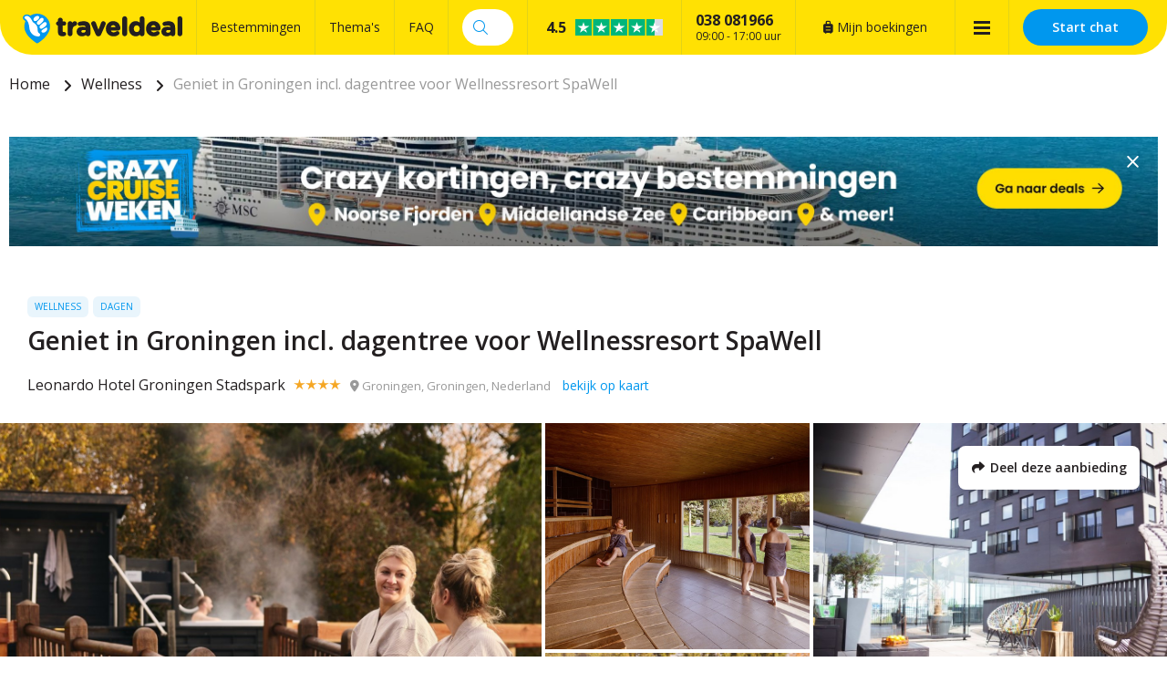

--- FILE ---
content_type: text/html; charset=UTF-8
request_url: https://traveldeal.be/327080/geniet-in-groningen-incl-dagentree-voor-wellnessresort-spawell
body_size: 33287
content:
<!DOCTYPE html>
<html lang="nl-be">
<head>
    <style>.async-hide { opacity: 0 !important} </style>
<script>(function(a,s,y,n,c,h,i,d,e){s.className+=' '+y;h.start=1*new Date;
h.end=i=function(){s.className=s.className.replace(RegExp(' ?'+y),'')};
(a[n]=a[n]||[]).hide=h;setTimeout(function(){i();h.end=null},c);h.timeout=c;
})(window,document.documentElement,'async-hide','buDataLayer',1000,
{'GTM-PF4LMK7':true});</script>
<script type="text/javascript">
(function(w,d,s,l,i){w[l]=w[l]||[];w[l].push({'gtm.start':
new Date().getTime(),event:'gtm.js'});var f=d.getElementsByTagName(s)[0],
j=d.createElement(s),dl=l!='dataLayer'?'&l='+l:'';j.async=true;j.src=
'https://gtm.traveldeal.be/gtm.js?id='+i+dl;f.parentNode.insertBefore(j,f);
})(window,document,'script','buDataLayer','GTM-PF4LMK7');</script>

    <meta charset="utf-8">

    <meta name="viewport" content="width=device-width, initial-scale=1, maximum-scale=1">
    <meta name="HandheldFriendly" content="true">
    <meta http-equiv="x-ua-compatible" content="ie=edge">

    <title>Geniet in Groningen incl. dagentree voor Wellnessresort SpaWell</title>
    <meta name="description" content="Leonardo Hotel Groningen Stadspark boeken? Bij Traveldeal.be al vanaf €89,00 te boeken per persoon. Bekijk bij Traveldeal.be de leukste en beste reisdeals!">
    <meta name="keywords" content="">
    <meta name="csrf-token" content="6EJ3P7NbOCyW22I47sGrSGVrKL5n43txEggq2h7e">
    <meta name="referrer" content="always">

    
    <meta property="og:type" content="website">
    <meta property="og:title" content="Geniet in Groningen incl. dagentree voor Wellnessresort SpaWell">
    <meta property="og:description" content="Leonardo Hotel Groningen Stadspark boeken? Bij Traveldeal.be al vanaf €89,00 te boeken per persoon. Bekijk bij Traveldeal.be de leukste en beste reisdeals!">
    <meta property="og:url" content="https://traveldeal.be/327080/geniet-in-groningen-incl-dagentree-voor-wellnessresort-spawell">
    <meta property="og:site_name" content="Traveldeal.be">
                <meta property="og:image" content="https://d37edykxywilfy.cloudfront.net/mirage/187584?fit=crop-50-50&amp;h=1080&amp;q=85&amp;w=1920&amp;s=d87fd42030ba264452af5d227e0ce0b2">
    
    <link rel="canonical" href="https://traveldeal.be/327080/geniet-in-groningen-incl-dagentree-voor-wellnessresort-spawell">
    <link rel="preconnect" href="https://d37edykxywilfy.cloudfront.net">

            <link rel="preconnect" href="https://selfservice.robinhq.com">
    
    <link rel="shortcut icon" href="https://traveldeal.be/build/assets//favicon.C8aF7dXL.ico" type="image/x-icon">
    <link rel="manifest" href="https://traveldeal.be/build/assets//manifest.DkWBqhru.webmanifest">
    <link rel="apple-touch-icon" href="https://traveldeal.be/build/assets//apple-touch-icon.Bgs4vaKx.png">

    <link rel="preload" as="style" href="https://traveldeal.be/build/assets//vendor.B79gbLcC.css" /><link rel="stylesheet" href="https://traveldeal.be/build/assets//vendor.B79gbLcC.css" />    <link rel="preload" as="style" href="https://traveldeal.be/build/assets//whitelabel.CyfASJWa.css" /><link rel="stylesheet" href="https://traveldeal.be/build/assets//whitelabel.CyfASJWa.css" />    <link rel="preload" as="style" href="https://traveldeal.be/build/assets//brand.5aVrqnll.css" /><link rel="stylesheet" href="https://traveldeal.be/build/assets//brand.5aVrqnll.css" />
    <base target="_top">

    <script type="application/ld+json">{"@context":"https://schema.org","@type":"TravelAgency","name":"Traveldeal.be","url":"https://traveldeal.be","priceRange":"€","openingHours":"Mo-Su 09:00-17:00","paymentAccepted":"iDeal, Mister Cash, Visa, Mastercard, Maestro","currenciesAccepted":"EUR","image":"https://traveldeal.be/build/assets//apple-touch-icon.Bgs4vaKx.png","address":{"@type":"PostalAddress","addressCountry":"NL","addressRegion":"Gelderland","streetAddress":"Regentesselaan 8, 7316 AC Apeldoorn, Nederland","addressLocality":"Regentesselaan 8","postalCode":"7316 AC"},"contactPoint":{"@type":"ContactPoint","telephone":"+32038081966","url":"https://traveldeal.be","contactType":"Customer service"},"telephone":"+32038081966","aggregateRating":{"@type":"AggregateRating","ratingCount":1435,"ratingValue":4.5,"bestRating":10,"worstRating":0}}</script>
    <script type="application/ld+json">{"@context":"https://schema.org","@type":"WebSite","url":"https://traveldeal.be","potentialAction":{"@type":"SearchAction","query-input":"required name=search_term_string","target":{"@type":"EntryPoint","urlTemplate":"https://traveldeal.be/resultaten?q={search_term_string}"}}}</script>
    <script type="application/ld+json">{"@context":"https://schema.org","@type":"BreadcrumbList","itemListElement":[{"@type":"ListItem","position":1,"item":{"@type":"Thing","@id":"/","name":"Home"}},{"@type":"ListItem","position":2,"item":{"@type":"Thing","@id":"https://traveldeal.be/thema/wellness","name":"Wellness"}},{"@type":"ListItem","position":3,"item":{"@type":"Thing","@id":"https://traveldeal.be/327080/geniet-in-groningen-incl-dagentree-voor-wellnessresort-spawell","name":"Geniet in Groningen incl. dagentree voor Wellnessresort SpaWell"}}]}</script>

            <script type="application/ld+json">{"@context":"https://schema.org","@type":"Hotel","name":"Leonardo Hotel Groningen Stadspark","image":"https://d37edykxywilfy.cloudfront.net/mirage/53917?fit=crop-50-50&h=1080&q=85&w=1920&s=b574a37602ad9f0eebb82ec18f0e00d3","description":"Leonardo Hotel Groningen Stadspark is centraal gelegen en ligt op 30 minuten loopafstand van het mooie centrum. Door de unieke architectuur van het gebouw, zie je telkens op elk moment van de dag, een ander aanzicht. Dit komt omdat hier spiegels aan het gebouw hangen.  Ze beschikken over 105 mooie kamers met een industriële inrichting en zijn voorzien van een zithoek, flatscreen-tv en een eigen badkamer die is uitgerust met een douche, wastafel, toilet en föhn.\r\nEr is gratis Wi-Fi in het hotel en parkeren is mogelijk tegen een meerprijs.","address":{"@type":"PostalAddress","addressCountry":"Nederland","addressRegion":"Groningen","streetAddress":"Laan van de Vrijheid 91, 9728 GA Groningen, Nederland","addressLocality":"Laan van de Vrijheid 91","postalCode":"9728 GA"},"paymentAccepted":"iDeal, Mister Cash, Visa, Mastercard, Maestro","currenciesAccepted":"EUR","starRating":{"@type":"Rating","ratingValue":"4"},"geo":{"@type":"GeoCoordinates","latitude":53.2002206,"longitude":6.555282}}</script>
    
    <script>
    window.buDataLayer = window.buDataLayer || [];
    function gtag() { window.buDataLayer.push(arguments); }

    window.updateConsent = function(analyticsAccepted, personalizationAccepted) {
        gtag('consent', 'update', {
            ad_storage: analyticsAccepted ? 'granted' : 'denied',
            analytics_storage: analyticsAccepted ? 'granted' : 'denied',
            personalization_storage: personalizationAccepted ? 'granted' : 'denied',
            ad_user_data: personalizationAccepted ? 'granted' : 'denied',
            ad_personalization: personalizationAccepted ? 'granted' : 'denied',
        });
    }
    
    let analyticsAccepted = false;
    let personalizationAccepted = false;
    const ccCookie = ReadCookie('cc_cookie');
    if(ccCookie && ccCookie?.categories) {
        analyticsAccepted = ccCookie.categories.indexOf('analytics') !== -1;
        personalizationAccepted = ccCookie.categories.indexOf('personal') !== -1;
    }
    else if(localStorage["vue-cookie-accept-decline-cookie-consent"] === 'accept') {
        analyticsAccepted = true;
        personalizationAccepted = true;
    }
    
    gtag('consent', 'default', {
        ad_storage: analyticsAccepted ? 'granted' : 'denied',
        analytics_storage: analyticsAccepted ? 'granted' : 'denied',
        functionality_storage: 'granted',
        personalization_storage: personalizationAccepted ? 'granted' : 'denied',
        security_storage: 'granted',
        ad_user_data: personalizationAccepted ? 'granted' : 'denied',
        ad_personalization: personalizationAccepted ? 'granted' : 'denied',
    });
    
    window.pageType = "detail";
    window.buDataLayer.push({ pageType : "detail"});
    window.buDataLayer.push({ event: "ipEvent", ipAddress: "13.59.33.16"});
    window.buDataLayer.push([]);
    
    function ReadCookie(cookieName) {
        const allcookies = document.cookie;
        const cookiearray = allcookies.split('; ');
        
        for(let i=0; i<cookiearray.length; i++) {
           const name = cookiearray[i].split('=')[0];
           const value = cookiearray[i].split('=')[1];
           if(name === cookieName) {
               return JSON.parse(value);
           }
        }
    }
</script>

</head>

<body class="traveldeal-be offer-page ">



<style>.async-hide { opacity: 0 !important} </style>
<script>(function(a,s,y,n,c,h,i,d,e){s.className+=' '+y;h.start=1*new Date;
h.end=i=function(){s.className=s.className.replace(RegExp(' ?'+y),'')};
(a[n]=a[n]||[]).hide=h;setTimeout(function(){i();h.end=null},c);h.timeout=c;
})(window,document.documentElement,'async-hide','buDataLayer',1000,
{'GTM-PF4LMK7':true});</script>

<!-- Google Tag Manager -->
<noscript><iframe src="https://gtm.traveldeal.be/ns.html?id=GTM-PF4LMK7"
height="0" width="0" style="display:none;visibility:hidden"></iframe></noscript>

<div id="app" class="app" :class="appClass">

                        <bookit-cookie-consent></bookit-cookie-consent>
            
    <overlay></overlay>

            <div class="header">
    <div class="header__main">
        <div class="container header__container">

                            <div class="header__item header__item--logo">
                    <div class="header__component">
                        <div class="header__brand">
                            <a href="/" class="logo">
            <img src="https://traveldeal.be/build/assets//header-logo.BLy5X4XX.svg" class="logo__image">
    </a>

                        </div>
                    </div>
                </div>
            
                            <div class="header__item header__item--main header__item--flat-menu">
                    <div class="flat-menu header__component order-page-hide ">
    <ul class="flat-menu__menu">
                    <li class="flat-menu__item">
                                    <a class="flat-menu__link flat-menu__link--first"
                       href="/bestemmingen"
                       
                       v-gtm-register-event="{ componentName: 'FlatMenu', action: 'Click', label: 'Bestemmingen' }"
                    >Bestemmingen</a>
                            </li>
                    <li class="flat-menu__item">
                                    <a class="flat-menu__link "
                       href="/themas"
                       
                       v-gtm-register-event="{ componentName: 'FlatMenu', action: 'Click', label: 'Thema\&#039;s' }"
                    >Thema&#039;s</a>
                            </li>
                    <li class="flat-menu__item">
                                    <a class="flat-menu__link "
                       href="/veelgestelde-vragen"
                       
                       v-gtm-register-event="{ componentName: 'FlatMenu', action: 'Click', label: 'FAQ' }"
                    >FAQ</a>
                            </li>
            </ul>
</div>

                </div>
            
            
                            <div class="header__item header__item--search order-page-hide">
                    <header-search-bar
                            class="header__component"
                            :settings="{&quot;collapse&quot;:false,&quot;_component&quot;:&quot;header-search-bar&quot;}"
                    ></header-search-bar>
                </div>
            
            
                            <div class="header__item header__item--trustpilot">
                    <div class="trust trust--header header__component">
        <a href="https://www.trustpilot.com/review/traveldeal.be?languages=all" target="_blank" class="trust__container">
            <div class="trust__section">
                <span class="trust__rating">
                    <span class="trust__rating-text">Uitstekend,&nbsp;</span><span
                            class="trust__rating-score">4.5</span>
                </span>
                <img class="trust__stars" src="https://traveldeal.be/build/assets//4.5.DGFoUtCB.svg" alt="4.5">
            </div>
            <div class="trust__section">
                <div class="trust__amount">1435 beoordelingen</div>
                <img src="https://traveldeal.be/build/assets//logo-green-black.BW9pVswm.svg" alt="Trustpilot Logo" class="trust__brand">
            </div>
        </a>
    </div>

                </div>
            
                            <div class="header__item header__item--menu-contact-info">
                    <div class="header__component menu-contact-info">
    <div class=menu-contact-info__container>
        <a href="tel:038 081966" class="menu-contact-info__phone-number">038 081966</a>
        <div class="menu-contact-info__sub-line">09:00 - 17:00 uur</div>
    </div>
</div>

                </div>
            
                            <div class="header__item header__item--my-orders">
                    <a href="https://traveldeal.be/mijn-boekingen" class="flat-menu__link">
                        <i class="fa-solid fa-suitcase-rolling"></i>
                        Mijn boekingen
                    </a>
                </div>
            
                            <div class="header__item header__hamburger order-page-hide">
                    <main-menu-hamburger class="header__component"></main-menu-hamburger>
                </div>
            
                            <robin class="header__item header__item--chat">

                                            <button class="button button--block button--primary header__button">
                            Start chat
                        </button>
                                    </robin>
            
        </div>
    </div>

            <main-menu
                :settings="{&quot;show&quot;:true,&quot;_component&quot;:&quot;menu-items&quot;,&quot;menuItems&quot;:[{&quot;active&quot;:true,&quot;menuTitle&quot;:&quot;Thema&#039;s&quot;,&quot;_component&quot;:&quot;menu-themes&quot;,&quot;amountThemes&quot;:500},{&quot;active&quot;:false,&quot;menuTitle&quot;:&quot;Bestemmingen&quot;,&quot;_component&quot;:&quot;menu-destinations&quot;,&quot;amountDestinations&quot;:500},{&quot;url&quot;:&quot;\/veelgestelde-vragen&quot;,&quot;active&quot;:false,&quot;menuTitle&quot;:&quot;Veelgestelde vragen&quot;,&quot;_component&quot;:&quot;menu-link&quot;},{&quot;url&quot;:&quot;\/mijn-boekingen&quot;,&quot;active&quot;:false,&quot;menuTitle&quot;:&quot;Mijn boekingen&quot;,&quot;_component&quot;:&quot;menu-link&quot;}]}"
        ></main-menu>
        </div>

    <div class="d-lg-none">
        <main-menu-mobile
                :settings="{&quot;menuItems&quot;:[{&quot;active&quot;:true,&quot;menuTitle&quot;:&quot;Thema&#039;s&quot;,&quot;_component&quot;:&quot;menu-themes&quot;,&quot;amountThemes&quot;:500},{&quot;active&quot;:false,&quot;menuTitle&quot;:&quot;Bestemmingen&quot;,&quot;_component&quot;:&quot;menu-destinations&quot;,&quot;amountDestinations&quot;:500},{&quot;url&quot;:&quot;\/veelgestelde-vragen&quot;,&quot;active&quot;:false,&quot;menuTitle&quot;:&quot;Veelgestelde vragen&quot;,&quot;_component&quot;:&quot;menu-link&quot;},{&quot;url&quot;:&quot;\/mijn-boekingen&quot;,&quot;active&quot;:false,&quot;menuTitle&quot;:&quot;Mijn boekingen&quot;,&quot;_component&quot;:&quot;menu-link&quot;}],&quot;_component&quot;:&quot;main-menu-mobile&quot;,&quot;logo&quot;:&quot;images\/logo.svg&quot;,&quot;showLogo&quot;:true,&quot;showSearch&quot;:true,&quot;showWhatsApp&quot;:true,&quot;showNavigation&quot;:true,&quot;whatsAppNumber&quot;:&quot;+31880331528&quot;}"
        >
            <div class="main-menu-mobile">
                <div class="main-menu-mobile__holder">
                    <div class="main-menu-mobile__container container">
                        <div class="row">
                            <div class="col main-menu-mobile__menu-item"></div>
                        </div>
                    </div>
                </div>
            </div>
        </main-menu-mobile>
    </div>

    
        <main-offer-id :offer-id="327080"></main-offer-id>

    <div class="d-none d-xl-block">
        <div class="breadcrumb">
    <div class="container">
        <div>
            <ul class="breadcrumb__items">
                                    <li class="breadcrumb__item">
                                                    <a class="breadcrumb__link"
                               href="/"
                                                           >
                                Home
                            </a>
                                            </li>
                                    <li class="breadcrumb__item">
                                                    <a class="breadcrumb__link"
                               href="https://traveldeal.be/thema/wellness"
                                                           >
                                Wellness
                            </a>
                                            </li>
                                    <li class="breadcrumb__item">
                                                    <span class="breadcrumb__link breadcrumb__link--current">Geniet in Groningen incl. dagentree voor Wellnessresort SpaWell</span>
                                            </li>
                            </ul>
        </div>
    </div>
</div>
    </div>

    <div class="container banner">
        <a class="banner__image banner__image--desktop"
           href="https://traveldeal.be/cruiseweken?utm_source=home&amp;utm_medium=banner&amp;utm_campaign=cruises"
           target="_blank"
           style="padding-bottom: 9.53125%"
           v-gtm-register-event.url="{ componentName: 'Banner', action: 'Click', label: 'https://traveldeal.be/cruiseweken?utm_source=home&amp;utm_medium=banner&amp;utm_campaign=cruises' }"
        >
            <picture class="banner__picture">
                <source type="image/webp"
                        srcset="https://d37edykxywilfy.cloudfront.net/blurr/partner26/Cruiseweken/Crazy_Cruise_Weken_Traveldeal-banner-XL.jpg?q=85&amp;w=2560&amp;h=244&amp;fit=crop-50-50&amp;fm=jpg&amp;s=8a6c983d517ce1791ff4e5da312560bc"
                >
                <img src="https://d37edykxywilfy.cloudfront.net/blurr/partner26/Cruiseweken/Crazy_Cruise_Weken_Traveldeal-banner-XL.jpg?q=85&amp;w=2560&amp;h=244&amp;fit=crop-50-50&amp;fm=jpg&amp;s=8a6c983d517ce1791ff4e5da312560bc"
                     class="banner__img"
                     loading="lazy"
                     alt="Banner"
                >
            </picture>
        </a>

        <a class="banner__image banner__image--tablet"
           href="https://traveldeal.be/cruiseweken?utm_source=home&amp;utm_medium=banner&amp;utm_campaign=cruises"
           target="_blank"
           style="paddingBottom: 10.132158590308%"
           v-gtm-register-event.url="{ componentName: 'Banner', action: 'Click', label: 'https://traveldeal.be/cruiseweken?utm_source=home&amp;utm_medium=banner&amp;utm_campaign=cruises' }"
        >
            <picture class="banner__picture">
                <source type="image/webp"
                        srcset="https://d37edykxywilfy.cloudfront.net/blurr/partner26/Cruiseweken/Crazy_Cruise_Weken_Traveldeal-banner-XL.jpg?q=85&amp;w=2270&amp;h=230&amp;fit=crop-50-50&amp;fm=jpg&amp;s=bb50c62381d554546f3c5970b4021327"
                >
                <img src="https://d37edykxywilfy.cloudfront.net/blurr/partner26/Cruiseweken/Crazy_Cruise_Weken_Traveldeal-banner-XL.jpg?q=85&amp;w=2270&amp;h=230&amp;fit=crop-50-50&amp;fm=jpg&amp;s=bb50c62381d554546f3c5970b4021327"
                     class="banner__img"
                     loading="lazy"
                     alt="Banner"
                >
            </picture>
        </a>

        <a class="banner__image banner__image--mobile"
           href="https://traveldeal.be/cruiseweken?utm_source=home&amp;utm_medium=banner&amp;utm_campaign=cruises"
           target="_blank"
           style="paddingBottom: 18.230088495575%"
           v-gtm-register-event.url="{ componentName: 'Banner', action: 'Click', label: 'https://traveldeal.be/cruiseweken?utm_source=home&amp;utm_medium=banner&amp;utm_campaign=cruises' }"
        >
            <picture class="banner__picture">
                <source type="image/webp"
                        srcset="https://d37edykxywilfy.cloudfront.net/blurr/partner26/Cruiseweken/Crazy_Cruise_Weken_Traveldeal-banner-XS.jpg?q=85&amp;w=1130&amp;h=206&amp;fit=crop-50-50&amp;fm=jpg&amp;s=e5a99db75f2951b8c80c88d8274c7745"
                >
                <img src="https://d37edykxywilfy.cloudfront.net/blurr/partner26/Cruiseweken/Crazy_Cruise_Weken_Traveldeal-banner-XS.jpg?q=85&amp;w=1130&amp;h=206&amp;fit=crop-50-50&amp;fm=jpg&amp;s=e5a99db75f2951b8c80c88d8274c7745"
                     class="banner__img"
                     loading="lazy"
                     alt="Banner"
                >
            </picture>
        </a>

        <close-banner :inverted-close="true"
                      url="https://traveldeal.be/cruiseweken?utm_source=home&amp;utm_medium=banner&amp;utm_campaign=cruises"
        ></close-banner>
    </div>

    
    <div class="offer-page__row offer-page__row--header">
    <div class="offer-page__section offer-page__section--header">
        <div class="offer-header offer-grid offer-header--is-superdeal">
        <div class="offer-grid__images" id="offer-images">
            <offer-images
                    :images="[{&quot;title&quot;:&quot;SpaWell&quot;,&quot;original&quot;:{&quot;title&quot;:&quot;SpaWell&quot;,&quot;url&quot;:&quot;https:\/\/d37edykxywilfy.cloudfront.net\/mirage\/187584?fit=crop-50-50&amp;h=1333&amp;q=85&amp;w=1999&amp;s=789a2f7e11995a265e1717c97a62997c&quot;,&quot;url_webp&quot;:&quot;https:\/\/d37edykxywilfy.cloudfront.net\/mirage\/187584?fit=crop-50-50&amp;h=1333&amp;q=85&amp;w=1999&amp;s=789a2f7e11995a265e1717c97a62997c&amp;fm=webp&quot;,&quot;attribution&quot;:null,&quot;focusX&quot;:50,&quot;focusY&quot;:50,&quot;css&quot;:&quot;background: url(https:\/\/d37edykxywilfy.cloudfront.net\/mirage\/187584?fit=crop-50-50&amp;h=1333&amp;q=85&amp;w=1999&amp;s=789a2f7e11995a265e1717c97a62997c) no-repeat 50% 50% \/ cover;&quot;,&quot;css_webp&quot;:&quot;background: url(https:\/\/d37edykxywilfy.cloudfront.net\/mirage\/187584?fit=crop-50-50&amp;h=1333&amp;q=85&amp;w=1999&amp;s=789a2f7e11995a265e1717c97a62997c) no-repeat 50% 50% \/ cover;&quot;},&quot;small&quot;:{&quot;title&quot;:&quot;SpaWell&quot;,&quot;url&quot;:&quot;https:\/\/d37edykxywilfy.cloudfront.net\/mirage\/187584?fit=crop-50-50&amp;h=240&amp;q=85&amp;w=320&amp;s=44ffbe43175e0764ebb8864efd883f4a&quot;,&quot;url_webp&quot;:&quot;https:\/\/d37edykxywilfy.cloudfront.net\/mirage\/187584?fit=crop-50-50&amp;h=240&amp;q=85&amp;w=320&amp;s=44ffbe43175e0764ebb8864efd883f4a&amp;fm=webp&quot;,&quot;attribution&quot;:null,&quot;focusX&quot;:50,&quot;focusY&quot;:50,&quot;css&quot;:&quot;background: url(https:\/\/d37edykxywilfy.cloudfront.net\/mirage\/187584?fit=crop-50-50&amp;h=240&amp;q=85&amp;w=320&amp;s=44ffbe43175e0764ebb8864efd883f4a) no-repeat 50% 50% \/ cover;&quot;,&quot;css_webp&quot;:&quot;background: url(https:\/\/d37edykxywilfy.cloudfront.net\/mirage\/187584?fit=crop-50-50&amp;h=240&amp;q=85&amp;w=320&amp;s=44ffbe43175e0764ebb8864efd883f4a) no-repeat 50% 50% \/ cover;&quot;},&quot;mobile&quot;:{&quot;title&quot;:&quot;SpaWell&quot;,&quot;url&quot;:&quot;https:\/\/d37edykxywilfy.cloudfront.net\/mirage\/187584?fit=crop-50-50&amp;h=480&amp;q=85&amp;w=640&amp;s=7eb63c5239cdbaf97c475f276daa52b0&quot;,&quot;url_webp&quot;:&quot;https:\/\/d37edykxywilfy.cloudfront.net\/mirage\/187584?fit=crop-50-50&amp;h=480&amp;q=85&amp;w=640&amp;s=7eb63c5239cdbaf97c475f276daa52b0&amp;fm=webp&quot;,&quot;attribution&quot;:null,&quot;focusX&quot;:50,&quot;focusY&quot;:50,&quot;css&quot;:&quot;background: url(https:\/\/d37edykxywilfy.cloudfront.net\/mirage\/187584?fit=crop-50-50&amp;h=480&amp;q=85&amp;w=640&amp;s=7eb63c5239cdbaf97c475f276daa52b0) no-repeat 50% 50% \/ cover;&quot;,&quot;css_webp&quot;:&quot;background: url(https:\/\/d37edykxywilfy.cloudfront.net\/mirage\/187584?fit=crop-50-50&amp;h=480&amp;q=85&amp;w=640&amp;s=7eb63c5239cdbaf97c475f276daa52b0) no-repeat 50% 50% \/ cover;&quot;},&quot;medium&quot;:{&quot;title&quot;:&quot;SpaWell&quot;,&quot;url&quot;:&quot;https:\/\/d37edykxywilfy.cloudfront.net\/mirage\/187584?fit=crop-50-50&amp;h=720&amp;q=85&amp;w=1280&amp;s=137a00fa2c42e04ac7a6965d0292d706&quot;,&quot;url_webp&quot;:&quot;https:\/\/d37edykxywilfy.cloudfront.net\/mirage\/187584?fit=crop-50-50&amp;h=720&amp;q=85&amp;w=1280&amp;s=137a00fa2c42e04ac7a6965d0292d706&amp;fm=webp&quot;,&quot;attribution&quot;:null,&quot;focusX&quot;:50,&quot;focusY&quot;:50,&quot;css&quot;:&quot;background: url(https:\/\/d37edykxywilfy.cloudfront.net\/mirage\/187584?fit=crop-50-50&amp;h=720&amp;q=85&amp;w=1280&amp;s=137a00fa2c42e04ac7a6965d0292d706) no-repeat 50% 50% \/ cover;&quot;,&quot;css_webp&quot;:&quot;background: url(https:\/\/d37edykxywilfy.cloudfront.net\/mirage\/187584?fit=crop-50-50&amp;h=720&amp;q=85&amp;w=1280&amp;s=137a00fa2c42e04ac7a6965d0292d706) no-repeat 50% 50% \/ cover;&quot;},&quot;large&quot;:{&quot;title&quot;:&quot;SpaWell&quot;,&quot;url&quot;:&quot;https:\/\/d37edykxywilfy.cloudfront.net\/mirage\/187584?fit=crop-50-50&amp;h=1080&amp;q=85&amp;w=1920&amp;s=d87fd42030ba264452af5d227e0ce0b2&quot;,&quot;url_webp&quot;:&quot;https:\/\/d37edykxywilfy.cloudfront.net\/mirage\/187584?fit=crop-50-50&amp;h=1080&amp;q=85&amp;w=1920&amp;s=d87fd42030ba264452af5d227e0ce0b2&amp;fm=webp&quot;,&quot;attribution&quot;:null,&quot;focusX&quot;:50,&quot;focusY&quot;:50,&quot;css&quot;:&quot;background: url(https:\/\/d37edykxywilfy.cloudfront.net\/mirage\/187584?fit=crop-50-50&amp;h=1080&amp;q=85&amp;w=1920&amp;s=d87fd42030ba264452af5d227e0ce0b2) no-repeat 50% 50% \/ cover;&quot;,&quot;css_webp&quot;:&quot;background: url(https:\/\/d37edykxywilfy.cloudfront.net\/mirage\/187584?fit=crop-50-50&amp;h=1080&amp;q=85&amp;w=1920&amp;s=d87fd42030ba264452af5d227e0ce0b2) no-repeat 50% 50% \/ cover;&quot;}},{&quot;title&quot;:&quot;Wellnessresort Spawell&quot;,&quot;original&quot;:{&quot;title&quot;:&quot;Wellnessresort Spawell&quot;,&quot;url&quot;:&quot;https:\/\/d37edykxywilfy.cloudfront.net\/mirage\/44237?fit=crop-50-50&amp;h=1000&amp;q=85&amp;w=1500&amp;s=79a62baf1c718c9b326da0492cc77ae0&quot;,&quot;url_webp&quot;:&quot;https:\/\/d37edykxywilfy.cloudfront.net\/mirage\/44237?fit=crop-50-50&amp;h=1000&amp;q=85&amp;w=1500&amp;s=79a62baf1c718c9b326da0492cc77ae0&amp;fm=webp&quot;,&quot;attribution&quot;:null,&quot;focusX&quot;:50,&quot;focusY&quot;:50,&quot;css&quot;:&quot;background: url(https:\/\/d37edykxywilfy.cloudfront.net\/mirage\/44237?fit=crop-50-50&amp;h=1000&amp;q=85&amp;w=1500&amp;s=79a62baf1c718c9b326da0492cc77ae0) no-repeat 50% 50% \/ cover;&quot;,&quot;css_webp&quot;:&quot;background: url(https:\/\/d37edykxywilfy.cloudfront.net\/mirage\/44237?fit=crop-50-50&amp;h=1000&amp;q=85&amp;w=1500&amp;s=79a62baf1c718c9b326da0492cc77ae0) no-repeat 50% 50% \/ cover;&quot;},&quot;small&quot;:{&quot;title&quot;:&quot;Wellnessresort Spawell&quot;,&quot;url&quot;:&quot;https:\/\/d37edykxywilfy.cloudfront.net\/mirage\/44237?fit=crop-50-50&amp;h=240&amp;q=85&amp;w=320&amp;s=fd93bc458e7ab0c27d12b848b2c43d2f&quot;,&quot;url_webp&quot;:&quot;https:\/\/d37edykxywilfy.cloudfront.net\/mirage\/44237?fit=crop-50-50&amp;h=240&amp;q=85&amp;w=320&amp;s=fd93bc458e7ab0c27d12b848b2c43d2f&amp;fm=webp&quot;,&quot;attribution&quot;:null,&quot;focusX&quot;:50,&quot;focusY&quot;:50,&quot;css&quot;:&quot;background: url(https:\/\/d37edykxywilfy.cloudfront.net\/mirage\/44237?fit=crop-50-50&amp;h=240&amp;q=85&amp;w=320&amp;s=fd93bc458e7ab0c27d12b848b2c43d2f) no-repeat 50% 50% \/ cover;&quot;,&quot;css_webp&quot;:&quot;background: url(https:\/\/d37edykxywilfy.cloudfront.net\/mirage\/44237?fit=crop-50-50&amp;h=240&amp;q=85&amp;w=320&amp;s=fd93bc458e7ab0c27d12b848b2c43d2f) no-repeat 50% 50% \/ cover;&quot;},&quot;mobile&quot;:{&quot;title&quot;:&quot;Wellnessresort Spawell&quot;,&quot;url&quot;:&quot;https:\/\/d37edykxywilfy.cloudfront.net\/mirage\/44237?fit=crop-50-50&amp;h=480&amp;q=85&amp;w=640&amp;s=f50399db4da62f77dacb15b7ba7d5246&quot;,&quot;url_webp&quot;:&quot;https:\/\/d37edykxywilfy.cloudfront.net\/mirage\/44237?fit=crop-50-50&amp;h=480&amp;q=85&amp;w=640&amp;s=f50399db4da62f77dacb15b7ba7d5246&amp;fm=webp&quot;,&quot;attribution&quot;:null,&quot;focusX&quot;:50,&quot;focusY&quot;:50,&quot;css&quot;:&quot;background: url(https:\/\/d37edykxywilfy.cloudfront.net\/mirage\/44237?fit=crop-50-50&amp;h=480&amp;q=85&amp;w=640&amp;s=f50399db4da62f77dacb15b7ba7d5246) no-repeat 50% 50% \/ cover;&quot;,&quot;css_webp&quot;:&quot;background: url(https:\/\/d37edykxywilfy.cloudfront.net\/mirage\/44237?fit=crop-50-50&amp;h=480&amp;q=85&amp;w=640&amp;s=f50399db4da62f77dacb15b7ba7d5246) no-repeat 50% 50% \/ cover;&quot;},&quot;medium&quot;:{&quot;title&quot;:&quot;Wellnessresort Spawell&quot;,&quot;url&quot;:&quot;https:\/\/d37edykxywilfy.cloudfront.net\/mirage\/44237?fit=crop-50-50&amp;h=720&amp;q=85&amp;w=1280&amp;s=cb8542891679c6920940d1b1d303c1ff&quot;,&quot;url_webp&quot;:&quot;https:\/\/d37edykxywilfy.cloudfront.net\/mirage\/44237?fit=crop-50-50&amp;h=720&amp;q=85&amp;w=1280&amp;s=cb8542891679c6920940d1b1d303c1ff&amp;fm=webp&quot;,&quot;attribution&quot;:null,&quot;focusX&quot;:50,&quot;focusY&quot;:50,&quot;css&quot;:&quot;background: url(https:\/\/d37edykxywilfy.cloudfront.net\/mirage\/44237?fit=crop-50-50&amp;h=720&amp;q=85&amp;w=1280&amp;s=cb8542891679c6920940d1b1d303c1ff) no-repeat 50% 50% \/ cover;&quot;,&quot;css_webp&quot;:&quot;background: url(https:\/\/d37edykxywilfy.cloudfront.net\/mirage\/44237?fit=crop-50-50&amp;h=720&amp;q=85&amp;w=1280&amp;s=cb8542891679c6920940d1b1d303c1ff) no-repeat 50% 50% \/ cover;&quot;},&quot;large&quot;:{&quot;title&quot;:&quot;Wellnessresort Spawell&quot;,&quot;url&quot;:&quot;https:\/\/d37edykxywilfy.cloudfront.net\/mirage\/44237?fit=crop-50-50&amp;h=1080&amp;q=85&amp;w=1920&amp;s=33596a842d5156e57fa7bf7bdb4141e9&quot;,&quot;url_webp&quot;:&quot;https:\/\/d37edykxywilfy.cloudfront.net\/mirage\/44237?fit=crop-50-50&amp;h=1080&amp;q=85&amp;w=1920&amp;s=33596a842d5156e57fa7bf7bdb4141e9&amp;fm=webp&quot;,&quot;attribution&quot;:null,&quot;focusX&quot;:50,&quot;focusY&quot;:50,&quot;css&quot;:&quot;background: url(https:\/\/d37edykxywilfy.cloudfront.net\/mirage\/44237?fit=crop-50-50&amp;h=1080&amp;q=85&amp;w=1920&amp;s=33596a842d5156e57fa7bf7bdb4141e9) no-repeat 50% 50% \/ cover;&quot;,&quot;css_webp&quot;:&quot;background: url(https:\/\/d37edykxywilfy.cloudfront.net\/mirage\/44237?fit=crop-50-50&amp;h=1080&amp;q=85&amp;w=1920&amp;s=33596a842d5156e57fa7bf7bdb4141e9) no-repeat 50% 50% \/ cover;&quot;}},{&quot;title&quot;:&quot;SpaWell&quot;,&quot;original&quot;:{&quot;title&quot;:&quot;SpaWell&quot;,&quot;url&quot;:&quot;https:\/\/d37edykxywilfy.cloudfront.net\/mirage\/187585?fit=crop-50-50&amp;h=1333&amp;q=85&amp;w=1999&amp;s=91b4483e72a46fba32954925e1e880ef&quot;,&quot;url_webp&quot;:&quot;https:\/\/d37edykxywilfy.cloudfront.net\/mirage\/187585?fit=crop-50-50&amp;h=1333&amp;q=85&amp;w=1999&amp;s=91b4483e72a46fba32954925e1e880ef&amp;fm=webp&quot;,&quot;attribution&quot;:null,&quot;focusX&quot;:50,&quot;focusY&quot;:50,&quot;css&quot;:&quot;background: url(https:\/\/d37edykxywilfy.cloudfront.net\/mirage\/187585?fit=crop-50-50&amp;h=1333&amp;q=85&amp;w=1999&amp;s=91b4483e72a46fba32954925e1e880ef) no-repeat 50% 50% \/ cover;&quot;,&quot;css_webp&quot;:&quot;background: url(https:\/\/d37edykxywilfy.cloudfront.net\/mirage\/187585?fit=crop-50-50&amp;h=1333&amp;q=85&amp;w=1999&amp;s=91b4483e72a46fba32954925e1e880ef) no-repeat 50% 50% \/ cover;&quot;},&quot;small&quot;:{&quot;title&quot;:&quot;SpaWell&quot;,&quot;url&quot;:&quot;https:\/\/d37edykxywilfy.cloudfront.net\/mirage\/187585?fit=crop-50-50&amp;h=240&amp;q=85&amp;w=320&amp;s=7d0bb9e4ad6cf36920aa329debabf30c&quot;,&quot;url_webp&quot;:&quot;https:\/\/d37edykxywilfy.cloudfront.net\/mirage\/187585?fit=crop-50-50&amp;h=240&amp;q=85&amp;w=320&amp;s=7d0bb9e4ad6cf36920aa329debabf30c&amp;fm=webp&quot;,&quot;attribution&quot;:null,&quot;focusX&quot;:50,&quot;focusY&quot;:50,&quot;css&quot;:&quot;background: url(https:\/\/d37edykxywilfy.cloudfront.net\/mirage\/187585?fit=crop-50-50&amp;h=240&amp;q=85&amp;w=320&amp;s=7d0bb9e4ad6cf36920aa329debabf30c) no-repeat 50% 50% \/ cover;&quot;,&quot;css_webp&quot;:&quot;background: url(https:\/\/d37edykxywilfy.cloudfront.net\/mirage\/187585?fit=crop-50-50&amp;h=240&amp;q=85&amp;w=320&amp;s=7d0bb9e4ad6cf36920aa329debabf30c) no-repeat 50% 50% \/ cover;&quot;},&quot;mobile&quot;:{&quot;title&quot;:&quot;SpaWell&quot;,&quot;url&quot;:&quot;https:\/\/d37edykxywilfy.cloudfront.net\/mirage\/187585?fit=crop-50-50&amp;h=480&amp;q=85&amp;w=640&amp;s=413dd047a38b456017fe8681dcf2eac2&quot;,&quot;url_webp&quot;:&quot;https:\/\/d37edykxywilfy.cloudfront.net\/mirage\/187585?fit=crop-50-50&amp;h=480&amp;q=85&amp;w=640&amp;s=413dd047a38b456017fe8681dcf2eac2&amp;fm=webp&quot;,&quot;attribution&quot;:null,&quot;focusX&quot;:50,&quot;focusY&quot;:50,&quot;css&quot;:&quot;background: url(https:\/\/d37edykxywilfy.cloudfront.net\/mirage\/187585?fit=crop-50-50&amp;h=480&amp;q=85&amp;w=640&amp;s=413dd047a38b456017fe8681dcf2eac2) no-repeat 50% 50% \/ cover;&quot;,&quot;css_webp&quot;:&quot;background: url(https:\/\/d37edykxywilfy.cloudfront.net\/mirage\/187585?fit=crop-50-50&amp;h=480&amp;q=85&amp;w=640&amp;s=413dd047a38b456017fe8681dcf2eac2) no-repeat 50% 50% \/ cover;&quot;},&quot;medium&quot;:{&quot;title&quot;:&quot;SpaWell&quot;,&quot;url&quot;:&quot;https:\/\/d37edykxywilfy.cloudfront.net\/mirage\/187585?fit=crop-50-50&amp;h=720&amp;q=85&amp;w=1280&amp;s=e44f1a9adbf51646d6deb12d420b1eb6&quot;,&quot;url_webp&quot;:&quot;https:\/\/d37edykxywilfy.cloudfront.net\/mirage\/187585?fit=crop-50-50&amp;h=720&amp;q=85&amp;w=1280&amp;s=e44f1a9adbf51646d6deb12d420b1eb6&amp;fm=webp&quot;,&quot;attribution&quot;:null,&quot;focusX&quot;:50,&quot;focusY&quot;:50,&quot;css&quot;:&quot;background: url(https:\/\/d37edykxywilfy.cloudfront.net\/mirage\/187585?fit=crop-50-50&amp;h=720&amp;q=85&amp;w=1280&amp;s=e44f1a9adbf51646d6deb12d420b1eb6) no-repeat 50% 50% \/ cover;&quot;,&quot;css_webp&quot;:&quot;background: url(https:\/\/d37edykxywilfy.cloudfront.net\/mirage\/187585?fit=crop-50-50&amp;h=720&amp;q=85&amp;w=1280&amp;s=e44f1a9adbf51646d6deb12d420b1eb6) no-repeat 50% 50% \/ cover;&quot;},&quot;large&quot;:{&quot;title&quot;:&quot;SpaWell&quot;,&quot;url&quot;:&quot;https:\/\/d37edykxywilfy.cloudfront.net\/mirage\/187585?fit=crop-50-50&amp;h=1080&amp;q=85&amp;w=1920&amp;s=a82aa7e2e8abf87fbf0abe9c2cb323e6&quot;,&quot;url_webp&quot;:&quot;https:\/\/d37edykxywilfy.cloudfront.net\/mirage\/187585?fit=crop-50-50&amp;h=1080&amp;q=85&amp;w=1920&amp;s=a82aa7e2e8abf87fbf0abe9c2cb323e6&amp;fm=webp&quot;,&quot;attribution&quot;:null,&quot;focusX&quot;:50,&quot;focusY&quot;:50,&quot;css&quot;:&quot;background: url(https:\/\/d37edykxywilfy.cloudfront.net\/mirage\/187585?fit=crop-50-50&amp;h=1080&amp;q=85&amp;w=1920&amp;s=a82aa7e2e8abf87fbf0abe9c2cb323e6) no-repeat 50% 50% \/ cover;&quot;,&quot;css_webp&quot;:&quot;background: url(https:\/\/d37edykxywilfy.cloudfront.net\/mirage\/187585?fit=crop-50-50&amp;h=1080&amp;q=85&amp;w=1920&amp;s=a82aa7e2e8abf87fbf0abe9c2cb323e6) no-repeat 50% 50% \/ cover;&quot;}},{&quot;title&quot;:&quot;Terras - Leonardo Hotel Groningen&quot;,&quot;original&quot;:{&quot;title&quot;:&quot;Terras - Leonardo Hotel Groningen&quot;,&quot;url&quot;:&quot;https:\/\/d37edykxywilfy.cloudfront.net\/mirage\/53914?fit=crop-50-50&amp;h=1333&amp;q=85&amp;w=2000&amp;s=c3671c3edab0b166840d7cf5981e86d8&quot;,&quot;url_webp&quot;:&quot;https:\/\/d37edykxywilfy.cloudfront.net\/mirage\/53914?fit=crop-50-50&amp;h=1333&amp;q=85&amp;w=2000&amp;s=c3671c3edab0b166840d7cf5981e86d8&amp;fm=webp&quot;,&quot;attribution&quot;:null,&quot;focusX&quot;:50,&quot;focusY&quot;:50,&quot;css&quot;:&quot;background: url(https:\/\/d37edykxywilfy.cloudfront.net\/mirage\/53914?fit=crop-50-50&amp;h=1333&amp;q=85&amp;w=2000&amp;s=c3671c3edab0b166840d7cf5981e86d8) no-repeat 50% 50% \/ cover;&quot;,&quot;css_webp&quot;:&quot;background: url(https:\/\/d37edykxywilfy.cloudfront.net\/mirage\/53914?fit=crop-50-50&amp;h=1333&amp;q=85&amp;w=2000&amp;s=c3671c3edab0b166840d7cf5981e86d8) no-repeat 50% 50% \/ cover;&quot;},&quot;small&quot;:{&quot;title&quot;:&quot;Terras - Leonardo Hotel Groningen&quot;,&quot;url&quot;:&quot;https:\/\/d37edykxywilfy.cloudfront.net\/mirage\/53914?fit=crop-50-50&amp;h=240&amp;q=85&amp;w=320&amp;s=fc667cc9b2069a0b4a2b7baff3350730&quot;,&quot;url_webp&quot;:&quot;https:\/\/d37edykxywilfy.cloudfront.net\/mirage\/53914?fit=crop-50-50&amp;h=240&amp;q=85&amp;w=320&amp;s=fc667cc9b2069a0b4a2b7baff3350730&amp;fm=webp&quot;,&quot;attribution&quot;:null,&quot;focusX&quot;:50,&quot;focusY&quot;:50,&quot;css&quot;:&quot;background: url(https:\/\/d37edykxywilfy.cloudfront.net\/mirage\/53914?fit=crop-50-50&amp;h=240&amp;q=85&amp;w=320&amp;s=fc667cc9b2069a0b4a2b7baff3350730) no-repeat 50% 50% \/ cover;&quot;,&quot;css_webp&quot;:&quot;background: url(https:\/\/d37edykxywilfy.cloudfront.net\/mirage\/53914?fit=crop-50-50&amp;h=240&amp;q=85&amp;w=320&amp;s=fc667cc9b2069a0b4a2b7baff3350730) no-repeat 50% 50% \/ cover;&quot;},&quot;mobile&quot;:{&quot;title&quot;:&quot;Terras - Leonardo Hotel Groningen&quot;,&quot;url&quot;:&quot;https:\/\/d37edykxywilfy.cloudfront.net\/mirage\/53914?fit=crop-50-50&amp;h=480&amp;q=85&amp;w=640&amp;s=a8bc80d011567a8875b63dd8ad476a40&quot;,&quot;url_webp&quot;:&quot;https:\/\/d37edykxywilfy.cloudfront.net\/mirage\/53914?fit=crop-50-50&amp;h=480&amp;q=85&amp;w=640&amp;s=a8bc80d011567a8875b63dd8ad476a40&amp;fm=webp&quot;,&quot;attribution&quot;:null,&quot;focusX&quot;:50,&quot;focusY&quot;:50,&quot;css&quot;:&quot;background: url(https:\/\/d37edykxywilfy.cloudfront.net\/mirage\/53914?fit=crop-50-50&amp;h=480&amp;q=85&amp;w=640&amp;s=a8bc80d011567a8875b63dd8ad476a40) no-repeat 50% 50% \/ cover;&quot;,&quot;css_webp&quot;:&quot;background: url(https:\/\/d37edykxywilfy.cloudfront.net\/mirage\/53914?fit=crop-50-50&amp;h=480&amp;q=85&amp;w=640&amp;s=a8bc80d011567a8875b63dd8ad476a40) no-repeat 50% 50% \/ cover;&quot;},&quot;medium&quot;:{&quot;title&quot;:&quot;Terras - Leonardo Hotel Groningen&quot;,&quot;url&quot;:&quot;https:\/\/d37edykxywilfy.cloudfront.net\/mirage\/53914?fit=crop-50-50&amp;h=720&amp;q=85&amp;w=1280&amp;s=a9a18fff3c3b11ecb6786ad841f7e3a3&quot;,&quot;url_webp&quot;:&quot;https:\/\/d37edykxywilfy.cloudfront.net\/mirage\/53914?fit=crop-50-50&amp;h=720&amp;q=85&amp;w=1280&amp;s=a9a18fff3c3b11ecb6786ad841f7e3a3&amp;fm=webp&quot;,&quot;attribution&quot;:null,&quot;focusX&quot;:50,&quot;focusY&quot;:50,&quot;css&quot;:&quot;background: url(https:\/\/d37edykxywilfy.cloudfront.net\/mirage\/53914?fit=crop-50-50&amp;h=720&amp;q=85&amp;w=1280&amp;s=a9a18fff3c3b11ecb6786ad841f7e3a3) no-repeat 50% 50% \/ cover;&quot;,&quot;css_webp&quot;:&quot;background: url(https:\/\/d37edykxywilfy.cloudfront.net\/mirage\/53914?fit=crop-50-50&amp;h=720&amp;q=85&amp;w=1280&amp;s=a9a18fff3c3b11ecb6786ad841f7e3a3) no-repeat 50% 50% \/ cover;&quot;},&quot;large&quot;:{&quot;title&quot;:&quot;Terras - Leonardo Hotel Groningen&quot;,&quot;url&quot;:&quot;https:\/\/d37edykxywilfy.cloudfront.net\/mirage\/53914?fit=crop-50-50&amp;h=1080&amp;q=85&amp;w=1920&amp;s=24aeb793b4e1550c5c6312225777dc43&quot;,&quot;url_webp&quot;:&quot;https:\/\/d37edykxywilfy.cloudfront.net\/mirage\/53914?fit=crop-50-50&amp;h=1080&amp;q=85&amp;w=1920&amp;s=24aeb793b4e1550c5c6312225777dc43&amp;fm=webp&quot;,&quot;attribution&quot;:null,&quot;focusX&quot;:50,&quot;focusY&quot;:50,&quot;css&quot;:&quot;background: url(https:\/\/d37edykxywilfy.cloudfront.net\/mirage\/53914?fit=crop-50-50&amp;h=1080&amp;q=85&amp;w=1920&amp;s=24aeb793b4e1550c5c6312225777dc43) no-repeat 50% 50% \/ cover;&quot;,&quot;css_webp&quot;:&quot;background: url(https:\/\/d37edykxywilfy.cloudfront.net\/mirage\/53914?fit=crop-50-50&amp;h=1080&amp;q=85&amp;w=1920&amp;s=24aeb793b4e1550c5c6312225777dc43) no-repeat 50% 50% \/ cover;&quot;}},{&quot;title&quot;:&quot;Wellnessresort SpaWell&quot;,&quot;original&quot;:{&quot;title&quot;:&quot;Wellnessresort SpaWell&quot;,&quot;url&quot;:&quot;https:\/\/d37edykxywilfy.cloudfront.net\/mirage\/19912?fit=crop-51-51&amp;h=1333&amp;q=85&amp;w=2000&amp;s=2d690654f3758fcaf0a5c9dde3f21378&quot;,&quot;url_webp&quot;:&quot;https:\/\/d37edykxywilfy.cloudfront.net\/mirage\/19912?fit=crop-51-51&amp;h=1333&amp;q=85&amp;w=2000&amp;s=2d690654f3758fcaf0a5c9dde3f21378&amp;fm=webp&quot;,&quot;attribution&quot;:null,&quot;focusX&quot;:51,&quot;focusY&quot;:51,&quot;css&quot;:&quot;background: url(https:\/\/d37edykxywilfy.cloudfront.net\/mirage\/19912?fit=crop-51-51&amp;h=1333&amp;q=85&amp;w=2000&amp;s=2d690654f3758fcaf0a5c9dde3f21378) no-repeat 51% 51% \/ cover;&quot;,&quot;css_webp&quot;:&quot;background: url(https:\/\/d37edykxywilfy.cloudfront.net\/mirage\/19912?fit=crop-51-51&amp;h=1333&amp;q=85&amp;w=2000&amp;s=2d690654f3758fcaf0a5c9dde3f21378) no-repeat 51% 51% \/ cover;&quot;},&quot;small&quot;:{&quot;title&quot;:&quot;Wellnessresort SpaWell&quot;,&quot;url&quot;:&quot;https:\/\/d37edykxywilfy.cloudfront.net\/mirage\/19912?fit=crop-51-51&amp;h=240&amp;q=85&amp;w=320&amp;s=b4330eb9b6c30ca7ee91e20789de507d&quot;,&quot;url_webp&quot;:&quot;https:\/\/d37edykxywilfy.cloudfront.net\/mirage\/19912?fit=crop-51-51&amp;h=240&amp;q=85&amp;w=320&amp;s=b4330eb9b6c30ca7ee91e20789de507d&amp;fm=webp&quot;,&quot;attribution&quot;:null,&quot;focusX&quot;:51,&quot;focusY&quot;:51,&quot;css&quot;:&quot;background: url(https:\/\/d37edykxywilfy.cloudfront.net\/mirage\/19912?fit=crop-51-51&amp;h=240&amp;q=85&amp;w=320&amp;s=b4330eb9b6c30ca7ee91e20789de507d) no-repeat 51% 51% \/ cover;&quot;,&quot;css_webp&quot;:&quot;background: url(https:\/\/d37edykxywilfy.cloudfront.net\/mirage\/19912?fit=crop-51-51&amp;h=240&amp;q=85&amp;w=320&amp;s=b4330eb9b6c30ca7ee91e20789de507d) no-repeat 51% 51% \/ cover;&quot;},&quot;mobile&quot;:{&quot;title&quot;:&quot;Wellnessresort SpaWell&quot;,&quot;url&quot;:&quot;https:\/\/d37edykxywilfy.cloudfront.net\/mirage\/19912?fit=crop-51-51&amp;h=480&amp;q=85&amp;w=640&amp;s=eda762f6bb2bc0ff2ed59c7c3676deb0&quot;,&quot;url_webp&quot;:&quot;https:\/\/d37edykxywilfy.cloudfront.net\/mirage\/19912?fit=crop-51-51&amp;h=480&amp;q=85&amp;w=640&amp;s=eda762f6bb2bc0ff2ed59c7c3676deb0&amp;fm=webp&quot;,&quot;attribution&quot;:null,&quot;focusX&quot;:51,&quot;focusY&quot;:51,&quot;css&quot;:&quot;background: url(https:\/\/d37edykxywilfy.cloudfront.net\/mirage\/19912?fit=crop-51-51&amp;h=480&amp;q=85&amp;w=640&amp;s=eda762f6bb2bc0ff2ed59c7c3676deb0) no-repeat 51% 51% \/ cover;&quot;,&quot;css_webp&quot;:&quot;background: url(https:\/\/d37edykxywilfy.cloudfront.net\/mirage\/19912?fit=crop-51-51&amp;h=480&amp;q=85&amp;w=640&amp;s=eda762f6bb2bc0ff2ed59c7c3676deb0) no-repeat 51% 51% \/ cover;&quot;},&quot;medium&quot;:{&quot;title&quot;:&quot;Wellnessresort SpaWell&quot;,&quot;url&quot;:&quot;https:\/\/d37edykxywilfy.cloudfront.net\/mirage\/19912?fit=crop-51-51&amp;h=720&amp;q=85&amp;w=1280&amp;s=1aa1ab08162deb3a041f402593da33ce&quot;,&quot;url_webp&quot;:&quot;https:\/\/d37edykxywilfy.cloudfront.net\/mirage\/19912?fit=crop-51-51&amp;h=720&amp;q=85&amp;w=1280&amp;s=1aa1ab08162deb3a041f402593da33ce&amp;fm=webp&quot;,&quot;attribution&quot;:null,&quot;focusX&quot;:51,&quot;focusY&quot;:51,&quot;css&quot;:&quot;background: url(https:\/\/d37edykxywilfy.cloudfront.net\/mirage\/19912?fit=crop-51-51&amp;h=720&amp;q=85&amp;w=1280&amp;s=1aa1ab08162deb3a041f402593da33ce) no-repeat 51% 51% \/ cover;&quot;,&quot;css_webp&quot;:&quot;background: url(https:\/\/d37edykxywilfy.cloudfront.net\/mirage\/19912?fit=crop-51-51&amp;h=720&amp;q=85&amp;w=1280&amp;s=1aa1ab08162deb3a041f402593da33ce) no-repeat 51% 51% \/ cover;&quot;},&quot;large&quot;:{&quot;title&quot;:&quot;Wellnessresort SpaWell&quot;,&quot;url&quot;:&quot;https:\/\/d37edykxywilfy.cloudfront.net\/mirage\/19912?fit=crop-51-51&amp;h=1080&amp;q=85&amp;w=1920&amp;s=753693433c2d37ab22548301940c92a5&quot;,&quot;url_webp&quot;:&quot;https:\/\/d37edykxywilfy.cloudfront.net\/mirage\/19912?fit=crop-51-51&amp;h=1080&amp;q=85&amp;w=1920&amp;s=753693433c2d37ab22548301940c92a5&amp;fm=webp&quot;,&quot;attribution&quot;:null,&quot;focusX&quot;:51,&quot;focusY&quot;:51,&quot;css&quot;:&quot;background: url(https:\/\/d37edykxywilfy.cloudfront.net\/mirage\/19912?fit=crop-51-51&amp;h=1080&amp;q=85&amp;w=1920&amp;s=753693433c2d37ab22548301940c92a5) no-repeat 51% 51% \/ cover;&quot;,&quot;css_webp&quot;:&quot;background: url(https:\/\/d37edykxywilfy.cloudfront.net\/mirage\/19912?fit=crop-51-51&amp;h=1080&amp;q=85&amp;w=1920&amp;s=753693433c2d37ab22548301940c92a5) no-repeat 51% 51% \/ cover;&quot;}},{&quot;title&quot;:&quot;SpaWell&quot;,&quot;original&quot;:{&quot;title&quot;:&quot;SpaWell&quot;,&quot;url&quot;:&quot;https:\/\/d37edykxywilfy.cloudfront.net\/mirage\/187587?fit=crop-50-50&amp;h=1333&amp;q=85&amp;w=1999&amp;s=e63ae407bbaa625016df5c56cb54a71d&quot;,&quot;url_webp&quot;:&quot;https:\/\/d37edykxywilfy.cloudfront.net\/mirage\/187587?fit=crop-50-50&amp;h=1333&amp;q=85&amp;w=1999&amp;s=e63ae407bbaa625016df5c56cb54a71d&amp;fm=webp&quot;,&quot;attribution&quot;:null,&quot;focusX&quot;:50,&quot;focusY&quot;:50,&quot;css&quot;:&quot;background: url(https:\/\/d37edykxywilfy.cloudfront.net\/mirage\/187587?fit=crop-50-50&amp;h=1333&amp;q=85&amp;w=1999&amp;s=e63ae407bbaa625016df5c56cb54a71d) no-repeat 50% 50% \/ cover;&quot;,&quot;css_webp&quot;:&quot;background: url(https:\/\/d37edykxywilfy.cloudfront.net\/mirage\/187587?fit=crop-50-50&amp;h=1333&amp;q=85&amp;w=1999&amp;s=e63ae407bbaa625016df5c56cb54a71d) no-repeat 50% 50% \/ cover;&quot;},&quot;small&quot;:{&quot;title&quot;:&quot;SpaWell&quot;,&quot;url&quot;:&quot;https:\/\/d37edykxywilfy.cloudfront.net\/mirage\/187587?fit=crop-50-50&amp;h=240&amp;q=85&amp;w=320&amp;s=422f8c22802aed09f3f08a40334a1253&quot;,&quot;url_webp&quot;:&quot;https:\/\/d37edykxywilfy.cloudfront.net\/mirage\/187587?fit=crop-50-50&amp;h=240&amp;q=85&amp;w=320&amp;s=422f8c22802aed09f3f08a40334a1253&amp;fm=webp&quot;,&quot;attribution&quot;:null,&quot;focusX&quot;:50,&quot;focusY&quot;:50,&quot;css&quot;:&quot;background: url(https:\/\/d37edykxywilfy.cloudfront.net\/mirage\/187587?fit=crop-50-50&amp;h=240&amp;q=85&amp;w=320&amp;s=422f8c22802aed09f3f08a40334a1253) no-repeat 50% 50% \/ cover;&quot;,&quot;css_webp&quot;:&quot;background: url(https:\/\/d37edykxywilfy.cloudfront.net\/mirage\/187587?fit=crop-50-50&amp;h=240&amp;q=85&amp;w=320&amp;s=422f8c22802aed09f3f08a40334a1253) no-repeat 50% 50% \/ cover;&quot;},&quot;mobile&quot;:{&quot;title&quot;:&quot;SpaWell&quot;,&quot;url&quot;:&quot;https:\/\/d37edykxywilfy.cloudfront.net\/mirage\/187587?fit=crop-50-50&amp;h=480&amp;q=85&amp;w=640&amp;s=7b1e185ce416910fd4ec70a422736a2c&quot;,&quot;url_webp&quot;:&quot;https:\/\/d37edykxywilfy.cloudfront.net\/mirage\/187587?fit=crop-50-50&amp;h=480&amp;q=85&amp;w=640&amp;s=7b1e185ce416910fd4ec70a422736a2c&amp;fm=webp&quot;,&quot;attribution&quot;:null,&quot;focusX&quot;:50,&quot;focusY&quot;:50,&quot;css&quot;:&quot;background: url(https:\/\/d37edykxywilfy.cloudfront.net\/mirage\/187587?fit=crop-50-50&amp;h=480&amp;q=85&amp;w=640&amp;s=7b1e185ce416910fd4ec70a422736a2c) no-repeat 50% 50% \/ cover;&quot;,&quot;css_webp&quot;:&quot;background: url(https:\/\/d37edykxywilfy.cloudfront.net\/mirage\/187587?fit=crop-50-50&amp;h=480&amp;q=85&amp;w=640&amp;s=7b1e185ce416910fd4ec70a422736a2c) no-repeat 50% 50% \/ cover;&quot;},&quot;medium&quot;:{&quot;title&quot;:&quot;SpaWell&quot;,&quot;url&quot;:&quot;https:\/\/d37edykxywilfy.cloudfront.net\/mirage\/187587?fit=crop-50-50&amp;h=720&amp;q=85&amp;w=1280&amp;s=0484cc96e2f16edbd6aeed0f641b96d6&quot;,&quot;url_webp&quot;:&quot;https:\/\/d37edykxywilfy.cloudfront.net\/mirage\/187587?fit=crop-50-50&amp;h=720&amp;q=85&amp;w=1280&amp;s=0484cc96e2f16edbd6aeed0f641b96d6&amp;fm=webp&quot;,&quot;attribution&quot;:null,&quot;focusX&quot;:50,&quot;focusY&quot;:50,&quot;css&quot;:&quot;background: url(https:\/\/d37edykxywilfy.cloudfront.net\/mirage\/187587?fit=crop-50-50&amp;h=720&amp;q=85&amp;w=1280&amp;s=0484cc96e2f16edbd6aeed0f641b96d6) no-repeat 50% 50% \/ cover;&quot;,&quot;css_webp&quot;:&quot;background: url(https:\/\/d37edykxywilfy.cloudfront.net\/mirage\/187587?fit=crop-50-50&amp;h=720&amp;q=85&amp;w=1280&amp;s=0484cc96e2f16edbd6aeed0f641b96d6) no-repeat 50% 50% \/ cover;&quot;},&quot;large&quot;:{&quot;title&quot;:&quot;SpaWell&quot;,&quot;url&quot;:&quot;https:\/\/d37edykxywilfy.cloudfront.net\/mirage\/187587?fit=crop-50-50&amp;h=1080&amp;q=85&amp;w=1920&amp;s=833208564764f162b1f28fa43fa84c12&quot;,&quot;url_webp&quot;:&quot;https:\/\/d37edykxywilfy.cloudfront.net\/mirage\/187587?fit=crop-50-50&amp;h=1080&amp;q=85&amp;w=1920&amp;s=833208564764f162b1f28fa43fa84c12&amp;fm=webp&quot;,&quot;attribution&quot;:null,&quot;focusX&quot;:50,&quot;focusY&quot;:50,&quot;css&quot;:&quot;background: url(https:\/\/d37edykxywilfy.cloudfront.net\/mirage\/187587?fit=crop-50-50&amp;h=1080&amp;q=85&amp;w=1920&amp;s=833208564764f162b1f28fa43fa84c12) no-repeat 50% 50% \/ cover;&quot;,&quot;css_webp&quot;:&quot;background: url(https:\/\/d37edykxywilfy.cloudfront.net\/mirage\/187587?fit=crop-50-50&amp;h=1080&amp;q=85&amp;w=1920&amp;s=833208564764f162b1f28fa43fa84c12) no-repeat 50% 50% \/ cover;&quot;}},{&quot;title&quot;:&quot;SpaWell&quot;,&quot;original&quot;:{&quot;title&quot;:&quot;SpaWell&quot;,&quot;url&quot;:&quot;https:\/\/d37edykxywilfy.cloudfront.net\/mirage\/187590?fit=crop-50-50&amp;h=1333&amp;q=85&amp;w=1998&amp;s=2f1fb84f46b26ee0986bc87953624322&quot;,&quot;url_webp&quot;:&quot;https:\/\/d37edykxywilfy.cloudfront.net\/mirage\/187590?fit=crop-50-50&amp;h=1333&amp;q=85&amp;w=1998&amp;s=2f1fb84f46b26ee0986bc87953624322&amp;fm=webp&quot;,&quot;attribution&quot;:null,&quot;focusX&quot;:50,&quot;focusY&quot;:50,&quot;css&quot;:&quot;background: url(https:\/\/d37edykxywilfy.cloudfront.net\/mirage\/187590?fit=crop-50-50&amp;h=1333&amp;q=85&amp;w=1998&amp;s=2f1fb84f46b26ee0986bc87953624322) no-repeat 50% 50% \/ cover;&quot;,&quot;css_webp&quot;:&quot;background: url(https:\/\/d37edykxywilfy.cloudfront.net\/mirage\/187590?fit=crop-50-50&amp;h=1333&amp;q=85&amp;w=1998&amp;s=2f1fb84f46b26ee0986bc87953624322) no-repeat 50% 50% \/ cover;&quot;},&quot;small&quot;:{&quot;title&quot;:&quot;SpaWell&quot;,&quot;url&quot;:&quot;https:\/\/d37edykxywilfy.cloudfront.net\/mirage\/187590?fit=crop-50-50&amp;h=240&amp;q=85&amp;w=320&amp;s=df68383e3009ef7bc3a47047fc2ff518&quot;,&quot;url_webp&quot;:&quot;https:\/\/d37edykxywilfy.cloudfront.net\/mirage\/187590?fit=crop-50-50&amp;h=240&amp;q=85&amp;w=320&amp;s=df68383e3009ef7bc3a47047fc2ff518&amp;fm=webp&quot;,&quot;attribution&quot;:null,&quot;focusX&quot;:50,&quot;focusY&quot;:50,&quot;css&quot;:&quot;background: url(https:\/\/d37edykxywilfy.cloudfront.net\/mirage\/187590?fit=crop-50-50&amp;h=240&amp;q=85&amp;w=320&amp;s=df68383e3009ef7bc3a47047fc2ff518) no-repeat 50% 50% \/ cover;&quot;,&quot;css_webp&quot;:&quot;background: url(https:\/\/d37edykxywilfy.cloudfront.net\/mirage\/187590?fit=crop-50-50&amp;h=240&amp;q=85&amp;w=320&amp;s=df68383e3009ef7bc3a47047fc2ff518) no-repeat 50% 50% \/ cover;&quot;},&quot;mobile&quot;:{&quot;title&quot;:&quot;SpaWell&quot;,&quot;url&quot;:&quot;https:\/\/d37edykxywilfy.cloudfront.net\/mirage\/187590?fit=crop-50-50&amp;h=480&amp;q=85&amp;w=640&amp;s=693b38c64ed5154a20f489ff1ade9ac8&quot;,&quot;url_webp&quot;:&quot;https:\/\/d37edykxywilfy.cloudfront.net\/mirage\/187590?fit=crop-50-50&amp;h=480&amp;q=85&amp;w=640&amp;s=693b38c64ed5154a20f489ff1ade9ac8&amp;fm=webp&quot;,&quot;attribution&quot;:null,&quot;focusX&quot;:50,&quot;focusY&quot;:50,&quot;css&quot;:&quot;background: url(https:\/\/d37edykxywilfy.cloudfront.net\/mirage\/187590?fit=crop-50-50&amp;h=480&amp;q=85&amp;w=640&amp;s=693b38c64ed5154a20f489ff1ade9ac8) no-repeat 50% 50% \/ cover;&quot;,&quot;css_webp&quot;:&quot;background: url(https:\/\/d37edykxywilfy.cloudfront.net\/mirage\/187590?fit=crop-50-50&amp;h=480&amp;q=85&amp;w=640&amp;s=693b38c64ed5154a20f489ff1ade9ac8) no-repeat 50% 50% \/ cover;&quot;},&quot;medium&quot;:{&quot;title&quot;:&quot;SpaWell&quot;,&quot;url&quot;:&quot;https:\/\/d37edykxywilfy.cloudfront.net\/mirage\/187590?fit=crop-50-50&amp;h=720&amp;q=85&amp;w=1280&amp;s=322de2fd9e61287adeabc4ed6cdd14d7&quot;,&quot;url_webp&quot;:&quot;https:\/\/d37edykxywilfy.cloudfront.net\/mirage\/187590?fit=crop-50-50&amp;h=720&amp;q=85&amp;w=1280&amp;s=322de2fd9e61287adeabc4ed6cdd14d7&amp;fm=webp&quot;,&quot;attribution&quot;:null,&quot;focusX&quot;:50,&quot;focusY&quot;:50,&quot;css&quot;:&quot;background: url(https:\/\/d37edykxywilfy.cloudfront.net\/mirage\/187590?fit=crop-50-50&amp;h=720&amp;q=85&amp;w=1280&amp;s=322de2fd9e61287adeabc4ed6cdd14d7) no-repeat 50% 50% \/ cover;&quot;,&quot;css_webp&quot;:&quot;background: url(https:\/\/d37edykxywilfy.cloudfront.net\/mirage\/187590?fit=crop-50-50&amp;h=720&amp;q=85&amp;w=1280&amp;s=322de2fd9e61287adeabc4ed6cdd14d7) no-repeat 50% 50% \/ cover;&quot;},&quot;large&quot;:{&quot;title&quot;:&quot;SpaWell&quot;,&quot;url&quot;:&quot;https:\/\/d37edykxywilfy.cloudfront.net\/mirage\/187590?fit=crop-50-50&amp;h=1080&amp;q=85&amp;w=1920&amp;s=6e2eb27df563d49109be1867923256a4&quot;,&quot;url_webp&quot;:&quot;https:\/\/d37edykxywilfy.cloudfront.net\/mirage\/187590?fit=crop-50-50&amp;h=1080&amp;q=85&amp;w=1920&amp;s=6e2eb27df563d49109be1867923256a4&amp;fm=webp&quot;,&quot;attribution&quot;:null,&quot;focusX&quot;:50,&quot;focusY&quot;:50,&quot;css&quot;:&quot;background: url(https:\/\/d37edykxywilfy.cloudfront.net\/mirage\/187590?fit=crop-50-50&amp;h=1080&amp;q=85&amp;w=1920&amp;s=6e2eb27df563d49109be1867923256a4) no-repeat 50% 50% \/ cover;&quot;,&quot;css_webp&quot;:&quot;background: url(https:\/\/d37edykxywilfy.cloudfront.net\/mirage\/187590?fit=crop-50-50&amp;h=1080&amp;q=85&amp;w=1920&amp;s=6e2eb27df563d49109be1867923256a4) no-repeat 50% 50% \/ cover;&quot;}},{&quot;title&quot;:&quot;SpaWell&quot;,&quot;original&quot;:{&quot;title&quot;:&quot;SpaWell&quot;,&quot;url&quot;:&quot;https:\/\/d37edykxywilfy.cloudfront.net\/mirage\/187586?fit=crop-75-51&amp;h=1333&amp;q=85&amp;w=1999&amp;s=a8d0afb044ffa916e358587aa060fff4&quot;,&quot;url_webp&quot;:&quot;https:\/\/d37edykxywilfy.cloudfront.net\/mirage\/187586?fit=crop-75-51&amp;h=1333&amp;q=85&amp;w=1999&amp;s=a8d0afb044ffa916e358587aa060fff4&amp;fm=webp&quot;,&quot;attribution&quot;:null,&quot;focusX&quot;:75,&quot;focusY&quot;:51,&quot;css&quot;:&quot;background: url(https:\/\/d37edykxywilfy.cloudfront.net\/mirage\/187586?fit=crop-75-51&amp;h=1333&amp;q=85&amp;w=1999&amp;s=a8d0afb044ffa916e358587aa060fff4) no-repeat 75% 51% \/ cover;&quot;,&quot;css_webp&quot;:&quot;background: url(https:\/\/d37edykxywilfy.cloudfront.net\/mirage\/187586?fit=crop-75-51&amp;h=1333&amp;q=85&amp;w=1999&amp;s=a8d0afb044ffa916e358587aa060fff4) no-repeat 75% 51% \/ cover;&quot;},&quot;small&quot;:{&quot;title&quot;:&quot;SpaWell&quot;,&quot;url&quot;:&quot;https:\/\/d37edykxywilfy.cloudfront.net\/mirage\/187586?fit=crop-75-51&amp;h=240&amp;q=85&amp;w=320&amp;s=787c081457c7646d99cf91a2eee26480&quot;,&quot;url_webp&quot;:&quot;https:\/\/d37edykxywilfy.cloudfront.net\/mirage\/187586?fit=crop-75-51&amp;h=240&amp;q=85&amp;w=320&amp;s=787c081457c7646d99cf91a2eee26480&amp;fm=webp&quot;,&quot;attribution&quot;:null,&quot;focusX&quot;:75,&quot;focusY&quot;:51,&quot;css&quot;:&quot;background: url(https:\/\/d37edykxywilfy.cloudfront.net\/mirage\/187586?fit=crop-75-51&amp;h=240&amp;q=85&amp;w=320&amp;s=787c081457c7646d99cf91a2eee26480) no-repeat 75% 51% \/ cover;&quot;,&quot;css_webp&quot;:&quot;background: url(https:\/\/d37edykxywilfy.cloudfront.net\/mirage\/187586?fit=crop-75-51&amp;h=240&amp;q=85&amp;w=320&amp;s=787c081457c7646d99cf91a2eee26480) no-repeat 75% 51% \/ cover;&quot;},&quot;mobile&quot;:{&quot;title&quot;:&quot;SpaWell&quot;,&quot;url&quot;:&quot;https:\/\/d37edykxywilfy.cloudfront.net\/mirage\/187586?fit=crop-75-51&amp;h=480&amp;q=85&amp;w=640&amp;s=f1ce68f56b32b8ceaabdbd9500f6f536&quot;,&quot;url_webp&quot;:&quot;https:\/\/d37edykxywilfy.cloudfront.net\/mirage\/187586?fit=crop-75-51&amp;h=480&amp;q=85&amp;w=640&amp;s=f1ce68f56b32b8ceaabdbd9500f6f536&amp;fm=webp&quot;,&quot;attribution&quot;:null,&quot;focusX&quot;:75,&quot;focusY&quot;:51,&quot;css&quot;:&quot;background: url(https:\/\/d37edykxywilfy.cloudfront.net\/mirage\/187586?fit=crop-75-51&amp;h=480&amp;q=85&amp;w=640&amp;s=f1ce68f56b32b8ceaabdbd9500f6f536) no-repeat 75% 51% \/ cover;&quot;,&quot;css_webp&quot;:&quot;background: url(https:\/\/d37edykxywilfy.cloudfront.net\/mirage\/187586?fit=crop-75-51&amp;h=480&amp;q=85&amp;w=640&amp;s=f1ce68f56b32b8ceaabdbd9500f6f536) no-repeat 75% 51% \/ cover;&quot;},&quot;medium&quot;:{&quot;title&quot;:&quot;SpaWell&quot;,&quot;url&quot;:&quot;https:\/\/d37edykxywilfy.cloudfront.net\/mirage\/187586?fit=crop-75-51&amp;h=720&amp;q=85&amp;w=1280&amp;s=120f9dc20ccd52740ca20f575a0e4696&quot;,&quot;url_webp&quot;:&quot;https:\/\/d37edykxywilfy.cloudfront.net\/mirage\/187586?fit=crop-75-51&amp;h=720&amp;q=85&amp;w=1280&amp;s=120f9dc20ccd52740ca20f575a0e4696&amp;fm=webp&quot;,&quot;attribution&quot;:null,&quot;focusX&quot;:75,&quot;focusY&quot;:51,&quot;css&quot;:&quot;background: url(https:\/\/d37edykxywilfy.cloudfront.net\/mirage\/187586?fit=crop-75-51&amp;h=720&amp;q=85&amp;w=1280&amp;s=120f9dc20ccd52740ca20f575a0e4696) no-repeat 75% 51% \/ cover;&quot;,&quot;css_webp&quot;:&quot;background: url(https:\/\/d37edykxywilfy.cloudfront.net\/mirage\/187586?fit=crop-75-51&amp;h=720&amp;q=85&amp;w=1280&amp;s=120f9dc20ccd52740ca20f575a0e4696) no-repeat 75% 51% \/ cover;&quot;},&quot;large&quot;:{&quot;title&quot;:&quot;SpaWell&quot;,&quot;url&quot;:&quot;https:\/\/d37edykxywilfy.cloudfront.net\/mirage\/187586?fit=crop-75-51&amp;h=1080&amp;q=85&amp;w=1920&amp;s=e24f61d4b23b779bd49b84adae694f7c&quot;,&quot;url_webp&quot;:&quot;https:\/\/d37edykxywilfy.cloudfront.net\/mirage\/187586?fit=crop-75-51&amp;h=1080&amp;q=85&amp;w=1920&amp;s=e24f61d4b23b779bd49b84adae694f7c&amp;fm=webp&quot;,&quot;attribution&quot;:null,&quot;focusX&quot;:75,&quot;focusY&quot;:51,&quot;css&quot;:&quot;background: url(https:\/\/d37edykxywilfy.cloudfront.net\/mirage\/187586?fit=crop-75-51&amp;h=1080&amp;q=85&amp;w=1920&amp;s=e24f61d4b23b779bd49b84adae694f7c) no-repeat 75% 51% \/ cover;&quot;,&quot;css_webp&quot;:&quot;background: url(https:\/\/d37edykxywilfy.cloudfront.net\/mirage\/187586?fit=crop-75-51&amp;h=1080&amp;q=85&amp;w=1920&amp;s=e24f61d4b23b779bd49b84adae694f7c) no-repeat 75% 51% \/ cover;&quot;}},{&quot;title&quot;:&quot;Lounge - Leonardo Hotel Groningen&quot;,&quot;original&quot;:{&quot;title&quot;:&quot;Lounge - Leonardo Hotel Groningen&quot;,&quot;url&quot;:&quot;https:\/\/d37edykxywilfy.cloudfront.net\/mirage\/53921?fit=crop-50-50&amp;h=1333&amp;q=85&amp;w=2000&amp;s=5fdd694a43dfc80f3335b4fd305ca8c4&quot;,&quot;url_webp&quot;:&quot;https:\/\/d37edykxywilfy.cloudfront.net\/mirage\/53921?fit=crop-50-50&amp;h=1333&amp;q=85&amp;w=2000&amp;s=5fdd694a43dfc80f3335b4fd305ca8c4&amp;fm=webp&quot;,&quot;attribution&quot;:null,&quot;focusX&quot;:50,&quot;focusY&quot;:50,&quot;css&quot;:&quot;background: url(https:\/\/d37edykxywilfy.cloudfront.net\/mirage\/53921?fit=crop-50-50&amp;h=1333&amp;q=85&amp;w=2000&amp;s=5fdd694a43dfc80f3335b4fd305ca8c4) no-repeat 50% 50% \/ cover;&quot;,&quot;css_webp&quot;:&quot;background: url(https:\/\/d37edykxywilfy.cloudfront.net\/mirage\/53921?fit=crop-50-50&amp;h=1333&amp;q=85&amp;w=2000&amp;s=5fdd694a43dfc80f3335b4fd305ca8c4) no-repeat 50% 50% \/ cover;&quot;},&quot;small&quot;:{&quot;title&quot;:&quot;Lounge - Leonardo Hotel Groningen&quot;,&quot;url&quot;:&quot;https:\/\/d37edykxywilfy.cloudfront.net\/mirage\/53921?fit=crop-50-50&amp;h=240&amp;q=85&amp;w=320&amp;s=c0cd74894d336a1c8e6089e8b2a832ec&quot;,&quot;url_webp&quot;:&quot;https:\/\/d37edykxywilfy.cloudfront.net\/mirage\/53921?fit=crop-50-50&amp;h=240&amp;q=85&amp;w=320&amp;s=c0cd74894d336a1c8e6089e8b2a832ec&amp;fm=webp&quot;,&quot;attribution&quot;:null,&quot;focusX&quot;:50,&quot;focusY&quot;:50,&quot;css&quot;:&quot;background: url(https:\/\/d37edykxywilfy.cloudfront.net\/mirage\/53921?fit=crop-50-50&amp;h=240&amp;q=85&amp;w=320&amp;s=c0cd74894d336a1c8e6089e8b2a832ec) no-repeat 50% 50% \/ cover;&quot;,&quot;css_webp&quot;:&quot;background: url(https:\/\/d37edykxywilfy.cloudfront.net\/mirage\/53921?fit=crop-50-50&amp;h=240&amp;q=85&amp;w=320&amp;s=c0cd74894d336a1c8e6089e8b2a832ec) no-repeat 50% 50% \/ cover;&quot;},&quot;mobile&quot;:{&quot;title&quot;:&quot;Lounge - Leonardo Hotel Groningen&quot;,&quot;url&quot;:&quot;https:\/\/d37edykxywilfy.cloudfront.net\/mirage\/53921?fit=crop-50-50&amp;h=480&amp;q=85&amp;w=640&amp;s=dccfc8e319c197a7cfe6c063c0cbe53d&quot;,&quot;url_webp&quot;:&quot;https:\/\/d37edykxywilfy.cloudfront.net\/mirage\/53921?fit=crop-50-50&amp;h=480&amp;q=85&amp;w=640&amp;s=dccfc8e319c197a7cfe6c063c0cbe53d&amp;fm=webp&quot;,&quot;attribution&quot;:null,&quot;focusX&quot;:50,&quot;focusY&quot;:50,&quot;css&quot;:&quot;background: url(https:\/\/d37edykxywilfy.cloudfront.net\/mirage\/53921?fit=crop-50-50&amp;h=480&amp;q=85&amp;w=640&amp;s=dccfc8e319c197a7cfe6c063c0cbe53d) no-repeat 50% 50% \/ cover;&quot;,&quot;css_webp&quot;:&quot;background: url(https:\/\/d37edykxywilfy.cloudfront.net\/mirage\/53921?fit=crop-50-50&amp;h=480&amp;q=85&amp;w=640&amp;s=dccfc8e319c197a7cfe6c063c0cbe53d) no-repeat 50% 50% \/ cover;&quot;},&quot;medium&quot;:{&quot;title&quot;:&quot;Lounge - Leonardo Hotel Groningen&quot;,&quot;url&quot;:&quot;https:\/\/d37edykxywilfy.cloudfront.net\/mirage\/53921?fit=crop-50-50&amp;h=720&amp;q=85&amp;w=1280&amp;s=8bb1c07bfed0bf75d53cfc76192cbd70&quot;,&quot;url_webp&quot;:&quot;https:\/\/d37edykxywilfy.cloudfront.net\/mirage\/53921?fit=crop-50-50&amp;h=720&amp;q=85&amp;w=1280&amp;s=8bb1c07bfed0bf75d53cfc76192cbd70&amp;fm=webp&quot;,&quot;attribution&quot;:null,&quot;focusX&quot;:50,&quot;focusY&quot;:50,&quot;css&quot;:&quot;background: url(https:\/\/d37edykxywilfy.cloudfront.net\/mirage\/53921?fit=crop-50-50&amp;h=720&amp;q=85&amp;w=1280&amp;s=8bb1c07bfed0bf75d53cfc76192cbd70) no-repeat 50% 50% \/ cover;&quot;,&quot;css_webp&quot;:&quot;background: url(https:\/\/d37edykxywilfy.cloudfront.net\/mirage\/53921?fit=crop-50-50&amp;h=720&amp;q=85&amp;w=1280&amp;s=8bb1c07bfed0bf75d53cfc76192cbd70) no-repeat 50% 50% \/ cover;&quot;},&quot;large&quot;:{&quot;title&quot;:&quot;Lounge - Leonardo Hotel Groningen&quot;,&quot;url&quot;:&quot;https:\/\/d37edykxywilfy.cloudfront.net\/mirage\/53921?fit=crop-50-50&amp;h=1080&amp;q=85&amp;w=1920&amp;s=4a8eef066795eb52c23cbc964d0b2ccf&quot;,&quot;url_webp&quot;:&quot;https:\/\/d37edykxywilfy.cloudfront.net\/mirage\/53921?fit=crop-50-50&amp;h=1080&amp;q=85&amp;w=1920&amp;s=4a8eef066795eb52c23cbc964d0b2ccf&amp;fm=webp&quot;,&quot;attribution&quot;:null,&quot;focusX&quot;:50,&quot;focusY&quot;:50,&quot;css&quot;:&quot;background: url(https:\/\/d37edykxywilfy.cloudfront.net\/mirage\/53921?fit=crop-50-50&amp;h=1080&amp;q=85&amp;w=1920&amp;s=4a8eef066795eb52c23cbc964d0b2ccf) no-repeat 50% 50% \/ cover;&quot;,&quot;css_webp&quot;:&quot;background: url(https:\/\/d37edykxywilfy.cloudfront.net\/mirage\/53921?fit=crop-50-50&amp;h=1080&amp;q=85&amp;w=1920&amp;s=4a8eef066795eb52c23cbc964d0b2ccf) no-repeat 50% 50% \/ cover;&quot;}},{&quot;title&quot;:&quot;2-Persoonskamer - Leonardo Hotel Groningen&quot;,&quot;original&quot;:{&quot;title&quot;:&quot;2-Persoonskamer - Leonardo Hotel Groningen&quot;,&quot;url&quot;:&quot;https:\/\/d37edykxywilfy.cloudfront.net\/mirage\/56574?fit=crop-50-50&amp;h=1666&amp;q=85&amp;w=2500&amp;s=ae240dfdf9e59e87e41a12bc820f3a52&quot;,&quot;url_webp&quot;:&quot;https:\/\/d37edykxywilfy.cloudfront.net\/mirage\/56574?fit=crop-50-50&amp;h=1666&amp;q=85&amp;w=2500&amp;s=ae240dfdf9e59e87e41a12bc820f3a52&amp;fm=webp&quot;,&quot;attribution&quot;:null,&quot;focusX&quot;:50,&quot;focusY&quot;:50,&quot;css&quot;:&quot;background: url(https:\/\/d37edykxywilfy.cloudfront.net\/mirage\/56574?fit=crop-50-50&amp;h=1666&amp;q=85&amp;w=2500&amp;s=ae240dfdf9e59e87e41a12bc820f3a52) no-repeat 50% 50% \/ cover;&quot;,&quot;css_webp&quot;:&quot;background: url(https:\/\/d37edykxywilfy.cloudfront.net\/mirage\/56574?fit=crop-50-50&amp;h=1666&amp;q=85&amp;w=2500&amp;s=ae240dfdf9e59e87e41a12bc820f3a52) no-repeat 50% 50% \/ cover;&quot;},&quot;small&quot;:{&quot;title&quot;:&quot;2-Persoonskamer - Leonardo Hotel Groningen&quot;,&quot;url&quot;:&quot;https:\/\/d37edykxywilfy.cloudfront.net\/mirage\/56574?fit=crop-50-50&amp;h=240&amp;q=85&amp;w=320&amp;s=4f3e860d9184cbd75c2867a99d385ac0&quot;,&quot;url_webp&quot;:&quot;https:\/\/d37edykxywilfy.cloudfront.net\/mirage\/56574?fit=crop-50-50&amp;h=240&amp;q=85&amp;w=320&amp;s=4f3e860d9184cbd75c2867a99d385ac0&amp;fm=webp&quot;,&quot;attribution&quot;:null,&quot;focusX&quot;:50,&quot;focusY&quot;:50,&quot;css&quot;:&quot;background: url(https:\/\/d37edykxywilfy.cloudfront.net\/mirage\/56574?fit=crop-50-50&amp;h=240&amp;q=85&amp;w=320&amp;s=4f3e860d9184cbd75c2867a99d385ac0) no-repeat 50% 50% \/ cover;&quot;,&quot;css_webp&quot;:&quot;background: url(https:\/\/d37edykxywilfy.cloudfront.net\/mirage\/56574?fit=crop-50-50&amp;h=240&amp;q=85&amp;w=320&amp;s=4f3e860d9184cbd75c2867a99d385ac0) no-repeat 50% 50% \/ cover;&quot;},&quot;mobile&quot;:{&quot;title&quot;:&quot;2-Persoonskamer - Leonardo Hotel Groningen&quot;,&quot;url&quot;:&quot;https:\/\/d37edykxywilfy.cloudfront.net\/mirage\/56574?fit=crop-50-50&amp;h=480&amp;q=85&amp;w=640&amp;s=38cde548873b637054ecf5ca293d466f&quot;,&quot;url_webp&quot;:&quot;https:\/\/d37edykxywilfy.cloudfront.net\/mirage\/56574?fit=crop-50-50&amp;h=480&amp;q=85&amp;w=640&amp;s=38cde548873b637054ecf5ca293d466f&amp;fm=webp&quot;,&quot;attribution&quot;:null,&quot;focusX&quot;:50,&quot;focusY&quot;:50,&quot;css&quot;:&quot;background: url(https:\/\/d37edykxywilfy.cloudfront.net\/mirage\/56574?fit=crop-50-50&amp;h=480&amp;q=85&amp;w=640&amp;s=38cde548873b637054ecf5ca293d466f) no-repeat 50% 50% \/ cover;&quot;,&quot;css_webp&quot;:&quot;background: url(https:\/\/d37edykxywilfy.cloudfront.net\/mirage\/56574?fit=crop-50-50&amp;h=480&amp;q=85&amp;w=640&amp;s=38cde548873b637054ecf5ca293d466f) no-repeat 50% 50% \/ cover;&quot;},&quot;medium&quot;:{&quot;title&quot;:&quot;2-Persoonskamer - Leonardo Hotel Groningen&quot;,&quot;url&quot;:&quot;https:\/\/d37edykxywilfy.cloudfront.net\/mirage\/56574?fit=crop-50-50&amp;h=720&amp;q=85&amp;w=1280&amp;s=cd6c73da0a1902468ed8ac556c5a2526&quot;,&quot;url_webp&quot;:&quot;https:\/\/d37edykxywilfy.cloudfront.net\/mirage\/56574?fit=crop-50-50&amp;h=720&amp;q=85&amp;w=1280&amp;s=cd6c73da0a1902468ed8ac556c5a2526&amp;fm=webp&quot;,&quot;attribution&quot;:null,&quot;focusX&quot;:50,&quot;focusY&quot;:50,&quot;css&quot;:&quot;background: url(https:\/\/d37edykxywilfy.cloudfront.net\/mirage\/56574?fit=crop-50-50&amp;h=720&amp;q=85&amp;w=1280&amp;s=cd6c73da0a1902468ed8ac556c5a2526) no-repeat 50% 50% \/ cover;&quot;,&quot;css_webp&quot;:&quot;background: url(https:\/\/d37edykxywilfy.cloudfront.net\/mirage\/56574?fit=crop-50-50&amp;h=720&amp;q=85&amp;w=1280&amp;s=cd6c73da0a1902468ed8ac556c5a2526) no-repeat 50% 50% \/ cover;&quot;},&quot;large&quot;:{&quot;title&quot;:&quot;2-Persoonskamer - Leonardo Hotel Groningen&quot;,&quot;url&quot;:&quot;https:\/\/d37edykxywilfy.cloudfront.net\/mirage\/56574?fit=crop-50-50&amp;h=1080&amp;q=85&amp;w=1920&amp;s=c7d9b141d79022209313c782c49b425b&quot;,&quot;url_webp&quot;:&quot;https:\/\/d37edykxywilfy.cloudfront.net\/mirage\/56574?fit=crop-50-50&amp;h=1080&amp;q=85&amp;w=1920&amp;s=c7d9b141d79022209313c782c49b425b&amp;fm=webp&quot;,&quot;attribution&quot;:null,&quot;focusX&quot;:50,&quot;focusY&quot;:50,&quot;css&quot;:&quot;background: url(https:\/\/d37edykxywilfy.cloudfront.net\/mirage\/56574?fit=crop-50-50&amp;h=1080&amp;q=85&amp;w=1920&amp;s=c7d9b141d79022209313c782c49b425b) no-repeat 50% 50% \/ cover;&quot;,&quot;css_webp&quot;:&quot;background: url(https:\/\/d37edykxywilfy.cloudfront.net\/mirage\/56574?fit=crop-50-50&amp;h=1080&amp;q=85&amp;w=1920&amp;s=c7d9b141d79022209313c782c49b425b) no-repeat 50% 50% \/ cover;&quot;}},{&quot;title&quot;:&quot;Leonardo Hotel Groningen&quot;,&quot;original&quot;:{&quot;title&quot;:&quot;Leonardo Hotel Groningen&quot;,&quot;url&quot;:&quot;https:\/\/d37edykxywilfy.cloudfront.net\/mirage\/53917?fit=crop-50-50&amp;h=1123&amp;q=85&amp;w=2000&amp;s=ec12dc2ebd80f20b5a7e58c73b5049f2&quot;,&quot;url_webp&quot;:&quot;https:\/\/d37edykxywilfy.cloudfront.net\/mirage\/53917?fit=crop-50-50&amp;h=1123&amp;q=85&amp;w=2000&amp;s=ec12dc2ebd80f20b5a7e58c73b5049f2&amp;fm=webp&quot;,&quot;attribution&quot;:null,&quot;focusX&quot;:50,&quot;focusY&quot;:50,&quot;css&quot;:&quot;background: url(https:\/\/d37edykxywilfy.cloudfront.net\/mirage\/53917?fit=crop-50-50&amp;h=1123&amp;q=85&amp;w=2000&amp;s=ec12dc2ebd80f20b5a7e58c73b5049f2) no-repeat 50% 50% \/ cover;&quot;,&quot;css_webp&quot;:&quot;background: url(https:\/\/d37edykxywilfy.cloudfront.net\/mirage\/53917?fit=crop-50-50&amp;h=1123&amp;q=85&amp;w=2000&amp;s=ec12dc2ebd80f20b5a7e58c73b5049f2) no-repeat 50% 50% \/ cover;&quot;},&quot;small&quot;:{&quot;title&quot;:&quot;Leonardo Hotel Groningen&quot;,&quot;url&quot;:&quot;https:\/\/d37edykxywilfy.cloudfront.net\/mirage\/53917?fit=crop-50-50&amp;h=240&amp;q=85&amp;w=320&amp;s=e6208ea6323e30510c17adb244d64fb2&quot;,&quot;url_webp&quot;:&quot;https:\/\/d37edykxywilfy.cloudfront.net\/mirage\/53917?fit=crop-50-50&amp;h=240&amp;q=85&amp;w=320&amp;s=e6208ea6323e30510c17adb244d64fb2&amp;fm=webp&quot;,&quot;attribution&quot;:null,&quot;focusX&quot;:50,&quot;focusY&quot;:50,&quot;css&quot;:&quot;background: url(https:\/\/d37edykxywilfy.cloudfront.net\/mirage\/53917?fit=crop-50-50&amp;h=240&amp;q=85&amp;w=320&amp;s=e6208ea6323e30510c17adb244d64fb2) no-repeat 50% 50% \/ cover;&quot;,&quot;css_webp&quot;:&quot;background: url(https:\/\/d37edykxywilfy.cloudfront.net\/mirage\/53917?fit=crop-50-50&amp;h=240&amp;q=85&amp;w=320&amp;s=e6208ea6323e30510c17adb244d64fb2) no-repeat 50% 50% \/ cover;&quot;},&quot;mobile&quot;:{&quot;title&quot;:&quot;Leonardo Hotel Groningen&quot;,&quot;url&quot;:&quot;https:\/\/d37edykxywilfy.cloudfront.net\/mirage\/53917?fit=crop-50-50&amp;h=480&amp;q=85&amp;w=640&amp;s=e6dc7749599e391a40efbd0bcd6b0e40&quot;,&quot;url_webp&quot;:&quot;https:\/\/d37edykxywilfy.cloudfront.net\/mirage\/53917?fit=crop-50-50&amp;h=480&amp;q=85&amp;w=640&amp;s=e6dc7749599e391a40efbd0bcd6b0e40&amp;fm=webp&quot;,&quot;attribution&quot;:null,&quot;focusX&quot;:50,&quot;focusY&quot;:50,&quot;css&quot;:&quot;background: url(https:\/\/d37edykxywilfy.cloudfront.net\/mirage\/53917?fit=crop-50-50&amp;h=480&amp;q=85&amp;w=640&amp;s=e6dc7749599e391a40efbd0bcd6b0e40) no-repeat 50% 50% \/ cover;&quot;,&quot;css_webp&quot;:&quot;background: url(https:\/\/d37edykxywilfy.cloudfront.net\/mirage\/53917?fit=crop-50-50&amp;h=480&amp;q=85&amp;w=640&amp;s=e6dc7749599e391a40efbd0bcd6b0e40) no-repeat 50% 50% \/ cover;&quot;},&quot;medium&quot;:{&quot;title&quot;:&quot;Leonardo Hotel Groningen&quot;,&quot;url&quot;:&quot;https:\/\/d37edykxywilfy.cloudfront.net\/mirage\/53917?fit=crop-50-50&amp;h=720&amp;q=85&amp;w=1280&amp;s=7d924144cab36c85e9d5d871d4118257&quot;,&quot;url_webp&quot;:&quot;https:\/\/d37edykxywilfy.cloudfront.net\/mirage\/53917?fit=crop-50-50&amp;h=720&amp;q=85&amp;w=1280&amp;s=7d924144cab36c85e9d5d871d4118257&amp;fm=webp&quot;,&quot;attribution&quot;:null,&quot;focusX&quot;:50,&quot;focusY&quot;:50,&quot;css&quot;:&quot;background: url(https:\/\/d37edykxywilfy.cloudfront.net\/mirage\/53917?fit=crop-50-50&amp;h=720&amp;q=85&amp;w=1280&amp;s=7d924144cab36c85e9d5d871d4118257) no-repeat 50% 50% \/ cover;&quot;,&quot;css_webp&quot;:&quot;background: url(https:\/\/d37edykxywilfy.cloudfront.net\/mirage\/53917?fit=crop-50-50&amp;h=720&amp;q=85&amp;w=1280&amp;s=7d924144cab36c85e9d5d871d4118257) no-repeat 50% 50% \/ cover;&quot;},&quot;large&quot;:{&quot;title&quot;:&quot;Leonardo Hotel Groningen&quot;,&quot;url&quot;:&quot;https:\/\/d37edykxywilfy.cloudfront.net\/mirage\/53917?fit=crop-50-50&amp;h=1080&amp;q=85&amp;w=1920&amp;s=b574a37602ad9f0eebb82ec18f0e00d3&quot;,&quot;url_webp&quot;:&quot;https:\/\/d37edykxywilfy.cloudfront.net\/mirage\/53917?fit=crop-50-50&amp;h=1080&amp;q=85&amp;w=1920&amp;s=b574a37602ad9f0eebb82ec18f0e00d3&amp;fm=webp&quot;,&quot;attribution&quot;:null,&quot;focusX&quot;:50,&quot;focusY&quot;:50,&quot;css&quot;:&quot;background: url(https:\/\/d37edykxywilfy.cloudfront.net\/mirage\/53917?fit=crop-50-50&amp;h=1080&amp;q=85&amp;w=1920&amp;s=b574a37602ad9f0eebb82ec18f0e00d3) no-repeat 50% 50% \/ cover;&quot;,&quot;css_webp&quot;:&quot;background: url(https:\/\/d37edykxywilfy.cloudfront.net\/mirage\/53917?fit=crop-50-50&amp;h=1080&amp;q=85&amp;w=1920&amp;s=b574a37602ad9f0eebb82ec18f0e00d3) no-repeat 50% 50% \/ cover;&quot;}},{&quot;title&quot;:&quot;SpaWell&quot;,&quot;original&quot;:{&quot;title&quot;:&quot;SpaWell&quot;,&quot;url&quot;:&quot;https:\/\/d37edykxywilfy.cloudfront.net\/mirage\/187588?fit=crop-50-50&amp;h=1333&amp;q=85&amp;w=1998&amp;s=cbbe750a62bb43560ac0914d2303db66&quot;,&quot;url_webp&quot;:&quot;https:\/\/d37edykxywilfy.cloudfront.net\/mirage\/187588?fit=crop-50-50&amp;h=1333&amp;q=85&amp;w=1998&amp;s=cbbe750a62bb43560ac0914d2303db66&amp;fm=webp&quot;,&quot;attribution&quot;:null,&quot;focusX&quot;:50,&quot;focusY&quot;:50,&quot;css&quot;:&quot;background: url(https:\/\/d37edykxywilfy.cloudfront.net\/mirage\/187588?fit=crop-50-50&amp;h=1333&amp;q=85&amp;w=1998&amp;s=cbbe750a62bb43560ac0914d2303db66) no-repeat 50% 50% \/ cover;&quot;,&quot;css_webp&quot;:&quot;background: url(https:\/\/d37edykxywilfy.cloudfront.net\/mirage\/187588?fit=crop-50-50&amp;h=1333&amp;q=85&amp;w=1998&amp;s=cbbe750a62bb43560ac0914d2303db66) no-repeat 50% 50% \/ cover;&quot;},&quot;small&quot;:{&quot;title&quot;:&quot;SpaWell&quot;,&quot;url&quot;:&quot;https:\/\/d37edykxywilfy.cloudfront.net\/mirage\/187588?fit=crop-50-50&amp;h=240&amp;q=85&amp;w=320&amp;s=55cfc68248fe4d8ff4f5494e6f53e080&quot;,&quot;url_webp&quot;:&quot;https:\/\/d37edykxywilfy.cloudfront.net\/mirage\/187588?fit=crop-50-50&amp;h=240&amp;q=85&amp;w=320&amp;s=55cfc68248fe4d8ff4f5494e6f53e080&amp;fm=webp&quot;,&quot;attribution&quot;:null,&quot;focusX&quot;:50,&quot;focusY&quot;:50,&quot;css&quot;:&quot;background: url(https:\/\/d37edykxywilfy.cloudfront.net\/mirage\/187588?fit=crop-50-50&amp;h=240&amp;q=85&amp;w=320&amp;s=55cfc68248fe4d8ff4f5494e6f53e080) no-repeat 50% 50% \/ cover;&quot;,&quot;css_webp&quot;:&quot;background: url(https:\/\/d37edykxywilfy.cloudfront.net\/mirage\/187588?fit=crop-50-50&amp;h=240&amp;q=85&amp;w=320&amp;s=55cfc68248fe4d8ff4f5494e6f53e080) no-repeat 50% 50% \/ cover;&quot;},&quot;mobile&quot;:{&quot;title&quot;:&quot;SpaWell&quot;,&quot;url&quot;:&quot;https:\/\/d37edykxywilfy.cloudfront.net\/mirage\/187588?fit=crop-50-50&amp;h=480&amp;q=85&amp;w=640&amp;s=62012bf12ec459c178910108847a6eb4&quot;,&quot;url_webp&quot;:&quot;https:\/\/d37edykxywilfy.cloudfront.net\/mirage\/187588?fit=crop-50-50&amp;h=480&amp;q=85&amp;w=640&amp;s=62012bf12ec459c178910108847a6eb4&amp;fm=webp&quot;,&quot;attribution&quot;:null,&quot;focusX&quot;:50,&quot;focusY&quot;:50,&quot;css&quot;:&quot;background: url(https:\/\/d37edykxywilfy.cloudfront.net\/mirage\/187588?fit=crop-50-50&amp;h=480&amp;q=85&amp;w=640&amp;s=62012bf12ec459c178910108847a6eb4) no-repeat 50% 50% \/ cover;&quot;,&quot;css_webp&quot;:&quot;background: url(https:\/\/d37edykxywilfy.cloudfront.net\/mirage\/187588?fit=crop-50-50&amp;h=480&amp;q=85&amp;w=640&amp;s=62012bf12ec459c178910108847a6eb4) no-repeat 50% 50% \/ cover;&quot;},&quot;medium&quot;:{&quot;title&quot;:&quot;SpaWell&quot;,&quot;url&quot;:&quot;https:\/\/d37edykxywilfy.cloudfront.net\/mirage\/187588?fit=crop-50-50&amp;h=720&amp;q=85&amp;w=1280&amp;s=e13079f037a10b5f3c33201ab76c9373&quot;,&quot;url_webp&quot;:&quot;https:\/\/d37edykxywilfy.cloudfront.net\/mirage\/187588?fit=crop-50-50&amp;h=720&amp;q=85&amp;w=1280&amp;s=e13079f037a10b5f3c33201ab76c9373&amp;fm=webp&quot;,&quot;attribution&quot;:null,&quot;focusX&quot;:50,&quot;focusY&quot;:50,&quot;css&quot;:&quot;background: url(https:\/\/d37edykxywilfy.cloudfront.net\/mirage\/187588?fit=crop-50-50&amp;h=720&amp;q=85&amp;w=1280&amp;s=e13079f037a10b5f3c33201ab76c9373) no-repeat 50% 50% \/ cover;&quot;,&quot;css_webp&quot;:&quot;background: url(https:\/\/d37edykxywilfy.cloudfront.net\/mirage\/187588?fit=crop-50-50&amp;h=720&amp;q=85&amp;w=1280&amp;s=e13079f037a10b5f3c33201ab76c9373) no-repeat 50% 50% \/ cover;&quot;},&quot;large&quot;:{&quot;title&quot;:&quot;SpaWell&quot;,&quot;url&quot;:&quot;https:\/\/d37edykxywilfy.cloudfront.net\/mirage\/187588?fit=crop-50-50&amp;h=1080&amp;q=85&amp;w=1920&amp;s=a63703cc5cfd699ceb1bfe86267506a1&quot;,&quot;url_webp&quot;:&quot;https:\/\/d37edykxywilfy.cloudfront.net\/mirage\/187588?fit=crop-50-50&amp;h=1080&amp;q=85&amp;w=1920&amp;s=a63703cc5cfd699ceb1bfe86267506a1&amp;fm=webp&quot;,&quot;attribution&quot;:null,&quot;focusX&quot;:50,&quot;focusY&quot;:50,&quot;css&quot;:&quot;background: url(https:\/\/d37edykxywilfy.cloudfront.net\/mirage\/187588?fit=crop-50-50&amp;h=1080&amp;q=85&amp;w=1920&amp;s=a63703cc5cfd699ceb1bfe86267506a1) no-repeat 50% 50% \/ cover;&quot;,&quot;css_webp&quot;:&quot;background: url(https:\/\/d37edykxywilfy.cloudfront.net\/mirage\/187588?fit=crop-50-50&amp;h=1080&amp;q=85&amp;w=1920&amp;s=a63703cc5cfd699ceb1bfe86267506a1) no-repeat 50% 50% \/ cover;&quot;}},{&quot;title&quot;:&quot;Leonardo Hotel Groningen&quot;,&quot;original&quot;:{&quot;title&quot;:&quot;Leonardo Hotel Groningen&quot;,&quot;url&quot;:&quot;https:\/\/d37edykxywilfy.cloudfront.net\/mirage\/53920?fit=crop-50-50&amp;h=1333&amp;q=85&amp;w=2000&amp;s=47d4ceda63ab91f46ea9bf102a53df84&quot;,&quot;url_webp&quot;:&quot;https:\/\/d37edykxywilfy.cloudfront.net\/mirage\/53920?fit=crop-50-50&amp;h=1333&amp;q=85&amp;w=2000&amp;s=47d4ceda63ab91f46ea9bf102a53df84&amp;fm=webp&quot;,&quot;attribution&quot;:null,&quot;focusX&quot;:50,&quot;focusY&quot;:50,&quot;css&quot;:&quot;background: url(https:\/\/d37edykxywilfy.cloudfront.net\/mirage\/53920?fit=crop-50-50&amp;h=1333&amp;q=85&amp;w=2000&amp;s=47d4ceda63ab91f46ea9bf102a53df84) no-repeat 50% 50% \/ cover;&quot;,&quot;css_webp&quot;:&quot;background: url(https:\/\/d37edykxywilfy.cloudfront.net\/mirage\/53920?fit=crop-50-50&amp;h=1333&amp;q=85&amp;w=2000&amp;s=47d4ceda63ab91f46ea9bf102a53df84) no-repeat 50% 50% \/ cover;&quot;},&quot;small&quot;:{&quot;title&quot;:&quot;Leonardo Hotel Groningen&quot;,&quot;url&quot;:&quot;https:\/\/d37edykxywilfy.cloudfront.net\/mirage\/53920?fit=crop-50-50&amp;h=240&amp;q=85&amp;w=320&amp;s=20948f10edf68921904ed56124e76ffd&quot;,&quot;url_webp&quot;:&quot;https:\/\/d37edykxywilfy.cloudfront.net\/mirage\/53920?fit=crop-50-50&amp;h=240&amp;q=85&amp;w=320&amp;s=20948f10edf68921904ed56124e76ffd&amp;fm=webp&quot;,&quot;attribution&quot;:null,&quot;focusX&quot;:50,&quot;focusY&quot;:50,&quot;css&quot;:&quot;background: url(https:\/\/d37edykxywilfy.cloudfront.net\/mirage\/53920?fit=crop-50-50&amp;h=240&amp;q=85&amp;w=320&amp;s=20948f10edf68921904ed56124e76ffd) no-repeat 50% 50% \/ cover;&quot;,&quot;css_webp&quot;:&quot;background: url(https:\/\/d37edykxywilfy.cloudfront.net\/mirage\/53920?fit=crop-50-50&amp;h=240&amp;q=85&amp;w=320&amp;s=20948f10edf68921904ed56124e76ffd) no-repeat 50% 50% \/ cover;&quot;},&quot;mobile&quot;:{&quot;title&quot;:&quot;Leonardo Hotel Groningen&quot;,&quot;url&quot;:&quot;https:\/\/d37edykxywilfy.cloudfront.net\/mirage\/53920?fit=crop-50-50&amp;h=480&amp;q=85&amp;w=640&amp;s=792378a852ad36dc1dae7470316dbebc&quot;,&quot;url_webp&quot;:&quot;https:\/\/d37edykxywilfy.cloudfront.net\/mirage\/53920?fit=crop-50-50&amp;h=480&amp;q=85&amp;w=640&amp;s=792378a852ad36dc1dae7470316dbebc&amp;fm=webp&quot;,&quot;attribution&quot;:null,&quot;focusX&quot;:50,&quot;focusY&quot;:50,&quot;css&quot;:&quot;background: url(https:\/\/d37edykxywilfy.cloudfront.net\/mirage\/53920?fit=crop-50-50&amp;h=480&amp;q=85&amp;w=640&amp;s=792378a852ad36dc1dae7470316dbebc) no-repeat 50% 50% \/ cover;&quot;,&quot;css_webp&quot;:&quot;background: url(https:\/\/d37edykxywilfy.cloudfront.net\/mirage\/53920?fit=crop-50-50&amp;h=480&amp;q=85&amp;w=640&amp;s=792378a852ad36dc1dae7470316dbebc) no-repeat 50% 50% \/ cover;&quot;},&quot;medium&quot;:{&quot;title&quot;:&quot;Leonardo Hotel Groningen&quot;,&quot;url&quot;:&quot;https:\/\/d37edykxywilfy.cloudfront.net\/mirage\/53920?fit=crop-50-50&amp;h=720&amp;q=85&amp;w=1280&amp;s=a07c9eff276a7893d9783a53a6bd776d&quot;,&quot;url_webp&quot;:&quot;https:\/\/d37edykxywilfy.cloudfront.net\/mirage\/53920?fit=crop-50-50&amp;h=720&amp;q=85&amp;w=1280&amp;s=a07c9eff276a7893d9783a53a6bd776d&amp;fm=webp&quot;,&quot;attribution&quot;:null,&quot;focusX&quot;:50,&quot;focusY&quot;:50,&quot;css&quot;:&quot;background: url(https:\/\/d37edykxywilfy.cloudfront.net\/mirage\/53920?fit=crop-50-50&amp;h=720&amp;q=85&amp;w=1280&amp;s=a07c9eff276a7893d9783a53a6bd776d) no-repeat 50% 50% \/ cover;&quot;,&quot;css_webp&quot;:&quot;background: url(https:\/\/d37edykxywilfy.cloudfront.net\/mirage\/53920?fit=crop-50-50&amp;h=720&amp;q=85&amp;w=1280&amp;s=a07c9eff276a7893d9783a53a6bd776d) no-repeat 50% 50% \/ cover;&quot;},&quot;large&quot;:{&quot;title&quot;:&quot;Leonardo Hotel Groningen&quot;,&quot;url&quot;:&quot;https:\/\/d37edykxywilfy.cloudfront.net\/mirage\/53920?fit=crop-50-50&amp;h=1080&amp;q=85&amp;w=1920&amp;s=8defcfb32da4265e8966dc61068cce1f&quot;,&quot;url_webp&quot;:&quot;https:\/\/d37edykxywilfy.cloudfront.net\/mirage\/53920?fit=crop-50-50&amp;h=1080&amp;q=85&amp;w=1920&amp;s=8defcfb32da4265e8966dc61068cce1f&amp;fm=webp&quot;,&quot;attribution&quot;:null,&quot;focusX&quot;:50,&quot;focusY&quot;:50,&quot;css&quot;:&quot;background: url(https:\/\/d37edykxywilfy.cloudfront.net\/mirage\/53920?fit=crop-50-50&amp;h=1080&amp;q=85&amp;w=1920&amp;s=8defcfb32da4265e8966dc61068cce1f) no-repeat 50% 50% \/ cover;&quot;,&quot;css_webp&quot;:&quot;background: url(https:\/\/d37edykxywilfy.cloudfront.net\/mirage\/53920?fit=crop-50-50&amp;h=1080&amp;q=85&amp;w=1920&amp;s=8defcfb32da4265e8966dc61068cce1f) no-repeat 50% 50% \/ cover;&quot;}},{&quot;title&quot;:&quot;Restaurant - Leonardo Hotel Groningen&quot;,&quot;original&quot;:{&quot;title&quot;:&quot;Restaurant - Leonardo Hotel Groningen&quot;,&quot;url&quot;:&quot;https:\/\/d37edykxywilfy.cloudfront.net\/mirage\/53912?fit=crop-50-50&amp;h=1330&amp;q=85&amp;w=2000&amp;s=02c71719a545f31bc54669bf0da1cc87&quot;,&quot;url_webp&quot;:&quot;https:\/\/d37edykxywilfy.cloudfront.net\/mirage\/53912?fit=crop-50-50&amp;h=1330&amp;q=85&amp;w=2000&amp;s=02c71719a545f31bc54669bf0da1cc87&amp;fm=webp&quot;,&quot;attribution&quot;:null,&quot;focusX&quot;:50,&quot;focusY&quot;:50,&quot;css&quot;:&quot;background: url(https:\/\/d37edykxywilfy.cloudfront.net\/mirage\/53912?fit=crop-50-50&amp;h=1330&amp;q=85&amp;w=2000&amp;s=02c71719a545f31bc54669bf0da1cc87) no-repeat 50% 50% \/ cover;&quot;,&quot;css_webp&quot;:&quot;background: url(https:\/\/d37edykxywilfy.cloudfront.net\/mirage\/53912?fit=crop-50-50&amp;h=1330&amp;q=85&amp;w=2000&amp;s=02c71719a545f31bc54669bf0da1cc87) no-repeat 50% 50% \/ cover;&quot;},&quot;small&quot;:{&quot;title&quot;:&quot;Restaurant - Leonardo Hotel Groningen&quot;,&quot;url&quot;:&quot;https:\/\/d37edykxywilfy.cloudfront.net\/mirage\/53912?fit=crop-50-50&amp;h=240&amp;q=85&amp;w=320&amp;s=d37fa5eea240fdd5c42b981a09702ed8&quot;,&quot;url_webp&quot;:&quot;https:\/\/d37edykxywilfy.cloudfront.net\/mirage\/53912?fit=crop-50-50&amp;h=240&amp;q=85&amp;w=320&amp;s=d37fa5eea240fdd5c42b981a09702ed8&amp;fm=webp&quot;,&quot;attribution&quot;:null,&quot;focusX&quot;:50,&quot;focusY&quot;:50,&quot;css&quot;:&quot;background: url(https:\/\/d37edykxywilfy.cloudfront.net\/mirage\/53912?fit=crop-50-50&amp;h=240&amp;q=85&amp;w=320&amp;s=d37fa5eea240fdd5c42b981a09702ed8) no-repeat 50% 50% \/ cover;&quot;,&quot;css_webp&quot;:&quot;background: url(https:\/\/d37edykxywilfy.cloudfront.net\/mirage\/53912?fit=crop-50-50&amp;h=240&amp;q=85&amp;w=320&amp;s=d37fa5eea240fdd5c42b981a09702ed8) no-repeat 50% 50% \/ cover;&quot;},&quot;mobile&quot;:{&quot;title&quot;:&quot;Restaurant - Leonardo Hotel Groningen&quot;,&quot;url&quot;:&quot;https:\/\/d37edykxywilfy.cloudfront.net\/mirage\/53912?fit=crop-50-50&amp;h=480&amp;q=85&amp;w=640&amp;s=134c33ebe46dd137004e7de779be2001&quot;,&quot;url_webp&quot;:&quot;https:\/\/d37edykxywilfy.cloudfront.net\/mirage\/53912?fit=crop-50-50&amp;h=480&amp;q=85&amp;w=640&amp;s=134c33ebe46dd137004e7de779be2001&amp;fm=webp&quot;,&quot;attribution&quot;:null,&quot;focusX&quot;:50,&quot;focusY&quot;:50,&quot;css&quot;:&quot;background: url(https:\/\/d37edykxywilfy.cloudfront.net\/mirage\/53912?fit=crop-50-50&amp;h=480&amp;q=85&amp;w=640&amp;s=134c33ebe46dd137004e7de779be2001) no-repeat 50% 50% \/ cover;&quot;,&quot;css_webp&quot;:&quot;background: url(https:\/\/d37edykxywilfy.cloudfront.net\/mirage\/53912?fit=crop-50-50&amp;h=480&amp;q=85&amp;w=640&amp;s=134c33ebe46dd137004e7de779be2001) no-repeat 50% 50% \/ cover;&quot;},&quot;medium&quot;:{&quot;title&quot;:&quot;Restaurant - Leonardo Hotel Groningen&quot;,&quot;url&quot;:&quot;https:\/\/d37edykxywilfy.cloudfront.net\/mirage\/53912?fit=crop-50-50&amp;h=720&amp;q=85&amp;w=1280&amp;s=9491196694a36cda6499362463ebe976&quot;,&quot;url_webp&quot;:&quot;https:\/\/d37edykxywilfy.cloudfront.net\/mirage\/53912?fit=crop-50-50&amp;h=720&amp;q=85&amp;w=1280&amp;s=9491196694a36cda6499362463ebe976&amp;fm=webp&quot;,&quot;attribution&quot;:null,&quot;focusX&quot;:50,&quot;focusY&quot;:50,&quot;css&quot;:&quot;background: url(https:\/\/d37edykxywilfy.cloudfront.net\/mirage\/53912?fit=crop-50-50&amp;h=720&amp;q=85&amp;w=1280&amp;s=9491196694a36cda6499362463ebe976) no-repeat 50% 50% \/ cover;&quot;,&quot;css_webp&quot;:&quot;background: url(https:\/\/d37edykxywilfy.cloudfront.net\/mirage\/53912?fit=crop-50-50&amp;h=720&amp;q=85&amp;w=1280&amp;s=9491196694a36cda6499362463ebe976) no-repeat 50% 50% \/ cover;&quot;},&quot;large&quot;:{&quot;title&quot;:&quot;Restaurant - Leonardo Hotel Groningen&quot;,&quot;url&quot;:&quot;https:\/\/d37edykxywilfy.cloudfront.net\/mirage\/53912?fit=crop-50-50&amp;h=1080&amp;q=85&amp;w=1920&amp;s=0b49f0b7594b10d40b46aeb7128c648c&quot;,&quot;url_webp&quot;:&quot;https:\/\/d37edykxywilfy.cloudfront.net\/mirage\/53912?fit=crop-50-50&amp;h=1080&amp;q=85&amp;w=1920&amp;s=0b49f0b7594b10d40b46aeb7128c648c&amp;fm=webp&quot;,&quot;attribution&quot;:null,&quot;focusX&quot;:50,&quot;focusY&quot;:50,&quot;css&quot;:&quot;background: url(https:\/\/d37edykxywilfy.cloudfront.net\/mirage\/53912?fit=crop-50-50&amp;h=1080&amp;q=85&amp;w=1920&amp;s=0b49f0b7594b10d40b46aeb7128c648c) no-repeat 50% 50% \/ cover;&quot;,&quot;css_webp&quot;:&quot;background: url(https:\/\/d37edykxywilfy.cloudfront.net\/mirage\/53912?fit=crop-50-50&amp;h=1080&amp;q=85&amp;w=1920&amp;s=0b49f0b7594b10d40b46aeb7128c648c) no-repeat 50% 50% \/ cover;&quot;}},{&quot;title&quot;:&quot;Genieten in Leonardo Hotel Groningen&quot;,&quot;original&quot;:{&quot;title&quot;:&quot;Genieten in Leonardo Hotel Groningen&quot;,&quot;url&quot;:&quot;https:\/\/d37edykxywilfy.cloudfront.net\/mirage\/53983?fit=crop-50-50&amp;h=2661&amp;q=85&amp;w=2000&amp;s=f8131b7e9326ecd5652b519bf57250c6&quot;,&quot;url_webp&quot;:&quot;https:\/\/d37edykxywilfy.cloudfront.net\/mirage\/53983?fit=crop-50-50&amp;h=2661&amp;q=85&amp;w=2000&amp;s=f8131b7e9326ecd5652b519bf57250c6&amp;fm=webp&quot;,&quot;attribution&quot;:null,&quot;focusX&quot;:50,&quot;focusY&quot;:50,&quot;css&quot;:&quot;background: url(https:\/\/d37edykxywilfy.cloudfront.net\/mirage\/53983?fit=crop-50-50&amp;h=2661&amp;q=85&amp;w=2000&amp;s=f8131b7e9326ecd5652b519bf57250c6) no-repeat 50% 50% \/ cover;&quot;,&quot;css_webp&quot;:&quot;background: url(https:\/\/d37edykxywilfy.cloudfront.net\/mirage\/53983?fit=crop-50-50&amp;h=2661&amp;q=85&amp;w=2000&amp;s=f8131b7e9326ecd5652b519bf57250c6) no-repeat 50% 50% \/ cover;&quot;},&quot;small&quot;:{&quot;title&quot;:&quot;Genieten in Leonardo Hotel Groningen&quot;,&quot;url&quot;:&quot;https:\/\/d37edykxywilfy.cloudfront.net\/mirage\/53983?fit=crop-50-50&amp;h=240&amp;q=85&amp;w=320&amp;s=aa3bcc3920c2428c0031470359c6b260&quot;,&quot;url_webp&quot;:&quot;https:\/\/d37edykxywilfy.cloudfront.net\/mirage\/53983?fit=crop-50-50&amp;h=240&amp;q=85&amp;w=320&amp;s=aa3bcc3920c2428c0031470359c6b260&amp;fm=webp&quot;,&quot;attribution&quot;:null,&quot;focusX&quot;:50,&quot;focusY&quot;:50,&quot;css&quot;:&quot;background: url(https:\/\/d37edykxywilfy.cloudfront.net\/mirage\/53983?fit=crop-50-50&amp;h=240&amp;q=85&amp;w=320&amp;s=aa3bcc3920c2428c0031470359c6b260) no-repeat 50% 50% \/ cover;&quot;,&quot;css_webp&quot;:&quot;background: url(https:\/\/d37edykxywilfy.cloudfront.net\/mirage\/53983?fit=crop-50-50&amp;h=240&amp;q=85&amp;w=320&amp;s=aa3bcc3920c2428c0031470359c6b260) no-repeat 50% 50% \/ cover;&quot;},&quot;mobile&quot;:{&quot;title&quot;:&quot;Genieten in Leonardo Hotel Groningen&quot;,&quot;url&quot;:&quot;https:\/\/d37edykxywilfy.cloudfront.net\/mirage\/53983?fit=crop-50-50&amp;h=480&amp;q=85&amp;w=640&amp;s=ff95dafac2ed0d95d09451d261791354&quot;,&quot;url_webp&quot;:&quot;https:\/\/d37edykxywilfy.cloudfront.net\/mirage\/53983?fit=crop-50-50&amp;h=480&amp;q=85&amp;w=640&amp;s=ff95dafac2ed0d95d09451d261791354&amp;fm=webp&quot;,&quot;attribution&quot;:null,&quot;focusX&quot;:50,&quot;focusY&quot;:50,&quot;css&quot;:&quot;background: url(https:\/\/d37edykxywilfy.cloudfront.net\/mirage\/53983?fit=crop-50-50&amp;h=480&amp;q=85&amp;w=640&amp;s=ff95dafac2ed0d95d09451d261791354) no-repeat 50% 50% \/ cover;&quot;,&quot;css_webp&quot;:&quot;background: url(https:\/\/d37edykxywilfy.cloudfront.net\/mirage\/53983?fit=crop-50-50&amp;h=480&amp;q=85&amp;w=640&amp;s=ff95dafac2ed0d95d09451d261791354) no-repeat 50% 50% \/ cover;&quot;},&quot;medium&quot;:{&quot;title&quot;:&quot;Genieten in Leonardo Hotel Groningen&quot;,&quot;url&quot;:&quot;https:\/\/d37edykxywilfy.cloudfront.net\/mirage\/53983?fit=crop-50-50&amp;h=720&amp;q=85&amp;w=1280&amp;s=dcdb0c6256523f550b17319c0a4a1b44&quot;,&quot;url_webp&quot;:&quot;https:\/\/d37edykxywilfy.cloudfront.net\/mirage\/53983?fit=crop-50-50&amp;h=720&amp;q=85&amp;w=1280&amp;s=dcdb0c6256523f550b17319c0a4a1b44&amp;fm=webp&quot;,&quot;attribution&quot;:null,&quot;focusX&quot;:50,&quot;focusY&quot;:50,&quot;css&quot;:&quot;background: url(https:\/\/d37edykxywilfy.cloudfront.net\/mirage\/53983?fit=crop-50-50&amp;h=720&amp;q=85&amp;w=1280&amp;s=dcdb0c6256523f550b17319c0a4a1b44) no-repeat 50% 50% \/ cover;&quot;,&quot;css_webp&quot;:&quot;background: url(https:\/\/d37edykxywilfy.cloudfront.net\/mirage\/53983?fit=crop-50-50&amp;h=720&amp;q=85&amp;w=1280&amp;s=dcdb0c6256523f550b17319c0a4a1b44) no-repeat 50% 50% \/ cover;&quot;},&quot;large&quot;:{&quot;title&quot;:&quot;Genieten in Leonardo Hotel Groningen&quot;,&quot;url&quot;:&quot;https:\/\/d37edykxywilfy.cloudfront.net\/mirage\/53983?fit=crop-50-50&amp;h=1080&amp;q=85&amp;w=1920&amp;s=c401cd2e82ee4424d172a8ffe7039201&quot;,&quot;url_webp&quot;:&quot;https:\/\/d37edykxywilfy.cloudfront.net\/mirage\/53983?fit=crop-50-50&amp;h=1080&amp;q=85&amp;w=1920&amp;s=c401cd2e82ee4424d172a8ffe7039201&amp;fm=webp&quot;,&quot;attribution&quot;:null,&quot;focusX&quot;:50,&quot;focusY&quot;:50,&quot;css&quot;:&quot;background: url(https:\/\/d37edykxywilfy.cloudfront.net\/mirage\/53983?fit=crop-50-50&amp;h=1080&amp;q=85&amp;w=1920&amp;s=c401cd2e82ee4424d172a8ffe7039201) no-repeat 50% 50% \/ cover;&quot;,&quot;css_webp&quot;:&quot;background: url(https:\/\/d37edykxywilfy.cloudfront.net\/mirage\/53983?fit=crop-50-50&amp;h=1080&amp;q=85&amp;w=1920&amp;s=c401cd2e82ee4424d172a8ffe7039201) no-repeat 50% 50% \/ cover;&quot;}},{&quot;title&quot;:&quot;Wellnessresort Spawell&quot;,&quot;original&quot;:{&quot;title&quot;:&quot;Wellnessresort Spawell&quot;,&quot;url&quot;:&quot;https:\/\/d37edykxywilfy.cloudfront.net\/mirage\/44238?fit=crop-50-50&amp;h=1280&amp;q=85&amp;w=1920&amp;s=830e6195c172a6b77dc161f2f7d066b4&quot;,&quot;url_webp&quot;:&quot;https:\/\/d37edykxywilfy.cloudfront.net\/mirage\/44238?fit=crop-50-50&amp;h=1280&amp;q=85&amp;w=1920&amp;s=830e6195c172a6b77dc161f2f7d066b4&amp;fm=webp&quot;,&quot;attribution&quot;:null,&quot;focusX&quot;:50,&quot;focusY&quot;:50,&quot;css&quot;:&quot;background: url(https:\/\/d37edykxywilfy.cloudfront.net\/mirage\/44238?fit=crop-50-50&amp;h=1280&amp;q=85&amp;w=1920&amp;s=830e6195c172a6b77dc161f2f7d066b4) no-repeat 50% 50% \/ cover;&quot;,&quot;css_webp&quot;:&quot;background: url(https:\/\/d37edykxywilfy.cloudfront.net\/mirage\/44238?fit=crop-50-50&amp;h=1280&amp;q=85&amp;w=1920&amp;s=830e6195c172a6b77dc161f2f7d066b4) no-repeat 50% 50% \/ cover;&quot;},&quot;small&quot;:{&quot;title&quot;:&quot;Wellnessresort Spawell&quot;,&quot;url&quot;:&quot;https:\/\/d37edykxywilfy.cloudfront.net\/mirage\/44238?fit=crop-50-50&amp;h=240&amp;q=85&amp;w=320&amp;s=812f41a4bd4b875473ee98144604b069&quot;,&quot;url_webp&quot;:&quot;https:\/\/d37edykxywilfy.cloudfront.net\/mirage\/44238?fit=crop-50-50&amp;h=240&amp;q=85&amp;w=320&amp;s=812f41a4bd4b875473ee98144604b069&amp;fm=webp&quot;,&quot;attribution&quot;:null,&quot;focusX&quot;:50,&quot;focusY&quot;:50,&quot;css&quot;:&quot;background: url(https:\/\/d37edykxywilfy.cloudfront.net\/mirage\/44238?fit=crop-50-50&amp;h=240&amp;q=85&amp;w=320&amp;s=812f41a4bd4b875473ee98144604b069) no-repeat 50% 50% \/ cover;&quot;,&quot;css_webp&quot;:&quot;background: url(https:\/\/d37edykxywilfy.cloudfront.net\/mirage\/44238?fit=crop-50-50&amp;h=240&amp;q=85&amp;w=320&amp;s=812f41a4bd4b875473ee98144604b069) no-repeat 50% 50% \/ cover;&quot;},&quot;mobile&quot;:{&quot;title&quot;:&quot;Wellnessresort Spawell&quot;,&quot;url&quot;:&quot;https:\/\/d37edykxywilfy.cloudfront.net\/mirage\/44238?fit=crop-50-50&amp;h=480&amp;q=85&amp;w=640&amp;s=98b9b6073ea4a0eddc4028bb3d5da433&quot;,&quot;url_webp&quot;:&quot;https:\/\/d37edykxywilfy.cloudfront.net\/mirage\/44238?fit=crop-50-50&amp;h=480&amp;q=85&amp;w=640&amp;s=98b9b6073ea4a0eddc4028bb3d5da433&amp;fm=webp&quot;,&quot;attribution&quot;:null,&quot;focusX&quot;:50,&quot;focusY&quot;:50,&quot;css&quot;:&quot;background: url(https:\/\/d37edykxywilfy.cloudfront.net\/mirage\/44238?fit=crop-50-50&amp;h=480&amp;q=85&amp;w=640&amp;s=98b9b6073ea4a0eddc4028bb3d5da433) no-repeat 50% 50% \/ cover;&quot;,&quot;css_webp&quot;:&quot;background: url(https:\/\/d37edykxywilfy.cloudfront.net\/mirage\/44238?fit=crop-50-50&amp;h=480&amp;q=85&amp;w=640&amp;s=98b9b6073ea4a0eddc4028bb3d5da433) no-repeat 50% 50% \/ cover;&quot;},&quot;medium&quot;:{&quot;title&quot;:&quot;Wellnessresort Spawell&quot;,&quot;url&quot;:&quot;https:\/\/d37edykxywilfy.cloudfront.net\/mirage\/44238?fit=crop-50-50&amp;h=720&amp;q=85&amp;w=1280&amp;s=d711abb3fa76ac2139a1397e3360afd9&quot;,&quot;url_webp&quot;:&quot;https:\/\/d37edykxywilfy.cloudfront.net\/mirage\/44238?fit=crop-50-50&amp;h=720&amp;q=85&amp;w=1280&amp;s=d711abb3fa76ac2139a1397e3360afd9&amp;fm=webp&quot;,&quot;attribution&quot;:null,&quot;focusX&quot;:50,&quot;focusY&quot;:50,&quot;css&quot;:&quot;background: url(https:\/\/d37edykxywilfy.cloudfront.net\/mirage\/44238?fit=crop-50-50&amp;h=720&amp;q=85&amp;w=1280&amp;s=d711abb3fa76ac2139a1397e3360afd9) no-repeat 50% 50% \/ cover;&quot;,&quot;css_webp&quot;:&quot;background: url(https:\/\/d37edykxywilfy.cloudfront.net\/mirage\/44238?fit=crop-50-50&amp;h=720&amp;q=85&amp;w=1280&amp;s=d711abb3fa76ac2139a1397e3360afd9) no-repeat 50% 50% \/ cover;&quot;},&quot;large&quot;:{&quot;title&quot;:&quot;Wellnessresort Spawell&quot;,&quot;url&quot;:&quot;https:\/\/d37edykxywilfy.cloudfront.net\/mirage\/44238?fit=crop-50-50&amp;h=1080&amp;q=85&amp;w=1920&amp;s=14da57d8ca3da8e52d966fffd2967634&quot;,&quot;url_webp&quot;:&quot;https:\/\/d37edykxywilfy.cloudfront.net\/mirage\/44238?fit=crop-50-50&amp;h=1080&amp;q=85&amp;w=1920&amp;s=14da57d8ca3da8e52d966fffd2967634&amp;fm=webp&quot;,&quot;attribution&quot;:null,&quot;focusX&quot;:50,&quot;focusY&quot;:50,&quot;css&quot;:&quot;background: url(https:\/\/d37edykxywilfy.cloudfront.net\/mirage\/44238?fit=crop-50-50&amp;h=1080&amp;q=85&amp;w=1920&amp;s=14da57d8ca3da8e52d966fffd2967634) no-repeat 50% 50% \/ cover;&quot;,&quot;css_webp&quot;:&quot;background: url(https:\/\/d37edykxywilfy.cloudfront.net\/mirage\/44238?fit=crop-50-50&amp;h=1080&amp;q=85&amp;w=1920&amp;s=14da57d8ca3da8e52d966fffd2967634) no-repeat 50% 50% \/ cover;&quot;}},{&quot;title&quot;:&quot;Uitzicht vanuit Leonardo Hotel Groningen&quot;,&quot;original&quot;:{&quot;title&quot;:&quot;Uitzicht vanuit Leonardo Hotel Groningen&quot;,&quot;url&quot;:&quot;https:\/\/d37edykxywilfy.cloudfront.net\/mirage\/53911?fit=crop-50-50&amp;h=1330&amp;q=85&amp;w=2000&amp;s=f51a62df0e3a68e56cee157451ce3f6e&quot;,&quot;url_webp&quot;:&quot;https:\/\/d37edykxywilfy.cloudfront.net\/mirage\/53911?fit=crop-50-50&amp;h=1330&amp;q=85&amp;w=2000&amp;s=f51a62df0e3a68e56cee157451ce3f6e&amp;fm=webp&quot;,&quot;attribution&quot;:null,&quot;focusX&quot;:50,&quot;focusY&quot;:50,&quot;css&quot;:&quot;background: url(https:\/\/d37edykxywilfy.cloudfront.net\/mirage\/53911?fit=crop-50-50&amp;h=1330&amp;q=85&amp;w=2000&amp;s=f51a62df0e3a68e56cee157451ce3f6e) no-repeat 50% 50% \/ cover;&quot;,&quot;css_webp&quot;:&quot;background: url(https:\/\/d37edykxywilfy.cloudfront.net\/mirage\/53911?fit=crop-50-50&amp;h=1330&amp;q=85&amp;w=2000&amp;s=f51a62df0e3a68e56cee157451ce3f6e) no-repeat 50% 50% \/ cover;&quot;},&quot;small&quot;:{&quot;title&quot;:&quot;Uitzicht vanuit Leonardo Hotel Groningen&quot;,&quot;url&quot;:&quot;https:\/\/d37edykxywilfy.cloudfront.net\/mirage\/53911?fit=crop-50-50&amp;h=240&amp;q=85&amp;w=320&amp;s=5acd555ca1d989b461d3dfe1131cbc3b&quot;,&quot;url_webp&quot;:&quot;https:\/\/d37edykxywilfy.cloudfront.net\/mirage\/53911?fit=crop-50-50&amp;h=240&amp;q=85&amp;w=320&amp;s=5acd555ca1d989b461d3dfe1131cbc3b&amp;fm=webp&quot;,&quot;attribution&quot;:null,&quot;focusX&quot;:50,&quot;focusY&quot;:50,&quot;css&quot;:&quot;background: url(https:\/\/d37edykxywilfy.cloudfront.net\/mirage\/53911?fit=crop-50-50&amp;h=240&amp;q=85&amp;w=320&amp;s=5acd555ca1d989b461d3dfe1131cbc3b) no-repeat 50% 50% \/ cover;&quot;,&quot;css_webp&quot;:&quot;background: url(https:\/\/d37edykxywilfy.cloudfront.net\/mirage\/53911?fit=crop-50-50&amp;h=240&amp;q=85&amp;w=320&amp;s=5acd555ca1d989b461d3dfe1131cbc3b) no-repeat 50% 50% \/ cover;&quot;},&quot;mobile&quot;:{&quot;title&quot;:&quot;Uitzicht vanuit Leonardo Hotel Groningen&quot;,&quot;url&quot;:&quot;https:\/\/d37edykxywilfy.cloudfront.net\/mirage\/53911?fit=crop-50-50&amp;h=480&amp;q=85&amp;w=640&amp;s=fec0f3f373d5998b6f74bf02897e384b&quot;,&quot;url_webp&quot;:&quot;https:\/\/d37edykxywilfy.cloudfront.net\/mirage\/53911?fit=crop-50-50&amp;h=480&amp;q=85&amp;w=640&amp;s=fec0f3f373d5998b6f74bf02897e384b&amp;fm=webp&quot;,&quot;attribution&quot;:null,&quot;focusX&quot;:50,&quot;focusY&quot;:50,&quot;css&quot;:&quot;background: url(https:\/\/d37edykxywilfy.cloudfront.net\/mirage\/53911?fit=crop-50-50&amp;h=480&amp;q=85&amp;w=640&amp;s=fec0f3f373d5998b6f74bf02897e384b) no-repeat 50% 50% \/ cover;&quot;,&quot;css_webp&quot;:&quot;background: url(https:\/\/d37edykxywilfy.cloudfront.net\/mirage\/53911?fit=crop-50-50&amp;h=480&amp;q=85&amp;w=640&amp;s=fec0f3f373d5998b6f74bf02897e384b) no-repeat 50% 50% \/ cover;&quot;},&quot;medium&quot;:{&quot;title&quot;:&quot;Uitzicht vanuit Leonardo Hotel Groningen&quot;,&quot;url&quot;:&quot;https:\/\/d37edykxywilfy.cloudfront.net\/mirage\/53911?fit=crop-50-50&amp;h=720&amp;q=85&amp;w=1280&amp;s=876e6195491ccd499f1d280f5256853f&quot;,&quot;url_webp&quot;:&quot;https:\/\/d37edykxywilfy.cloudfront.net\/mirage\/53911?fit=crop-50-50&amp;h=720&amp;q=85&amp;w=1280&amp;s=876e6195491ccd499f1d280f5256853f&amp;fm=webp&quot;,&quot;attribution&quot;:null,&quot;focusX&quot;:50,&quot;focusY&quot;:50,&quot;css&quot;:&quot;background: url(https:\/\/d37edykxywilfy.cloudfront.net\/mirage\/53911?fit=crop-50-50&amp;h=720&amp;q=85&amp;w=1280&amp;s=876e6195491ccd499f1d280f5256853f) no-repeat 50% 50% \/ cover;&quot;,&quot;css_webp&quot;:&quot;background: url(https:\/\/d37edykxywilfy.cloudfront.net\/mirage\/53911?fit=crop-50-50&amp;h=720&amp;q=85&amp;w=1280&amp;s=876e6195491ccd499f1d280f5256853f) no-repeat 50% 50% \/ cover;&quot;},&quot;large&quot;:{&quot;title&quot;:&quot;Uitzicht vanuit Leonardo Hotel Groningen&quot;,&quot;url&quot;:&quot;https:\/\/d37edykxywilfy.cloudfront.net\/mirage\/53911?fit=crop-50-50&amp;h=1080&amp;q=85&amp;w=1920&amp;s=112e24a0fe619639a3e7c8068d31b794&quot;,&quot;url_webp&quot;:&quot;https:\/\/d37edykxywilfy.cloudfront.net\/mirage\/53911?fit=crop-50-50&amp;h=1080&amp;q=85&amp;w=1920&amp;s=112e24a0fe619639a3e7c8068d31b794&amp;fm=webp&quot;,&quot;attribution&quot;:null,&quot;focusX&quot;:50,&quot;focusY&quot;:50,&quot;css&quot;:&quot;background: url(https:\/\/d37edykxywilfy.cloudfront.net\/mirage\/53911?fit=crop-50-50&amp;h=1080&amp;q=85&amp;w=1920&amp;s=112e24a0fe619639a3e7c8068d31b794) no-repeat 50% 50% \/ cover;&quot;,&quot;css_webp&quot;:&quot;background: url(https:\/\/d37edykxywilfy.cloudfront.net\/mirage\/53911?fit=crop-50-50&amp;h=1080&amp;q=85&amp;w=1920&amp;s=112e24a0fe619639a3e7c8068d31b794) no-repeat 50% 50% \/ cover;&quot;}},{&quot;title&quot;:&quot;Leonardo Hotel Groningen&quot;,&quot;original&quot;:{&quot;title&quot;:&quot;Leonardo Hotel Groningen&quot;,&quot;url&quot;:&quot;https:\/\/d37edykxywilfy.cloudfront.net\/mirage\/53980?fit=crop-45-45&amp;h=3247&amp;q=85&amp;w=2000&amp;s=687636baa11b25453e4ea5630753b7e7&quot;,&quot;url_webp&quot;:&quot;https:\/\/d37edykxywilfy.cloudfront.net\/mirage\/53980?fit=crop-45-45&amp;h=3247&amp;q=85&amp;w=2000&amp;s=687636baa11b25453e4ea5630753b7e7&amp;fm=webp&quot;,&quot;attribution&quot;:null,&quot;focusX&quot;:45,&quot;focusY&quot;:45,&quot;css&quot;:&quot;background: url(https:\/\/d37edykxywilfy.cloudfront.net\/mirage\/53980?fit=crop-45-45&amp;h=3247&amp;q=85&amp;w=2000&amp;s=687636baa11b25453e4ea5630753b7e7) no-repeat 45% 45% \/ cover;&quot;,&quot;css_webp&quot;:&quot;background: url(https:\/\/d37edykxywilfy.cloudfront.net\/mirage\/53980?fit=crop-45-45&amp;h=3247&amp;q=85&amp;w=2000&amp;s=687636baa11b25453e4ea5630753b7e7) no-repeat 45% 45% \/ cover;&quot;},&quot;small&quot;:{&quot;title&quot;:&quot;Leonardo Hotel Groningen&quot;,&quot;url&quot;:&quot;https:\/\/d37edykxywilfy.cloudfront.net\/mirage\/53980?fit=crop-45-45&amp;h=240&amp;q=85&amp;w=320&amp;s=0f7d931b395bacde7fb2e51b7c94e516&quot;,&quot;url_webp&quot;:&quot;https:\/\/d37edykxywilfy.cloudfront.net\/mirage\/53980?fit=crop-45-45&amp;h=240&amp;q=85&amp;w=320&amp;s=0f7d931b395bacde7fb2e51b7c94e516&amp;fm=webp&quot;,&quot;attribution&quot;:null,&quot;focusX&quot;:45,&quot;focusY&quot;:45,&quot;css&quot;:&quot;background: url(https:\/\/d37edykxywilfy.cloudfront.net\/mirage\/53980?fit=crop-45-45&amp;h=240&amp;q=85&amp;w=320&amp;s=0f7d931b395bacde7fb2e51b7c94e516) no-repeat 45% 45% \/ cover;&quot;,&quot;css_webp&quot;:&quot;background: url(https:\/\/d37edykxywilfy.cloudfront.net\/mirage\/53980?fit=crop-45-45&amp;h=240&amp;q=85&amp;w=320&amp;s=0f7d931b395bacde7fb2e51b7c94e516) no-repeat 45% 45% \/ cover;&quot;},&quot;mobile&quot;:{&quot;title&quot;:&quot;Leonardo Hotel Groningen&quot;,&quot;url&quot;:&quot;https:\/\/d37edykxywilfy.cloudfront.net\/mirage\/53980?fit=crop-45-45&amp;h=480&amp;q=85&amp;w=640&amp;s=d5d78acc432e3507d1a9ccef48e99ee5&quot;,&quot;url_webp&quot;:&quot;https:\/\/d37edykxywilfy.cloudfront.net\/mirage\/53980?fit=crop-45-45&amp;h=480&amp;q=85&amp;w=640&amp;s=d5d78acc432e3507d1a9ccef48e99ee5&amp;fm=webp&quot;,&quot;attribution&quot;:null,&quot;focusX&quot;:45,&quot;focusY&quot;:45,&quot;css&quot;:&quot;background: url(https:\/\/d37edykxywilfy.cloudfront.net\/mirage\/53980?fit=crop-45-45&amp;h=480&amp;q=85&amp;w=640&amp;s=d5d78acc432e3507d1a9ccef48e99ee5) no-repeat 45% 45% \/ cover;&quot;,&quot;css_webp&quot;:&quot;background: url(https:\/\/d37edykxywilfy.cloudfront.net\/mirage\/53980?fit=crop-45-45&amp;h=480&amp;q=85&amp;w=640&amp;s=d5d78acc432e3507d1a9ccef48e99ee5) no-repeat 45% 45% \/ cover;&quot;},&quot;medium&quot;:{&quot;title&quot;:&quot;Leonardo Hotel Groningen&quot;,&quot;url&quot;:&quot;https:\/\/d37edykxywilfy.cloudfront.net\/mirage\/53980?fit=crop-45-45&amp;h=720&amp;q=85&amp;w=1280&amp;s=ace012d4b5a296b8765b3d961f0d096a&quot;,&quot;url_webp&quot;:&quot;https:\/\/d37edykxywilfy.cloudfront.net\/mirage\/53980?fit=crop-45-45&amp;h=720&amp;q=85&amp;w=1280&amp;s=ace012d4b5a296b8765b3d961f0d096a&amp;fm=webp&quot;,&quot;attribution&quot;:null,&quot;focusX&quot;:45,&quot;focusY&quot;:45,&quot;css&quot;:&quot;background: url(https:\/\/d37edykxywilfy.cloudfront.net\/mirage\/53980?fit=crop-45-45&amp;h=720&amp;q=85&amp;w=1280&amp;s=ace012d4b5a296b8765b3d961f0d096a) no-repeat 45% 45% \/ cover;&quot;,&quot;css_webp&quot;:&quot;background: url(https:\/\/d37edykxywilfy.cloudfront.net\/mirage\/53980?fit=crop-45-45&amp;h=720&amp;q=85&amp;w=1280&amp;s=ace012d4b5a296b8765b3d961f0d096a) no-repeat 45% 45% \/ cover;&quot;},&quot;large&quot;:{&quot;title&quot;:&quot;Leonardo Hotel Groningen&quot;,&quot;url&quot;:&quot;https:\/\/d37edykxywilfy.cloudfront.net\/mirage\/53980?fit=crop-45-45&amp;h=1080&amp;q=85&amp;w=1920&amp;s=75d17f9c9c766e04bda1806dbc553c8e&quot;,&quot;url_webp&quot;:&quot;https:\/\/d37edykxywilfy.cloudfront.net\/mirage\/53980?fit=crop-45-45&amp;h=1080&amp;q=85&amp;w=1920&amp;s=75d17f9c9c766e04bda1806dbc553c8e&amp;fm=webp&quot;,&quot;attribution&quot;:null,&quot;focusX&quot;:45,&quot;focusY&quot;:45,&quot;css&quot;:&quot;background: url(https:\/\/d37edykxywilfy.cloudfront.net\/mirage\/53980?fit=crop-45-45&amp;h=1080&amp;q=85&amp;w=1920&amp;s=75d17f9c9c766e04bda1806dbc553c8e) no-repeat 45% 45% \/ cover;&quot;,&quot;css_webp&quot;:&quot;background: url(https:\/\/d37edykxywilfy.cloudfront.net\/mirage\/53980?fit=crop-45-45&amp;h=1080&amp;q=85&amp;w=1920&amp;s=75d17f9c9c766e04bda1806dbc553c8e) no-repeat 45% 45% \/ cover;&quot;}},{&quot;title&quot;:&quot;Culinair genieten - Leonardo Hotel Groningen&quot;,&quot;original&quot;:{&quot;title&quot;:&quot;Culinair genieten - Leonardo Hotel Groningen&quot;,&quot;url&quot;:&quot;https:\/\/d37edykxywilfy.cloudfront.net\/mirage\/53979?fit=crop-50-50&amp;h=2288&amp;q=85&amp;w=2000&amp;s=42b9d7f7c053723eb1ac57da84ffefc8&quot;,&quot;url_webp&quot;:&quot;https:\/\/d37edykxywilfy.cloudfront.net\/mirage\/53979?fit=crop-50-50&amp;h=2288&amp;q=85&amp;w=2000&amp;s=42b9d7f7c053723eb1ac57da84ffefc8&amp;fm=webp&quot;,&quot;attribution&quot;:null,&quot;focusX&quot;:50,&quot;focusY&quot;:50,&quot;css&quot;:&quot;background: url(https:\/\/d37edykxywilfy.cloudfront.net\/mirage\/53979?fit=crop-50-50&amp;h=2288&amp;q=85&amp;w=2000&amp;s=42b9d7f7c053723eb1ac57da84ffefc8) no-repeat 50% 50% \/ cover;&quot;,&quot;css_webp&quot;:&quot;background: url(https:\/\/d37edykxywilfy.cloudfront.net\/mirage\/53979?fit=crop-50-50&amp;h=2288&amp;q=85&amp;w=2000&amp;s=42b9d7f7c053723eb1ac57da84ffefc8) no-repeat 50% 50% \/ cover;&quot;},&quot;small&quot;:{&quot;title&quot;:&quot;Culinair genieten - Leonardo Hotel Groningen&quot;,&quot;url&quot;:&quot;https:\/\/d37edykxywilfy.cloudfront.net\/mirage\/53979?fit=crop-50-50&amp;h=240&amp;q=85&amp;w=320&amp;s=e6bb244ed288d0504182708a35bb38b6&quot;,&quot;url_webp&quot;:&quot;https:\/\/d37edykxywilfy.cloudfront.net\/mirage\/53979?fit=crop-50-50&amp;h=240&amp;q=85&amp;w=320&amp;s=e6bb244ed288d0504182708a35bb38b6&amp;fm=webp&quot;,&quot;attribution&quot;:null,&quot;focusX&quot;:50,&quot;focusY&quot;:50,&quot;css&quot;:&quot;background: url(https:\/\/d37edykxywilfy.cloudfront.net\/mirage\/53979?fit=crop-50-50&amp;h=240&amp;q=85&amp;w=320&amp;s=e6bb244ed288d0504182708a35bb38b6) no-repeat 50% 50% \/ cover;&quot;,&quot;css_webp&quot;:&quot;background: url(https:\/\/d37edykxywilfy.cloudfront.net\/mirage\/53979?fit=crop-50-50&amp;h=240&amp;q=85&amp;w=320&amp;s=e6bb244ed288d0504182708a35bb38b6) no-repeat 50% 50% \/ cover;&quot;},&quot;mobile&quot;:{&quot;title&quot;:&quot;Culinair genieten - Leonardo Hotel Groningen&quot;,&quot;url&quot;:&quot;https:\/\/d37edykxywilfy.cloudfront.net\/mirage\/53979?fit=crop-50-50&amp;h=480&amp;q=85&amp;w=640&amp;s=7ab346881c9ed868bb19a56c0047e6b1&quot;,&quot;url_webp&quot;:&quot;https:\/\/d37edykxywilfy.cloudfront.net\/mirage\/53979?fit=crop-50-50&amp;h=480&amp;q=85&amp;w=640&amp;s=7ab346881c9ed868bb19a56c0047e6b1&amp;fm=webp&quot;,&quot;attribution&quot;:null,&quot;focusX&quot;:50,&quot;focusY&quot;:50,&quot;css&quot;:&quot;background: url(https:\/\/d37edykxywilfy.cloudfront.net\/mirage\/53979?fit=crop-50-50&amp;h=480&amp;q=85&amp;w=640&amp;s=7ab346881c9ed868bb19a56c0047e6b1) no-repeat 50% 50% \/ cover;&quot;,&quot;css_webp&quot;:&quot;background: url(https:\/\/d37edykxywilfy.cloudfront.net\/mirage\/53979?fit=crop-50-50&amp;h=480&amp;q=85&amp;w=640&amp;s=7ab346881c9ed868bb19a56c0047e6b1) no-repeat 50% 50% \/ cover;&quot;},&quot;medium&quot;:{&quot;title&quot;:&quot;Culinair genieten - Leonardo Hotel Groningen&quot;,&quot;url&quot;:&quot;https:\/\/d37edykxywilfy.cloudfront.net\/mirage\/53979?fit=crop-50-50&amp;h=720&amp;q=85&amp;w=1280&amp;s=d870905c6b2e4e0e8dbcb2e93c885f91&quot;,&quot;url_webp&quot;:&quot;https:\/\/d37edykxywilfy.cloudfront.net\/mirage\/53979?fit=crop-50-50&amp;h=720&amp;q=85&amp;w=1280&amp;s=d870905c6b2e4e0e8dbcb2e93c885f91&amp;fm=webp&quot;,&quot;attribution&quot;:null,&quot;focusX&quot;:50,&quot;focusY&quot;:50,&quot;css&quot;:&quot;background: url(https:\/\/d37edykxywilfy.cloudfront.net\/mirage\/53979?fit=crop-50-50&amp;h=720&amp;q=85&amp;w=1280&amp;s=d870905c6b2e4e0e8dbcb2e93c885f91) no-repeat 50% 50% \/ cover;&quot;,&quot;css_webp&quot;:&quot;background: url(https:\/\/d37edykxywilfy.cloudfront.net\/mirage\/53979?fit=crop-50-50&amp;h=720&amp;q=85&amp;w=1280&amp;s=d870905c6b2e4e0e8dbcb2e93c885f91) no-repeat 50% 50% \/ cover;&quot;},&quot;large&quot;:{&quot;title&quot;:&quot;Culinair genieten - Leonardo Hotel Groningen&quot;,&quot;url&quot;:&quot;https:\/\/d37edykxywilfy.cloudfront.net\/mirage\/53979?fit=crop-50-50&amp;h=1080&amp;q=85&amp;w=1920&amp;s=ab0963c7898cc5cb5d53e27d1c8afdc5&quot;,&quot;url_webp&quot;:&quot;https:\/\/d37edykxywilfy.cloudfront.net\/mirage\/53979?fit=crop-50-50&amp;h=1080&amp;q=85&amp;w=1920&amp;s=ab0963c7898cc5cb5d53e27d1c8afdc5&amp;fm=webp&quot;,&quot;attribution&quot;:null,&quot;focusX&quot;:50,&quot;focusY&quot;:50,&quot;css&quot;:&quot;background: url(https:\/\/d37edykxywilfy.cloudfront.net\/mirage\/53979?fit=crop-50-50&amp;h=1080&amp;q=85&amp;w=1920&amp;s=ab0963c7898cc5cb5d53e27d1c8afdc5) no-repeat 50% 50% \/ cover;&quot;,&quot;css_webp&quot;:&quot;background: url(https:\/\/d37edykxywilfy.cloudfront.net\/mirage\/53979?fit=crop-50-50&amp;h=1080&amp;q=85&amp;w=1920&amp;s=ab0963c7898cc5cb5d53e27d1c8afdc5) no-repeat 50% 50% \/ cover;&quot;}},{&quot;title&quot;:&quot;Kamer - Leonardo Hotel Groningen&quot;,&quot;original&quot;:{&quot;title&quot;:&quot;Kamer - Leonardo Hotel Groningen&quot;,&quot;url&quot;:&quot;https:\/\/d37edykxywilfy.cloudfront.net\/mirage\/53974?fit=crop-50-50&amp;h=1290&amp;q=85&amp;w=2000&amp;s=e9032849ca8f2871d8367bc28cbb7903&quot;,&quot;url_webp&quot;:&quot;https:\/\/d37edykxywilfy.cloudfront.net\/mirage\/53974?fit=crop-50-50&amp;h=1290&amp;q=85&amp;w=2000&amp;s=e9032849ca8f2871d8367bc28cbb7903&amp;fm=webp&quot;,&quot;attribution&quot;:null,&quot;focusX&quot;:50,&quot;focusY&quot;:50,&quot;css&quot;:&quot;background: url(https:\/\/d37edykxywilfy.cloudfront.net\/mirage\/53974?fit=crop-50-50&amp;h=1290&amp;q=85&amp;w=2000&amp;s=e9032849ca8f2871d8367bc28cbb7903) no-repeat 50% 50% \/ cover;&quot;,&quot;css_webp&quot;:&quot;background: url(https:\/\/d37edykxywilfy.cloudfront.net\/mirage\/53974?fit=crop-50-50&amp;h=1290&amp;q=85&amp;w=2000&amp;s=e9032849ca8f2871d8367bc28cbb7903) no-repeat 50% 50% \/ cover;&quot;},&quot;small&quot;:{&quot;title&quot;:&quot;Kamer - Leonardo Hotel Groningen&quot;,&quot;url&quot;:&quot;https:\/\/d37edykxywilfy.cloudfront.net\/mirage\/53974?fit=crop-50-50&amp;h=240&amp;q=85&amp;w=320&amp;s=57485fef34b196854dc7abfda6423075&quot;,&quot;url_webp&quot;:&quot;https:\/\/d37edykxywilfy.cloudfront.net\/mirage\/53974?fit=crop-50-50&amp;h=240&amp;q=85&amp;w=320&amp;s=57485fef34b196854dc7abfda6423075&amp;fm=webp&quot;,&quot;attribution&quot;:null,&quot;focusX&quot;:50,&quot;focusY&quot;:50,&quot;css&quot;:&quot;background: url(https:\/\/d37edykxywilfy.cloudfront.net\/mirage\/53974?fit=crop-50-50&amp;h=240&amp;q=85&amp;w=320&amp;s=57485fef34b196854dc7abfda6423075) no-repeat 50% 50% \/ cover;&quot;,&quot;css_webp&quot;:&quot;background: url(https:\/\/d37edykxywilfy.cloudfront.net\/mirage\/53974?fit=crop-50-50&amp;h=240&amp;q=85&amp;w=320&amp;s=57485fef34b196854dc7abfda6423075) no-repeat 50% 50% \/ cover;&quot;},&quot;mobile&quot;:{&quot;title&quot;:&quot;Kamer - Leonardo Hotel Groningen&quot;,&quot;url&quot;:&quot;https:\/\/d37edykxywilfy.cloudfront.net\/mirage\/53974?fit=crop-50-50&amp;h=480&amp;q=85&amp;w=640&amp;s=e9423022eb96332de49eb6eda72abab9&quot;,&quot;url_webp&quot;:&quot;https:\/\/d37edykxywilfy.cloudfront.net\/mirage\/53974?fit=crop-50-50&amp;h=480&amp;q=85&amp;w=640&amp;s=e9423022eb96332de49eb6eda72abab9&amp;fm=webp&quot;,&quot;attribution&quot;:null,&quot;focusX&quot;:50,&quot;focusY&quot;:50,&quot;css&quot;:&quot;background: url(https:\/\/d37edykxywilfy.cloudfront.net\/mirage\/53974?fit=crop-50-50&amp;h=480&amp;q=85&amp;w=640&amp;s=e9423022eb96332de49eb6eda72abab9) no-repeat 50% 50% \/ cover;&quot;,&quot;css_webp&quot;:&quot;background: url(https:\/\/d37edykxywilfy.cloudfront.net\/mirage\/53974?fit=crop-50-50&amp;h=480&amp;q=85&amp;w=640&amp;s=e9423022eb96332de49eb6eda72abab9) no-repeat 50% 50% \/ cover;&quot;},&quot;medium&quot;:{&quot;title&quot;:&quot;Kamer - Leonardo Hotel Groningen&quot;,&quot;url&quot;:&quot;https:\/\/d37edykxywilfy.cloudfront.net\/mirage\/53974?fit=crop-50-50&amp;h=720&amp;q=85&amp;w=1280&amp;s=bf2edee6116d3d7bc47eea2c72694523&quot;,&quot;url_webp&quot;:&quot;https:\/\/d37edykxywilfy.cloudfront.net\/mirage\/53974?fit=crop-50-50&amp;h=720&amp;q=85&amp;w=1280&amp;s=bf2edee6116d3d7bc47eea2c72694523&amp;fm=webp&quot;,&quot;attribution&quot;:null,&quot;focusX&quot;:50,&quot;focusY&quot;:50,&quot;css&quot;:&quot;background: url(https:\/\/d37edykxywilfy.cloudfront.net\/mirage\/53974?fit=crop-50-50&amp;h=720&amp;q=85&amp;w=1280&amp;s=bf2edee6116d3d7bc47eea2c72694523) no-repeat 50% 50% \/ cover;&quot;,&quot;css_webp&quot;:&quot;background: url(https:\/\/d37edykxywilfy.cloudfront.net\/mirage\/53974?fit=crop-50-50&amp;h=720&amp;q=85&amp;w=1280&amp;s=bf2edee6116d3d7bc47eea2c72694523) no-repeat 50% 50% \/ cover;&quot;},&quot;large&quot;:{&quot;title&quot;:&quot;Kamer - Leonardo Hotel Groningen&quot;,&quot;url&quot;:&quot;https:\/\/d37edykxywilfy.cloudfront.net\/mirage\/53974?fit=crop-50-50&amp;h=1080&amp;q=85&amp;w=1920&amp;s=3722130d64c77c340eee3d3022294ce9&quot;,&quot;url_webp&quot;:&quot;https:\/\/d37edykxywilfy.cloudfront.net\/mirage\/53974?fit=crop-50-50&amp;h=1080&amp;q=85&amp;w=1920&amp;s=3722130d64c77c340eee3d3022294ce9&amp;fm=webp&quot;,&quot;attribution&quot;:null,&quot;focusX&quot;:50,&quot;focusY&quot;:50,&quot;css&quot;:&quot;background: url(https:\/\/d37edykxywilfy.cloudfront.net\/mirage\/53974?fit=crop-50-50&amp;h=1080&amp;q=85&amp;w=1920&amp;s=3722130d64c77c340eee3d3022294ce9) no-repeat 50% 50% \/ cover;&quot;,&quot;css_webp&quot;:&quot;background: url(https:\/\/d37edykxywilfy.cloudfront.net\/mirage\/53974?fit=crop-50-50&amp;h=1080&amp;q=85&amp;w=1920&amp;s=3722130d64c77c340eee3d3022294ce9) no-repeat 50% 50% \/ cover;&quot;}},{&quot;title&quot;:&quot;Leonardo Hotel Groningen&quot;,&quot;original&quot;:{&quot;title&quot;:&quot;Leonardo Hotel Groningen&quot;,&quot;url&quot;:&quot;https:\/\/d37edykxywilfy.cloudfront.net\/mirage\/53978?fit=crop-50-50&amp;h=1196&amp;q=85&amp;w=2000&amp;s=cb4e927a92622c264843af8e974437df&quot;,&quot;url_webp&quot;:&quot;https:\/\/d37edykxywilfy.cloudfront.net\/mirage\/53978?fit=crop-50-50&amp;h=1196&amp;q=85&amp;w=2000&amp;s=cb4e927a92622c264843af8e974437df&amp;fm=webp&quot;,&quot;attribution&quot;:null,&quot;focusX&quot;:50,&quot;focusY&quot;:50,&quot;css&quot;:&quot;background: url(https:\/\/d37edykxywilfy.cloudfront.net\/mirage\/53978?fit=crop-50-50&amp;h=1196&amp;q=85&amp;w=2000&amp;s=cb4e927a92622c264843af8e974437df) no-repeat 50% 50% \/ cover;&quot;,&quot;css_webp&quot;:&quot;background: url(https:\/\/d37edykxywilfy.cloudfront.net\/mirage\/53978?fit=crop-50-50&amp;h=1196&amp;q=85&amp;w=2000&amp;s=cb4e927a92622c264843af8e974437df) no-repeat 50% 50% \/ cover;&quot;},&quot;small&quot;:{&quot;title&quot;:&quot;Leonardo Hotel Groningen&quot;,&quot;url&quot;:&quot;https:\/\/d37edykxywilfy.cloudfront.net\/mirage\/53978?fit=crop-50-50&amp;h=240&amp;q=85&amp;w=320&amp;s=0e0c8902b35a2e89c1c1bc57b0347822&quot;,&quot;url_webp&quot;:&quot;https:\/\/d37edykxywilfy.cloudfront.net\/mirage\/53978?fit=crop-50-50&amp;h=240&amp;q=85&amp;w=320&amp;s=0e0c8902b35a2e89c1c1bc57b0347822&amp;fm=webp&quot;,&quot;attribution&quot;:null,&quot;focusX&quot;:50,&quot;focusY&quot;:50,&quot;css&quot;:&quot;background: url(https:\/\/d37edykxywilfy.cloudfront.net\/mirage\/53978?fit=crop-50-50&amp;h=240&amp;q=85&amp;w=320&amp;s=0e0c8902b35a2e89c1c1bc57b0347822) no-repeat 50% 50% \/ cover;&quot;,&quot;css_webp&quot;:&quot;background: url(https:\/\/d37edykxywilfy.cloudfront.net\/mirage\/53978?fit=crop-50-50&amp;h=240&amp;q=85&amp;w=320&amp;s=0e0c8902b35a2e89c1c1bc57b0347822) no-repeat 50% 50% \/ cover;&quot;},&quot;mobile&quot;:{&quot;title&quot;:&quot;Leonardo Hotel Groningen&quot;,&quot;url&quot;:&quot;https:\/\/d37edykxywilfy.cloudfront.net\/mirage\/53978?fit=crop-50-50&amp;h=480&amp;q=85&amp;w=640&amp;s=fc10788098023021eeb2ec24091bec95&quot;,&quot;url_webp&quot;:&quot;https:\/\/d37edykxywilfy.cloudfront.net\/mirage\/53978?fit=crop-50-50&amp;h=480&amp;q=85&amp;w=640&amp;s=fc10788098023021eeb2ec24091bec95&amp;fm=webp&quot;,&quot;attribution&quot;:null,&quot;focusX&quot;:50,&quot;focusY&quot;:50,&quot;css&quot;:&quot;background: url(https:\/\/d37edykxywilfy.cloudfront.net\/mirage\/53978?fit=crop-50-50&amp;h=480&amp;q=85&amp;w=640&amp;s=fc10788098023021eeb2ec24091bec95) no-repeat 50% 50% \/ cover;&quot;,&quot;css_webp&quot;:&quot;background: url(https:\/\/d37edykxywilfy.cloudfront.net\/mirage\/53978?fit=crop-50-50&amp;h=480&amp;q=85&amp;w=640&amp;s=fc10788098023021eeb2ec24091bec95) no-repeat 50% 50% \/ cover;&quot;},&quot;medium&quot;:{&quot;title&quot;:&quot;Leonardo Hotel Groningen&quot;,&quot;url&quot;:&quot;https:\/\/d37edykxywilfy.cloudfront.net\/mirage\/53978?fit=crop-50-50&amp;h=720&amp;q=85&amp;w=1280&amp;s=c832551ee9eb781963808b7ddc42e8ba&quot;,&quot;url_webp&quot;:&quot;https:\/\/d37edykxywilfy.cloudfront.net\/mirage\/53978?fit=crop-50-50&amp;h=720&amp;q=85&amp;w=1280&amp;s=c832551ee9eb781963808b7ddc42e8ba&amp;fm=webp&quot;,&quot;attribution&quot;:null,&quot;focusX&quot;:50,&quot;focusY&quot;:50,&quot;css&quot;:&quot;background: url(https:\/\/d37edykxywilfy.cloudfront.net\/mirage\/53978?fit=crop-50-50&amp;h=720&amp;q=85&amp;w=1280&amp;s=c832551ee9eb781963808b7ddc42e8ba) no-repeat 50% 50% \/ cover;&quot;,&quot;css_webp&quot;:&quot;background: url(https:\/\/d37edykxywilfy.cloudfront.net\/mirage\/53978?fit=crop-50-50&amp;h=720&amp;q=85&amp;w=1280&amp;s=c832551ee9eb781963808b7ddc42e8ba) no-repeat 50% 50% \/ cover;&quot;},&quot;large&quot;:{&quot;title&quot;:&quot;Leonardo Hotel Groningen&quot;,&quot;url&quot;:&quot;https:\/\/d37edykxywilfy.cloudfront.net\/mirage\/53978?fit=crop-50-50&amp;h=1080&amp;q=85&amp;w=1920&amp;s=6b4a5627b14d24d14050e507a1c6930f&quot;,&quot;url_webp&quot;:&quot;https:\/\/d37edykxywilfy.cloudfront.net\/mirage\/53978?fit=crop-50-50&amp;h=1080&amp;q=85&amp;w=1920&amp;s=6b4a5627b14d24d14050e507a1c6930f&amp;fm=webp&quot;,&quot;attribution&quot;:null,&quot;focusX&quot;:50,&quot;focusY&quot;:50,&quot;css&quot;:&quot;background: url(https:\/\/d37edykxywilfy.cloudfront.net\/mirage\/53978?fit=crop-50-50&amp;h=1080&amp;q=85&amp;w=1920&amp;s=6b4a5627b14d24d14050e507a1c6930f) no-repeat 50% 50% \/ cover;&quot;,&quot;css_webp&quot;:&quot;background: url(https:\/\/d37edykxywilfy.cloudfront.net\/mirage\/53978?fit=crop-50-50&amp;h=1080&amp;q=85&amp;w=1920&amp;s=6b4a5627b14d24d14050e507a1c6930f) no-repeat 50% 50% \/ cover;&quot;}},{&quot;title&quot;:&quot;Uitzicht vanuit Leonardo Hotel Groningen&quot;,&quot;original&quot;:{&quot;title&quot;:&quot;Uitzicht vanuit Leonardo Hotel Groningen&quot;,&quot;url&quot;:&quot;https:\/\/d37edykxywilfy.cloudfront.net\/mirage\/53913?fit=crop-50-50&amp;h=1333&amp;q=85&amp;w=2000&amp;s=86bf76ffd6f744ff51948e4e1987a968&quot;,&quot;url_webp&quot;:&quot;https:\/\/d37edykxywilfy.cloudfront.net\/mirage\/53913?fit=crop-50-50&amp;h=1333&amp;q=85&amp;w=2000&amp;s=86bf76ffd6f744ff51948e4e1987a968&amp;fm=webp&quot;,&quot;attribution&quot;:null,&quot;focusX&quot;:50,&quot;focusY&quot;:50,&quot;css&quot;:&quot;background: url(https:\/\/d37edykxywilfy.cloudfront.net\/mirage\/53913?fit=crop-50-50&amp;h=1333&amp;q=85&amp;w=2000&amp;s=86bf76ffd6f744ff51948e4e1987a968) no-repeat 50% 50% \/ cover;&quot;,&quot;css_webp&quot;:&quot;background: url(https:\/\/d37edykxywilfy.cloudfront.net\/mirage\/53913?fit=crop-50-50&amp;h=1333&amp;q=85&amp;w=2000&amp;s=86bf76ffd6f744ff51948e4e1987a968) no-repeat 50% 50% \/ cover;&quot;},&quot;small&quot;:{&quot;title&quot;:&quot;Uitzicht vanuit Leonardo Hotel Groningen&quot;,&quot;url&quot;:&quot;https:\/\/d37edykxywilfy.cloudfront.net\/mirage\/53913?fit=crop-50-50&amp;h=240&amp;q=85&amp;w=320&amp;s=1cf03f27373d6343290b401575b7e5dd&quot;,&quot;url_webp&quot;:&quot;https:\/\/d37edykxywilfy.cloudfront.net\/mirage\/53913?fit=crop-50-50&amp;h=240&amp;q=85&amp;w=320&amp;s=1cf03f27373d6343290b401575b7e5dd&amp;fm=webp&quot;,&quot;attribution&quot;:null,&quot;focusX&quot;:50,&quot;focusY&quot;:50,&quot;css&quot;:&quot;background: url(https:\/\/d37edykxywilfy.cloudfront.net\/mirage\/53913?fit=crop-50-50&amp;h=240&amp;q=85&amp;w=320&amp;s=1cf03f27373d6343290b401575b7e5dd) no-repeat 50% 50% \/ cover;&quot;,&quot;css_webp&quot;:&quot;background: url(https:\/\/d37edykxywilfy.cloudfront.net\/mirage\/53913?fit=crop-50-50&amp;h=240&amp;q=85&amp;w=320&amp;s=1cf03f27373d6343290b401575b7e5dd) no-repeat 50% 50% \/ cover;&quot;},&quot;mobile&quot;:{&quot;title&quot;:&quot;Uitzicht vanuit Leonardo Hotel Groningen&quot;,&quot;url&quot;:&quot;https:\/\/d37edykxywilfy.cloudfront.net\/mirage\/53913?fit=crop-50-50&amp;h=480&amp;q=85&amp;w=640&amp;s=a79bb3eae25c94ad525949604738164d&quot;,&quot;url_webp&quot;:&quot;https:\/\/d37edykxywilfy.cloudfront.net\/mirage\/53913?fit=crop-50-50&amp;h=480&amp;q=85&amp;w=640&amp;s=a79bb3eae25c94ad525949604738164d&amp;fm=webp&quot;,&quot;attribution&quot;:null,&quot;focusX&quot;:50,&quot;focusY&quot;:50,&quot;css&quot;:&quot;background: url(https:\/\/d37edykxywilfy.cloudfront.net\/mirage\/53913?fit=crop-50-50&amp;h=480&amp;q=85&amp;w=640&amp;s=a79bb3eae25c94ad525949604738164d) no-repeat 50% 50% \/ cover;&quot;,&quot;css_webp&quot;:&quot;background: url(https:\/\/d37edykxywilfy.cloudfront.net\/mirage\/53913?fit=crop-50-50&amp;h=480&amp;q=85&amp;w=640&amp;s=a79bb3eae25c94ad525949604738164d) no-repeat 50% 50% \/ cover;&quot;},&quot;medium&quot;:{&quot;title&quot;:&quot;Uitzicht vanuit Leonardo Hotel Groningen&quot;,&quot;url&quot;:&quot;https:\/\/d37edykxywilfy.cloudfront.net\/mirage\/53913?fit=crop-50-50&amp;h=720&amp;q=85&amp;w=1280&amp;s=e962a1356bb7f92679cc86c561c54b28&quot;,&quot;url_webp&quot;:&quot;https:\/\/d37edykxywilfy.cloudfront.net\/mirage\/53913?fit=crop-50-50&amp;h=720&amp;q=85&amp;w=1280&amp;s=e962a1356bb7f92679cc86c561c54b28&amp;fm=webp&quot;,&quot;attribution&quot;:null,&quot;focusX&quot;:50,&quot;focusY&quot;:50,&quot;css&quot;:&quot;background: url(https:\/\/d37edykxywilfy.cloudfront.net\/mirage\/53913?fit=crop-50-50&amp;h=720&amp;q=85&amp;w=1280&amp;s=e962a1356bb7f92679cc86c561c54b28) no-repeat 50% 50% \/ cover;&quot;,&quot;css_webp&quot;:&quot;background: url(https:\/\/d37edykxywilfy.cloudfront.net\/mirage\/53913?fit=crop-50-50&amp;h=720&amp;q=85&amp;w=1280&amp;s=e962a1356bb7f92679cc86c561c54b28) no-repeat 50% 50% \/ cover;&quot;},&quot;large&quot;:{&quot;title&quot;:&quot;Uitzicht vanuit Leonardo Hotel Groningen&quot;,&quot;url&quot;:&quot;https:\/\/d37edykxywilfy.cloudfront.net\/mirage\/53913?fit=crop-50-50&amp;h=1080&amp;q=85&amp;w=1920&amp;s=18b4e8562befd5b797a0123fa5db5c3d&quot;,&quot;url_webp&quot;:&quot;https:\/\/d37edykxywilfy.cloudfront.net\/mirage\/53913?fit=crop-50-50&amp;h=1080&amp;q=85&amp;w=1920&amp;s=18b4e8562befd5b797a0123fa5db5c3d&amp;fm=webp&quot;,&quot;attribution&quot;:null,&quot;focusX&quot;:50,&quot;focusY&quot;:50,&quot;css&quot;:&quot;background: url(https:\/\/d37edykxywilfy.cloudfront.net\/mirage\/53913?fit=crop-50-50&amp;h=1080&amp;q=85&amp;w=1920&amp;s=18b4e8562befd5b797a0123fa5db5c3d) no-repeat 50% 50% \/ cover;&quot;,&quot;css_webp&quot;:&quot;background: url(https:\/\/d37edykxywilfy.cloudfront.net\/mirage\/53913?fit=crop-50-50&amp;h=1080&amp;q=85&amp;w=1920&amp;s=18b4e8562befd5b797a0123fa5db5c3d) no-repeat 50% 50% \/ cover;&quot;}},{&quot;title&quot;:&quot;Lounge - Leonardo Hotel Groningen&quot;,&quot;original&quot;:{&quot;title&quot;:&quot;Lounge - Leonardo Hotel Groningen&quot;,&quot;url&quot;:&quot;https:\/\/d37edykxywilfy.cloudfront.net\/mirage\/53919?fit=crop-50-50&amp;h=1333&amp;q=85&amp;w=2000&amp;s=7cfdcc050c61464a8ba0fe4107a3e26b&quot;,&quot;url_webp&quot;:&quot;https:\/\/d37edykxywilfy.cloudfront.net\/mirage\/53919?fit=crop-50-50&amp;h=1333&amp;q=85&amp;w=2000&amp;s=7cfdcc050c61464a8ba0fe4107a3e26b&amp;fm=webp&quot;,&quot;attribution&quot;:null,&quot;focusX&quot;:50,&quot;focusY&quot;:50,&quot;css&quot;:&quot;background: url(https:\/\/d37edykxywilfy.cloudfront.net\/mirage\/53919?fit=crop-50-50&amp;h=1333&amp;q=85&amp;w=2000&amp;s=7cfdcc050c61464a8ba0fe4107a3e26b) no-repeat 50% 50% \/ cover;&quot;,&quot;css_webp&quot;:&quot;background: url(https:\/\/d37edykxywilfy.cloudfront.net\/mirage\/53919?fit=crop-50-50&amp;h=1333&amp;q=85&amp;w=2000&amp;s=7cfdcc050c61464a8ba0fe4107a3e26b) no-repeat 50% 50% \/ cover;&quot;},&quot;small&quot;:{&quot;title&quot;:&quot;Lounge - Leonardo Hotel Groningen&quot;,&quot;url&quot;:&quot;https:\/\/d37edykxywilfy.cloudfront.net\/mirage\/53919?fit=crop-50-50&amp;h=240&amp;q=85&amp;w=320&amp;s=1a86447c5b6267eb216b0a1cfc890f30&quot;,&quot;url_webp&quot;:&quot;https:\/\/d37edykxywilfy.cloudfront.net\/mirage\/53919?fit=crop-50-50&amp;h=240&amp;q=85&amp;w=320&amp;s=1a86447c5b6267eb216b0a1cfc890f30&amp;fm=webp&quot;,&quot;attribution&quot;:null,&quot;focusX&quot;:50,&quot;focusY&quot;:50,&quot;css&quot;:&quot;background: url(https:\/\/d37edykxywilfy.cloudfront.net\/mirage\/53919?fit=crop-50-50&amp;h=240&amp;q=85&amp;w=320&amp;s=1a86447c5b6267eb216b0a1cfc890f30) no-repeat 50% 50% \/ cover;&quot;,&quot;css_webp&quot;:&quot;background: url(https:\/\/d37edykxywilfy.cloudfront.net\/mirage\/53919?fit=crop-50-50&amp;h=240&amp;q=85&amp;w=320&amp;s=1a86447c5b6267eb216b0a1cfc890f30) no-repeat 50% 50% \/ cover;&quot;},&quot;mobile&quot;:{&quot;title&quot;:&quot;Lounge - Leonardo Hotel Groningen&quot;,&quot;url&quot;:&quot;https:\/\/d37edykxywilfy.cloudfront.net\/mirage\/53919?fit=crop-50-50&amp;h=480&amp;q=85&amp;w=640&amp;s=5bb205a53486803227a14393223accb2&quot;,&quot;url_webp&quot;:&quot;https:\/\/d37edykxywilfy.cloudfront.net\/mirage\/53919?fit=crop-50-50&amp;h=480&amp;q=85&amp;w=640&amp;s=5bb205a53486803227a14393223accb2&amp;fm=webp&quot;,&quot;attribution&quot;:null,&quot;focusX&quot;:50,&quot;focusY&quot;:50,&quot;css&quot;:&quot;background: url(https:\/\/d37edykxywilfy.cloudfront.net\/mirage\/53919?fit=crop-50-50&amp;h=480&amp;q=85&amp;w=640&amp;s=5bb205a53486803227a14393223accb2) no-repeat 50% 50% \/ cover;&quot;,&quot;css_webp&quot;:&quot;background: url(https:\/\/d37edykxywilfy.cloudfront.net\/mirage\/53919?fit=crop-50-50&amp;h=480&amp;q=85&amp;w=640&amp;s=5bb205a53486803227a14393223accb2) no-repeat 50% 50% \/ cover;&quot;},&quot;medium&quot;:{&quot;title&quot;:&quot;Lounge - Leonardo Hotel Groningen&quot;,&quot;url&quot;:&quot;https:\/\/d37edykxywilfy.cloudfront.net\/mirage\/53919?fit=crop-50-50&amp;h=720&amp;q=85&amp;w=1280&amp;s=7b22145c1ee8523d30f5ea8e2dc216a9&quot;,&quot;url_webp&quot;:&quot;https:\/\/d37edykxywilfy.cloudfront.net\/mirage\/53919?fit=crop-50-50&amp;h=720&amp;q=85&amp;w=1280&amp;s=7b22145c1ee8523d30f5ea8e2dc216a9&amp;fm=webp&quot;,&quot;attribution&quot;:null,&quot;focusX&quot;:50,&quot;focusY&quot;:50,&quot;css&quot;:&quot;background: url(https:\/\/d37edykxywilfy.cloudfront.net\/mirage\/53919?fit=crop-50-50&amp;h=720&amp;q=85&amp;w=1280&amp;s=7b22145c1ee8523d30f5ea8e2dc216a9) no-repeat 50% 50% \/ cover;&quot;,&quot;css_webp&quot;:&quot;background: url(https:\/\/d37edykxywilfy.cloudfront.net\/mirage\/53919?fit=crop-50-50&amp;h=720&amp;q=85&amp;w=1280&amp;s=7b22145c1ee8523d30f5ea8e2dc216a9) no-repeat 50% 50% \/ cover;&quot;},&quot;large&quot;:{&quot;title&quot;:&quot;Lounge - Leonardo Hotel Groningen&quot;,&quot;url&quot;:&quot;https:\/\/d37edykxywilfy.cloudfront.net\/mirage\/53919?fit=crop-50-50&amp;h=1080&amp;q=85&amp;w=1920&amp;s=3616c6a63550a1605b53c2a6d8e27057&quot;,&quot;url_webp&quot;:&quot;https:\/\/d37edykxywilfy.cloudfront.net\/mirage\/53919?fit=crop-50-50&amp;h=1080&amp;q=85&amp;w=1920&amp;s=3616c6a63550a1605b53c2a6d8e27057&amp;fm=webp&quot;,&quot;attribution&quot;:null,&quot;focusX&quot;:50,&quot;focusY&quot;:50,&quot;css&quot;:&quot;background: url(https:\/\/d37edykxywilfy.cloudfront.net\/mirage\/53919?fit=crop-50-50&amp;h=1080&amp;q=85&amp;w=1920&amp;s=3616c6a63550a1605b53c2a6d8e27057) no-repeat 50% 50% \/ cover;&quot;,&quot;css_webp&quot;:&quot;background: url(https:\/\/d37edykxywilfy.cloudfront.net\/mirage\/53919?fit=crop-50-50&amp;h=1080&amp;q=85&amp;w=1920&amp;s=3616c6a63550a1605b53c2a6d8e27057) no-repeat 50% 50% \/ cover;&quot;}}]"
                    :has-flight-ticket="false"
                    :cancellation-policy="{&quot;allowed&quot;:false,&quot;hours&quot;:null,&quot;description&quot;:null}"
                    :show-free-gift-card-label="false"
            ></offer-images>
        </div>

        <scroll-spy
                v-cloak
                :has-pois="true"
                book-button-target="https://traveldeal.be/boeken/327080/geniet-in-groningen-incl-dagentree-voor-wellnessresort-spawell"
                :can-be-booked="false"
                :affiliate="null"
        ></scroll-spy>

        <div class="offer-header__info offer-grid__info" id="offer-info">
            <div class="offer-info">
    <div class="offer-info__tags tags">

                                    <div class="tags__tag tags__tag--theme">
                    Wellness
                </div>
                    
        <div class="tags__tag tags__tag--stay">
             dagen
        </div>

        
            </div>

            <h1 class="offer-info__title">
            Geniet in Groningen incl. dagentree voor Wellnessresort SpaWell
        </h1>
                    <h2 class="offer-info__subtitle">
                
            </h2>
        
    
            <div class="offer-info__hotel">

            <div class="offer-info__hotel-name">
                                    Leonardo Hotel Groningen Stadspark
                            </div>

                            <div class="offer-info__hotel-rating">
                    <img src="https://traveldeal.be/build/assets//star.DxfuKnis.svg" class="offer-info__hotel-rating-icon"><img src="https://traveldeal.be/build/assets//star.DxfuKnis.svg" class="offer-info__hotel-rating-icon"><img src="https://traveldeal.be/build/assets//star.DxfuKnis.svg" class="offer-info__hotel-rating-icon"><img src="https://traveldeal.be/build/assets//star.DxfuKnis.svg" class="offer-info__hotel-rating-icon">
                </div>
            
        </div>
    
    <div class="offer-info__location">
                    <span class="fa fa-map-marker-alt"></span>
            Groningen, Groningen, Nederland

                            <offer-map-button class="offer-info__map" :offer-id="327080">
                    bekijk op kaart
                </offer-map-button>
                        </div>

</div>
        </div>

        
                    <div class="offer-header__intro offer-grid__intro" id="offer-intro">
                <div class="offer-intro">
                                            <div class="offer-intro__title">
                            Geniet 2 of 3 dagen in Groningen incl. ontbijt en dagentree voor Wellnessresort SpaWell
                        </div>
                    
                    <div class="offer-intro__text">
                        <p>Groningen... één van de studentensteden die op bijna elke hoek een leuke hotspot heeft. Toch is Groningen voor ieder ander geschikt die de cultuur en geschiedenis van deze stad wilt komen proeven. Geniet van deze mooie stad dankzij de vele bezienswaardigheden zoals de Martinitoren (die een rijke geschiedenis heeft!), of bezoek de Grote markt en struin elk paadje met de vele marktkramen af. Daarnaast kun je 1 dag optimaal genieten van een dag vol ontspanning in Wellnessresort SpaWell! In dit prachtige, kleinschalige resort vind je meer dan genoeg faciliteiten voor een hele dag ontspanning.</p>

<p><strong>Let op:</strong> de entreetickets voor het wellnessresort ontvang je per e-mail. Zonder tickets kun je niet naar SpaWell. De boeking is helaas niet te annuleren!</p>

                    </div>
                </div>
            </div>
            </div>

    <offer-floating-bar v-cloak class="offer-floating-bar--is-superdeal">
        <div class="offer-floating-bar__content">
            <div class="offer-floating-bar__info">
                <div class="offer-info">
    <div class="offer-info__tags tags">

                                    <div class="tags__tag tags__tag--theme">
                    Wellness
                </div>
                    
        <div class="tags__tag tags__tag--stay">
             dagen
        </div>

        
            </div>

            <h1 class="offer-info__title">
            Geniet in Groningen incl. dagentree voor Wellnessresort SpaWell
        </h1>
                    <h2 class="offer-info__subtitle">
                
            </h2>
        
    
            <div class="offer-info__hotel">

            <div class="offer-info__hotel-name">
                                    Leonardo Hotel Groningen Stadspark
                            </div>

                            <div class="offer-info__hotel-rating">
                    <img src="https://traveldeal.be/build/assets//star.DxfuKnis.svg" class="offer-info__hotel-rating-icon"><img src="https://traveldeal.be/build/assets//star.DxfuKnis.svg" class="offer-info__hotel-rating-icon"><img src="https://traveldeal.be/build/assets//star.DxfuKnis.svg" class="offer-info__hotel-rating-icon"><img src="https://traveldeal.be/build/assets//star.DxfuKnis.svg" class="offer-info__hotel-rating-icon">
                </div>
            
        </div>
    
    <div class="offer-info__location">
                    <span class="fa fa-map-marker-alt"></span>
            Groningen, Groningen, Nederland

                            <offer-map-button class="offer-info__map" :offer-id="327080">
                    bekijk op kaart
                </offer-map-button>
                        </div>

</div>
            </div>
                    </div>
    </offer-floating-bar>
    </div>
</div>
    <div class="offer-page__row offer-page__row--intro">
    <div class="offer-page__section offer-page__section--intro">
        <div class="offer-page__title">Daarom is dit een goede deal</div>

        <ul class="usps">
                            <li class="usp">1 2 of 3 overnachtingen</li>
                            <li class="usp">Dagelijks uitgebreid ontbijtbuffet t.w.v. €25,00 p.p.</li>
                            <li class="usp">1 x dagentree voor Wellnessresort SpaWell t.w.v. € 33,50 p.p.</li>
                            <li class="usp">Verblijf in een 4*-hotel</li>
                            <li class="usp">Gratis gebruik van Wi-Fi in het hotel</li>
                            <li class="usp">Tip: bezoek de Martinitoren of het Groninger museum!</li>
            
                                                                </ul>
    
    
                        <div class="offer-page__title">Wellnessresort SpaWell</div>
        
        <div><p><strong>Wellnessresort SpaWell</strong><br />
Je vindt het kleinschalige en gemoedelijke SpaWell in het noordelijk gelegen plaatsje Peize. Dit wellnessresort is een heerlijke plek om je even helemaal terug te trekken en tot rust te komen. SpaWell biedt een aantal mooie sauna’s, baden en andere wellnessfaciliteiten voor een hele dag pure ontspanning. Wanneer kom jij ontspannen?</p>

<p><strong>Badkledingdag</strong><br />
Iedere 2e en 4e dinsdag van de maand is het badkledingdag bij SpaWell.<br />
Klik op <a href="https://spawell.nl/badkledingdagen" target="_blank">deze link</a> voor alle badkledingdagen bij SpaWell. </p>

<p><strong>Openingstijden:</strong><br />
Ma t/m zo 10.00 uur - 22.30 uur<br />
Alle faciliteiten sluiten om 22.00 uur, het wellnessresort sluit om 22.30 uur.</p>
</div>
    </div>
</div>
    
            <div class="offer-page__row offer-page__row--sgr">
    <div class="offer-page__section offer-page__section--sgr">
        <div class="sgr sgr--offer">
        <div class="sgr__content">
            <div class="sgr__title">
                Deze pakketreis wordt georganiseerd en afgehandeld door Fox Reizen b.v.
            </div>
            <div class="sgr__text">
                <p>Op deze reis zijn de <a target="_blank" href="https://www.anvr.nl/reizigersvoorwaarden.pdf">ANVR reizigersvoorwaarden</a>, <a target="_blank" href="https://www.sgr.nl/reisorganisaties/garantieregeling/">SGR reizigersvoorwaarden</a>, <a target="_blank" href="/voorwaarden-fox-reizen">Aanvullende voorwaarden Fox Reizen</a> en de <a target="_blank" href="/pdf/algemene-voorwaarden-thuiswinkel.pdf">Algemene voorwaarden Thuiswinkel</a> van toepassing.</p>

            </div>
        </div>

            </div>
    </div>
</div>    
    
    
    
            <div class="offer-page__row offer-page__row--hotel">
    <div class="offer-page__section offer-page__section--hotel">
        <div id="offer-accommodation">
    <div class="hotel">

        <div class="hotel__icon">
                            <i class="fa fa-bed"></i>
                    </div>

        <div class="hotel__container">
            <div class="hotel__text">
                <div class="hotel__title heading heading--semi-bold">Leonardo Hotel Groningen Stadspark</div>
                <div class="hotel__rating">
                    <img src="https://traveldeal.be/build/assets//star.DxfuKnis.svg" class="hotel__rating-icon"><img src="https://traveldeal.be/build/assets//star.DxfuKnis.svg" class="hotel__rating-icon"><img src="https://traveldeal.be/build/assets//star.DxfuKnis.svg" class="hotel__rating-icon"><img src="https://traveldeal.be/build/assets//star.DxfuKnis.svg" class="hotel__rating-icon">
                </div>
                <offer-map-button class="d-sm-none" :offer-id="327080">
                    <div class="hotel__location">
                        Laan van de Vrijheid 91,
                    </div>
                    <div class="hotel__location">
                        Groningen, Nederland
                    </div>
                </offer-map-button>
            </div>
            <div>
                <offer-map-button class="hotel__map-button button button--primary-outline" :offer-id="327080">
                    <i class="fa fa-map-marker-alt"></i> Kaart
                </offer-map-button>
            </div>
        </div>
    </div>
    <div class="d-none d-sm-block">
        <offer-map-button class="hotel__location" :offer-id="327080">
            Groningen, Groningen, Nederland
        </offer-map-button>
    </div>

            <!-- Mobile -->
        <hotel-images class="d-block d-md-none"
                      :images="[{&quot;original&quot;:{&quot;title&quot;:&quot;Leonardo Hotel Groningen&quot;,&quot;url&quot;:&quot;https:\/\/d37edykxywilfy.cloudfront.net\/mirage\/53917?fit=crop-50-50&amp;h=1123&amp;q=85&amp;w=2000&amp;s=ec12dc2ebd80f20b5a7e58c73b5049f2&quot;,&quot;url_webp&quot;:&quot;https:\/\/d37edykxywilfy.cloudfront.net\/mirage\/53917?fit=crop-50-50&amp;h=1123&amp;q=85&amp;w=2000&amp;s=ec12dc2ebd80f20b5a7e58c73b5049f2&amp;fm=webp&quot;,&quot;attribution&quot;:null,&quot;focusX&quot;:50,&quot;focusY&quot;:50,&quot;css&quot;:&quot;background: url(https:\/\/d37edykxywilfy.cloudfront.net\/mirage\/53917?fit=crop-50-50&amp;h=1123&amp;q=85&amp;w=2000&amp;s=ec12dc2ebd80f20b5a7e58c73b5049f2) no-repeat 50% 50% \/ cover;&quot;,&quot;css_webp&quot;:&quot;background: url(https:\/\/d37edykxywilfy.cloudfront.net\/mirage\/53917?fit=crop-50-50&amp;h=1123&amp;q=85&amp;w=2000&amp;s=ec12dc2ebd80f20b5a7e58c73b5049f2) no-repeat 50% 50% \/ cover;&quot;},&quot;small&quot;:{&quot;title&quot;:&quot;Leonardo Hotel Groningen&quot;,&quot;url&quot;:&quot;https:\/\/d37edykxywilfy.cloudfront.net\/mirage\/53917?fit=crop-50-50&amp;h=240&amp;q=85&amp;w=320&amp;s=e6208ea6323e30510c17adb244d64fb2&quot;,&quot;url_webp&quot;:&quot;https:\/\/d37edykxywilfy.cloudfront.net\/mirage\/53917?fit=crop-50-50&amp;h=240&amp;q=85&amp;w=320&amp;s=e6208ea6323e30510c17adb244d64fb2&amp;fm=webp&quot;,&quot;attribution&quot;:null,&quot;focusX&quot;:50,&quot;focusY&quot;:50,&quot;css&quot;:&quot;background: url(https:\/\/d37edykxywilfy.cloudfront.net\/mirage\/53917?fit=crop-50-50&amp;h=240&amp;q=85&amp;w=320&amp;s=e6208ea6323e30510c17adb244d64fb2) no-repeat 50% 50% \/ cover;&quot;,&quot;css_webp&quot;:&quot;background: url(https:\/\/d37edykxywilfy.cloudfront.net\/mirage\/53917?fit=crop-50-50&amp;h=240&amp;q=85&amp;w=320&amp;s=e6208ea6323e30510c17adb244d64fb2) no-repeat 50% 50% \/ cover;&quot;},&quot;mobile&quot;:{&quot;title&quot;:&quot;Leonardo Hotel Groningen&quot;,&quot;url&quot;:&quot;https:\/\/d37edykxywilfy.cloudfront.net\/mirage\/53917?fit=crop-50-50&amp;h=480&amp;q=85&amp;w=640&amp;s=e6dc7749599e391a40efbd0bcd6b0e40&quot;,&quot;url_webp&quot;:&quot;https:\/\/d37edykxywilfy.cloudfront.net\/mirage\/53917?fit=crop-50-50&amp;h=480&amp;q=85&amp;w=640&amp;s=e6dc7749599e391a40efbd0bcd6b0e40&amp;fm=webp&quot;,&quot;attribution&quot;:null,&quot;focusX&quot;:50,&quot;focusY&quot;:50,&quot;css&quot;:&quot;background: url(https:\/\/d37edykxywilfy.cloudfront.net\/mirage\/53917?fit=crop-50-50&amp;h=480&amp;q=85&amp;w=640&amp;s=e6dc7749599e391a40efbd0bcd6b0e40) no-repeat 50% 50% \/ cover;&quot;,&quot;css_webp&quot;:&quot;background: url(https:\/\/d37edykxywilfy.cloudfront.net\/mirage\/53917?fit=crop-50-50&amp;h=480&amp;q=85&amp;w=640&amp;s=e6dc7749599e391a40efbd0bcd6b0e40) no-repeat 50% 50% \/ cover;&quot;},&quot;medium&quot;:{&quot;title&quot;:&quot;Leonardo Hotel Groningen&quot;,&quot;url&quot;:&quot;https:\/\/d37edykxywilfy.cloudfront.net\/mirage\/53917?fit=crop-50-50&amp;h=720&amp;q=85&amp;w=1280&amp;s=7d924144cab36c85e9d5d871d4118257&quot;,&quot;url_webp&quot;:&quot;https:\/\/d37edykxywilfy.cloudfront.net\/mirage\/53917?fit=crop-50-50&amp;h=720&amp;q=85&amp;w=1280&amp;s=7d924144cab36c85e9d5d871d4118257&amp;fm=webp&quot;,&quot;attribution&quot;:null,&quot;focusX&quot;:50,&quot;focusY&quot;:50,&quot;css&quot;:&quot;background: url(https:\/\/d37edykxywilfy.cloudfront.net\/mirage\/53917?fit=crop-50-50&amp;h=720&amp;q=85&amp;w=1280&amp;s=7d924144cab36c85e9d5d871d4118257) no-repeat 50% 50% \/ cover;&quot;,&quot;css_webp&quot;:&quot;background: url(https:\/\/d37edykxywilfy.cloudfront.net\/mirage\/53917?fit=crop-50-50&amp;h=720&amp;q=85&amp;w=1280&amp;s=7d924144cab36c85e9d5d871d4118257) no-repeat 50% 50% \/ cover;&quot;},&quot;large&quot;:{&quot;title&quot;:&quot;Leonardo Hotel Groningen&quot;,&quot;url&quot;:&quot;https:\/\/d37edykxywilfy.cloudfront.net\/mirage\/53917?fit=crop-50-50&amp;h=1080&amp;q=85&amp;w=1920&amp;s=b574a37602ad9f0eebb82ec18f0e00d3&quot;,&quot;url_webp&quot;:&quot;https:\/\/d37edykxywilfy.cloudfront.net\/mirage\/53917?fit=crop-50-50&amp;h=1080&amp;q=85&amp;w=1920&amp;s=b574a37602ad9f0eebb82ec18f0e00d3&amp;fm=webp&quot;,&quot;attribution&quot;:null,&quot;focusX&quot;:50,&quot;focusY&quot;:50,&quot;css&quot;:&quot;background: url(https:\/\/d37edykxywilfy.cloudfront.net\/mirage\/53917?fit=crop-50-50&amp;h=1080&amp;q=85&amp;w=1920&amp;s=b574a37602ad9f0eebb82ec18f0e00d3) no-repeat 50% 50% \/ cover;&quot;,&quot;css_webp&quot;:&quot;background: url(https:\/\/d37edykxywilfy.cloudfront.net\/mirage\/53917?fit=crop-50-50&amp;h=1080&amp;q=85&amp;w=1920&amp;s=b574a37602ad9f0eebb82ec18f0e00d3) no-repeat 50% 50% \/ cover;&quot;}},{&quot;original&quot;:{&quot;title&quot;:&quot;Restaurant - Leonardo Hotel Groningen&quot;,&quot;url&quot;:&quot;https:\/\/d37edykxywilfy.cloudfront.net\/mirage\/53912?fit=crop-50-50&amp;h=1330&amp;q=85&amp;w=2000&amp;s=02c71719a545f31bc54669bf0da1cc87&quot;,&quot;url_webp&quot;:&quot;https:\/\/d37edykxywilfy.cloudfront.net\/mirage\/53912?fit=crop-50-50&amp;h=1330&amp;q=85&amp;w=2000&amp;s=02c71719a545f31bc54669bf0da1cc87&amp;fm=webp&quot;,&quot;attribution&quot;:null,&quot;focusX&quot;:50,&quot;focusY&quot;:50,&quot;css&quot;:&quot;background: url(https:\/\/d37edykxywilfy.cloudfront.net\/mirage\/53912?fit=crop-50-50&amp;h=1330&amp;q=85&amp;w=2000&amp;s=02c71719a545f31bc54669bf0da1cc87) no-repeat 50% 50% \/ cover;&quot;,&quot;css_webp&quot;:&quot;background: url(https:\/\/d37edykxywilfy.cloudfront.net\/mirage\/53912?fit=crop-50-50&amp;h=1330&amp;q=85&amp;w=2000&amp;s=02c71719a545f31bc54669bf0da1cc87) no-repeat 50% 50% \/ cover;&quot;},&quot;small&quot;:{&quot;title&quot;:&quot;Restaurant - Leonardo Hotel Groningen&quot;,&quot;url&quot;:&quot;https:\/\/d37edykxywilfy.cloudfront.net\/mirage\/53912?fit=crop-50-50&amp;h=240&amp;q=85&amp;w=320&amp;s=d37fa5eea240fdd5c42b981a09702ed8&quot;,&quot;url_webp&quot;:&quot;https:\/\/d37edykxywilfy.cloudfront.net\/mirage\/53912?fit=crop-50-50&amp;h=240&amp;q=85&amp;w=320&amp;s=d37fa5eea240fdd5c42b981a09702ed8&amp;fm=webp&quot;,&quot;attribution&quot;:null,&quot;focusX&quot;:50,&quot;focusY&quot;:50,&quot;css&quot;:&quot;background: url(https:\/\/d37edykxywilfy.cloudfront.net\/mirage\/53912?fit=crop-50-50&amp;h=240&amp;q=85&amp;w=320&amp;s=d37fa5eea240fdd5c42b981a09702ed8) no-repeat 50% 50% \/ cover;&quot;,&quot;css_webp&quot;:&quot;background: url(https:\/\/d37edykxywilfy.cloudfront.net\/mirage\/53912?fit=crop-50-50&amp;h=240&amp;q=85&amp;w=320&amp;s=d37fa5eea240fdd5c42b981a09702ed8) no-repeat 50% 50% \/ cover;&quot;},&quot;mobile&quot;:{&quot;title&quot;:&quot;Restaurant - Leonardo Hotel Groningen&quot;,&quot;url&quot;:&quot;https:\/\/d37edykxywilfy.cloudfront.net\/mirage\/53912?fit=crop-50-50&amp;h=480&amp;q=85&amp;w=640&amp;s=134c33ebe46dd137004e7de779be2001&quot;,&quot;url_webp&quot;:&quot;https:\/\/d37edykxywilfy.cloudfront.net\/mirage\/53912?fit=crop-50-50&amp;h=480&amp;q=85&amp;w=640&amp;s=134c33ebe46dd137004e7de779be2001&amp;fm=webp&quot;,&quot;attribution&quot;:null,&quot;focusX&quot;:50,&quot;focusY&quot;:50,&quot;css&quot;:&quot;background: url(https:\/\/d37edykxywilfy.cloudfront.net\/mirage\/53912?fit=crop-50-50&amp;h=480&amp;q=85&amp;w=640&amp;s=134c33ebe46dd137004e7de779be2001) no-repeat 50% 50% \/ cover;&quot;,&quot;css_webp&quot;:&quot;background: url(https:\/\/d37edykxywilfy.cloudfront.net\/mirage\/53912?fit=crop-50-50&amp;h=480&amp;q=85&amp;w=640&amp;s=134c33ebe46dd137004e7de779be2001) no-repeat 50% 50% \/ cover;&quot;},&quot;medium&quot;:{&quot;title&quot;:&quot;Restaurant - Leonardo Hotel Groningen&quot;,&quot;url&quot;:&quot;https:\/\/d37edykxywilfy.cloudfront.net\/mirage\/53912?fit=crop-50-50&amp;h=720&amp;q=85&amp;w=1280&amp;s=9491196694a36cda6499362463ebe976&quot;,&quot;url_webp&quot;:&quot;https:\/\/d37edykxywilfy.cloudfront.net\/mirage\/53912?fit=crop-50-50&amp;h=720&amp;q=85&amp;w=1280&amp;s=9491196694a36cda6499362463ebe976&amp;fm=webp&quot;,&quot;attribution&quot;:null,&quot;focusX&quot;:50,&quot;focusY&quot;:50,&quot;css&quot;:&quot;background: url(https:\/\/d37edykxywilfy.cloudfront.net\/mirage\/53912?fit=crop-50-50&amp;h=720&amp;q=85&amp;w=1280&amp;s=9491196694a36cda6499362463ebe976) no-repeat 50% 50% \/ cover;&quot;,&quot;css_webp&quot;:&quot;background: url(https:\/\/d37edykxywilfy.cloudfront.net\/mirage\/53912?fit=crop-50-50&amp;h=720&amp;q=85&amp;w=1280&amp;s=9491196694a36cda6499362463ebe976) no-repeat 50% 50% \/ cover;&quot;},&quot;large&quot;:{&quot;title&quot;:&quot;Restaurant - Leonardo Hotel Groningen&quot;,&quot;url&quot;:&quot;https:\/\/d37edykxywilfy.cloudfront.net\/mirage\/53912?fit=crop-50-50&amp;h=1080&amp;q=85&amp;w=1920&amp;s=0b49f0b7594b10d40b46aeb7128c648c&quot;,&quot;url_webp&quot;:&quot;https:\/\/d37edykxywilfy.cloudfront.net\/mirage\/53912?fit=crop-50-50&amp;h=1080&amp;q=85&amp;w=1920&amp;s=0b49f0b7594b10d40b46aeb7128c648c&amp;fm=webp&quot;,&quot;attribution&quot;:null,&quot;focusX&quot;:50,&quot;focusY&quot;:50,&quot;css&quot;:&quot;background: url(https:\/\/d37edykxywilfy.cloudfront.net\/mirage\/53912?fit=crop-50-50&amp;h=1080&amp;q=85&amp;w=1920&amp;s=0b49f0b7594b10d40b46aeb7128c648c) no-repeat 50% 50% \/ cover;&quot;,&quot;css_webp&quot;:&quot;background: url(https:\/\/d37edykxywilfy.cloudfront.net\/mirage\/53912?fit=crop-50-50&amp;h=1080&amp;q=85&amp;w=1920&amp;s=0b49f0b7594b10d40b46aeb7128c648c) no-repeat 50% 50% \/ cover;&quot;}},{&quot;original&quot;:{&quot;title&quot;:&quot;2-Persoonskamer - Leonardo Hotel Groningen&quot;,&quot;url&quot;:&quot;https:\/\/d37edykxywilfy.cloudfront.net\/mirage\/56574?fit=crop-50-50&amp;h=1666&amp;q=85&amp;w=2500&amp;s=ae240dfdf9e59e87e41a12bc820f3a52&quot;,&quot;url_webp&quot;:&quot;https:\/\/d37edykxywilfy.cloudfront.net\/mirage\/56574?fit=crop-50-50&amp;h=1666&amp;q=85&amp;w=2500&amp;s=ae240dfdf9e59e87e41a12bc820f3a52&amp;fm=webp&quot;,&quot;attribution&quot;:null,&quot;focusX&quot;:50,&quot;focusY&quot;:50,&quot;css&quot;:&quot;background: url(https:\/\/d37edykxywilfy.cloudfront.net\/mirage\/56574?fit=crop-50-50&amp;h=1666&amp;q=85&amp;w=2500&amp;s=ae240dfdf9e59e87e41a12bc820f3a52) no-repeat 50% 50% \/ cover;&quot;,&quot;css_webp&quot;:&quot;background: url(https:\/\/d37edykxywilfy.cloudfront.net\/mirage\/56574?fit=crop-50-50&amp;h=1666&amp;q=85&amp;w=2500&amp;s=ae240dfdf9e59e87e41a12bc820f3a52) no-repeat 50% 50% \/ cover;&quot;},&quot;small&quot;:{&quot;title&quot;:&quot;2-Persoonskamer - Leonardo Hotel Groningen&quot;,&quot;url&quot;:&quot;https:\/\/d37edykxywilfy.cloudfront.net\/mirage\/56574?fit=crop-50-50&amp;h=240&amp;q=85&amp;w=320&amp;s=4f3e860d9184cbd75c2867a99d385ac0&quot;,&quot;url_webp&quot;:&quot;https:\/\/d37edykxywilfy.cloudfront.net\/mirage\/56574?fit=crop-50-50&amp;h=240&amp;q=85&amp;w=320&amp;s=4f3e860d9184cbd75c2867a99d385ac0&amp;fm=webp&quot;,&quot;attribution&quot;:null,&quot;focusX&quot;:50,&quot;focusY&quot;:50,&quot;css&quot;:&quot;background: url(https:\/\/d37edykxywilfy.cloudfront.net\/mirage\/56574?fit=crop-50-50&amp;h=240&amp;q=85&amp;w=320&amp;s=4f3e860d9184cbd75c2867a99d385ac0) no-repeat 50% 50% \/ cover;&quot;,&quot;css_webp&quot;:&quot;background: url(https:\/\/d37edykxywilfy.cloudfront.net\/mirage\/56574?fit=crop-50-50&amp;h=240&amp;q=85&amp;w=320&amp;s=4f3e860d9184cbd75c2867a99d385ac0) no-repeat 50% 50% \/ cover;&quot;},&quot;mobile&quot;:{&quot;title&quot;:&quot;2-Persoonskamer - Leonardo Hotel Groningen&quot;,&quot;url&quot;:&quot;https:\/\/d37edykxywilfy.cloudfront.net\/mirage\/56574?fit=crop-50-50&amp;h=480&amp;q=85&amp;w=640&amp;s=38cde548873b637054ecf5ca293d466f&quot;,&quot;url_webp&quot;:&quot;https:\/\/d37edykxywilfy.cloudfront.net\/mirage\/56574?fit=crop-50-50&amp;h=480&amp;q=85&amp;w=640&amp;s=38cde548873b637054ecf5ca293d466f&amp;fm=webp&quot;,&quot;attribution&quot;:null,&quot;focusX&quot;:50,&quot;focusY&quot;:50,&quot;css&quot;:&quot;background: url(https:\/\/d37edykxywilfy.cloudfront.net\/mirage\/56574?fit=crop-50-50&amp;h=480&amp;q=85&amp;w=640&amp;s=38cde548873b637054ecf5ca293d466f) no-repeat 50% 50% \/ cover;&quot;,&quot;css_webp&quot;:&quot;background: url(https:\/\/d37edykxywilfy.cloudfront.net\/mirage\/56574?fit=crop-50-50&amp;h=480&amp;q=85&amp;w=640&amp;s=38cde548873b637054ecf5ca293d466f) no-repeat 50% 50% \/ cover;&quot;},&quot;medium&quot;:{&quot;title&quot;:&quot;2-Persoonskamer - Leonardo Hotel Groningen&quot;,&quot;url&quot;:&quot;https:\/\/d37edykxywilfy.cloudfront.net\/mirage\/56574?fit=crop-50-50&amp;h=720&amp;q=85&amp;w=1280&amp;s=cd6c73da0a1902468ed8ac556c5a2526&quot;,&quot;url_webp&quot;:&quot;https:\/\/d37edykxywilfy.cloudfront.net\/mirage\/56574?fit=crop-50-50&amp;h=720&amp;q=85&amp;w=1280&amp;s=cd6c73da0a1902468ed8ac556c5a2526&amp;fm=webp&quot;,&quot;attribution&quot;:null,&quot;focusX&quot;:50,&quot;focusY&quot;:50,&quot;css&quot;:&quot;background: url(https:\/\/d37edykxywilfy.cloudfront.net\/mirage\/56574?fit=crop-50-50&amp;h=720&amp;q=85&amp;w=1280&amp;s=cd6c73da0a1902468ed8ac556c5a2526) no-repeat 50% 50% \/ cover;&quot;,&quot;css_webp&quot;:&quot;background: url(https:\/\/d37edykxywilfy.cloudfront.net\/mirage\/56574?fit=crop-50-50&amp;h=720&amp;q=85&amp;w=1280&amp;s=cd6c73da0a1902468ed8ac556c5a2526) no-repeat 50% 50% \/ cover;&quot;},&quot;large&quot;:{&quot;title&quot;:&quot;2-Persoonskamer - Leonardo Hotel Groningen&quot;,&quot;url&quot;:&quot;https:\/\/d37edykxywilfy.cloudfront.net\/mirage\/56574?fit=crop-50-50&amp;h=1080&amp;q=85&amp;w=1920&amp;s=c7d9b141d79022209313c782c49b425b&quot;,&quot;url_webp&quot;:&quot;https:\/\/d37edykxywilfy.cloudfront.net\/mirage\/56574?fit=crop-50-50&amp;h=1080&amp;q=85&amp;w=1920&amp;s=c7d9b141d79022209313c782c49b425b&amp;fm=webp&quot;,&quot;attribution&quot;:null,&quot;focusX&quot;:50,&quot;focusY&quot;:50,&quot;css&quot;:&quot;background: url(https:\/\/d37edykxywilfy.cloudfront.net\/mirage\/56574?fit=crop-50-50&amp;h=1080&amp;q=85&amp;w=1920&amp;s=c7d9b141d79022209313c782c49b425b) no-repeat 50% 50% \/ cover;&quot;,&quot;css_webp&quot;:&quot;background: url(https:\/\/d37edykxywilfy.cloudfront.net\/mirage\/56574?fit=crop-50-50&amp;h=1080&amp;q=85&amp;w=1920&amp;s=c7d9b141d79022209313c782c49b425b) no-repeat 50% 50% \/ cover;&quot;}},{&quot;original&quot;:{&quot;title&quot;:&quot;Uitzicht vanuit Leonardo Hotel Groningen&quot;,&quot;url&quot;:&quot;https:\/\/d37edykxywilfy.cloudfront.net\/mirage\/53911?fit=crop-50-50&amp;h=1330&amp;q=85&amp;w=2000&amp;s=f51a62df0e3a68e56cee157451ce3f6e&quot;,&quot;url_webp&quot;:&quot;https:\/\/d37edykxywilfy.cloudfront.net\/mirage\/53911?fit=crop-50-50&amp;h=1330&amp;q=85&amp;w=2000&amp;s=f51a62df0e3a68e56cee157451ce3f6e&amp;fm=webp&quot;,&quot;attribution&quot;:null,&quot;focusX&quot;:50,&quot;focusY&quot;:50,&quot;css&quot;:&quot;background: url(https:\/\/d37edykxywilfy.cloudfront.net\/mirage\/53911?fit=crop-50-50&amp;h=1330&amp;q=85&amp;w=2000&amp;s=f51a62df0e3a68e56cee157451ce3f6e) no-repeat 50% 50% \/ cover;&quot;,&quot;css_webp&quot;:&quot;background: url(https:\/\/d37edykxywilfy.cloudfront.net\/mirage\/53911?fit=crop-50-50&amp;h=1330&amp;q=85&amp;w=2000&amp;s=f51a62df0e3a68e56cee157451ce3f6e) no-repeat 50% 50% \/ cover;&quot;},&quot;small&quot;:{&quot;title&quot;:&quot;Uitzicht vanuit Leonardo Hotel Groningen&quot;,&quot;url&quot;:&quot;https:\/\/d37edykxywilfy.cloudfront.net\/mirage\/53911?fit=crop-50-50&amp;h=240&amp;q=85&amp;w=320&amp;s=5acd555ca1d989b461d3dfe1131cbc3b&quot;,&quot;url_webp&quot;:&quot;https:\/\/d37edykxywilfy.cloudfront.net\/mirage\/53911?fit=crop-50-50&amp;h=240&amp;q=85&amp;w=320&amp;s=5acd555ca1d989b461d3dfe1131cbc3b&amp;fm=webp&quot;,&quot;attribution&quot;:null,&quot;focusX&quot;:50,&quot;focusY&quot;:50,&quot;css&quot;:&quot;background: url(https:\/\/d37edykxywilfy.cloudfront.net\/mirage\/53911?fit=crop-50-50&amp;h=240&amp;q=85&amp;w=320&amp;s=5acd555ca1d989b461d3dfe1131cbc3b) no-repeat 50% 50% \/ cover;&quot;,&quot;css_webp&quot;:&quot;background: url(https:\/\/d37edykxywilfy.cloudfront.net\/mirage\/53911?fit=crop-50-50&amp;h=240&amp;q=85&amp;w=320&amp;s=5acd555ca1d989b461d3dfe1131cbc3b) no-repeat 50% 50% \/ cover;&quot;},&quot;mobile&quot;:{&quot;title&quot;:&quot;Uitzicht vanuit Leonardo Hotel Groningen&quot;,&quot;url&quot;:&quot;https:\/\/d37edykxywilfy.cloudfront.net\/mirage\/53911?fit=crop-50-50&amp;h=480&amp;q=85&amp;w=640&amp;s=fec0f3f373d5998b6f74bf02897e384b&quot;,&quot;url_webp&quot;:&quot;https:\/\/d37edykxywilfy.cloudfront.net\/mirage\/53911?fit=crop-50-50&amp;h=480&amp;q=85&amp;w=640&amp;s=fec0f3f373d5998b6f74bf02897e384b&amp;fm=webp&quot;,&quot;attribution&quot;:null,&quot;focusX&quot;:50,&quot;focusY&quot;:50,&quot;css&quot;:&quot;background: url(https:\/\/d37edykxywilfy.cloudfront.net\/mirage\/53911?fit=crop-50-50&amp;h=480&amp;q=85&amp;w=640&amp;s=fec0f3f373d5998b6f74bf02897e384b) no-repeat 50% 50% \/ cover;&quot;,&quot;css_webp&quot;:&quot;background: url(https:\/\/d37edykxywilfy.cloudfront.net\/mirage\/53911?fit=crop-50-50&amp;h=480&amp;q=85&amp;w=640&amp;s=fec0f3f373d5998b6f74bf02897e384b) no-repeat 50% 50% \/ cover;&quot;},&quot;medium&quot;:{&quot;title&quot;:&quot;Uitzicht vanuit Leonardo Hotel Groningen&quot;,&quot;url&quot;:&quot;https:\/\/d37edykxywilfy.cloudfront.net\/mirage\/53911?fit=crop-50-50&amp;h=720&amp;q=85&amp;w=1280&amp;s=876e6195491ccd499f1d280f5256853f&quot;,&quot;url_webp&quot;:&quot;https:\/\/d37edykxywilfy.cloudfront.net\/mirage\/53911?fit=crop-50-50&amp;h=720&amp;q=85&amp;w=1280&amp;s=876e6195491ccd499f1d280f5256853f&amp;fm=webp&quot;,&quot;attribution&quot;:null,&quot;focusX&quot;:50,&quot;focusY&quot;:50,&quot;css&quot;:&quot;background: url(https:\/\/d37edykxywilfy.cloudfront.net\/mirage\/53911?fit=crop-50-50&amp;h=720&amp;q=85&amp;w=1280&amp;s=876e6195491ccd499f1d280f5256853f) no-repeat 50% 50% \/ cover;&quot;,&quot;css_webp&quot;:&quot;background: url(https:\/\/d37edykxywilfy.cloudfront.net\/mirage\/53911?fit=crop-50-50&amp;h=720&amp;q=85&amp;w=1280&amp;s=876e6195491ccd499f1d280f5256853f) no-repeat 50% 50% \/ cover;&quot;},&quot;large&quot;:{&quot;title&quot;:&quot;Uitzicht vanuit Leonardo Hotel Groningen&quot;,&quot;url&quot;:&quot;https:\/\/d37edykxywilfy.cloudfront.net\/mirage\/53911?fit=crop-50-50&amp;h=1080&amp;q=85&amp;w=1920&amp;s=112e24a0fe619639a3e7c8068d31b794&quot;,&quot;url_webp&quot;:&quot;https:\/\/d37edykxywilfy.cloudfront.net\/mirage\/53911?fit=crop-50-50&amp;h=1080&amp;q=85&amp;w=1920&amp;s=112e24a0fe619639a3e7c8068d31b794&amp;fm=webp&quot;,&quot;attribution&quot;:null,&quot;focusX&quot;:50,&quot;focusY&quot;:50,&quot;css&quot;:&quot;background: url(https:\/\/d37edykxywilfy.cloudfront.net\/mirage\/53911?fit=crop-50-50&amp;h=1080&amp;q=85&amp;w=1920&amp;s=112e24a0fe619639a3e7c8068d31b794) no-repeat 50% 50% \/ cover;&quot;,&quot;css_webp&quot;:&quot;background: url(https:\/\/d37edykxywilfy.cloudfront.net\/mirage\/53911?fit=crop-50-50&amp;h=1080&amp;q=85&amp;w=1920&amp;s=112e24a0fe619639a3e7c8068d31b794) no-repeat 50% 50% \/ cover;&quot;}},{&quot;original&quot;:{&quot;title&quot;:&quot;Uitzicht vanuit Leonardo Hotel Groningen&quot;,&quot;url&quot;:&quot;https:\/\/d37edykxywilfy.cloudfront.net\/mirage\/53913?fit=crop-50-50&amp;h=1333&amp;q=85&amp;w=2000&amp;s=86bf76ffd6f744ff51948e4e1987a968&quot;,&quot;url_webp&quot;:&quot;https:\/\/d37edykxywilfy.cloudfront.net\/mirage\/53913?fit=crop-50-50&amp;h=1333&amp;q=85&amp;w=2000&amp;s=86bf76ffd6f744ff51948e4e1987a968&amp;fm=webp&quot;,&quot;attribution&quot;:null,&quot;focusX&quot;:50,&quot;focusY&quot;:50,&quot;css&quot;:&quot;background: url(https:\/\/d37edykxywilfy.cloudfront.net\/mirage\/53913?fit=crop-50-50&amp;h=1333&amp;q=85&amp;w=2000&amp;s=86bf76ffd6f744ff51948e4e1987a968) no-repeat 50% 50% \/ cover;&quot;,&quot;css_webp&quot;:&quot;background: url(https:\/\/d37edykxywilfy.cloudfront.net\/mirage\/53913?fit=crop-50-50&amp;h=1333&amp;q=85&amp;w=2000&amp;s=86bf76ffd6f744ff51948e4e1987a968) no-repeat 50% 50% \/ cover;&quot;},&quot;small&quot;:{&quot;title&quot;:&quot;Uitzicht vanuit Leonardo Hotel Groningen&quot;,&quot;url&quot;:&quot;https:\/\/d37edykxywilfy.cloudfront.net\/mirage\/53913?fit=crop-50-50&amp;h=240&amp;q=85&amp;w=320&amp;s=1cf03f27373d6343290b401575b7e5dd&quot;,&quot;url_webp&quot;:&quot;https:\/\/d37edykxywilfy.cloudfront.net\/mirage\/53913?fit=crop-50-50&amp;h=240&amp;q=85&amp;w=320&amp;s=1cf03f27373d6343290b401575b7e5dd&amp;fm=webp&quot;,&quot;attribution&quot;:null,&quot;focusX&quot;:50,&quot;focusY&quot;:50,&quot;css&quot;:&quot;background: url(https:\/\/d37edykxywilfy.cloudfront.net\/mirage\/53913?fit=crop-50-50&amp;h=240&amp;q=85&amp;w=320&amp;s=1cf03f27373d6343290b401575b7e5dd) no-repeat 50% 50% \/ cover;&quot;,&quot;css_webp&quot;:&quot;background: url(https:\/\/d37edykxywilfy.cloudfront.net\/mirage\/53913?fit=crop-50-50&amp;h=240&amp;q=85&amp;w=320&amp;s=1cf03f27373d6343290b401575b7e5dd) no-repeat 50% 50% \/ cover;&quot;},&quot;mobile&quot;:{&quot;title&quot;:&quot;Uitzicht vanuit Leonardo Hotel Groningen&quot;,&quot;url&quot;:&quot;https:\/\/d37edykxywilfy.cloudfront.net\/mirage\/53913?fit=crop-50-50&amp;h=480&amp;q=85&amp;w=640&amp;s=a79bb3eae25c94ad525949604738164d&quot;,&quot;url_webp&quot;:&quot;https:\/\/d37edykxywilfy.cloudfront.net\/mirage\/53913?fit=crop-50-50&amp;h=480&amp;q=85&amp;w=640&amp;s=a79bb3eae25c94ad525949604738164d&amp;fm=webp&quot;,&quot;attribution&quot;:null,&quot;focusX&quot;:50,&quot;focusY&quot;:50,&quot;css&quot;:&quot;background: url(https:\/\/d37edykxywilfy.cloudfront.net\/mirage\/53913?fit=crop-50-50&amp;h=480&amp;q=85&amp;w=640&amp;s=a79bb3eae25c94ad525949604738164d) no-repeat 50% 50% \/ cover;&quot;,&quot;css_webp&quot;:&quot;background: url(https:\/\/d37edykxywilfy.cloudfront.net\/mirage\/53913?fit=crop-50-50&amp;h=480&amp;q=85&amp;w=640&amp;s=a79bb3eae25c94ad525949604738164d) no-repeat 50% 50% \/ cover;&quot;},&quot;medium&quot;:{&quot;title&quot;:&quot;Uitzicht vanuit Leonardo Hotel Groningen&quot;,&quot;url&quot;:&quot;https:\/\/d37edykxywilfy.cloudfront.net\/mirage\/53913?fit=crop-50-50&amp;h=720&amp;q=85&amp;w=1280&amp;s=e962a1356bb7f92679cc86c561c54b28&quot;,&quot;url_webp&quot;:&quot;https:\/\/d37edykxywilfy.cloudfront.net\/mirage\/53913?fit=crop-50-50&amp;h=720&amp;q=85&amp;w=1280&amp;s=e962a1356bb7f92679cc86c561c54b28&amp;fm=webp&quot;,&quot;attribution&quot;:null,&quot;focusX&quot;:50,&quot;focusY&quot;:50,&quot;css&quot;:&quot;background: url(https:\/\/d37edykxywilfy.cloudfront.net\/mirage\/53913?fit=crop-50-50&amp;h=720&amp;q=85&amp;w=1280&amp;s=e962a1356bb7f92679cc86c561c54b28) no-repeat 50% 50% \/ cover;&quot;,&quot;css_webp&quot;:&quot;background: url(https:\/\/d37edykxywilfy.cloudfront.net\/mirage\/53913?fit=crop-50-50&amp;h=720&amp;q=85&amp;w=1280&amp;s=e962a1356bb7f92679cc86c561c54b28) no-repeat 50% 50% \/ cover;&quot;},&quot;large&quot;:{&quot;title&quot;:&quot;Uitzicht vanuit Leonardo Hotel Groningen&quot;,&quot;url&quot;:&quot;https:\/\/d37edykxywilfy.cloudfront.net\/mirage\/53913?fit=crop-50-50&amp;h=1080&amp;q=85&amp;w=1920&amp;s=18b4e8562befd5b797a0123fa5db5c3d&quot;,&quot;url_webp&quot;:&quot;https:\/\/d37edykxywilfy.cloudfront.net\/mirage\/53913?fit=crop-50-50&amp;h=1080&amp;q=85&amp;w=1920&amp;s=18b4e8562befd5b797a0123fa5db5c3d&amp;fm=webp&quot;,&quot;attribution&quot;:null,&quot;focusX&quot;:50,&quot;focusY&quot;:50,&quot;css&quot;:&quot;background: url(https:\/\/d37edykxywilfy.cloudfront.net\/mirage\/53913?fit=crop-50-50&amp;h=1080&amp;q=85&amp;w=1920&amp;s=18b4e8562befd5b797a0123fa5db5c3d) no-repeat 50% 50% \/ cover;&quot;,&quot;css_webp&quot;:&quot;background: url(https:\/\/d37edykxywilfy.cloudfront.net\/mirage\/53913?fit=crop-50-50&amp;h=1080&amp;q=85&amp;w=1920&amp;s=18b4e8562befd5b797a0123fa5db5c3d) no-repeat 50% 50% \/ cover;&quot;}},{&quot;original&quot;:{&quot;title&quot;:&quot;Leonardo Hotel Groningen&quot;,&quot;url&quot;:&quot;https:\/\/d37edykxywilfy.cloudfront.net\/mirage\/53920?fit=crop-50-50&amp;h=1333&amp;q=85&amp;w=2000&amp;s=47d4ceda63ab91f46ea9bf102a53df84&quot;,&quot;url_webp&quot;:&quot;https:\/\/d37edykxywilfy.cloudfront.net\/mirage\/53920?fit=crop-50-50&amp;h=1333&amp;q=85&amp;w=2000&amp;s=47d4ceda63ab91f46ea9bf102a53df84&amp;fm=webp&quot;,&quot;attribution&quot;:null,&quot;focusX&quot;:50,&quot;focusY&quot;:50,&quot;css&quot;:&quot;background: url(https:\/\/d37edykxywilfy.cloudfront.net\/mirage\/53920?fit=crop-50-50&amp;h=1333&amp;q=85&amp;w=2000&amp;s=47d4ceda63ab91f46ea9bf102a53df84) no-repeat 50% 50% \/ cover;&quot;,&quot;css_webp&quot;:&quot;background: url(https:\/\/d37edykxywilfy.cloudfront.net\/mirage\/53920?fit=crop-50-50&amp;h=1333&amp;q=85&amp;w=2000&amp;s=47d4ceda63ab91f46ea9bf102a53df84) no-repeat 50% 50% \/ cover;&quot;},&quot;small&quot;:{&quot;title&quot;:&quot;Leonardo Hotel Groningen&quot;,&quot;url&quot;:&quot;https:\/\/d37edykxywilfy.cloudfront.net\/mirage\/53920?fit=crop-50-50&amp;h=240&amp;q=85&amp;w=320&amp;s=20948f10edf68921904ed56124e76ffd&quot;,&quot;url_webp&quot;:&quot;https:\/\/d37edykxywilfy.cloudfront.net\/mirage\/53920?fit=crop-50-50&amp;h=240&amp;q=85&amp;w=320&amp;s=20948f10edf68921904ed56124e76ffd&amp;fm=webp&quot;,&quot;attribution&quot;:null,&quot;focusX&quot;:50,&quot;focusY&quot;:50,&quot;css&quot;:&quot;background: url(https:\/\/d37edykxywilfy.cloudfront.net\/mirage\/53920?fit=crop-50-50&amp;h=240&amp;q=85&amp;w=320&amp;s=20948f10edf68921904ed56124e76ffd) no-repeat 50% 50% \/ cover;&quot;,&quot;css_webp&quot;:&quot;background: url(https:\/\/d37edykxywilfy.cloudfront.net\/mirage\/53920?fit=crop-50-50&amp;h=240&amp;q=85&amp;w=320&amp;s=20948f10edf68921904ed56124e76ffd) no-repeat 50% 50% \/ cover;&quot;},&quot;mobile&quot;:{&quot;title&quot;:&quot;Leonardo Hotel Groningen&quot;,&quot;url&quot;:&quot;https:\/\/d37edykxywilfy.cloudfront.net\/mirage\/53920?fit=crop-50-50&amp;h=480&amp;q=85&amp;w=640&amp;s=792378a852ad36dc1dae7470316dbebc&quot;,&quot;url_webp&quot;:&quot;https:\/\/d37edykxywilfy.cloudfront.net\/mirage\/53920?fit=crop-50-50&amp;h=480&amp;q=85&amp;w=640&amp;s=792378a852ad36dc1dae7470316dbebc&amp;fm=webp&quot;,&quot;attribution&quot;:null,&quot;focusX&quot;:50,&quot;focusY&quot;:50,&quot;css&quot;:&quot;background: url(https:\/\/d37edykxywilfy.cloudfront.net\/mirage\/53920?fit=crop-50-50&amp;h=480&amp;q=85&amp;w=640&amp;s=792378a852ad36dc1dae7470316dbebc) no-repeat 50% 50% \/ cover;&quot;,&quot;css_webp&quot;:&quot;background: url(https:\/\/d37edykxywilfy.cloudfront.net\/mirage\/53920?fit=crop-50-50&amp;h=480&amp;q=85&amp;w=640&amp;s=792378a852ad36dc1dae7470316dbebc) no-repeat 50% 50% \/ cover;&quot;},&quot;medium&quot;:{&quot;title&quot;:&quot;Leonardo Hotel Groningen&quot;,&quot;url&quot;:&quot;https:\/\/d37edykxywilfy.cloudfront.net\/mirage\/53920?fit=crop-50-50&amp;h=720&amp;q=85&amp;w=1280&amp;s=a07c9eff276a7893d9783a53a6bd776d&quot;,&quot;url_webp&quot;:&quot;https:\/\/d37edykxywilfy.cloudfront.net\/mirage\/53920?fit=crop-50-50&amp;h=720&amp;q=85&amp;w=1280&amp;s=a07c9eff276a7893d9783a53a6bd776d&amp;fm=webp&quot;,&quot;attribution&quot;:null,&quot;focusX&quot;:50,&quot;focusY&quot;:50,&quot;css&quot;:&quot;background: url(https:\/\/d37edykxywilfy.cloudfront.net\/mirage\/53920?fit=crop-50-50&amp;h=720&amp;q=85&amp;w=1280&amp;s=a07c9eff276a7893d9783a53a6bd776d) no-repeat 50% 50% \/ cover;&quot;,&quot;css_webp&quot;:&quot;background: url(https:\/\/d37edykxywilfy.cloudfront.net\/mirage\/53920?fit=crop-50-50&amp;h=720&amp;q=85&amp;w=1280&amp;s=a07c9eff276a7893d9783a53a6bd776d) no-repeat 50% 50% \/ cover;&quot;},&quot;large&quot;:{&quot;title&quot;:&quot;Leonardo Hotel Groningen&quot;,&quot;url&quot;:&quot;https:\/\/d37edykxywilfy.cloudfront.net\/mirage\/53920?fit=crop-50-50&amp;h=1080&amp;q=85&amp;w=1920&amp;s=8defcfb32da4265e8966dc61068cce1f&quot;,&quot;url_webp&quot;:&quot;https:\/\/d37edykxywilfy.cloudfront.net\/mirage\/53920?fit=crop-50-50&amp;h=1080&amp;q=85&amp;w=1920&amp;s=8defcfb32da4265e8966dc61068cce1f&amp;fm=webp&quot;,&quot;attribution&quot;:null,&quot;focusX&quot;:50,&quot;focusY&quot;:50,&quot;css&quot;:&quot;background: url(https:\/\/d37edykxywilfy.cloudfront.net\/mirage\/53920?fit=crop-50-50&amp;h=1080&amp;q=85&amp;w=1920&amp;s=8defcfb32da4265e8966dc61068cce1f) no-repeat 50% 50% \/ cover;&quot;,&quot;css_webp&quot;:&quot;background: url(https:\/\/d37edykxywilfy.cloudfront.net\/mirage\/53920?fit=crop-50-50&amp;h=1080&amp;q=85&amp;w=1920&amp;s=8defcfb32da4265e8966dc61068cce1f) no-repeat 50% 50% \/ cover;&quot;}},{&quot;original&quot;:{&quot;title&quot;:&quot;Badkamer - Leonardo Hotel Groningen&quot;,&quot;url&quot;:&quot;https:\/\/d37edykxywilfy.cloudfront.net\/mirage\/53915?fit=crop-50-50&amp;h=1333&amp;q=85&amp;w=2000&amp;s=5497bc79f47452dc0c871e59250d3f3a&quot;,&quot;url_webp&quot;:&quot;https:\/\/d37edykxywilfy.cloudfront.net\/mirage\/53915?fit=crop-50-50&amp;h=1333&amp;q=85&amp;w=2000&amp;s=5497bc79f47452dc0c871e59250d3f3a&amp;fm=webp&quot;,&quot;attribution&quot;:null,&quot;focusX&quot;:50,&quot;focusY&quot;:50,&quot;css&quot;:&quot;background: url(https:\/\/d37edykxywilfy.cloudfront.net\/mirage\/53915?fit=crop-50-50&amp;h=1333&amp;q=85&amp;w=2000&amp;s=5497bc79f47452dc0c871e59250d3f3a) no-repeat 50% 50% \/ cover;&quot;,&quot;css_webp&quot;:&quot;background: url(https:\/\/d37edykxywilfy.cloudfront.net\/mirage\/53915?fit=crop-50-50&amp;h=1333&amp;q=85&amp;w=2000&amp;s=5497bc79f47452dc0c871e59250d3f3a) no-repeat 50% 50% \/ cover;&quot;},&quot;small&quot;:{&quot;title&quot;:&quot;Badkamer - Leonardo Hotel Groningen&quot;,&quot;url&quot;:&quot;https:\/\/d37edykxywilfy.cloudfront.net\/mirage\/53915?fit=crop-50-50&amp;h=240&amp;q=85&amp;w=320&amp;s=19bb2e739a9ac865af247dd1d48a14df&quot;,&quot;url_webp&quot;:&quot;https:\/\/d37edykxywilfy.cloudfront.net\/mirage\/53915?fit=crop-50-50&amp;h=240&amp;q=85&amp;w=320&amp;s=19bb2e739a9ac865af247dd1d48a14df&amp;fm=webp&quot;,&quot;attribution&quot;:null,&quot;focusX&quot;:50,&quot;focusY&quot;:50,&quot;css&quot;:&quot;background: url(https:\/\/d37edykxywilfy.cloudfront.net\/mirage\/53915?fit=crop-50-50&amp;h=240&amp;q=85&amp;w=320&amp;s=19bb2e739a9ac865af247dd1d48a14df) no-repeat 50% 50% \/ cover;&quot;,&quot;css_webp&quot;:&quot;background: url(https:\/\/d37edykxywilfy.cloudfront.net\/mirage\/53915?fit=crop-50-50&amp;h=240&amp;q=85&amp;w=320&amp;s=19bb2e739a9ac865af247dd1d48a14df) no-repeat 50% 50% \/ cover;&quot;},&quot;mobile&quot;:{&quot;title&quot;:&quot;Badkamer - Leonardo Hotel Groningen&quot;,&quot;url&quot;:&quot;https:\/\/d37edykxywilfy.cloudfront.net\/mirage\/53915?fit=crop-50-50&amp;h=480&amp;q=85&amp;w=640&amp;s=a5994be20f4b91dd1d1c01cf80c138d3&quot;,&quot;url_webp&quot;:&quot;https:\/\/d37edykxywilfy.cloudfront.net\/mirage\/53915?fit=crop-50-50&amp;h=480&amp;q=85&amp;w=640&amp;s=a5994be20f4b91dd1d1c01cf80c138d3&amp;fm=webp&quot;,&quot;attribution&quot;:null,&quot;focusX&quot;:50,&quot;focusY&quot;:50,&quot;css&quot;:&quot;background: url(https:\/\/d37edykxywilfy.cloudfront.net\/mirage\/53915?fit=crop-50-50&amp;h=480&amp;q=85&amp;w=640&amp;s=a5994be20f4b91dd1d1c01cf80c138d3) no-repeat 50% 50% \/ cover;&quot;,&quot;css_webp&quot;:&quot;background: url(https:\/\/d37edykxywilfy.cloudfront.net\/mirage\/53915?fit=crop-50-50&amp;h=480&amp;q=85&amp;w=640&amp;s=a5994be20f4b91dd1d1c01cf80c138d3) no-repeat 50% 50% \/ cover;&quot;},&quot;medium&quot;:{&quot;title&quot;:&quot;Badkamer - Leonardo Hotel Groningen&quot;,&quot;url&quot;:&quot;https:\/\/d37edykxywilfy.cloudfront.net\/mirage\/53915?fit=crop-50-50&amp;h=720&amp;q=85&amp;w=1280&amp;s=a1f2decd9ae8f8a20b0beb5236ed8e3b&quot;,&quot;url_webp&quot;:&quot;https:\/\/d37edykxywilfy.cloudfront.net\/mirage\/53915?fit=crop-50-50&amp;h=720&amp;q=85&amp;w=1280&amp;s=a1f2decd9ae8f8a20b0beb5236ed8e3b&amp;fm=webp&quot;,&quot;attribution&quot;:null,&quot;focusX&quot;:50,&quot;focusY&quot;:50,&quot;css&quot;:&quot;background: url(https:\/\/d37edykxywilfy.cloudfront.net\/mirage\/53915?fit=crop-50-50&amp;h=720&amp;q=85&amp;w=1280&amp;s=a1f2decd9ae8f8a20b0beb5236ed8e3b) no-repeat 50% 50% \/ cover;&quot;,&quot;css_webp&quot;:&quot;background: url(https:\/\/d37edykxywilfy.cloudfront.net\/mirage\/53915?fit=crop-50-50&amp;h=720&amp;q=85&amp;w=1280&amp;s=a1f2decd9ae8f8a20b0beb5236ed8e3b) no-repeat 50% 50% \/ cover;&quot;},&quot;large&quot;:{&quot;title&quot;:&quot;Badkamer - Leonardo Hotel Groningen&quot;,&quot;url&quot;:&quot;https:\/\/d37edykxywilfy.cloudfront.net\/mirage\/53915?fit=crop-50-50&amp;h=1080&amp;q=85&amp;w=1920&amp;s=7e43f14a51f84c24fdd824401f81c202&quot;,&quot;url_webp&quot;:&quot;https:\/\/d37edykxywilfy.cloudfront.net\/mirage\/53915?fit=crop-50-50&amp;h=1080&amp;q=85&amp;w=1920&amp;s=7e43f14a51f84c24fdd824401f81c202&amp;fm=webp&quot;,&quot;attribution&quot;:null,&quot;focusX&quot;:50,&quot;focusY&quot;:50,&quot;css&quot;:&quot;background: url(https:\/\/d37edykxywilfy.cloudfront.net\/mirage\/53915?fit=crop-50-50&amp;h=1080&amp;q=85&amp;w=1920&amp;s=7e43f14a51f84c24fdd824401f81c202) no-repeat 50% 50% \/ cover;&quot;,&quot;css_webp&quot;:&quot;background: url(https:\/\/d37edykxywilfy.cloudfront.net\/mirage\/53915?fit=crop-50-50&amp;h=1080&amp;q=85&amp;w=1920&amp;s=7e43f14a51f84c24fdd824401f81c202) no-repeat 50% 50% \/ cover;&quot;}},{&quot;original&quot;:{&quot;title&quot;:&quot;Fitness - Leonardo Hotel Groningen&quot;,&quot;url&quot;:&quot;https:\/\/d37edykxywilfy.cloudfront.net\/mirage\/53918?fit=crop-50-50&amp;h=1333&amp;q=85&amp;w=2000&amp;s=fb692f38367ada72206a28020e453d47&quot;,&quot;url_webp&quot;:&quot;https:\/\/d37edykxywilfy.cloudfront.net\/mirage\/53918?fit=crop-50-50&amp;h=1333&amp;q=85&amp;w=2000&amp;s=fb692f38367ada72206a28020e453d47&amp;fm=webp&quot;,&quot;attribution&quot;:null,&quot;focusX&quot;:50,&quot;focusY&quot;:50,&quot;css&quot;:&quot;background: url(https:\/\/d37edykxywilfy.cloudfront.net\/mirage\/53918?fit=crop-50-50&amp;h=1333&amp;q=85&amp;w=2000&amp;s=fb692f38367ada72206a28020e453d47) no-repeat 50% 50% \/ cover;&quot;,&quot;css_webp&quot;:&quot;background: url(https:\/\/d37edykxywilfy.cloudfront.net\/mirage\/53918?fit=crop-50-50&amp;h=1333&amp;q=85&amp;w=2000&amp;s=fb692f38367ada72206a28020e453d47) no-repeat 50% 50% \/ cover;&quot;},&quot;small&quot;:{&quot;title&quot;:&quot;Fitness - Leonardo Hotel Groningen&quot;,&quot;url&quot;:&quot;https:\/\/d37edykxywilfy.cloudfront.net\/mirage\/53918?fit=crop-50-50&amp;h=240&amp;q=85&amp;w=320&amp;s=7a781c220d9c9cae3c57d609ada3f1a0&quot;,&quot;url_webp&quot;:&quot;https:\/\/d37edykxywilfy.cloudfront.net\/mirage\/53918?fit=crop-50-50&amp;h=240&amp;q=85&amp;w=320&amp;s=7a781c220d9c9cae3c57d609ada3f1a0&amp;fm=webp&quot;,&quot;attribution&quot;:null,&quot;focusX&quot;:50,&quot;focusY&quot;:50,&quot;css&quot;:&quot;background: url(https:\/\/d37edykxywilfy.cloudfront.net\/mirage\/53918?fit=crop-50-50&amp;h=240&amp;q=85&amp;w=320&amp;s=7a781c220d9c9cae3c57d609ada3f1a0) no-repeat 50% 50% \/ cover;&quot;,&quot;css_webp&quot;:&quot;background: url(https:\/\/d37edykxywilfy.cloudfront.net\/mirage\/53918?fit=crop-50-50&amp;h=240&amp;q=85&amp;w=320&amp;s=7a781c220d9c9cae3c57d609ada3f1a0) no-repeat 50% 50% \/ cover;&quot;},&quot;mobile&quot;:{&quot;title&quot;:&quot;Fitness - Leonardo Hotel Groningen&quot;,&quot;url&quot;:&quot;https:\/\/d37edykxywilfy.cloudfront.net\/mirage\/53918?fit=crop-50-50&amp;h=480&amp;q=85&amp;w=640&amp;s=93e2141d894d2cb4734d3af825aba408&quot;,&quot;url_webp&quot;:&quot;https:\/\/d37edykxywilfy.cloudfront.net\/mirage\/53918?fit=crop-50-50&amp;h=480&amp;q=85&amp;w=640&amp;s=93e2141d894d2cb4734d3af825aba408&amp;fm=webp&quot;,&quot;attribution&quot;:null,&quot;focusX&quot;:50,&quot;focusY&quot;:50,&quot;css&quot;:&quot;background: url(https:\/\/d37edykxywilfy.cloudfront.net\/mirage\/53918?fit=crop-50-50&amp;h=480&amp;q=85&amp;w=640&amp;s=93e2141d894d2cb4734d3af825aba408) no-repeat 50% 50% \/ cover;&quot;,&quot;css_webp&quot;:&quot;background: url(https:\/\/d37edykxywilfy.cloudfront.net\/mirage\/53918?fit=crop-50-50&amp;h=480&amp;q=85&amp;w=640&amp;s=93e2141d894d2cb4734d3af825aba408) no-repeat 50% 50% \/ cover;&quot;},&quot;medium&quot;:{&quot;title&quot;:&quot;Fitness - Leonardo Hotel Groningen&quot;,&quot;url&quot;:&quot;https:\/\/d37edykxywilfy.cloudfront.net\/mirage\/53918?fit=crop-50-50&amp;h=720&amp;q=85&amp;w=1280&amp;s=7fb10a8988dab1d425b2e98501d998dd&quot;,&quot;url_webp&quot;:&quot;https:\/\/d37edykxywilfy.cloudfront.net\/mirage\/53918?fit=crop-50-50&amp;h=720&amp;q=85&amp;w=1280&amp;s=7fb10a8988dab1d425b2e98501d998dd&amp;fm=webp&quot;,&quot;attribution&quot;:null,&quot;focusX&quot;:50,&quot;focusY&quot;:50,&quot;css&quot;:&quot;background: url(https:\/\/d37edykxywilfy.cloudfront.net\/mirage\/53918?fit=crop-50-50&amp;h=720&amp;q=85&amp;w=1280&amp;s=7fb10a8988dab1d425b2e98501d998dd) no-repeat 50% 50% \/ cover;&quot;,&quot;css_webp&quot;:&quot;background: url(https:\/\/d37edykxywilfy.cloudfront.net\/mirage\/53918?fit=crop-50-50&amp;h=720&amp;q=85&amp;w=1280&amp;s=7fb10a8988dab1d425b2e98501d998dd) no-repeat 50% 50% \/ cover;&quot;},&quot;large&quot;:{&quot;title&quot;:&quot;Fitness - Leonardo Hotel Groningen&quot;,&quot;url&quot;:&quot;https:\/\/d37edykxywilfy.cloudfront.net\/mirage\/53918?fit=crop-50-50&amp;h=1080&amp;q=85&amp;w=1920&amp;s=5d205332e0ae5ca86720708342c0d3cf&quot;,&quot;url_webp&quot;:&quot;https:\/\/d37edykxywilfy.cloudfront.net\/mirage\/53918?fit=crop-50-50&amp;h=1080&amp;q=85&amp;w=1920&amp;s=5d205332e0ae5ca86720708342c0d3cf&amp;fm=webp&quot;,&quot;attribution&quot;:null,&quot;focusX&quot;:50,&quot;focusY&quot;:50,&quot;css&quot;:&quot;background: url(https:\/\/d37edykxywilfy.cloudfront.net\/mirage\/53918?fit=crop-50-50&amp;h=1080&amp;q=85&amp;w=1920&amp;s=5d205332e0ae5ca86720708342c0d3cf) no-repeat 50% 50% \/ cover;&quot;,&quot;css_webp&quot;:&quot;background: url(https:\/\/d37edykxywilfy.cloudfront.net\/mirage\/53918?fit=crop-50-50&amp;h=1080&amp;q=85&amp;w=1920&amp;s=5d205332e0ae5ca86720708342c0d3cf) no-repeat 50% 50% \/ cover;&quot;}},{&quot;original&quot;:{&quot;title&quot;:&quot;Terras - Leonardo Hotel Groningen&quot;,&quot;url&quot;:&quot;https:\/\/d37edykxywilfy.cloudfront.net\/mirage\/53914?fit=crop-50-50&amp;h=1333&amp;q=85&amp;w=2000&amp;s=c3671c3edab0b166840d7cf5981e86d8&quot;,&quot;url_webp&quot;:&quot;https:\/\/d37edykxywilfy.cloudfront.net\/mirage\/53914?fit=crop-50-50&amp;h=1333&amp;q=85&amp;w=2000&amp;s=c3671c3edab0b166840d7cf5981e86d8&amp;fm=webp&quot;,&quot;attribution&quot;:null,&quot;focusX&quot;:50,&quot;focusY&quot;:50,&quot;css&quot;:&quot;background: url(https:\/\/d37edykxywilfy.cloudfront.net\/mirage\/53914?fit=crop-50-50&amp;h=1333&amp;q=85&amp;w=2000&amp;s=c3671c3edab0b166840d7cf5981e86d8) no-repeat 50% 50% \/ cover;&quot;,&quot;css_webp&quot;:&quot;background: url(https:\/\/d37edykxywilfy.cloudfront.net\/mirage\/53914?fit=crop-50-50&amp;h=1333&amp;q=85&amp;w=2000&amp;s=c3671c3edab0b166840d7cf5981e86d8) no-repeat 50% 50% \/ cover;&quot;},&quot;small&quot;:{&quot;title&quot;:&quot;Terras - Leonardo Hotel Groningen&quot;,&quot;url&quot;:&quot;https:\/\/d37edykxywilfy.cloudfront.net\/mirage\/53914?fit=crop-50-50&amp;h=240&amp;q=85&amp;w=320&amp;s=fc667cc9b2069a0b4a2b7baff3350730&quot;,&quot;url_webp&quot;:&quot;https:\/\/d37edykxywilfy.cloudfront.net\/mirage\/53914?fit=crop-50-50&amp;h=240&amp;q=85&amp;w=320&amp;s=fc667cc9b2069a0b4a2b7baff3350730&amp;fm=webp&quot;,&quot;attribution&quot;:null,&quot;focusX&quot;:50,&quot;focusY&quot;:50,&quot;css&quot;:&quot;background: url(https:\/\/d37edykxywilfy.cloudfront.net\/mirage\/53914?fit=crop-50-50&amp;h=240&amp;q=85&amp;w=320&amp;s=fc667cc9b2069a0b4a2b7baff3350730) no-repeat 50% 50% \/ cover;&quot;,&quot;css_webp&quot;:&quot;background: url(https:\/\/d37edykxywilfy.cloudfront.net\/mirage\/53914?fit=crop-50-50&amp;h=240&amp;q=85&amp;w=320&amp;s=fc667cc9b2069a0b4a2b7baff3350730) no-repeat 50% 50% \/ cover;&quot;},&quot;mobile&quot;:{&quot;title&quot;:&quot;Terras - Leonardo Hotel Groningen&quot;,&quot;url&quot;:&quot;https:\/\/d37edykxywilfy.cloudfront.net\/mirage\/53914?fit=crop-50-50&amp;h=480&amp;q=85&amp;w=640&amp;s=a8bc80d011567a8875b63dd8ad476a40&quot;,&quot;url_webp&quot;:&quot;https:\/\/d37edykxywilfy.cloudfront.net\/mirage\/53914?fit=crop-50-50&amp;h=480&amp;q=85&amp;w=640&amp;s=a8bc80d011567a8875b63dd8ad476a40&amp;fm=webp&quot;,&quot;attribution&quot;:null,&quot;focusX&quot;:50,&quot;focusY&quot;:50,&quot;css&quot;:&quot;background: url(https:\/\/d37edykxywilfy.cloudfront.net\/mirage\/53914?fit=crop-50-50&amp;h=480&amp;q=85&amp;w=640&amp;s=a8bc80d011567a8875b63dd8ad476a40) no-repeat 50% 50% \/ cover;&quot;,&quot;css_webp&quot;:&quot;background: url(https:\/\/d37edykxywilfy.cloudfront.net\/mirage\/53914?fit=crop-50-50&amp;h=480&amp;q=85&amp;w=640&amp;s=a8bc80d011567a8875b63dd8ad476a40) no-repeat 50% 50% \/ cover;&quot;},&quot;medium&quot;:{&quot;title&quot;:&quot;Terras - Leonardo Hotel Groningen&quot;,&quot;url&quot;:&quot;https:\/\/d37edykxywilfy.cloudfront.net\/mirage\/53914?fit=crop-50-50&amp;h=720&amp;q=85&amp;w=1280&amp;s=a9a18fff3c3b11ecb6786ad841f7e3a3&quot;,&quot;url_webp&quot;:&quot;https:\/\/d37edykxywilfy.cloudfront.net\/mirage\/53914?fit=crop-50-50&amp;h=720&amp;q=85&amp;w=1280&amp;s=a9a18fff3c3b11ecb6786ad841f7e3a3&amp;fm=webp&quot;,&quot;attribution&quot;:null,&quot;focusX&quot;:50,&quot;focusY&quot;:50,&quot;css&quot;:&quot;background: url(https:\/\/d37edykxywilfy.cloudfront.net\/mirage\/53914?fit=crop-50-50&amp;h=720&amp;q=85&amp;w=1280&amp;s=a9a18fff3c3b11ecb6786ad841f7e3a3) no-repeat 50% 50% \/ cover;&quot;,&quot;css_webp&quot;:&quot;background: url(https:\/\/d37edykxywilfy.cloudfront.net\/mirage\/53914?fit=crop-50-50&amp;h=720&amp;q=85&amp;w=1280&amp;s=a9a18fff3c3b11ecb6786ad841f7e3a3) no-repeat 50% 50% \/ cover;&quot;},&quot;large&quot;:{&quot;title&quot;:&quot;Terras - Leonardo Hotel Groningen&quot;,&quot;url&quot;:&quot;https:\/\/d37edykxywilfy.cloudfront.net\/mirage\/53914?fit=crop-50-50&amp;h=1080&amp;q=85&amp;w=1920&amp;s=24aeb793b4e1550c5c6312225777dc43&quot;,&quot;url_webp&quot;:&quot;https:\/\/d37edykxywilfy.cloudfront.net\/mirage\/53914?fit=crop-50-50&amp;h=1080&amp;q=85&amp;w=1920&amp;s=24aeb793b4e1550c5c6312225777dc43&amp;fm=webp&quot;,&quot;attribution&quot;:null,&quot;focusX&quot;:50,&quot;focusY&quot;:50,&quot;css&quot;:&quot;background: url(https:\/\/d37edykxywilfy.cloudfront.net\/mirage\/53914?fit=crop-50-50&amp;h=1080&amp;q=85&amp;w=1920&amp;s=24aeb793b4e1550c5c6312225777dc43) no-repeat 50% 50% \/ cover;&quot;,&quot;css_webp&quot;:&quot;background: url(https:\/\/d37edykxywilfy.cloudfront.net\/mirage\/53914?fit=crop-50-50&amp;h=1080&amp;q=85&amp;w=1920&amp;s=24aeb793b4e1550c5c6312225777dc43) no-repeat 50% 50% \/ cover;&quot;}},{&quot;original&quot;:{&quot;title&quot;:&quot;Lounge - Leonardo Hotel Groningen&quot;,&quot;url&quot;:&quot;https:\/\/d37edykxywilfy.cloudfront.net\/mirage\/53919?fit=crop-50-50&amp;h=1333&amp;q=85&amp;w=2000&amp;s=7cfdcc050c61464a8ba0fe4107a3e26b&quot;,&quot;url_webp&quot;:&quot;https:\/\/d37edykxywilfy.cloudfront.net\/mirage\/53919?fit=crop-50-50&amp;h=1333&amp;q=85&amp;w=2000&amp;s=7cfdcc050c61464a8ba0fe4107a3e26b&amp;fm=webp&quot;,&quot;attribution&quot;:null,&quot;focusX&quot;:50,&quot;focusY&quot;:50,&quot;css&quot;:&quot;background: url(https:\/\/d37edykxywilfy.cloudfront.net\/mirage\/53919?fit=crop-50-50&amp;h=1333&amp;q=85&amp;w=2000&amp;s=7cfdcc050c61464a8ba0fe4107a3e26b) no-repeat 50% 50% \/ cover;&quot;,&quot;css_webp&quot;:&quot;background: url(https:\/\/d37edykxywilfy.cloudfront.net\/mirage\/53919?fit=crop-50-50&amp;h=1333&amp;q=85&amp;w=2000&amp;s=7cfdcc050c61464a8ba0fe4107a3e26b) no-repeat 50% 50% \/ cover;&quot;},&quot;small&quot;:{&quot;title&quot;:&quot;Lounge - Leonardo Hotel Groningen&quot;,&quot;url&quot;:&quot;https:\/\/d37edykxywilfy.cloudfront.net\/mirage\/53919?fit=crop-50-50&amp;h=240&amp;q=85&amp;w=320&amp;s=1a86447c5b6267eb216b0a1cfc890f30&quot;,&quot;url_webp&quot;:&quot;https:\/\/d37edykxywilfy.cloudfront.net\/mirage\/53919?fit=crop-50-50&amp;h=240&amp;q=85&amp;w=320&amp;s=1a86447c5b6267eb216b0a1cfc890f30&amp;fm=webp&quot;,&quot;attribution&quot;:null,&quot;focusX&quot;:50,&quot;focusY&quot;:50,&quot;css&quot;:&quot;background: url(https:\/\/d37edykxywilfy.cloudfront.net\/mirage\/53919?fit=crop-50-50&amp;h=240&amp;q=85&amp;w=320&amp;s=1a86447c5b6267eb216b0a1cfc890f30) no-repeat 50% 50% \/ cover;&quot;,&quot;css_webp&quot;:&quot;background: url(https:\/\/d37edykxywilfy.cloudfront.net\/mirage\/53919?fit=crop-50-50&amp;h=240&amp;q=85&amp;w=320&amp;s=1a86447c5b6267eb216b0a1cfc890f30) no-repeat 50% 50% \/ cover;&quot;},&quot;mobile&quot;:{&quot;title&quot;:&quot;Lounge - Leonardo Hotel Groningen&quot;,&quot;url&quot;:&quot;https:\/\/d37edykxywilfy.cloudfront.net\/mirage\/53919?fit=crop-50-50&amp;h=480&amp;q=85&amp;w=640&amp;s=5bb205a53486803227a14393223accb2&quot;,&quot;url_webp&quot;:&quot;https:\/\/d37edykxywilfy.cloudfront.net\/mirage\/53919?fit=crop-50-50&amp;h=480&amp;q=85&amp;w=640&amp;s=5bb205a53486803227a14393223accb2&amp;fm=webp&quot;,&quot;attribution&quot;:null,&quot;focusX&quot;:50,&quot;focusY&quot;:50,&quot;css&quot;:&quot;background: url(https:\/\/d37edykxywilfy.cloudfront.net\/mirage\/53919?fit=crop-50-50&amp;h=480&amp;q=85&amp;w=640&amp;s=5bb205a53486803227a14393223accb2) no-repeat 50% 50% \/ cover;&quot;,&quot;css_webp&quot;:&quot;background: url(https:\/\/d37edykxywilfy.cloudfront.net\/mirage\/53919?fit=crop-50-50&amp;h=480&amp;q=85&amp;w=640&amp;s=5bb205a53486803227a14393223accb2) no-repeat 50% 50% \/ cover;&quot;},&quot;medium&quot;:{&quot;title&quot;:&quot;Lounge - Leonardo Hotel Groningen&quot;,&quot;url&quot;:&quot;https:\/\/d37edykxywilfy.cloudfront.net\/mirage\/53919?fit=crop-50-50&amp;h=720&amp;q=85&amp;w=1280&amp;s=7b22145c1ee8523d30f5ea8e2dc216a9&quot;,&quot;url_webp&quot;:&quot;https:\/\/d37edykxywilfy.cloudfront.net\/mirage\/53919?fit=crop-50-50&amp;h=720&amp;q=85&amp;w=1280&amp;s=7b22145c1ee8523d30f5ea8e2dc216a9&amp;fm=webp&quot;,&quot;attribution&quot;:null,&quot;focusX&quot;:50,&quot;focusY&quot;:50,&quot;css&quot;:&quot;background: url(https:\/\/d37edykxywilfy.cloudfront.net\/mirage\/53919?fit=crop-50-50&amp;h=720&amp;q=85&amp;w=1280&amp;s=7b22145c1ee8523d30f5ea8e2dc216a9) no-repeat 50% 50% \/ cover;&quot;,&quot;css_webp&quot;:&quot;background: url(https:\/\/d37edykxywilfy.cloudfront.net\/mirage\/53919?fit=crop-50-50&amp;h=720&amp;q=85&amp;w=1280&amp;s=7b22145c1ee8523d30f5ea8e2dc216a9) no-repeat 50% 50% \/ cover;&quot;},&quot;large&quot;:{&quot;title&quot;:&quot;Lounge - Leonardo Hotel Groningen&quot;,&quot;url&quot;:&quot;https:\/\/d37edykxywilfy.cloudfront.net\/mirage\/53919?fit=crop-50-50&amp;h=1080&amp;q=85&amp;w=1920&amp;s=3616c6a63550a1605b53c2a6d8e27057&quot;,&quot;url_webp&quot;:&quot;https:\/\/d37edykxywilfy.cloudfront.net\/mirage\/53919?fit=crop-50-50&amp;h=1080&amp;q=85&amp;w=1920&amp;s=3616c6a63550a1605b53c2a6d8e27057&amp;fm=webp&quot;,&quot;attribution&quot;:null,&quot;focusX&quot;:50,&quot;focusY&quot;:50,&quot;css&quot;:&quot;background: url(https:\/\/d37edykxywilfy.cloudfront.net\/mirage\/53919?fit=crop-50-50&amp;h=1080&amp;q=85&amp;w=1920&amp;s=3616c6a63550a1605b53c2a6d8e27057) no-repeat 50% 50% \/ cover;&quot;,&quot;css_webp&quot;:&quot;background: url(https:\/\/d37edykxywilfy.cloudfront.net\/mirage\/53919?fit=crop-50-50&amp;h=1080&amp;q=85&amp;w=1920&amp;s=3616c6a63550a1605b53c2a6d8e27057) no-repeat 50% 50% \/ cover;&quot;}},{&quot;original&quot;:{&quot;title&quot;:&quot;Badkamer - Leonardo Hotel Groningen&quot;,&quot;url&quot;:&quot;https:\/\/d37edykxywilfy.cloudfront.net\/mirage\/53916?fit=crop-50-50&amp;h=1333&amp;q=85&amp;w=2000&amp;s=58cbd529872245c8f2b9393b58e95649&quot;,&quot;url_webp&quot;:&quot;https:\/\/d37edykxywilfy.cloudfront.net\/mirage\/53916?fit=crop-50-50&amp;h=1333&amp;q=85&amp;w=2000&amp;s=58cbd529872245c8f2b9393b58e95649&amp;fm=webp&quot;,&quot;attribution&quot;:null,&quot;focusX&quot;:50,&quot;focusY&quot;:50,&quot;css&quot;:&quot;background: url(https:\/\/d37edykxywilfy.cloudfront.net\/mirage\/53916?fit=crop-50-50&amp;h=1333&amp;q=85&amp;w=2000&amp;s=58cbd529872245c8f2b9393b58e95649) no-repeat 50% 50% \/ cover;&quot;,&quot;css_webp&quot;:&quot;background: url(https:\/\/d37edykxywilfy.cloudfront.net\/mirage\/53916?fit=crop-50-50&amp;h=1333&amp;q=85&amp;w=2000&amp;s=58cbd529872245c8f2b9393b58e95649) no-repeat 50% 50% \/ cover;&quot;},&quot;small&quot;:{&quot;title&quot;:&quot;Badkamer - Leonardo Hotel Groningen&quot;,&quot;url&quot;:&quot;https:\/\/d37edykxywilfy.cloudfront.net\/mirage\/53916?fit=crop-50-50&amp;h=240&amp;q=85&amp;w=320&amp;s=85e7458feea155ecb32ec885d868e54b&quot;,&quot;url_webp&quot;:&quot;https:\/\/d37edykxywilfy.cloudfront.net\/mirage\/53916?fit=crop-50-50&amp;h=240&amp;q=85&amp;w=320&amp;s=85e7458feea155ecb32ec885d868e54b&amp;fm=webp&quot;,&quot;attribution&quot;:null,&quot;focusX&quot;:50,&quot;focusY&quot;:50,&quot;css&quot;:&quot;background: url(https:\/\/d37edykxywilfy.cloudfront.net\/mirage\/53916?fit=crop-50-50&amp;h=240&amp;q=85&amp;w=320&amp;s=85e7458feea155ecb32ec885d868e54b) no-repeat 50% 50% \/ cover;&quot;,&quot;css_webp&quot;:&quot;background: url(https:\/\/d37edykxywilfy.cloudfront.net\/mirage\/53916?fit=crop-50-50&amp;h=240&amp;q=85&amp;w=320&amp;s=85e7458feea155ecb32ec885d868e54b) no-repeat 50% 50% \/ cover;&quot;},&quot;mobile&quot;:{&quot;title&quot;:&quot;Badkamer - Leonardo Hotel Groningen&quot;,&quot;url&quot;:&quot;https:\/\/d37edykxywilfy.cloudfront.net\/mirage\/53916?fit=crop-50-50&amp;h=480&amp;q=85&amp;w=640&amp;s=b11427737e18a23e649f916aba152d68&quot;,&quot;url_webp&quot;:&quot;https:\/\/d37edykxywilfy.cloudfront.net\/mirage\/53916?fit=crop-50-50&amp;h=480&amp;q=85&amp;w=640&amp;s=b11427737e18a23e649f916aba152d68&amp;fm=webp&quot;,&quot;attribution&quot;:null,&quot;focusX&quot;:50,&quot;focusY&quot;:50,&quot;css&quot;:&quot;background: url(https:\/\/d37edykxywilfy.cloudfront.net\/mirage\/53916?fit=crop-50-50&amp;h=480&amp;q=85&amp;w=640&amp;s=b11427737e18a23e649f916aba152d68) no-repeat 50% 50% \/ cover;&quot;,&quot;css_webp&quot;:&quot;background: url(https:\/\/d37edykxywilfy.cloudfront.net\/mirage\/53916?fit=crop-50-50&amp;h=480&amp;q=85&amp;w=640&amp;s=b11427737e18a23e649f916aba152d68) no-repeat 50% 50% \/ cover;&quot;},&quot;medium&quot;:{&quot;title&quot;:&quot;Badkamer - Leonardo Hotel Groningen&quot;,&quot;url&quot;:&quot;https:\/\/d37edykxywilfy.cloudfront.net\/mirage\/53916?fit=crop-50-50&amp;h=720&amp;q=85&amp;w=1280&amp;s=edaf6e7479043a43d34bf3083349669b&quot;,&quot;url_webp&quot;:&quot;https:\/\/d37edykxywilfy.cloudfront.net\/mirage\/53916?fit=crop-50-50&amp;h=720&amp;q=85&amp;w=1280&amp;s=edaf6e7479043a43d34bf3083349669b&amp;fm=webp&quot;,&quot;attribution&quot;:null,&quot;focusX&quot;:50,&quot;focusY&quot;:50,&quot;css&quot;:&quot;background: url(https:\/\/d37edykxywilfy.cloudfront.net\/mirage\/53916?fit=crop-50-50&amp;h=720&amp;q=85&amp;w=1280&amp;s=edaf6e7479043a43d34bf3083349669b) no-repeat 50% 50% \/ cover;&quot;,&quot;css_webp&quot;:&quot;background: url(https:\/\/d37edykxywilfy.cloudfront.net\/mirage\/53916?fit=crop-50-50&amp;h=720&amp;q=85&amp;w=1280&amp;s=edaf6e7479043a43d34bf3083349669b) no-repeat 50% 50% \/ cover;&quot;},&quot;large&quot;:{&quot;title&quot;:&quot;Badkamer - Leonardo Hotel Groningen&quot;,&quot;url&quot;:&quot;https:\/\/d37edykxywilfy.cloudfront.net\/mirage\/53916?fit=crop-50-50&amp;h=1080&amp;q=85&amp;w=1920&amp;s=4ec73fba98a43145d703c980c1295605&quot;,&quot;url_webp&quot;:&quot;https:\/\/d37edykxywilfy.cloudfront.net\/mirage\/53916?fit=crop-50-50&amp;h=1080&amp;q=85&amp;w=1920&amp;s=4ec73fba98a43145d703c980c1295605&amp;fm=webp&quot;,&quot;attribution&quot;:null,&quot;focusX&quot;:50,&quot;focusY&quot;:50,&quot;css&quot;:&quot;background: url(https:\/\/d37edykxywilfy.cloudfront.net\/mirage\/53916?fit=crop-50-50&amp;h=1080&amp;q=85&amp;w=1920&amp;s=4ec73fba98a43145d703c980c1295605) no-repeat 50% 50% \/ cover;&quot;,&quot;css_webp&quot;:&quot;background: url(https:\/\/d37edykxywilfy.cloudfront.net\/mirage\/53916?fit=crop-50-50&amp;h=1080&amp;q=85&amp;w=1920&amp;s=4ec73fba98a43145d703c980c1295605) no-repeat 50% 50% \/ cover;&quot;}},{&quot;original&quot;:{&quot;title&quot;:&quot;Lounge - Leonardo Hotel Groningen&quot;,&quot;url&quot;:&quot;https:\/\/d37edykxywilfy.cloudfront.net\/mirage\/53921?fit=crop-50-50&amp;h=1333&amp;q=85&amp;w=2000&amp;s=5fdd694a43dfc80f3335b4fd305ca8c4&quot;,&quot;url_webp&quot;:&quot;https:\/\/d37edykxywilfy.cloudfront.net\/mirage\/53921?fit=crop-50-50&amp;h=1333&amp;q=85&amp;w=2000&amp;s=5fdd694a43dfc80f3335b4fd305ca8c4&amp;fm=webp&quot;,&quot;attribution&quot;:null,&quot;focusX&quot;:50,&quot;focusY&quot;:50,&quot;css&quot;:&quot;background: url(https:\/\/d37edykxywilfy.cloudfront.net\/mirage\/53921?fit=crop-50-50&amp;h=1333&amp;q=85&amp;w=2000&amp;s=5fdd694a43dfc80f3335b4fd305ca8c4) no-repeat 50% 50% \/ cover;&quot;,&quot;css_webp&quot;:&quot;background: url(https:\/\/d37edykxywilfy.cloudfront.net\/mirage\/53921?fit=crop-50-50&amp;h=1333&amp;q=85&amp;w=2000&amp;s=5fdd694a43dfc80f3335b4fd305ca8c4) no-repeat 50% 50% \/ cover;&quot;},&quot;small&quot;:{&quot;title&quot;:&quot;Lounge - Leonardo Hotel Groningen&quot;,&quot;url&quot;:&quot;https:\/\/d37edykxywilfy.cloudfront.net\/mirage\/53921?fit=crop-50-50&amp;h=240&amp;q=85&amp;w=320&amp;s=c0cd74894d336a1c8e6089e8b2a832ec&quot;,&quot;url_webp&quot;:&quot;https:\/\/d37edykxywilfy.cloudfront.net\/mirage\/53921?fit=crop-50-50&amp;h=240&amp;q=85&amp;w=320&amp;s=c0cd74894d336a1c8e6089e8b2a832ec&amp;fm=webp&quot;,&quot;attribution&quot;:null,&quot;focusX&quot;:50,&quot;focusY&quot;:50,&quot;css&quot;:&quot;background: url(https:\/\/d37edykxywilfy.cloudfront.net\/mirage\/53921?fit=crop-50-50&amp;h=240&amp;q=85&amp;w=320&amp;s=c0cd74894d336a1c8e6089e8b2a832ec) no-repeat 50% 50% \/ cover;&quot;,&quot;css_webp&quot;:&quot;background: url(https:\/\/d37edykxywilfy.cloudfront.net\/mirage\/53921?fit=crop-50-50&amp;h=240&amp;q=85&amp;w=320&amp;s=c0cd74894d336a1c8e6089e8b2a832ec) no-repeat 50% 50% \/ cover;&quot;},&quot;mobile&quot;:{&quot;title&quot;:&quot;Lounge - Leonardo Hotel Groningen&quot;,&quot;url&quot;:&quot;https:\/\/d37edykxywilfy.cloudfront.net\/mirage\/53921?fit=crop-50-50&amp;h=480&amp;q=85&amp;w=640&amp;s=dccfc8e319c197a7cfe6c063c0cbe53d&quot;,&quot;url_webp&quot;:&quot;https:\/\/d37edykxywilfy.cloudfront.net\/mirage\/53921?fit=crop-50-50&amp;h=480&amp;q=85&amp;w=640&amp;s=dccfc8e319c197a7cfe6c063c0cbe53d&amp;fm=webp&quot;,&quot;attribution&quot;:null,&quot;focusX&quot;:50,&quot;focusY&quot;:50,&quot;css&quot;:&quot;background: url(https:\/\/d37edykxywilfy.cloudfront.net\/mirage\/53921?fit=crop-50-50&amp;h=480&amp;q=85&amp;w=640&amp;s=dccfc8e319c197a7cfe6c063c0cbe53d) no-repeat 50% 50% \/ cover;&quot;,&quot;css_webp&quot;:&quot;background: url(https:\/\/d37edykxywilfy.cloudfront.net\/mirage\/53921?fit=crop-50-50&amp;h=480&amp;q=85&amp;w=640&amp;s=dccfc8e319c197a7cfe6c063c0cbe53d) no-repeat 50% 50% \/ cover;&quot;},&quot;medium&quot;:{&quot;title&quot;:&quot;Lounge - Leonardo Hotel Groningen&quot;,&quot;url&quot;:&quot;https:\/\/d37edykxywilfy.cloudfront.net\/mirage\/53921?fit=crop-50-50&amp;h=720&amp;q=85&amp;w=1280&amp;s=8bb1c07bfed0bf75d53cfc76192cbd70&quot;,&quot;url_webp&quot;:&quot;https:\/\/d37edykxywilfy.cloudfront.net\/mirage\/53921?fit=crop-50-50&amp;h=720&amp;q=85&amp;w=1280&amp;s=8bb1c07bfed0bf75d53cfc76192cbd70&amp;fm=webp&quot;,&quot;attribution&quot;:null,&quot;focusX&quot;:50,&quot;focusY&quot;:50,&quot;css&quot;:&quot;background: url(https:\/\/d37edykxywilfy.cloudfront.net\/mirage\/53921?fit=crop-50-50&amp;h=720&amp;q=85&amp;w=1280&amp;s=8bb1c07bfed0bf75d53cfc76192cbd70) no-repeat 50% 50% \/ cover;&quot;,&quot;css_webp&quot;:&quot;background: url(https:\/\/d37edykxywilfy.cloudfront.net\/mirage\/53921?fit=crop-50-50&amp;h=720&amp;q=85&amp;w=1280&amp;s=8bb1c07bfed0bf75d53cfc76192cbd70) no-repeat 50% 50% \/ cover;&quot;},&quot;large&quot;:{&quot;title&quot;:&quot;Lounge - Leonardo Hotel Groningen&quot;,&quot;url&quot;:&quot;https:\/\/d37edykxywilfy.cloudfront.net\/mirage\/53921?fit=crop-50-50&amp;h=1080&amp;q=85&amp;w=1920&amp;s=4a8eef066795eb52c23cbc964d0b2ccf&quot;,&quot;url_webp&quot;:&quot;https:\/\/d37edykxywilfy.cloudfront.net\/mirage\/53921?fit=crop-50-50&amp;h=1080&amp;q=85&amp;w=1920&amp;s=4a8eef066795eb52c23cbc964d0b2ccf&amp;fm=webp&quot;,&quot;attribution&quot;:null,&quot;focusX&quot;:50,&quot;focusY&quot;:50,&quot;css&quot;:&quot;background: url(https:\/\/d37edykxywilfy.cloudfront.net\/mirage\/53921?fit=crop-50-50&amp;h=1080&amp;q=85&amp;w=1920&amp;s=4a8eef066795eb52c23cbc964d0b2ccf) no-repeat 50% 50% \/ cover;&quot;,&quot;css_webp&quot;:&quot;background: url(https:\/\/d37edykxywilfy.cloudfront.net\/mirage\/53921?fit=crop-50-50&amp;h=1080&amp;q=85&amp;w=1920&amp;s=4a8eef066795eb52c23cbc964d0b2ccf) no-repeat 50% 50% \/ cover;&quot;}}]"
                      title="Leonardo Hotel Groningen Stadspark"
        ></hotel-images>

        <div class="d-block d-md-none">
             <div class="hotel-images__disclaimer">
                De getoonde foto's geven een impressie weer van het hotel
             </div>
        </div>


        <div class="hotel__description">
            <p>Leonardo Hotel Groningen Stadspark is centraal gelegen en ligt op 30 minuten loopafstand van het mooie centrum. Door de unieke architectuur van het gebouw, zie je telkens op elk moment van de dag, een ander aanzicht. Dit komt omdat hier spiegels aan het gebouw hangen.  Ze beschikken over 105 mooie kamers met een industriële inrichting en zijn voorzien van een zithoek, flatscreen-tv en een eigen badkamer die is uitgerust met een douche, wastafel, toilet en föhn.
Er is gratis Wi-Fi in het hotel en parkeren is mogelijk tegen een meerprijs.</p>

        </div>

        <!-- Desktop -->
        <hotel-images class="d-none d-md-flex"
                      :images="[{&quot;original&quot;:{&quot;title&quot;:&quot;Leonardo Hotel Groningen&quot;,&quot;url&quot;:&quot;https:\/\/d37edykxywilfy.cloudfront.net\/mirage\/53917?fit=crop-50-50&amp;h=1123&amp;q=85&amp;w=2000&amp;s=ec12dc2ebd80f20b5a7e58c73b5049f2&quot;,&quot;url_webp&quot;:&quot;https:\/\/d37edykxywilfy.cloudfront.net\/mirage\/53917?fit=crop-50-50&amp;h=1123&amp;q=85&amp;w=2000&amp;s=ec12dc2ebd80f20b5a7e58c73b5049f2&amp;fm=webp&quot;,&quot;attribution&quot;:null,&quot;focusX&quot;:50,&quot;focusY&quot;:50,&quot;css&quot;:&quot;background: url(https:\/\/d37edykxywilfy.cloudfront.net\/mirage\/53917?fit=crop-50-50&amp;h=1123&amp;q=85&amp;w=2000&amp;s=ec12dc2ebd80f20b5a7e58c73b5049f2) no-repeat 50% 50% \/ cover;&quot;,&quot;css_webp&quot;:&quot;background: url(https:\/\/d37edykxywilfy.cloudfront.net\/mirage\/53917?fit=crop-50-50&amp;h=1123&amp;q=85&amp;w=2000&amp;s=ec12dc2ebd80f20b5a7e58c73b5049f2) no-repeat 50% 50% \/ cover;&quot;},&quot;small&quot;:{&quot;title&quot;:&quot;Leonardo Hotel Groningen&quot;,&quot;url&quot;:&quot;https:\/\/d37edykxywilfy.cloudfront.net\/mirage\/53917?fit=crop-50-50&amp;h=240&amp;q=85&amp;w=320&amp;s=e6208ea6323e30510c17adb244d64fb2&quot;,&quot;url_webp&quot;:&quot;https:\/\/d37edykxywilfy.cloudfront.net\/mirage\/53917?fit=crop-50-50&amp;h=240&amp;q=85&amp;w=320&amp;s=e6208ea6323e30510c17adb244d64fb2&amp;fm=webp&quot;,&quot;attribution&quot;:null,&quot;focusX&quot;:50,&quot;focusY&quot;:50,&quot;css&quot;:&quot;background: url(https:\/\/d37edykxywilfy.cloudfront.net\/mirage\/53917?fit=crop-50-50&amp;h=240&amp;q=85&amp;w=320&amp;s=e6208ea6323e30510c17adb244d64fb2) no-repeat 50% 50% \/ cover;&quot;,&quot;css_webp&quot;:&quot;background: url(https:\/\/d37edykxywilfy.cloudfront.net\/mirage\/53917?fit=crop-50-50&amp;h=240&amp;q=85&amp;w=320&amp;s=e6208ea6323e30510c17adb244d64fb2) no-repeat 50% 50% \/ cover;&quot;},&quot;mobile&quot;:{&quot;title&quot;:&quot;Leonardo Hotel Groningen&quot;,&quot;url&quot;:&quot;https:\/\/d37edykxywilfy.cloudfront.net\/mirage\/53917?fit=crop-50-50&amp;h=480&amp;q=85&amp;w=640&amp;s=e6dc7749599e391a40efbd0bcd6b0e40&quot;,&quot;url_webp&quot;:&quot;https:\/\/d37edykxywilfy.cloudfront.net\/mirage\/53917?fit=crop-50-50&amp;h=480&amp;q=85&amp;w=640&amp;s=e6dc7749599e391a40efbd0bcd6b0e40&amp;fm=webp&quot;,&quot;attribution&quot;:null,&quot;focusX&quot;:50,&quot;focusY&quot;:50,&quot;css&quot;:&quot;background: url(https:\/\/d37edykxywilfy.cloudfront.net\/mirage\/53917?fit=crop-50-50&amp;h=480&amp;q=85&amp;w=640&amp;s=e6dc7749599e391a40efbd0bcd6b0e40) no-repeat 50% 50% \/ cover;&quot;,&quot;css_webp&quot;:&quot;background: url(https:\/\/d37edykxywilfy.cloudfront.net\/mirage\/53917?fit=crop-50-50&amp;h=480&amp;q=85&amp;w=640&amp;s=e6dc7749599e391a40efbd0bcd6b0e40) no-repeat 50% 50% \/ cover;&quot;},&quot;medium&quot;:{&quot;title&quot;:&quot;Leonardo Hotel Groningen&quot;,&quot;url&quot;:&quot;https:\/\/d37edykxywilfy.cloudfront.net\/mirage\/53917?fit=crop-50-50&amp;h=720&amp;q=85&amp;w=1280&amp;s=7d924144cab36c85e9d5d871d4118257&quot;,&quot;url_webp&quot;:&quot;https:\/\/d37edykxywilfy.cloudfront.net\/mirage\/53917?fit=crop-50-50&amp;h=720&amp;q=85&amp;w=1280&amp;s=7d924144cab36c85e9d5d871d4118257&amp;fm=webp&quot;,&quot;attribution&quot;:null,&quot;focusX&quot;:50,&quot;focusY&quot;:50,&quot;css&quot;:&quot;background: url(https:\/\/d37edykxywilfy.cloudfront.net\/mirage\/53917?fit=crop-50-50&amp;h=720&amp;q=85&amp;w=1280&amp;s=7d924144cab36c85e9d5d871d4118257) no-repeat 50% 50% \/ cover;&quot;,&quot;css_webp&quot;:&quot;background: url(https:\/\/d37edykxywilfy.cloudfront.net\/mirage\/53917?fit=crop-50-50&amp;h=720&amp;q=85&amp;w=1280&amp;s=7d924144cab36c85e9d5d871d4118257) no-repeat 50% 50% \/ cover;&quot;},&quot;large&quot;:{&quot;title&quot;:&quot;Leonardo Hotel Groningen&quot;,&quot;url&quot;:&quot;https:\/\/d37edykxywilfy.cloudfront.net\/mirage\/53917?fit=crop-50-50&amp;h=1080&amp;q=85&amp;w=1920&amp;s=b574a37602ad9f0eebb82ec18f0e00d3&quot;,&quot;url_webp&quot;:&quot;https:\/\/d37edykxywilfy.cloudfront.net\/mirage\/53917?fit=crop-50-50&amp;h=1080&amp;q=85&amp;w=1920&amp;s=b574a37602ad9f0eebb82ec18f0e00d3&amp;fm=webp&quot;,&quot;attribution&quot;:null,&quot;focusX&quot;:50,&quot;focusY&quot;:50,&quot;css&quot;:&quot;background: url(https:\/\/d37edykxywilfy.cloudfront.net\/mirage\/53917?fit=crop-50-50&amp;h=1080&amp;q=85&amp;w=1920&amp;s=b574a37602ad9f0eebb82ec18f0e00d3) no-repeat 50% 50% \/ cover;&quot;,&quot;css_webp&quot;:&quot;background: url(https:\/\/d37edykxywilfy.cloudfront.net\/mirage\/53917?fit=crop-50-50&amp;h=1080&amp;q=85&amp;w=1920&amp;s=b574a37602ad9f0eebb82ec18f0e00d3) no-repeat 50% 50% \/ cover;&quot;}},{&quot;original&quot;:{&quot;title&quot;:&quot;Restaurant - Leonardo Hotel Groningen&quot;,&quot;url&quot;:&quot;https:\/\/d37edykxywilfy.cloudfront.net\/mirage\/53912?fit=crop-50-50&amp;h=1330&amp;q=85&amp;w=2000&amp;s=02c71719a545f31bc54669bf0da1cc87&quot;,&quot;url_webp&quot;:&quot;https:\/\/d37edykxywilfy.cloudfront.net\/mirage\/53912?fit=crop-50-50&amp;h=1330&amp;q=85&amp;w=2000&amp;s=02c71719a545f31bc54669bf0da1cc87&amp;fm=webp&quot;,&quot;attribution&quot;:null,&quot;focusX&quot;:50,&quot;focusY&quot;:50,&quot;css&quot;:&quot;background: url(https:\/\/d37edykxywilfy.cloudfront.net\/mirage\/53912?fit=crop-50-50&amp;h=1330&amp;q=85&amp;w=2000&amp;s=02c71719a545f31bc54669bf0da1cc87) no-repeat 50% 50% \/ cover;&quot;,&quot;css_webp&quot;:&quot;background: url(https:\/\/d37edykxywilfy.cloudfront.net\/mirage\/53912?fit=crop-50-50&amp;h=1330&amp;q=85&amp;w=2000&amp;s=02c71719a545f31bc54669bf0da1cc87) no-repeat 50% 50% \/ cover;&quot;},&quot;small&quot;:{&quot;title&quot;:&quot;Restaurant - Leonardo Hotel Groningen&quot;,&quot;url&quot;:&quot;https:\/\/d37edykxywilfy.cloudfront.net\/mirage\/53912?fit=crop-50-50&amp;h=240&amp;q=85&amp;w=320&amp;s=d37fa5eea240fdd5c42b981a09702ed8&quot;,&quot;url_webp&quot;:&quot;https:\/\/d37edykxywilfy.cloudfront.net\/mirage\/53912?fit=crop-50-50&amp;h=240&amp;q=85&amp;w=320&amp;s=d37fa5eea240fdd5c42b981a09702ed8&amp;fm=webp&quot;,&quot;attribution&quot;:null,&quot;focusX&quot;:50,&quot;focusY&quot;:50,&quot;css&quot;:&quot;background: url(https:\/\/d37edykxywilfy.cloudfront.net\/mirage\/53912?fit=crop-50-50&amp;h=240&amp;q=85&amp;w=320&amp;s=d37fa5eea240fdd5c42b981a09702ed8) no-repeat 50% 50% \/ cover;&quot;,&quot;css_webp&quot;:&quot;background: url(https:\/\/d37edykxywilfy.cloudfront.net\/mirage\/53912?fit=crop-50-50&amp;h=240&amp;q=85&amp;w=320&amp;s=d37fa5eea240fdd5c42b981a09702ed8) no-repeat 50% 50% \/ cover;&quot;},&quot;mobile&quot;:{&quot;title&quot;:&quot;Restaurant - Leonardo Hotel Groningen&quot;,&quot;url&quot;:&quot;https:\/\/d37edykxywilfy.cloudfront.net\/mirage\/53912?fit=crop-50-50&amp;h=480&amp;q=85&amp;w=640&amp;s=134c33ebe46dd137004e7de779be2001&quot;,&quot;url_webp&quot;:&quot;https:\/\/d37edykxywilfy.cloudfront.net\/mirage\/53912?fit=crop-50-50&amp;h=480&amp;q=85&amp;w=640&amp;s=134c33ebe46dd137004e7de779be2001&amp;fm=webp&quot;,&quot;attribution&quot;:null,&quot;focusX&quot;:50,&quot;focusY&quot;:50,&quot;css&quot;:&quot;background: url(https:\/\/d37edykxywilfy.cloudfront.net\/mirage\/53912?fit=crop-50-50&amp;h=480&amp;q=85&amp;w=640&amp;s=134c33ebe46dd137004e7de779be2001) no-repeat 50% 50% \/ cover;&quot;,&quot;css_webp&quot;:&quot;background: url(https:\/\/d37edykxywilfy.cloudfront.net\/mirage\/53912?fit=crop-50-50&amp;h=480&amp;q=85&amp;w=640&amp;s=134c33ebe46dd137004e7de779be2001) no-repeat 50% 50% \/ cover;&quot;},&quot;medium&quot;:{&quot;title&quot;:&quot;Restaurant - Leonardo Hotel Groningen&quot;,&quot;url&quot;:&quot;https:\/\/d37edykxywilfy.cloudfront.net\/mirage\/53912?fit=crop-50-50&amp;h=720&amp;q=85&amp;w=1280&amp;s=9491196694a36cda6499362463ebe976&quot;,&quot;url_webp&quot;:&quot;https:\/\/d37edykxywilfy.cloudfront.net\/mirage\/53912?fit=crop-50-50&amp;h=720&amp;q=85&amp;w=1280&amp;s=9491196694a36cda6499362463ebe976&amp;fm=webp&quot;,&quot;attribution&quot;:null,&quot;focusX&quot;:50,&quot;focusY&quot;:50,&quot;css&quot;:&quot;background: url(https:\/\/d37edykxywilfy.cloudfront.net\/mirage\/53912?fit=crop-50-50&amp;h=720&amp;q=85&amp;w=1280&amp;s=9491196694a36cda6499362463ebe976) no-repeat 50% 50% \/ cover;&quot;,&quot;css_webp&quot;:&quot;background: url(https:\/\/d37edykxywilfy.cloudfront.net\/mirage\/53912?fit=crop-50-50&amp;h=720&amp;q=85&amp;w=1280&amp;s=9491196694a36cda6499362463ebe976) no-repeat 50% 50% \/ cover;&quot;},&quot;large&quot;:{&quot;title&quot;:&quot;Restaurant - Leonardo Hotel Groningen&quot;,&quot;url&quot;:&quot;https:\/\/d37edykxywilfy.cloudfront.net\/mirage\/53912?fit=crop-50-50&amp;h=1080&amp;q=85&amp;w=1920&amp;s=0b49f0b7594b10d40b46aeb7128c648c&quot;,&quot;url_webp&quot;:&quot;https:\/\/d37edykxywilfy.cloudfront.net\/mirage\/53912?fit=crop-50-50&amp;h=1080&amp;q=85&amp;w=1920&amp;s=0b49f0b7594b10d40b46aeb7128c648c&amp;fm=webp&quot;,&quot;attribution&quot;:null,&quot;focusX&quot;:50,&quot;focusY&quot;:50,&quot;css&quot;:&quot;background: url(https:\/\/d37edykxywilfy.cloudfront.net\/mirage\/53912?fit=crop-50-50&amp;h=1080&amp;q=85&amp;w=1920&amp;s=0b49f0b7594b10d40b46aeb7128c648c) no-repeat 50% 50% \/ cover;&quot;,&quot;css_webp&quot;:&quot;background: url(https:\/\/d37edykxywilfy.cloudfront.net\/mirage\/53912?fit=crop-50-50&amp;h=1080&amp;q=85&amp;w=1920&amp;s=0b49f0b7594b10d40b46aeb7128c648c) no-repeat 50% 50% \/ cover;&quot;}},{&quot;original&quot;:{&quot;title&quot;:&quot;2-Persoonskamer - Leonardo Hotel Groningen&quot;,&quot;url&quot;:&quot;https:\/\/d37edykxywilfy.cloudfront.net\/mirage\/56574?fit=crop-50-50&amp;h=1666&amp;q=85&amp;w=2500&amp;s=ae240dfdf9e59e87e41a12bc820f3a52&quot;,&quot;url_webp&quot;:&quot;https:\/\/d37edykxywilfy.cloudfront.net\/mirage\/56574?fit=crop-50-50&amp;h=1666&amp;q=85&amp;w=2500&amp;s=ae240dfdf9e59e87e41a12bc820f3a52&amp;fm=webp&quot;,&quot;attribution&quot;:null,&quot;focusX&quot;:50,&quot;focusY&quot;:50,&quot;css&quot;:&quot;background: url(https:\/\/d37edykxywilfy.cloudfront.net\/mirage\/56574?fit=crop-50-50&amp;h=1666&amp;q=85&amp;w=2500&amp;s=ae240dfdf9e59e87e41a12bc820f3a52) no-repeat 50% 50% \/ cover;&quot;,&quot;css_webp&quot;:&quot;background: url(https:\/\/d37edykxywilfy.cloudfront.net\/mirage\/56574?fit=crop-50-50&amp;h=1666&amp;q=85&amp;w=2500&amp;s=ae240dfdf9e59e87e41a12bc820f3a52) no-repeat 50% 50% \/ cover;&quot;},&quot;small&quot;:{&quot;title&quot;:&quot;2-Persoonskamer - Leonardo Hotel Groningen&quot;,&quot;url&quot;:&quot;https:\/\/d37edykxywilfy.cloudfront.net\/mirage\/56574?fit=crop-50-50&amp;h=240&amp;q=85&amp;w=320&amp;s=4f3e860d9184cbd75c2867a99d385ac0&quot;,&quot;url_webp&quot;:&quot;https:\/\/d37edykxywilfy.cloudfront.net\/mirage\/56574?fit=crop-50-50&amp;h=240&amp;q=85&amp;w=320&amp;s=4f3e860d9184cbd75c2867a99d385ac0&amp;fm=webp&quot;,&quot;attribution&quot;:null,&quot;focusX&quot;:50,&quot;focusY&quot;:50,&quot;css&quot;:&quot;background: url(https:\/\/d37edykxywilfy.cloudfront.net\/mirage\/56574?fit=crop-50-50&amp;h=240&amp;q=85&amp;w=320&amp;s=4f3e860d9184cbd75c2867a99d385ac0) no-repeat 50% 50% \/ cover;&quot;,&quot;css_webp&quot;:&quot;background: url(https:\/\/d37edykxywilfy.cloudfront.net\/mirage\/56574?fit=crop-50-50&amp;h=240&amp;q=85&amp;w=320&amp;s=4f3e860d9184cbd75c2867a99d385ac0) no-repeat 50% 50% \/ cover;&quot;},&quot;mobile&quot;:{&quot;title&quot;:&quot;2-Persoonskamer - Leonardo Hotel Groningen&quot;,&quot;url&quot;:&quot;https:\/\/d37edykxywilfy.cloudfront.net\/mirage\/56574?fit=crop-50-50&amp;h=480&amp;q=85&amp;w=640&amp;s=38cde548873b637054ecf5ca293d466f&quot;,&quot;url_webp&quot;:&quot;https:\/\/d37edykxywilfy.cloudfront.net\/mirage\/56574?fit=crop-50-50&amp;h=480&amp;q=85&amp;w=640&amp;s=38cde548873b637054ecf5ca293d466f&amp;fm=webp&quot;,&quot;attribution&quot;:null,&quot;focusX&quot;:50,&quot;focusY&quot;:50,&quot;css&quot;:&quot;background: url(https:\/\/d37edykxywilfy.cloudfront.net\/mirage\/56574?fit=crop-50-50&amp;h=480&amp;q=85&amp;w=640&amp;s=38cde548873b637054ecf5ca293d466f) no-repeat 50% 50% \/ cover;&quot;,&quot;css_webp&quot;:&quot;background: url(https:\/\/d37edykxywilfy.cloudfront.net\/mirage\/56574?fit=crop-50-50&amp;h=480&amp;q=85&amp;w=640&amp;s=38cde548873b637054ecf5ca293d466f) no-repeat 50% 50% \/ cover;&quot;},&quot;medium&quot;:{&quot;title&quot;:&quot;2-Persoonskamer - Leonardo Hotel Groningen&quot;,&quot;url&quot;:&quot;https:\/\/d37edykxywilfy.cloudfront.net\/mirage\/56574?fit=crop-50-50&amp;h=720&amp;q=85&amp;w=1280&amp;s=cd6c73da0a1902468ed8ac556c5a2526&quot;,&quot;url_webp&quot;:&quot;https:\/\/d37edykxywilfy.cloudfront.net\/mirage\/56574?fit=crop-50-50&amp;h=720&amp;q=85&amp;w=1280&amp;s=cd6c73da0a1902468ed8ac556c5a2526&amp;fm=webp&quot;,&quot;attribution&quot;:null,&quot;focusX&quot;:50,&quot;focusY&quot;:50,&quot;css&quot;:&quot;background: url(https:\/\/d37edykxywilfy.cloudfront.net\/mirage\/56574?fit=crop-50-50&amp;h=720&amp;q=85&amp;w=1280&amp;s=cd6c73da0a1902468ed8ac556c5a2526) no-repeat 50% 50% \/ cover;&quot;,&quot;css_webp&quot;:&quot;background: url(https:\/\/d37edykxywilfy.cloudfront.net\/mirage\/56574?fit=crop-50-50&amp;h=720&amp;q=85&amp;w=1280&amp;s=cd6c73da0a1902468ed8ac556c5a2526) no-repeat 50% 50% \/ cover;&quot;},&quot;large&quot;:{&quot;title&quot;:&quot;2-Persoonskamer - Leonardo Hotel Groningen&quot;,&quot;url&quot;:&quot;https:\/\/d37edykxywilfy.cloudfront.net\/mirage\/56574?fit=crop-50-50&amp;h=1080&amp;q=85&amp;w=1920&amp;s=c7d9b141d79022209313c782c49b425b&quot;,&quot;url_webp&quot;:&quot;https:\/\/d37edykxywilfy.cloudfront.net\/mirage\/56574?fit=crop-50-50&amp;h=1080&amp;q=85&amp;w=1920&amp;s=c7d9b141d79022209313c782c49b425b&amp;fm=webp&quot;,&quot;attribution&quot;:null,&quot;focusX&quot;:50,&quot;focusY&quot;:50,&quot;css&quot;:&quot;background: url(https:\/\/d37edykxywilfy.cloudfront.net\/mirage\/56574?fit=crop-50-50&amp;h=1080&amp;q=85&amp;w=1920&amp;s=c7d9b141d79022209313c782c49b425b) no-repeat 50% 50% \/ cover;&quot;,&quot;css_webp&quot;:&quot;background: url(https:\/\/d37edykxywilfy.cloudfront.net\/mirage\/56574?fit=crop-50-50&amp;h=1080&amp;q=85&amp;w=1920&amp;s=c7d9b141d79022209313c782c49b425b) no-repeat 50% 50% \/ cover;&quot;}},{&quot;original&quot;:{&quot;title&quot;:&quot;Uitzicht vanuit Leonardo Hotel Groningen&quot;,&quot;url&quot;:&quot;https:\/\/d37edykxywilfy.cloudfront.net\/mirage\/53911?fit=crop-50-50&amp;h=1330&amp;q=85&amp;w=2000&amp;s=f51a62df0e3a68e56cee157451ce3f6e&quot;,&quot;url_webp&quot;:&quot;https:\/\/d37edykxywilfy.cloudfront.net\/mirage\/53911?fit=crop-50-50&amp;h=1330&amp;q=85&amp;w=2000&amp;s=f51a62df0e3a68e56cee157451ce3f6e&amp;fm=webp&quot;,&quot;attribution&quot;:null,&quot;focusX&quot;:50,&quot;focusY&quot;:50,&quot;css&quot;:&quot;background: url(https:\/\/d37edykxywilfy.cloudfront.net\/mirage\/53911?fit=crop-50-50&amp;h=1330&amp;q=85&amp;w=2000&amp;s=f51a62df0e3a68e56cee157451ce3f6e) no-repeat 50% 50% \/ cover;&quot;,&quot;css_webp&quot;:&quot;background: url(https:\/\/d37edykxywilfy.cloudfront.net\/mirage\/53911?fit=crop-50-50&amp;h=1330&amp;q=85&amp;w=2000&amp;s=f51a62df0e3a68e56cee157451ce3f6e) no-repeat 50% 50% \/ cover;&quot;},&quot;small&quot;:{&quot;title&quot;:&quot;Uitzicht vanuit Leonardo Hotel Groningen&quot;,&quot;url&quot;:&quot;https:\/\/d37edykxywilfy.cloudfront.net\/mirage\/53911?fit=crop-50-50&amp;h=240&amp;q=85&amp;w=320&amp;s=5acd555ca1d989b461d3dfe1131cbc3b&quot;,&quot;url_webp&quot;:&quot;https:\/\/d37edykxywilfy.cloudfront.net\/mirage\/53911?fit=crop-50-50&amp;h=240&amp;q=85&amp;w=320&amp;s=5acd555ca1d989b461d3dfe1131cbc3b&amp;fm=webp&quot;,&quot;attribution&quot;:null,&quot;focusX&quot;:50,&quot;focusY&quot;:50,&quot;css&quot;:&quot;background: url(https:\/\/d37edykxywilfy.cloudfront.net\/mirage\/53911?fit=crop-50-50&amp;h=240&amp;q=85&amp;w=320&amp;s=5acd555ca1d989b461d3dfe1131cbc3b) no-repeat 50% 50% \/ cover;&quot;,&quot;css_webp&quot;:&quot;background: url(https:\/\/d37edykxywilfy.cloudfront.net\/mirage\/53911?fit=crop-50-50&amp;h=240&amp;q=85&amp;w=320&amp;s=5acd555ca1d989b461d3dfe1131cbc3b) no-repeat 50% 50% \/ cover;&quot;},&quot;mobile&quot;:{&quot;title&quot;:&quot;Uitzicht vanuit Leonardo Hotel Groningen&quot;,&quot;url&quot;:&quot;https:\/\/d37edykxywilfy.cloudfront.net\/mirage\/53911?fit=crop-50-50&amp;h=480&amp;q=85&amp;w=640&amp;s=fec0f3f373d5998b6f74bf02897e384b&quot;,&quot;url_webp&quot;:&quot;https:\/\/d37edykxywilfy.cloudfront.net\/mirage\/53911?fit=crop-50-50&amp;h=480&amp;q=85&amp;w=640&amp;s=fec0f3f373d5998b6f74bf02897e384b&amp;fm=webp&quot;,&quot;attribution&quot;:null,&quot;focusX&quot;:50,&quot;focusY&quot;:50,&quot;css&quot;:&quot;background: url(https:\/\/d37edykxywilfy.cloudfront.net\/mirage\/53911?fit=crop-50-50&amp;h=480&amp;q=85&amp;w=640&amp;s=fec0f3f373d5998b6f74bf02897e384b) no-repeat 50% 50% \/ cover;&quot;,&quot;css_webp&quot;:&quot;background: url(https:\/\/d37edykxywilfy.cloudfront.net\/mirage\/53911?fit=crop-50-50&amp;h=480&amp;q=85&amp;w=640&amp;s=fec0f3f373d5998b6f74bf02897e384b) no-repeat 50% 50% \/ cover;&quot;},&quot;medium&quot;:{&quot;title&quot;:&quot;Uitzicht vanuit Leonardo Hotel Groningen&quot;,&quot;url&quot;:&quot;https:\/\/d37edykxywilfy.cloudfront.net\/mirage\/53911?fit=crop-50-50&amp;h=720&amp;q=85&amp;w=1280&amp;s=876e6195491ccd499f1d280f5256853f&quot;,&quot;url_webp&quot;:&quot;https:\/\/d37edykxywilfy.cloudfront.net\/mirage\/53911?fit=crop-50-50&amp;h=720&amp;q=85&amp;w=1280&amp;s=876e6195491ccd499f1d280f5256853f&amp;fm=webp&quot;,&quot;attribution&quot;:null,&quot;focusX&quot;:50,&quot;focusY&quot;:50,&quot;css&quot;:&quot;background: url(https:\/\/d37edykxywilfy.cloudfront.net\/mirage\/53911?fit=crop-50-50&amp;h=720&amp;q=85&amp;w=1280&amp;s=876e6195491ccd499f1d280f5256853f) no-repeat 50% 50% \/ cover;&quot;,&quot;css_webp&quot;:&quot;background: url(https:\/\/d37edykxywilfy.cloudfront.net\/mirage\/53911?fit=crop-50-50&amp;h=720&amp;q=85&amp;w=1280&amp;s=876e6195491ccd499f1d280f5256853f) no-repeat 50% 50% \/ cover;&quot;},&quot;large&quot;:{&quot;title&quot;:&quot;Uitzicht vanuit Leonardo Hotel Groningen&quot;,&quot;url&quot;:&quot;https:\/\/d37edykxywilfy.cloudfront.net\/mirage\/53911?fit=crop-50-50&amp;h=1080&amp;q=85&amp;w=1920&amp;s=112e24a0fe619639a3e7c8068d31b794&quot;,&quot;url_webp&quot;:&quot;https:\/\/d37edykxywilfy.cloudfront.net\/mirage\/53911?fit=crop-50-50&amp;h=1080&amp;q=85&amp;w=1920&amp;s=112e24a0fe619639a3e7c8068d31b794&amp;fm=webp&quot;,&quot;attribution&quot;:null,&quot;focusX&quot;:50,&quot;focusY&quot;:50,&quot;css&quot;:&quot;background: url(https:\/\/d37edykxywilfy.cloudfront.net\/mirage\/53911?fit=crop-50-50&amp;h=1080&amp;q=85&amp;w=1920&amp;s=112e24a0fe619639a3e7c8068d31b794) no-repeat 50% 50% \/ cover;&quot;,&quot;css_webp&quot;:&quot;background: url(https:\/\/d37edykxywilfy.cloudfront.net\/mirage\/53911?fit=crop-50-50&amp;h=1080&amp;q=85&amp;w=1920&amp;s=112e24a0fe619639a3e7c8068d31b794) no-repeat 50% 50% \/ cover;&quot;}},{&quot;original&quot;:{&quot;title&quot;:&quot;Uitzicht vanuit Leonardo Hotel Groningen&quot;,&quot;url&quot;:&quot;https:\/\/d37edykxywilfy.cloudfront.net\/mirage\/53913?fit=crop-50-50&amp;h=1333&amp;q=85&amp;w=2000&amp;s=86bf76ffd6f744ff51948e4e1987a968&quot;,&quot;url_webp&quot;:&quot;https:\/\/d37edykxywilfy.cloudfront.net\/mirage\/53913?fit=crop-50-50&amp;h=1333&amp;q=85&amp;w=2000&amp;s=86bf76ffd6f744ff51948e4e1987a968&amp;fm=webp&quot;,&quot;attribution&quot;:null,&quot;focusX&quot;:50,&quot;focusY&quot;:50,&quot;css&quot;:&quot;background: url(https:\/\/d37edykxywilfy.cloudfront.net\/mirage\/53913?fit=crop-50-50&amp;h=1333&amp;q=85&amp;w=2000&amp;s=86bf76ffd6f744ff51948e4e1987a968) no-repeat 50% 50% \/ cover;&quot;,&quot;css_webp&quot;:&quot;background: url(https:\/\/d37edykxywilfy.cloudfront.net\/mirage\/53913?fit=crop-50-50&amp;h=1333&amp;q=85&amp;w=2000&amp;s=86bf76ffd6f744ff51948e4e1987a968) no-repeat 50% 50% \/ cover;&quot;},&quot;small&quot;:{&quot;title&quot;:&quot;Uitzicht vanuit Leonardo Hotel Groningen&quot;,&quot;url&quot;:&quot;https:\/\/d37edykxywilfy.cloudfront.net\/mirage\/53913?fit=crop-50-50&amp;h=240&amp;q=85&amp;w=320&amp;s=1cf03f27373d6343290b401575b7e5dd&quot;,&quot;url_webp&quot;:&quot;https:\/\/d37edykxywilfy.cloudfront.net\/mirage\/53913?fit=crop-50-50&amp;h=240&amp;q=85&amp;w=320&amp;s=1cf03f27373d6343290b401575b7e5dd&amp;fm=webp&quot;,&quot;attribution&quot;:null,&quot;focusX&quot;:50,&quot;focusY&quot;:50,&quot;css&quot;:&quot;background: url(https:\/\/d37edykxywilfy.cloudfront.net\/mirage\/53913?fit=crop-50-50&amp;h=240&amp;q=85&amp;w=320&amp;s=1cf03f27373d6343290b401575b7e5dd) no-repeat 50% 50% \/ cover;&quot;,&quot;css_webp&quot;:&quot;background: url(https:\/\/d37edykxywilfy.cloudfront.net\/mirage\/53913?fit=crop-50-50&amp;h=240&amp;q=85&amp;w=320&amp;s=1cf03f27373d6343290b401575b7e5dd) no-repeat 50% 50% \/ cover;&quot;},&quot;mobile&quot;:{&quot;title&quot;:&quot;Uitzicht vanuit Leonardo Hotel Groningen&quot;,&quot;url&quot;:&quot;https:\/\/d37edykxywilfy.cloudfront.net\/mirage\/53913?fit=crop-50-50&amp;h=480&amp;q=85&amp;w=640&amp;s=a79bb3eae25c94ad525949604738164d&quot;,&quot;url_webp&quot;:&quot;https:\/\/d37edykxywilfy.cloudfront.net\/mirage\/53913?fit=crop-50-50&amp;h=480&amp;q=85&amp;w=640&amp;s=a79bb3eae25c94ad525949604738164d&amp;fm=webp&quot;,&quot;attribution&quot;:null,&quot;focusX&quot;:50,&quot;focusY&quot;:50,&quot;css&quot;:&quot;background: url(https:\/\/d37edykxywilfy.cloudfront.net\/mirage\/53913?fit=crop-50-50&amp;h=480&amp;q=85&amp;w=640&amp;s=a79bb3eae25c94ad525949604738164d) no-repeat 50% 50% \/ cover;&quot;,&quot;css_webp&quot;:&quot;background: url(https:\/\/d37edykxywilfy.cloudfront.net\/mirage\/53913?fit=crop-50-50&amp;h=480&amp;q=85&amp;w=640&amp;s=a79bb3eae25c94ad525949604738164d) no-repeat 50% 50% \/ cover;&quot;},&quot;medium&quot;:{&quot;title&quot;:&quot;Uitzicht vanuit Leonardo Hotel Groningen&quot;,&quot;url&quot;:&quot;https:\/\/d37edykxywilfy.cloudfront.net\/mirage\/53913?fit=crop-50-50&amp;h=720&amp;q=85&amp;w=1280&amp;s=e962a1356bb7f92679cc86c561c54b28&quot;,&quot;url_webp&quot;:&quot;https:\/\/d37edykxywilfy.cloudfront.net\/mirage\/53913?fit=crop-50-50&amp;h=720&amp;q=85&amp;w=1280&amp;s=e962a1356bb7f92679cc86c561c54b28&amp;fm=webp&quot;,&quot;attribution&quot;:null,&quot;focusX&quot;:50,&quot;focusY&quot;:50,&quot;css&quot;:&quot;background: url(https:\/\/d37edykxywilfy.cloudfront.net\/mirage\/53913?fit=crop-50-50&amp;h=720&amp;q=85&amp;w=1280&amp;s=e962a1356bb7f92679cc86c561c54b28) no-repeat 50% 50% \/ cover;&quot;,&quot;css_webp&quot;:&quot;background: url(https:\/\/d37edykxywilfy.cloudfront.net\/mirage\/53913?fit=crop-50-50&amp;h=720&amp;q=85&amp;w=1280&amp;s=e962a1356bb7f92679cc86c561c54b28) no-repeat 50% 50% \/ cover;&quot;},&quot;large&quot;:{&quot;title&quot;:&quot;Uitzicht vanuit Leonardo Hotel Groningen&quot;,&quot;url&quot;:&quot;https:\/\/d37edykxywilfy.cloudfront.net\/mirage\/53913?fit=crop-50-50&amp;h=1080&amp;q=85&amp;w=1920&amp;s=18b4e8562befd5b797a0123fa5db5c3d&quot;,&quot;url_webp&quot;:&quot;https:\/\/d37edykxywilfy.cloudfront.net\/mirage\/53913?fit=crop-50-50&amp;h=1080&amp;q=85&amp;w=1920&amp;s=18b4e8562befd5b797a0123fa5db5c3d&amp;fm=webp&quot;,&quot;attribution&quot;:null,&quot;focusX&quot;:50,&quot;focusY&quot;:50,&quot;css&quot;:&quot;background: url(https:\/\/d37edykxywilfy.cloudfront.net\/mirage\/53913?fit=crop-50-50&amp;h=1080&amp;q=85&amp;w=1920&amp;s=18b4e8562befd5b797a0123fa5db5c3d) no-repeat 50% 50% \/ cover;&quot;,&quot;css_webp&quot;:&quot;background: url(https:\/\/d37edykxywilfy.cloudfront.net\/mirage\/53913?fit=crop-50-50&amp;h=1080&amp;q=85&amp;w=1920&amp;s=18b4e8562befd5b797a0123fa5db5c3d) no-repeat 50% 50% \/ cover;&quot;}},{&quot;original&quot;:{&quot;title&quot;:&quot;Leonardo Hotel Groningen&quot;,&quot;url&quot;:&quot;https:\/\/d37edykxywilfy.cloudfront.net\/mirage\/53920?fit=crop-50-50&amp;h=1333&amp;q=85&amp;w=2000&amp;s=47d4ceda63ab91f46ea9bf102a53df84&quot;,&quot;url_webp&quot;:&quot;https:\/\/d37edykxywilfy.cloudfront.net\/mirage\/53920?fit=crop-50-50&amp;h=1333&amp;q=85&amp;w=2000&amp;s=47d4ceda63ab91f46ea9bf102a53df84&amp;fm=webp&quot;,&quot;attribution&quot;:null,&quot;focusX&quot;:50,&quot;focusY&quot;:50,&quot;css&quot;:&quot;background: url(https:\/\/d37edykxywilfy.cloudfront.net\/mirage\/53920?fit=crop-50-50&amp;h=1333&amp;q=85&amp;w=2000&amp;s=47d4ceda63ab91f46ea9bf102a53df84) no-repeat 50% 50% \/ cover;&quot;,&quot;css_webp&quot;:&quot;background: url(https:\/\/d37edykxywilfy.cloudfront.net\/mirage\/53920?fit=crop-50-50&amp;h=1333&amp;q=85&amp;w=2000&amp;s=47d4ceda63ab91f46ea9bf102a53df84) no-repeat 50% 50% \/ cover;&quot;},&quot;small&quot;:{&quot;title&quot;:&quot;Leonardo Hotel Groningen&quot;,&quot;url&quot;:&quot;https:\/\/d37edykxywilfy.cloudfront.net\/mirage\/53920?fit=crop-50-50&amp;h=240&amp;q=85&amp;w=320&amp;s=20948f10edf68921904ed56124e76ffd&quot;,&quot;url_webp&quot;:&quot;https:\/\/d37edykxywilfy.cloudfront.net\/mirage\/53920?fit=crop-50-50&amp;h=240&amp;q=85&amp;w=320&amp;s=20948f10edf68921904ed56124e76ffd&amp;fm=webp&quot;,&quot;attribution&quot;:null,&quot;focusX&quot;:50,&quot;focusY&quot;:50,&quot;css&quot;:&quot;background: url(https:\/\/d37edykxywilfy.cloudfront.net\/mirage\/53920?fit=crop-50-50&amp;h=240&amp;q=85&amp;w=320&amp;s=20948f10edf68921904ed56124e76ffd) no-repeat 50% 50% \/ cover;&quot;,&quot;css_webp&quot;:&quot;background: url(https:\/\/d37edykxywilfy.cloudfront.net\/mirage\/53920?fit=crop-50-50&amp;h=240&amp;q=85&amp;w=320&amp;s=20948f10edf68921904ed56124e76ffd) no-repeat 50% 50% \/ cover;&quot;},&quot;mobile&quot;:{&quot;title&quot;:&quot;Leonardo Hotel Groningen&quot;,&quot;url&quot;:&quot;https:\/\/d37edykxywilfy.cloudfront.net\/mirage\/53920?fit=crop-50-50&amp;h=480&amp;q=85&amp;w=640&amp;s=792378a852ad36dc1dae7470316dbebc&quot;,&quot;url_webp&quot;:&quot;https:\/\/d37edykxywilfy.cloudfront.net\/mirage\/53920?fit=crop-50-50&amp;h=480&amp;q=85&amp;w=640&amp;s=792378a852ad36dc1dae7470316dbebc&amp;fm=webp&quot;,&quot;attribution&quot;:null,&quot;focusX&quot;:50,&quot;focusY&quot;:50,&quot;css&quot;:&quot;background: url(https:\/\/d37edykxywilfy.cloudfront.net\/mirage\/53920?fit=crop-50-50&amp;h=480&amp;q=85&amp;w=640&amp;s=792378a852ad36dc1dae7470316dbebc) no-repeat 50% 50% \/ cover;&quot;,&quot;css_webp&quot;:&quot;background: url(https:\/\/d37edykxywilfy.cloudfront.net\/mirage\/53920?fit=crop-50-50&amp;h=480&amp;q=85&amp;w=640&amp;s=792378a852ad36dc1dae7470316dbebc) no-repeat 50% 50% \/ cover;&quot;},&quot;medium&quot;:{&quot;title&quot;:&quot;Leonardo Hotel Groningen&quot;,&quot;url&quot;:&quot;https:\/\/d37edykxywilfy.cloudfront.net\/mirage\/53920?fit=crop-50-50&amp;h=720&amp;q=85&amp;w=1280&amp;s=a07c9eff276a7893d9783a53a6bd776d&quot;,&quot;url_webp&quot;:&quot;https:\/\/d37edykxywilfy.cloudfront.net\/mirage\/53920?fit=crop-50-50&amp;h=720&amp;q=85&amp;w=1280&amp;s=a07c9eff276a7893d9783a53a6bd776d&amp;fm=webp&quot;,&quot;attribution&quot;:null,&quot;focusX&quot;:50,&quot;focusY&quot;:50,&quot;css&quot;:&quot;background: url(https:\/\/d37edykxywilfy.cloudfront.net\/mirage\/53920?fit=crop-50-50&amp;h=720&amp;q=85&amp;w=1280&amp;s=a07c9eff276a7893d9783a53a6bd776d) no-repeat 50% 50% \/ cover;&quot;,&quot;css_webp&quot;:&quot;background: url(https:\/\/d37edykxywilfy.cloudfront.net\/mirage\/53920?fit=crop-50-50&amp;h=720&amp;q=85&amp;w=1280&amp;s=a07c9eff276a7893d9783a53a6bd776d) no-repeat 50% 50% \/ cover;&quot;},&quot;large&quot;:{&quot;title&quot;:&quot;Leonardo Hotel Groningen&quot;,&quot;url&quot;:&quot;https:\/\/d37edykxywilfy.cloudfront.net\/mirage\/53920?fit=crop-50-50&amp;h=1080&amp;q=85&amp;w=1920&amp;s=8defcfb32da4265e8966dc61068cce1f&quot;,&quot;url_webp&quot;:&quot;https:\/\/d37edykxywilfy.cloudfront.net\/mirage\/53920?fit=crop-50-50&amp;h=1080&amp;q=85&amp;w=1920&amp;s=8defcfb32da4265e8966dc61068cce1f&amp;fm=webp&quot;,&quot;attribution&quot;:null,&quot;focusX&quot;:50,&quot;focusY&quot;:50,&quot;css&quot;:&quot;background: url(https:\/\/d37edykxywilfy.cloudfront.net\/mirage\/53920?fit=crop-50-50&amp;h=1080&amp;q=85&amp;w=1920&amp;s=8defcfb32da4265e8966dc61068cce1f) no-repeat 50% 50% \/ cover;&quot;,&quot;css_webp&quot;:&quot;background: url(https:\/\/d37edykxywilfy.cloudfront.net\/mirage\/53920?fit=crop-50-50&amp;h=1080&amp;q=85&amp;w=1920&amp;s=8defcfb32da4265e8966dc61068cce1f) no-repeat 50% 50% \/ cover;&quot;}},{&quot;original&quot;:{&quot;title&quot;:&quot;Badkamer - Leonardo Hotel Groningen&quot;,&quot;url&quot;:&quot;https:\/\/d37edykxywilfy.cloudfront.net\/mirage\/53915?fit=crop-50-50&amp;h=1333&amp;q=85&amp;w=2000&amp;s=5497bc79f47452dc0c871e59250d3f3a&quot;,&quot;url_webp&quot;:&quot;https:\/\/d37edykxywilfy.cloudfront.net\/mirage\/53915?fit=crop-50-50&amp;h=1333&amp;q=85&amp;w=2000&amp;s=5497bc79f47452dc0c871e59250d3f3a&amp;fm=webp&quot;,&quot;attribution&quot;:null,&quot;focusX&quot;:50,&quot;focusY&quot;:50,&quot;css&quot;:&quot;background: url(https:\/\/d37edykxywilfy.cloudfront.net\/mirage\/53915?fit=crop-50-50&amp;h=1333&amp;q=85&amp;w=2000&amp;s=5497bc79f47452dc0c871e59250d3f3a) no-repeat 50% 50% \/ cover;&quot;,&quot;css_webp&quot;:&quot;background: url(https:\/\/d37edykxywilfy.cloudfront.net\/mirage\/53915?fit=crop-50-50&amp;h=1333&amp;q=85&amp;w=2000&amp;s=5497bc79f47452dc0c871e59250d3f3a) no-repeat 50% 50% \/ cover;&quot;},&quot;small&quot;:{&quot;title&quot;:&quot;Badkamer - Leonardo Hotel Groningen&quot;,&quot;url&quot;:&quot;https:\/\/d37edykxywilfy.cloudfront.net\/mirage\/53915?fit=crop-50-50&amp;h=240&amp;q=85&amp;w=320&amp;s=19bb2e739a9ac865af247dd1d48a14df&quot;,&quot;url_webp&quot;:&quot;https:\/\/d37edykxywilfy.cloudfront.net\/mirage\/53915?fit=crop-50-50&amp;h=240&amp;q=85&amp;w=320&amp;s=19bb2e739a9ac865af247dd1d48a14df&amp;fm=webp&quot;,&quot;attribution&quot;:null,&quot;focusX&quot;:50,&quot;focusY&quot;:50,&quot;css&quot;:&quot;background: url(https:\/\/d37edykxywilfy.cloudfront.net\/mirage\/53915?fit=crop-50-50&amp;h=240&amp;q=85&amp;w=320&amp;s=19bb2e739a9ac865af247dd1d48a14df) no-repeat 50% 50% \/ cover;&quot;,&quot;css_webp&quot;:&quot;background: url(https:\/\/d37edykxywilfy.cloudfront.net\/mirage\/53915?fit=crop-50-50&amp;h=240&amp;q=85&amp;w=320&amp;s=19bb2e739a9ac865af247dd1d48a14df) no-repeat 50% 50% \/ cover;&quot;},&quot;mobile&quot;:{&quot;title&quot;:&quot;Badkamer - Leonardo Hotel Groningen&quot;,&quot;url&quot;:&quot;https:\/\/d37edykxywilfy.cloudfront.net\/mirage\/53915?fit=crop-50-50&amp;h=480&amp;q=85&amp;w=640&amp;s=a5994be20f4b91dd1d1c01cf80c138d3&quot;,&quot;url_webp&quot;:&quot;https:\/\/d37edykxywilfy.cloudfront.net\/mirage\/53915?fit=crop-50-50&amp;h=480&amp;q=85&amp;w=640&amp;s=a5994be20f4b91dd1d1c01cf80c138d3&amp;fm=webp&quot;,&quot;attribution&quot;:null,&quot;focusX&quot;:50,&quot;focusY&quot;:50,&quot;css&quot;:&quot;background: url(https:\/\/d37edykxywilfy.cloudfront.net\/mirage\/53915?fit=crop-50-50&amp;h=480&amp;q=85&amp;w=640&amp;s=a5994be20f4b91dd1d1c01cf80c138d3) no-repeat 50% 50% \/ cover;&quot;,&quot;css_webp&quot;:&quot;background: url(https:\/\/d37edykxywilfy.cloudfront.net\/mirage\/53915?fit=crop-50-50&amp;h=480&amp;q=85&amp;w=640&amp;s=a5994be20f4b91dd1d1c01cf80c138d3) no-repeat 50% 50% \/ cover;&quot;},&quot;medium&quot;:{&quot;title&quot;:&quot;Badkamer - Leonardo Hotel Groningen&quot;,&quot;url&quot;:&quot;https:\/\/d37edykxywilfy.cloudfront.net\/mirage\/53915?fit=crop-50-50&amp;h=720&amp;q=85&amp;w=1280&amp;s=a1f2decd9ae8f8a20b0beb5236ed8e3b&quot;,&quot;url_webp&quot;:&quot;https:\/\/d37edykxywilfy.cloudfront.net\/mirage\/53915?fit=crop-50-50&amp;h=720&amp;q=85&amp;w=1280&amp;s=a1f2decd9ae8f8a20b0beb5236ed8e3b&amp;fm=webp&quot;,&quot;attribution&quot;:null,&quot;focusX&quot;:50,&quot;focusY&quot;:50,&quot;css&quot;:&quot;background: url(https:\/\/d37edykxywilfy.cloudfront.net\/mirage\/53915?fit=crop-50-50&amp;h=720&amp;q=85&amp;w=1280&amp;s=a1f2decd9ae8f8a20b0beb5236ed8e3b) no-repeat 50% 50% \/ cover;&quot;,&quot;css_webp&quot;:&quot;background: url(https:\/\/d37edykxywilfy.cloudfront.net\/mirage\/53915?fit=crop-50-50&amp;h=720&amp;q=85&amp;w=1280&amp;s=a1f2decd9ae8f8a20b0beb5236ed8e3b) no-repeat 50% 50% \/ cover;&quot;},&quot;large&quot;:{&quot;title&quot;:&quot;Badkamer - Leonardo Hotel Groningen&quot;,&quot;url&quot;:&quot;https:\/\/d37edykxywilfy.cloudfront.net\/mirage\/53915?fit=crop-50-50&amp;h=1080&amp;q=85&amp;w=1920&amp;s=7e43f14a51f84c24fdd824401f81c202&quot;,&quot;url_webp&quot;:&quot;https:\/\/d37edykxywilfy.cloudfront.net\/mirage\/53915?fit=crop-50-50&amp;h=1080&amp;q=85&amp;w=1920&amp;s=7e43f14a51f84c24fdd824401f81c202&amp;fm=webp&quot;,&quot;attribution&quot;:null,&quot;focusX&quot;:50,&quot;focusY&quot;:50,&quot;css&quot;:&quot;background: url(https:\/\/d37edykxywilfy.cloudfront.net\/mirage\/53915?fit=crop-50-50&amp;h=1080&amp;q=85&amp;w=1920&amp;s=7e43f14a51f84c24fdd824401f81c202) no-repeat 50% 50% \/ cover;&quot;,&quot;css_webp&quot;:&quot;background: url(https:\/\/d37edykxywilfy.cloudfront.net\/mirage\/53915?fit=crop-50-50&amp;h=1080&amp;q=85&amp;w=1920&amp;s=7e43f14a51f84c24fdd824401f81c202) no-repeat 50% 50% \/ cover;&quot;}},{&quot;original&quot;:{&quot;title&quot;:&quot;Fitness - Leonardo Hotel Groningen&quot;,&quot;url&quot;:&quot;https:\/\/d37edykxywilfy.cloudfront.net\/mirage\/53918?fit=crop-50-50&amp;h=1333&amp;q=85&amp;w=2000&amp;s=fb692f38367ada72206a28020e453d47&quot;,&quot;url_webp&quot;:&quot;https:\/\/d37edykxywilfy.cloudfront.net\/mirage\/53918?fit=crop-50-50&amp;h=1333&amp;q=85&amp;w=2000&amp;s=fb692f38367ada72206a28020e453d47&amp;fm=webp&quot;,&quot;attribution&quot;:null,&quot;focusX&quot;:50,&quot;focusY&quot;:50,&quot;css&quot;:&quot;background: url(https:\/\/d37edykxywilfy.cloudfront.net\/mirage\/53918?fit=crop-50-50&amp;h=1333&amp;q=85&amp;w=2000&amp;s=fb692f38367ada72206a28020e453d47) no-repeat 50% 50% \/ cover;&quot;,&quot;css_webp&quot;:&quot;background: url(https:\/\/d37edykxywilfy.cloudfront.net\/mirage\/53918?fit=crop-50-50&amp;h=1333&amp;q=85&amp;w=2000&amp;s=fb692f38367ada72206a28020e453d47) no-repeat 50% 50% \/ cover;&quot;},&quot;small&quot;:{&quot;title&quot;:&quot;Fitness - Leonardo Hotel Groningen&quot;,&quot;url&quot;:&quot;https:\/\/d37edykxywilfy.cloudfront.net\/mirage\/53918?fit=crop-50-50&amp;h=240&amp;q=85&amp;w=320&amp;s=7a781c220d9c9cae3c57d609ada3f1a0&quot;,&quot;url_webp&quot;:&quot;https:\/\/d37edykxywilfy.cloudfront.net\/mirage\/53918?fit=crop-50-50&amp;h=240&amp;q=85&amp;w=320&amp;s=7a781c220d9c9cae3c57d609ada3f1a0&amp;fm=webp&quot;,&quot;attribution&quot;:null,&quot;focusX&quot;:50,&quot;focusY&quot;:50,&quot;css&quot;:&quot;background: url(https:\/\/d37edykxywilfy.cloudfront.net\/mirage\/53918?fit=crop-50-50&amp;h=240&amp;q=85&amp;w=320&amp;s=7a781c220d9c9cae3c57d609ada3f1a0) no-repeat 50% 50% \/ cover;&quot;,&quot;css_webp&quot;:&quot;background: url(https:\/\/d37edykxywilfy.cloudfront.net\/mirage\/53918?fit=crop-50-50&amp;h=240&amp;q=85&amp;w=320&amp;s=7a781c220d9c9cae3c57d609ada3f1a0) no-repeat 50% 50% \/ cover;&quot;},&quot;mobile&quot;:{&quot;title&quot;:&quot;Fitness - Leonardo Hotel Groningen&quot;,&quot;url&quot;:&quot;https:\/\/d37edykxywilfy.cloudfront.net\/mirage\/53918?fit=crop-50-50&amp;h=480&amp;q=85&amp;w=640&amp;s=93e2141d894d2cb4734d3af825aba408&quot;,&quot;url_webp&quot;:&quot;https:\/\/d37edykxywilfy.cloudfront.net\/mirage\/53918?fit=crop-50-50&amp;h=480&amp;q=85&amp;w=640&amp;s=93e2141d894d2cb4734d3af825aba408&amp;fm=webp&quot;,&quot;attribution&quot;:null,&quot;focusX&quot;:50,&quot;focusY&quot;:50,&quot;css&quot;:&quot;background: url(https:\/\/d37edykxywilfy.cloudfront.net\/mirage\/53918?fit=crop-50-50&amp;h=480&amp;q=85&amp;w=640&amp;s=93e2141d894d2cb4734d3af825aba408) no-repeat 50% 50% \/ cover;&quot;,&quot;css_webp&quot;:&quot;background: url(https:\/\/d37edykxywilfy.cloudfront.net\/mirage\/53918?fit=crop-50-50&amp;h=480&amp;q=85&amp;w=640&amp;s=93e2141d894d2cb4734d3af825aba408) no-repeat 50% 50% \/ cover;&quot;},&quot;medium&quot;:{&quot;title&quot;:&quot;Fitness - Leonardo Hotel Groningen&quot;,&quot;url&quot;:&quot;https:\/\/d37edykxywilfy.cloudfront.net\/mirage\/53918?fit=crop-50-50&amp;h=720&amp;q=85&amp;w=1280&amp;s=7fb10a8988dab1d425b2e98501d998dd&quot;,&quot;url_webp&quot;:&quot;https:\/\/d37edykxywilfy.cloudfront.net\/mirage\/53918?fit=crop-50-50&amp;h=720&amp;q=85&amp;w=1280&amp;s=7fb10a8988dab1d425b2e98501d998dd&amp;fm=webp&quot;,&quot;attribution&quot;:null,&quot;focusX&quot;:50,&quot;focusY&quot;:50,&quot;css&quot;:&quot;background: url(https:\/\/d37edykxywilfy.cloudfront.net\/mirage\/53918?fit=crop-50-50&amp;h=720&amp;q=85&amp;w=1280&amp;s=7fb10a8988dab1d425b2e98501d998dd) no-repeat 50% 50% \/ cover;&quot;,&quot;css_webp&quot;:&quot;background: url(https:\/\/d37edykxywilfy.cloudfront.net\/mirage\/53918?fit=crop-50-50&amp;h=720&amp;q=85&amp;w=1280&amp;s=7fb10a8988dab1d425b2e98501d998dd) no-repeat 50% 50% \/ cover;&quot;},&quot;large&quot;:{&quot;title&quot;:&quot;Fitness - Leonardo Hotel Groningen&quot;,&quot;url&quot;:&quot;https:\/\/d37edykxywilfy.cloudfront.net\/mirage\/53918?fit=crop-50-50&amp;h=1080&amp;q=85&amp;w=1920&amp;s=5d205332e0ae5ca86720708342c0d3cf&quot;,&quot;url_webp&quot;:&quot;https:\/\/d37edykxywilfy.cloudfront.net\/mirage\/53918?fit=crop-50-50&amp;h=1080&amp;q=85&amp;w=1920&amp;s=5d205332e0ae5ca86720708342c0d3cf&amp;fm=webp&quot;,&quot;attribution&quot;:null,&quot;focusX&quot;:50,&quot;focusY&quot;:50,&quot;css&quot;:&quot;background: url(https:\/\/d37edykxywilfy.cloudfront.net\/mirage\/53918?fit=crop-50-50&amp;h=1080&amp;q=85&amp;w=1920&amp;s=5d205332e0ae5ca86720708342c0d3cf) no-repeat 50% 50% \/ cover;&quot;,&quot;css_webp&quot;:&quot;background: url(https:\/\/d37edykxywilfy.cloudfront.net\/mirage\/53918?fit=crop-50-50&amp;h=1080&amp;q=85&amp;w=1920&amp;s=5d205332e0ae5ca86720708342c0d3cf) no-repeat 50% 50% \/ cover;&quot;}},{&quot;original&quot;:{&quot;title&quot;:&quot;Terras - Leonardo Hotel Groningen&quot;,&quot;url&quot;:&quot;https:\/\/d37edykxywilfy.cloudfront.net\/mirage\/53914?fit=crop-50-50&amp;h=1333&amp;q=85&amp;w=2000&amp;s=c3671c3edab0b166840d7cf5981e86d8&quot;,&quot;url_webp&quot;:&quot;https:\/\/d37edykxywilfy.cloudfront.net\/mirage\/53914?fit=crop-50-50&amp;h=1333&amp;q=85&amp;w=2000&amp;s=c3671c3edab0b166840d7cf5981e86d8&amp;fm=webp&quot;,&quot;attribution&quot;:null,&quot;focusX&quot;:50,&quot;focusY&quot;:50,&quot;css&quot;:&quot;background: url(https:\/\/d37edykxywilfy.cloudfront.net\/mirage\/53914?fit=crop-50-50&amp;h=1333&amp;q=85&amp;w=2000&amp;s=c3671c3edab0b166840d7cf5981e86d8) no-repeat 50% 50% \/ cover;&quot;,&quot;css_webp&quot;:&quot;background: url(https:\/\/d37edykxywilfy.cloudfront.net\/mirage\/53914?fit=crop-50-50&amp;h=1333&amp;q=85&amp;w=2000&amp;s=c3671c3edab0b166840d7cf5981e86d8) no-repeat 50% 50% \/ cover;&quot;},&quot;small&quot;:{&quot;title&quot;:&quot;Terras - Leonardo Hotel Groningen&quot;,&quot;url&quot;:&quot;https:\/\/d37edykxywilfy.cloudfront.net\/mirage\/53914?fit=crop-50-50&amp;h=240&amp;q=85&amp;w=320&amp;s=fc667cc9b2069a0b4a2b7baff3350730&quot;,&quot;url_webp&quot;:&quot;https:\/\/d37edykxywilfy.cloudfront.net\/mirage\/53914?fit=crop-50-50&amp;h=240&amp;q=85&amp;w=320&amp;s=fc667cc9b2069a0b4a2b7baff3350730&amp;fm=webp&quot;,&quot;attribution&quot;:null,&quot;focusX&quot;:50,&quot;focusY&quot;:50,&quot;css&quot;:&quot;background: url(https:\/\/d37edykxywilfy.cloudfront.net\/mirage\/53914?fit=crop-50-50&amp;h=240&amp;q=85&amp;w=320&amp;s=fc667cc9b2069a0b4a2b7baff3350730) no-repeat 50% 50% \/ cover;&quot;,&quot;css_webp&quot;:&quot;background: url(https:\/\/d37edykxywilfy.cloudfront.net\/mirage\/53914?fit=crop-50-50&amp;h=240&amp;q=85&amp;w=320&amp;s=fc667cc9b2069a0b4a2b7baff3350730) no-repeat 50% 50% \/ cover;&quot;},&quot;mobile&quot;:{&quot;title&quot;:&quot;Terras - Leonardo Hotel Groningen&quot;,&quot;url&quot;:&quot;https:\/\/d37edykxywilfy.cloudfront.net\/mirage\/53914?fit=crop-50-50&amp;h=480&amp;q=85&amp;w=640&amp;s=a8bc80d011567a8875b63dd8ad476a40&quot;,&quot;url_webp&quot;:&quot;https:\/\/d37edykxywilfy.cloudfront.net\/mirage\/53914?fit=crop-50-50&amp;h=480&amp;q=85&amp;w=640&amp;s=a8bc80d011567a8875b63dd8ad476a40&amp;fm=webp&quot;,&quot;attribution&quot;:null,&quot;focusX&quot;:50,&quot;focusY&quot;:50,&quot;css&quot;:&quot;background: url(https:\/\/d37edykxywilfy.cloudfront.net\/mirage\/53914?fit=crop-50-50&amp;h=480&amp;q=85&amp;w=640&amp;s=a8bc80d011567a8875b63dd8ad476a40) no-repeat 50% 50% \/ cover;&quot;,&quot;css_webp&quot;:&quot;background: url(https:\/\/d37edykxywilfy.cloudfront.net\/mirage\/53914?fit=crop-50-50&amp;h=480&amp;q=85&amp;w=640&amp;s=a8bc80d011567a8875b63dd8ad476a40) no-repeat 50% 50% \/ cover;&quot;},&quot;medium&quot;:{&quot;title&quot;:&quot;Terras - Leonardo Hotel Groningen&quot;,&quot;url&quot;:&quot;https:\/\/d37edykxywilfy.cloudfront.net\/mirage\/53914?fit=crop-50-50&amp;h=720&amp;q=85&amp;w=1280&amp;s=a9a18fff3c3b11ecb6786ad841f7e3a3&quot;,&quot;url_webp&quot;:&quot;https:\/\/d37edykxywilfy.cloudfront.net\/mirage\/53914?fit=crop-50-50&amp;h=720&amp;q=85&amp;w=1280&amp;s=a9a18fff3c3b11ecb6786ad841f7e3a3&amp;fm=webp&quot;,&quot;attribution&quot;:null,&quot;focusX&quot;:50,&quot;focusY&quot;:50,&quot;css&quot;:&quot;background: url(https:\/\/d37edykxywilfy.cloudfront.net\/mirage\/53914?fit=crop-50-50&amp;h=720&amp;q=85&amp;w=1280&amp;s=a9a18fff3c3b11ecb6786ad841f7e3a3) no-repeat 50% 50% \/ cover;&quot;,&quot;css_webp&quot;:&quot;background: url(https:\/\/d37edykxywilfy.cloudfront.net\/mirage\/53914?fit=crop-50-50&amp;h=720&amp;q=85&amp;w=1280&amp;s=a9a18fff3c3b11ecb6786ad841f7e3a3) no-repeat 50% 50% \/ cover;&quot;},&quot;large&quot;:{&quot;title&quot;:&quot;Terras - Leonardo Hotel Groningen&quot;,&quot;url&quot;:&quot;https:\/\/d37edykxywilfy.cloudfront.net\/mirage\/53914?fit=crop-50-50&amp;h=1080&amp;q=85&amp;w=1920&amp;s=24aeb793b4e1550c5c6312225777dc43&quot;,&quot;url_webp&quot;:&quot;https:\/\/d37edykxywilfy.cloudfront.net\/mirage\/53914?fit=crop-50-50&amp;h=1080&amp;q=85&amp;w=1920&amp;s=24aeb793b4e1550c5c6312225777dc43&amp;fm=webp&quot;,&quot;attribution&quot;:null,&quot;focusX&quot;:50,&quot;focusY&quot;:50,&quot;css&quot;:&quot;background: url(https:\/\/d37edykxywilfy.cloudfront.net\/mirage\/53914?fit=crop-50-50&amp;h=1080&amp;q=85&amp;w=1920&amp;s=24aeb793b4e1550c5c6312225777dc43) no-repeat 50% 50% \/ cover;&quot;,&quot;css_webp&quot;:&quot;background: url(https:\/\/d37edykxywilfy.cloudfront.net\/mirage\/53914?fit=crop-50-50&amp;h=1080&amp;q=85&amp;w=1920&amp;s=24aeb793b4e1550c5c6312225777dc43) no-repeat 50% 50% \/ cover;&quot;}},{&quot;original&quot;:{&quot;title&quot;:&quot;Lounge - Leonardo Hotel Groningen&quot;,&quot;url&quot;:&quot;https:\/\/d37edykxywilfy.cloudfront.net\/mirage\/53919?fit=crop-50-50&amp;h=1333&amp;q=85&amp;w=2000&amp;s=7cfdcc050c61464a8ba0fe4107a3e26b&quot;,&quot;url_webp&quot;:&quot;https:\/\/d37edykxywilfy.cloudfront.net\/mirage\/53919?fit=crop-50-50&amp;h=1333&amp;q=85&amp;w=2000&amp;s=7cfdcc050c61464a8ba0fe4107a3e26b&amp;fm=webp&quot;,&quot;attribution&quot;:null,&quot;focusX&quot;:50,&quot;focusY&quot;:50,&quot;css&quot;:&quot;background: url(https:\/\/d37edykxywilfy.cloudfront.net\/mirage\/53919?fit=crop-50-50&amp;h=1333&amp;q=85&amp;w=2000&amp;s=7cfdcc050c61464a8ba0fe4107a3e26b) no-repeat 50% 50% \/ cover;&quot;,&quot;css_webp&quot;:&quot;background: url(https:\/\/d37edykxywilfy.cloudfront.net\/mirage\/53919?fit=crop-50-50&amp;h=1333&amp;q=85&amp;w=2000&amp;s=7cfdcc050c61464a8ba0fe4107a3e26b) no-repeat 50% 50% \/ cover;&quot;},&quot;small&quot;:{&quot;title&quot;:&quot;Lounge - Leonardo Hotel Groningen&quot;,&quot;url&quot;:&quot;https:\/\/d37edykxywilfy.cloudfront.net\/mirage\/53919?fit=crop-50-50&amp;h=240&amp;q=85&amp;w=320&amp;s=1a86447c5b6267eb216b0a1cfc890f30&quot;,&quot;url_webp&quot;:&quot;https:\/\/d37edykxywilfy.cloudfront.net\/mirage\/53919?fit=crop-50-50&amp;h=240&amp;q=85&amp;w=320&amp;s=1a86447c5b6267eb216b0a1cfc890f30&amp;fm=webp&quot;,&quot;attribution&quot;:null,&quot;focusX&quot;:50,&quot;focusY&quot;:50,&quot;css&quot;:&quot;background: url(https:\/\/d37edykxywilfy.cloudfront.net\/mirage\/53919?fit=crop-50-50&amp;h=240&amp;q=85&amp;w=320&amp;s=1a86447c5b6267eb216b0a1cfc890f30) no-repeat 50% 50% \/ cover;&quot;,&quot;css_webp&quot;:&quot;background: url(https:\/\/d37edykxywilfy.cloudfront.net\/mirage\/53919?fit=crop-50-50&amp;h=240&amp;q=85&amp;w=320&amp;s=1a86447c5b6267eb216b0a1cfc890f30) no-repeat 50% 50% \/ cover;&quot;},&quot;mobile&quot;:{&quot;title&quot;:&quot;Lounge - Leonardo Hotel Groningen&quot;,&quot;url&quot;:&quot;https:\/\/d37edykxywilfy.cloudfront.net\/mirage\/53919?fit=crop-50-50&amp;h=480&amp;q=85&amp;w=640&amp;s=5bb205a53486803227a14393223accb2&quot;,&quot;url_webp&quot;:&quot;https:\/\/d37edykxywilfy.cloudfront.net\/mirage\/53919?fit=crop-50-50&amp;h=480&amp;q=85&amp;w=640&amp;s=5bb205a53486803227a14393223accb2&amp;fm=webp&quot;,&quot;attribution&quot;:null,&quot;focusX&quot;:50,&quot;focusY&quot;:50,&quot;css&quot;:&quot;background: url(https:\/\/d37edykxywilfy.cloudfront.net\/mirage\/53919?fit=crop-50-50&amp;h=480&amp;q=85&amp;w=640&amp;s=5bb205a53486803227a14393223accb2) no-repeat 50% 50% \/ cover;&quot;,&quot;css_webp&quot;:&quot;background: url(https:\/\/d37edykxywilfy.cloudfront.net\/mirage\/53919?fit=crop-50-50&amp;h=480&amp;q=85&amp;w=640&amp;s=5bb205a53486803227a14393223accb2) no-repeat 50% 50% \/ cover;&quot;},&quot;medium&quot;:{&quot;title&quot;:&quot;Lounge - Leonardo Hotel Groningen&quot;,&quot;url&quot;:&quot;https:\/\/d37edykxywilfy.cloudfront.net\/mirage\/53919?fit=crop-50-50&amp;h=720&amp;q=85&amp;w=1280&amp;s=7b22145c1ee8523d30f5ea8e2dc216a9&quot;,&quot;url_webp&quot;:&quot;https:\/\/d37edykxywilfy.cloudfront.net\/mirage\/53919?fit=crop-50-50&amp;h=720&amp;q=85&amp;w=1280&amp;s=7b22145c1ee8523d30f5ea8e2dc216a9&amp;fm=webp&quot;,&quot;attribution&quot;:null,&quot;focusX&quot;:50,&quot;focusY&quot;:50,&quot;css&quot;:&quot;background: url(https:\/\/d37edykxywilfy.cloudfront.net\/mirage\/53919?fit=crop-50-50&amp;h=720&amp;q=85&amp;w=1280&amp;s=7b22145c1ee8523d30f5ea8e2dc216a9) no-repeat 50% 50% \/ cover;&quot;,&quot;css_webp&quot;:&quot;background: url(https:\/\/d37edykxywilfy.cloudfront.net\/mirage\/53919?fit=crop-50-50&amp;h=720&amp;q=85&amp;w=1280&amp;s=7b22145c1ee8523d30f5ea8e2dc216a9) no-repeat 50% 50% \/ cover;&quot;},&quot;large&quot;:{&quot;title&quot;:&quot;Lounge - Leonardo Hotel Groningen&quot;,&quot;url&quot;:&quot;https:\/\/d37edykxywilfy.cloudfront.net\/mirage\/53919?fit=crop-50-50&amp;h=1080&amp;q=85&amp;w=1920&amp;s=3616c6a63550a1605b53c2a6d8e27057&quot;,&quot;url_webp&quot;:&quot;https:\/\/d37edykxywilfy.cloudfront.net\/mirage\/53919?fit=crop-50-50&amp;h=1080&amp;q=85&amp;w=1920&amp;s=3616c6a63550a1605b53c2a6d8e27057&amp;fm=webp&quot;,&quot;attribution&quot;:null,&quot;focusX&quot;:50,&quot;focusY&quot;:50,&quot;css&quot;:&quot;background: url(https:\/\/d37edykxywilfy.cloudfront.net\/mirage\/53919?fit=crop-50-50&amp;h=1080&amp;q=85&amp;w=1920&amp;s=3616c6a63550a1605b53c2a6d8e27057) no-repeat 50% 50% \/ cover;&quot;,&quot;css_webp&quot;:&quot;background: url(https:\/\/d37edykxywilfy.cloudfront.net\/mirage\/53919?fit=crop-50-50&amp;h=1080&amp;q=85&amp;w=1920&amp;s=3616c6a63550a1605b53c2a6d8e27057) no-repeat 50% 50% \/ cover;&quot;}},{&quot;original&quot;:{&quot;title&quot;:&quot;Badkamer - Leonardo Hotel Groningen&quot;,&quot;url&quot;:&quot;https:\/\/d37edykxywilfy.cloudfront.net\/mirage\/53916?fit=crop-50-50&amp;h=1333&amp;q=85&amp;w=2000&amp;s=58cbd529872245c8f2b9393b58e95649&quot;,&quot;url_webp&quot;:&quot;https:\/\/d37edykxywilfy.cloudfront.net\/mirage\/53916?fit=crop-50-50&amp;h=1333&amp;q=85&amp;w=2000&amp;s=58cbd529872245c8f2b9393b58e95649&amp;fm=webp&quot;,&quot;attribution&quot;:null,&quot;focusX&quot;:50,&quot;focusY&quot;:50,&quot;css&quot;:&quot;background: url(https:\/\/d37edykxywilfy.cloudfront.net\/mirage\/53916?fit=crop-50-50&amp;h=1333&amp;q=85&amp;w=2000&amp;s=58cbd529872245c8f2b9393b58e95649) no-repeat 50% 50% \/ cover;&quot;,&quot;css_webp&quot;:&quot;background: url(https:\/\/d37edykxywilfy.cloudfront.net\/mirage\/53916?fit=crop-50-50&amp;h=1333&amp;q=85&amp;w=2000&amp;s=58cbd529872245c8f2b9393b58e95649) no-repeat 50% 50% \/ cover;&quot;},&quot;small&quot;:{&quot;title&quot;:&quot;Badkamer - Leonardo Hotel Groningen&quot;,&quot;url&quot;:&quot;https:\/\/d37edykxywilfy.cloudfront.net\/mirage\/53916?fit=crop-50-50&amp;h=240&amp;q=85&amp;w=320&amp;s=85e7458feea155ecb32ec885d868e54b&quot;,&quot;url_webp&quot;:&quot;https:\/\/d37edykxywilfy.cloudfront.net\/mirage\/53916?fit=crop-50-50&amp;h=240&amp;q=85&amp;w=320&amp;s=85e7458feea155ecb32ec885d868e54b&amp;fm=webp&quot;,&quot;attribution&quot;:null,&quot;focusX&quot;:50,&quot;focusY&quot;:50,&quot;css&quot;:&quot;background: url(https:\/\/d37edykxywilfy.cloudfront.net\/mirage\/53916?fit=crop-50-50&amp;h=240&amp;q=85&amp;w=320&amp;s=85e7458feea155ecb32ec885d868e54b) no-repeat 50% 50% \/ cover;&quot;,&quot;css_webp&quot;:&quot;background: url(https:\/\/d37edykxywilfy.cloudfront.net\/mirage\/53916?fit=crop-50-50&amp;h=240&amp;q=85&amp;w=320&amp;s=85e7458feea155ecb32ec885d868e54b) no-repeat 50% 50% \/ cover;&quot;},&quot;mobile&quot;:{&quot;title&quot;:&quot;Badkamer - Leonardo Hotel Groningen&quot;,&quot;url&quot;:&quot;https:\/\/d37edykxywilfy.cloudfront.net\/mirage\/53916?fit=crop-50-50&amp;h=480&amp;q=85&amp;w=640&amp;s=b11427737e18a23e649f916aba152d68&quot;,&quot;url_webp&quot;:&quot;https:\/\/d37edykxywilfy.cloudfront.net\/mirage\/53916?fit=crop-50-50&amp;h=480&amp;q=85&amp;w=640&amp;s=b11427737e18a23e649f916aba152d68&amp;fm=webp&quot;,&quot;attribution&quot;:null,&quot;focusX&quot;:50,&quot;focusY&quot;:50,&quot;css&quot;:&quot;background: url(https:\/\/d37edykxywilfy.cloudfront.net\/mirage\/53916?fit=crop-50-50&amp;h=480&amp;q=85&amp;w=640&amp;s=b11427737e18a23e649f916aba152d68) no-repeat 50% 50% \/ cover;&quot;,&quot;css_webp&quot;:&quot;background: url(https:\/\/d37edykxywilfy.cloudfront.net\/mirage\/53916?fit=crop-50-50&amp;h=480&amp;q=85&amp;w=640&amp;s=b11427737e18a23e649f916aba152d68) no-repeat 50% 50% \/ cover;&quot;},&quot;medium&quot;:{&quot;title&quot;:&quot;Badkamer - Leonardo Hotel Groningen&quot;,&quot;url&quot;:&quot;https:\/\/d37edykxywilfy.cloudfront.net\/mirage\/53916?fit=crop-50-50&amp;h=720&amp;q=85&amp;w=1280&amp;s=edaf6e7479043a43d34bf3083349669b&quot;,&quot;url_webp&quot;:&quot;https:\/\/d37edykxywilfy.cloudfront.net\/mirage\/53916?fit=crop-50-50&amp;h=720&amp;q=85&amp;w=1280&amp;s=edaf6e7479043a43d34bf3083349669b&amp;fm=webp&quot;,&quot;attribution&quot;:null,&quot;focusX&quot;:50,&quot;focusY&quot;:50,&quot;css&quot;:&quot;background: url(https:\/\/d37edykxywilfy.cloudfront.net\/mirage\/53916?fit=crop-50-50&amp;h=720&amp;q=85&amp;w=1280&amp;s=edaf6e7479043a43d34bf3083349669b) no-repeat 50% 50% \/ cover;&quot;,&quot;css_webp&quot;:&quot;background: url(https:\/\/d37edykxywilfy.cloudfront.net\/mirage\/53916?fit=crop-50-50&amp;h=720&amp;q=85&amp;w=1280&amp;s=edaf6e7479043a43d34bf3083349669b) no-repeat 50% 50% \/ cover;&quot;},&quot;large&quot;:{&quot;title&quot;:&quot;Badkamer - Leonardo Hotel Groningen&quot;,&quot;url&quot;:&quot;https:\/\/d37edykxywilfy.cloudfront.net\/mirage\/53916?fit=crop-50-50&amp;h=1080&amp;q=85&amp;w=1920&amp;s=4ec73fba98a43145d703c980c1295605&quot;,&quot;url_webp&quot;:&quot;https:\/\/d37edykxywilfy.cloudfront.net\/mirage\/53916?fit=crop-50-50&amp;h=1080&amp;q=85&amp;w=1920&amp;s=4ec73fba98a43145d703c980c1295605&amp;fm=webp&quot;,&quot;attribution&quot;:null,&quot;focusX&quot;:50,&quot;focusY&quot;:50,&quot;css&quot;:&quot;background: url(https:\/\/d37edykxywilfy.cloudfront.net\/mirage\/53916?fit=crop-50-50&amp;h=1080&amp;q=85&amp;w=1920&amp;s=4ec73fba98a43145d703c980c1295605) no-repeat 50% 50% \/ cover;&quot;,&quot;css_webp&quot;:&quot;background: url(https:\/\/d37edykxywilfy.cloudfront.net\/mirage\/53916?fit=crop-50-50&amp;h=1080&amp;q=85&amp;w=1920&amp;s=4ec73fba98a43145d703c980c1295605) no-repeat 50% 50% \/ cover;&quot;}},{&quot;original&quot;:{&quot;title&quot;:&quot;Lounge - Leonardo Hotel Groningen&quot;,&quot;url&quot;:&quot;https:\/\/d37edykxywilfy.cloudfront.net\/mirage\/53921?fit=crop-50-50&amp;h=1333&amp;q=85&amp;w=2000&amp;s=5fdd694a43dfc80f3335b4fd305ca8c4&quot;,&quot;url_webp&quot;:&quot;https:\/\/d37edykxywilfy.cloudfront.net\/mirage\/53921?fit=crop-50-50&amp;h=1333&amp;q=85&amp;w=2000&amp;s=5fdd694a43dfc80f3335b4fd305ca8c4&amp;fm=webp&quot;,&quot;attribution&quot;:null,&quot;focusX&quot;:50,&quot;focusY&quot;:50,&quot;css&quot;:&quot;background: url(https:\/\/d37edykxywilfy.cloudfront.net\/mirage\/53921?fit=crop-50-50&amp;h=1333&amp;q=85&amp;w=2000&amp;s=5fdd694a43dfc80f3335b4fd305ca8c4) no-repeat 50% 50% \/ cover;&quot;,&quot;css_webp&quot;:&quot;background: url(https:\/\/d37edykxywilfy.cloudfront.net\/mirage\/53921?fit=crop-50-50&amp;h=1333&amp;q=85&amp;w=2000&amp;s=5fdd694a43dfc80f3335b4fd305ca8c4) no-repeat 50% 50% \/ cover;&quot;},&quot;small&quot;:{&quot;title&quot;:&quot;Lounge - Leonardo Hotel Groningen&quot;,&quot;url&quot;:&quot;https:\/\/d37edykxywilfy.cloudfront.net\/mirage\/53921?fit=crop-50-50&amp;h=240&amp;q=85&amp;w=320&amp;s=c0cd74894d336a1c8e6089e8b2a832ec&quot;,&quot;url_webp&quot;:&quot;https:\/\/d37edykxywilfy.cloudfront.net\/mirage\/53921?fit=crop-50-50&amp;h=240&amp;q=85&amp;w=320&amp;s=c0cd74894d336a1c8e6089e8b2a832ec&amp;fm=webp&quot;,&quot;attribution&quot;:null,&quot;focusX&quot;:50,&quot;focusY&quot;:50,&quot;css&quot;:&quot;background: url(https:\/\/d37edykxywilfy.cloudfront.net\/mirage\/53921?fit=crop-50-50&amp;h=240&amp;q=85&amp;w=320&amp;s=c0cd74894d336a1c8e6089e8b2a832ec) no-repeat 50% 50% \/ cover;&quot;,&quot;css_webp&quot;:&quot;background: url(https:\/\/d37edykxywilfy.cloudfront.net\/mirage\/53921?fit=crop-50-50&amp;h=240&amp;q=85&amp;w=320&amp;s=c0cd74894d336a1c8e6089e8b2a832ec) no-repeat 50% 50% \/ cover;&quot;},&quot;mobile&quot;:{&quot;title&quot;:&quot;Lounge - Leonardo Hotel Groningen&quot;,&quot;url&quot;:&quot;https:\/\/d37edykxywilfy.cloudfront.net\/mirage\/53921?fit=crop-50-50&amp;h=480&amp;q=85&amp;w=640&amp;s=dccfc8e319c197a7cfe6c063c0cbe53d&quot;,&quot;url_webp&quot;:&quot;https:\/\/d37edykxywilfy.cloudfront.net\/mirage\/53921?fit=crop-50-50&amp;h=480&amp;q=85&amp;w=640&amp;s=dccfc8e319c197a7cfe6c063c0cbe53d&amp;fm=webp&quot;,&quot;attribution&quot;:null,&quot;focusX&quot;:50,&quot;focusY&quot;:50,&quot;css&quot;:&quot;background: url(https:\/\/d37edykxywilfy.cloudfront.net\/mirage\/53921?fit=crop-50-50&amp;h=480&amp;q=85&amp;w=640&amp;s=dccfc8e319c197a7cfe6c063c0cbe53d) no-repeat 50% 50% \/ cover;&quot;,&quot;css_webp&quot;:&quot;background: url(https:\/\/d37edykxywilfy.cloudfront.net\/mirage\/53921?fit=crop-50-50&amp;h=480&amp;q=85&amp;w=640&amp;s=dccfc8e319c197a7cfe6c063c0cbe53d) no-repeat 50% 50% \/ cover;&quot;},&quot;medium&quot;:{&quot;title&quot;:&quot;Lounge - Leonardo Hotel Groningen&quot;,&quot;url&quot;:&quot;https:\/\/d37edykxywilfy.cloudfront.net\/mirage\/53921?fit=crop-50-50&amp;h=720&amp;q=85&amp;w=1280&amp;s=8bb1c07bfed0bf75d53cfc76192cbd70&quot;,&quot;url_webp&quot;:&quot;https:\/\/d37edykxywilfy.cloudfront.net\/mirage\/53921?fit=crop-50-50&amp;h=720&amp;q=85&amp;w=1280&amp;s=8bb1c07bfed0bf75d53cfc76192cbd70&amp;fm=webp&quot;,&quot;attribution&quot;:null,&quot;focusX&quot;:50,&quot;focusY&quot;:50,&quot;css&quot;:&quot;background: url(https:\/\/d37edykxywilfy.cloudfront.net\/mirage\/53921?fit=crop-50-50&amp;h=720&amp;q=85&amp;w=1280&amp;s=8bb1c07bfed0bf75d53cfc76192cbd70) no-repeat 50% 50% \/ cover;&quot;,&quot;css_webp&quot;:&quot;background: url(https:\/\/d37edykxywilfy.cloudfront.net\/mirage\/53921?fit=crop-50-50&amp;h=720&amp;q=85&amp;w=1280&amp;s=8bb1c07bfed0bf75d53cfc76192cbd70) no-repeat 50% 50% \/ cover;&quot;},&quot;large&quot;:{&quot;title&quot;:&quot;Lounge - Leonardo Hotel Groningen&quot;,&quot;url&quot;:&quot;https:\/\/d37edykxywilfy.cloudfront.net\/mirage\/53921?fit=crop-50-50&amp;h=1080&amp;q=85&amp;w=1920&amp;s=4a8eef066795eb52c23cbc964d0b2ccf&quot;,&quot;url_webp&quot;:&quot;https:\/\/d37edykxywilfy.cloudfront.net\/mirage\/53921?fit=crop-50-50&amp;h=1080&amp;q=85&amp;w=1920&amp;s=4a8eef066795eb52c23cbc964d0b2ccf&amp;fm=webp&quot;,&quot;attribution&quot;:null,&quot;focusX&quot;:50,&quot;focusY&quot;:50,&quot;css&quot;:&quot;background: url(https:\/\/d37edykxywilfy.cloudfront.net\/mirage\/53921?fit=crop-50-50&amp;h=1080&amp;q=85&amp;w=1920&amp;s=4a8eef066795eb52c23cbc964d0b2ccf) no-repeat 50% 50% \/ cover;&quot;,&quot;css_webp&quot;:&quot;background: url(https:\/\/d37edykxywilfy.cloudfront.net\/mirage\/53921?fit=crop-50-50&amp;h=1080&amp;q=85&amp;w=1920&amp;s=4a8eef066795eb52c23cbc964d0b2ccf) no-repeat 50% 50% \/ cover;&quot;}}]"
                      title="Leonardo Hotel Groningen Stadspark"
        ></hotel-images>

        <div class="d-none d-md-block">
            <div class="hotel-images__disclaimer">
                De getoonde foto's geven een impressie weer van het hotel
            </div>
        </div>
    </div>
    </div>
</div>
        <div class="anchor-offset" id="offer-facilities"></div>

<div class="offer-page__row offer-page__row--facilities">
    <div class="offer-page__section offer-page__section--facilities">
        <div class="facilities" id="offer-facilities">
            <h3 class="facilities__title offer-page__title heading heading--semi-bold">
                
                Diensten
            </h3>
                            <div class="facilities__list">
                                            <div class="facilities__item">Parkeren</div>
                        <div class="facilities__item facilities__item--name">
                            Ja
                        </div>
                                            <div class="facilities__item">Parkeerkosten</div>
                        <div class="facilities__item facilities__item--name">
                            €12,50 per 24 uur, privé parkeerplaats
                        </div>
                                            <div class="facilities__item">Huisdieren toeslag/voorwaarden</div>
                        <div class="facilities__item facilities__item--name">
                            €25,00 per huisdier, per nacht
                        </div>
                                            <div class="facilities__item">Wi-Fi</div>
                        <div class="facilities__item facilities__item--name">
                            Ja
                        </div>
                                    </div>
            
                    </div>
    
        
        
        <div class="facilities" id="offer-facilities">
            <h3 class="facilities__title offer-page__title heading heading--semi-bold">
                
                Kamerfaciliteiten
            </h3>
            
                            <ul class="facilities__list facilities__list--summary">
                                            <li class="facilities__item">Airconditioning</li>
                                            <li class="facilities__item">Bad en/of douche</li>
                                            <li class="facilities__item">Föhn</li>
                                            <li class="facilities__item">Toilet</li>
                                            <li class="facilities__item">Wi-Fi</li>
                                            <li class="facilities__item">Koffie- en theefaciliteiten</li>
                                            <li class="facilities__item">Telefoon</li>
                                            <li class="facilities__item">Kluisje</li>
                                            <li class="facilities__item">Televisie</li>
                                    </ul>
                    </div>
    
        
        
        <div class="facilities" id="offer-facilities">
            <h3 class="facilities__title offer-page__title heading heading--semi-bold">
                
                Hotelfaciliteiten
            </h3>
                            <div class="facilities__list">
                                            <div class="facilities__item">Ontbijtruimte</div>
                        <div class="facilities__item facilities__item--name">
                            Ja
                        </div>
                                            <div class="facilities__item">Restaurant</div>
                        <div class="facilities__item facilities__item--name">
                            Ja
                        </div>
                                            <div class="facilities__item">Lift</div>
                        <div class="facilities__item facilities__item--name">
                            Ja
                        </div>
                                            <div class="facilities__item">Bagage-opslag</div>
                        <div class="facilities__item facilities__item--name">
                            Ja
                        </div>
                                            <div class="facilities__item">Lounge</div>
                        <div class="facilities__item facilities__item--name">
                            Ja
                        </div>
                                            <div class="facilities__item">Fitnessruimte</div>
                        <div class="facilities__item facilities__item--name">
                            Ja
                        </div>
                                            <div class="facilities__item">Terras</div>
                        <div class="facilities__item facilities__item--name">
                            Ja
                        </div>
                                            <div class="facilities__item">Bar</div>
                        <div class="facilities__item facilities__item--name">
                            Ja
                        </div>
                                    </div>
            
                    </div>
    </div>
</div>
                    <div class="offer-page__row offer-page__row--pois">
    <div class="offer-page__section offer-page__section--pois">
        <div class="offer-page__title offer-page__title--heading heading heading--semi-bold" id="offer-highlights">
            Hoogtepunten
        </div>

        <div class="poi-list">
                            <div class="poi-list__poi clearfix">
    <div class="poi-list__image"
         style="background-image: url(https://d37edykxywilfy.cloudfront.net/swerve/407/160211151833_groninger_museum.jpg?fit=crop-50-50&amp;h=1417&amp;q=85&amp;w=1920&amp;s=097415d8202f512c4573c654ca3b3be4)"
    ></div>

    <div class="poi-list__content">
        <div class="poi-list__title-container">
            <h3 class="poi-list__title heading heading--semi-bold">
                Groninger Museum
            </h3>
        </div>
        <div class="poi-list__type">Musea, Cultuur</div>
        <div class="poi-list__address">
            Museumeiland 1
        </div>
        <p class="poi-list__description" title="Een unieke ervaring is een bezoek aan het Groninger Museum. Het is een mooi modern gebouw met veel prachtige moderne kunst.">
            Een unieke ervaring is een bezoek aan het Groninger Museum. Het is een mooi modern gebouw met veel prachtige moderne kunst.
        </p>
    </div>
</div>                            <div class="poi-list__poi clearfix">
    <div class="poi-list__image"
         style="background-image: url(https://d37edykxywilfy.cloudfront.net/swerve/319/160208150008_strip.jpg?fit=crop-50-50&amp;h=1454&amp;q=85&amp;w=2000&amp;s=85183dedb845e89add859737563547c0)"
    ></div>

    <div class="poi-list__content">
        <div class="poi-list__title-container">
            <h3 class="poi-list__title heading heading--semi-bold">
                Het Nederlands Stripmuseum
            </h3>
        </div>
        <div class="poi-list__type">Musea, Bezienswaardigheden</div>
        <div class="poi-list__address">
            Westerhaven 71
        </div>
        <p class="poi-list__description" title="In het Nederlandse Stripmuseum kom je alles te weten over strip- en filmhelden van vroeger en nu. Leer echte tekeningen te schetsen of kom erachter hoe een stripverhaal tot stand komt.">
            In het Nederlandse Stripmuseum kom je alles te weten over strip- en filmhelden van vroeger en nu. Leer echte tekeningen te schetsen of kom erachter hoe een stripverhaal tot stand komt.
        </p>
    </div>
</div>                            <div class="poi-list__poi clearfix">
    <div class="poi-list__image"
         style="background-image: url(https://d37edykxywilfy.cloudfront.net/swerve/459/160217101738_expositie_van_scheepvaart_museum.jpg?fit=crop-50-50&amp;h=350&amp;q=85&amp;w=646&amp;s=dbb90b84bc1dd14db1b9bcea949c2b36)"
    ></div>

    <div class="poi-list__content">
        <div class="poi-list__title-container">
            <h3 class="poi-list__title heading heading--semi-bold">
                Museum aan de A
            </h3>
        </div>
        <div class="poi-list__type">Musea</div>
        <div class="poi-list__address">
            Brugstraat 24
        </div>
        <p class="poi-list__description" title="Ben je geïnteresseerd in de scheepvaart? Breng dan vooral een bezoek aan dit museum. Het museum heeft een uitgebreide collectie waarvan een groot deel te zien is in de museumzalen.">
            Ben je geïnteresseerd in de scheepvaart? Breng dan vooral een bezoek aan dit museum. Het museum heeft een uitgebreide collectie waarvan een groot deel te zien is in de museumzalen.
        </p>
    </div>
</div>            
                            <toggle-information button-text-closed="Toon meer hoogtepunten"
                                    button-text-open="Toon minder hoogtepunten"
                                    name="OfferPois"
                >
                                            <div class="poi-list__poi clearfix">
    <div class="poi-list__image"
         style="background-image: url(https://d37edykxywilfy.cloudfront.net/swerve/326/160208154526_der_aa-kerk.jpg?fit=crop-50-50&amp;h=3032&amp;q=85&amp;w=2000&amp;s=2a757b071a55b69a140c647e23f94084)"
    ></div>

    <div class="poi-list__content">
        <div class="poi-list__title-container">
            <h3 class="poi-list__title heading heading--semi-bold">
                Der Aa-Kerk
            </h3>
        </div>
        <div class="poi-list__type">Bezienswaardigheden</div>
        <div class="poi-list__address">
            Akerkhof 2
        </div>
        <p class="poi-list__description" title="De Der Aa-Kerk is een indrukwekkende laatgotische kerk in het centrum van Groningen, gebouwd in de 13e eeuw. Bekend om zijn hoge toren, prachtige glas-in-loodramen en indrukwekkend orgel, is de kerk niet alleen een religieuze plek, maar ook een cultureel centrum voor concerten en evenementen. Het historische gebouw en de omgeving maken het een fijne plek om te bezoeken.">
            De Der Aa-Kerk is een indrukwekkende laatgotische kerk in het centrum van Groningen, gebouwd in de 13e eeuw. Bekend om zijn hoge toren, prachtige glas-in-loodramen en indrukwekkend orgel, is de kerk niet alleen een religieuze plek, maar ook een cultureel centrum voor concerten en evenementen. Het historische gebouw en de omgeving maken het een fijne plek om te bezoeken.
        </p>
    </div>
</div>                                            <div class="poi-list__poi clearfix">
    <div class="poi-list__image"
         style="background-image: url(https://d37edykxywilfy.cloudfront.net/swerve/79/160107144225_groningen.jpg?fit=crop-50-50&amp;h=1333&amp;q=85&amp;w=2000&amp;s=26d28fc72ac65a18b8c79865c8ed8428)"
    ></div>

    <div class="poi-list__content">
        <div class="poi-list__title-container">
            <h3 class="poi-list__title heading heading--semi-bold">
                Groningen
            </h3>
        </div>
        <div class="poi-list__type">Steden</div>
        <div class="poi-list__address">
            Waagplein 4
        </div>
        <p class="poi-list__description" title="Groningen is de hoofdstad van de provincie Groningen en staat bekend als een gemoedelijke universiteitsstad. Deze Hanzestad heeft veel te bieden. Denk hierbij aan de Martinitoren.">
            Groningen is de hoofdstad van de provincie Groningen en staat bekend als een gemoedelijke universiteitsstad. Deze Hanzestad heeft veel te bieden. Denk hierbij aan de Martinitoren.
        </p>
    </div>
</div>                                            <div class="poi-list__poi clearfix">
    <div class="poi-list__image"
         style="background-image: url(https://d37edykxywilfy.cloudfront.net/swerve/443/160217082437_martinitoren.jpg?fit=crop-50-50&amp;h=572&amp;q=85&amp;w=572&amp;s=0e3a4f0f7c77b5b338b8b2113e36fee7)"
    ></div>

    <div class="poi-list__content">
        <div class="poi-list__title-container">
            <h3 class="poi-list__title heading heading--semi-bold">
                Martinitoren
            </h3>
        </div>
        <div class="poi-list__type">Musea, Bezienswaardigheden, Tours &amp; activiteiten</div>
        <div class="poi-list__address">
            Martinikerkhof 1
        </div>
        <p class="poi-list__description" title="Je kunt bij het beklimmen van de toren zelf bepalen tot hoe hoog je gaat. Bijvoorbeeld tot de Klokzolder, die op een hoogte ligt van 30 meter en 129 traptreden telt. ">
            Je kunt bij het beklimmen van de toren zelf bepalen tot hoe hoog je gaat. Bijvoorbeeld tot de Klokzolder, die op een hoogte ligt van 30 meter en 129 traptreden telt. 
        </p>
    </div>
</div>                                    </toggle-information>
                    </div>
    </div>
</div>            
    
    
    <div class="offer-page__row offer-page__row--policies">
    <div class="offer-page__section offer-page__section--policies">
        <div class="information-list" id="offer-policies">

        
                    <div class="information-list__item">
                <div class="information-list__name">
                    Huisdieren toeslag/voorwaarden
                </div>

                <div class="information-list__description">
                    
                                            <p>€25,00 per huisdier, per nacht</p>

                                    </div>
            </div>
                    <div class="information-list__item">
                <div class="information-list__name">
                    Pakketreis
                </div>

                <div class="information-list__description">
                    
                                            <p>De combinatie van reisdiensten die wordt aangeboden, is een pakketreis in de zin van Richtlijn (EU) 2015/2302.
Bijgevolg kan je aanspraak maken op alle EU-rechten die voor pakketreizen gelden.
Fox Reizen is ten volle verantwoordelijk voor de goede uitvoering van de volledige pakketreis en beschikt ook over de wettelijke verplichte bescherming om je terug te betalen en, indien het vervoer is inbegrepen in de pakketreis, te repatriëren ingeval zij insolvent wordt.
Meer informatie over basisrechten krachtens Richtlijn (EU) 2015/2302: <a target="_blank" href="/basisrechten-pakketreis">klik hier</a></p>

                                    </div>
            </div>
                    <div class="information-list__item">
                <div class="information-list__name">
                    Parkeren
                </div>

                <div class="information-list__description">
                    
                                            <p>Ja</p>

                                    </div>
            </div>
                    <div class="information-list__item">
                <div class="information-list__name">
                    Parkeerkosten
                </div>

                <div class="information-list__description">
                    
                                            <p>€12,50 per 24 uur, privé parkeerplaats</p>

                                    </div>
            </div>
                    <div class="information-list__item">
                <div class="information-list__name">
                    Inchecken
                </div>

                <div class="information-list__description">
                    
                                            <p>Vanaf 15:00 uur.</p>

                                    </div>
            </div>
                    <div class="information-list__item">
                <div class="information-list__name">
                    Uitchecken
                </div>

                <div class="information-list__description">
                    
                                            <p>Tot 11:00 uur op de dag van vertrek.</p>

                                    </div>
            </div>
                    <div class="information-list__item">
                <div class="information-list__name">
                    Openingstijden receptie
                </div>

                <div class="information-list__description">
                    
                                            <p>24 uur per dag</p>

                                    </div>
            </div>
                    <div class="information-list__item">
                <div class="information-list__name">
                    Toeristenbelasting
                </div>

                <div class="information-list__description">
                    
                                            <p>Prijzen zijn exclusief toeristenbelasting en/of servicekosten à &euro; 4.65 p.p.p.n. Deze dienen ter plaatse te worden voldaan.</p>

                                    </div>
            </div>
                    <div class="information-list__item">
                <div class="information-list__name">
                    Reserveringskosten
                </div>

                <div class="information-list__description">
                    
                                            <p>De reserveringskosten bedragen €19.95 voor het afhandelen van je boeking</p>

                                    </div>
            </div>
                    <div class="information-list__item">
                <div class="information-list__name">
                    Voorwaarden
                </div>

                <div class="information-list__description">
                    
                                            <p>Op deze reis zijn de <a target="_blank" href="https://www.anvr.nl/reizigersvoorwaarden.pdf">ANVR reizigersvoorwaarden</a>, <a target="_blank" href="https://www.sgr.nl/reisorganisaties/garantieregeling/">SGR reizigersvoorwaarden</a>, <a target="_blank" href="/voorwaarden-fox-reizen">Aanvullende voorwaarden Fox Reizen</a> en de <a target="_blank" href="/pdf/algemene-voorwaarden-thuiswinkel.pdf">Algemene voorwaarden Thuiswinkel</a> van toepassing.</p>

                                    </div>
            </div>
                    <div class="information-list__item">
                <div class="information-list__name">
                    Annuleren en wijzigen
                </div>

                <div class="information-list__description">
                    
                                            <p>Je boeking is pas definitief wanneer wij je betaling hebben ontvangen.
Onder andere door de zeer lage actieprijs is het slechts in bepaalde gevallen mogelijk je boeking in een later stadium nog te wijzigen.
Controleer daarom goed of alle ingevulde gegevens juist zijn.
Wijzigingskosten die voortvloeien uit fouten zijn geheel voor rekening van de boeker en bedragen minimaal &euro; 19,95 per wijziging.
Het is in principe niet mogelijk om uw boeking nog, kosteloos, te annuleren zodra u van ons de bevestiging van uw boeking heeft ontvangen.
Dit geldt ook als u gekozen heeft om het bedrag in termijnen aan ons te betalen.
Indien u wilt annuleren kunt u contact opnemen met onze klantenservice en dan kunnen zij kijken tegen welke kosten u de boeking nog kunt annuleren.</p>

                                    </div>
            </div>
        
    </div>
    </div>
</div>
    <recommendations :on-offer-page="true"></recommendations>

    <offer-map :offer-id="327080"></offer-map>

    <gtm-tag-product-impression></gtm-tag-product-impression>

            <div class="offer-unavailable">
            <div class="offer-unavailable__content">
                <div class="offer-unavailable__title">
                    Helaas
                </div>

                <div class="offer-unavailable__subtitle">
                    Deze deal is niet (meer) boekbaar!
                </div>

                <a href="https://traveldeal.be/thema/wellness"
                   class="offer-unavailable__button button button--primary button--lg d-none d-lg-inline-block"
                >Ontdek vergelijkbare deals</a>

                <a href="https://traveldeal.be/thema/wellness"
                   class="offer-unavailable__button button button--primary d-lg-none"
                >Ontdek vergelijkbare deals</a>
            </div>
        </div>
    
    
    

            <div class="payment-options order-page-hide">

    
            <img src="https://traveldeal.be/build/assets//ideal.BYRgUzkn.png"
             alt="iDeal"
             height="30"
             class="payment-options__option"
             loading="lazy"
        >
            <img src="https://traveldeal.be/build/assets//bancontact.CBi6yaHm.png"
             alt="Mister Cash"
             height="30"
             class="payment-options__option"
             loading="lazy"
        >
            <img src="https://traveldeal.be/build/assets//visa.C4NRQ8c2.png"
             alt="Visa"
             height="30"
             class="payment-options__option"
             loading="lazy"
        >
            <img src="https://traveldeal.be/build/assets//mastercard.CFKiKUEk.png"
             alt="Mastercard"
             height="30"
             class="payment-options__option"
             loading="lazy"
        >
            <img src="https://traveldeal.be/build/assets//maestro.kUOoHrb6.png"
             alt="Maestro"
             height="30"
             class="payment-options__option"
             loading="lazy"
        >
    
    </div>

<div class="footer order-page-hide">
    <div class="container ">
    <div class="row">
    <div class="d-none d-sm-none d-md-none col-lg-4 d-lg-block col-xl-5 d-xl-block">
    <div class="footer-menu" id="footer-menu">
    <h3 class="footer-menu__heading">Algemeen</h3>

    <ul class="footer-menu__list">

                    <li class="footer-menu__list-item">
                <a class="footer-menu__link "
                   title="Ga naar de homepage"
                   href="/"
                   v-gtm-register-event.url="{ componentName: 'FooterCommonMenu-Algemeen', action: 'Click', label: 'Home' }"
                >
                    Home
                </a>
            </li>
                    <li class="footer-menu__list-item">
                <a class="footer-menu__link "
                   title="Voorwaarden Bookit"
                   href="/voorwaarden-bookit"
                   v-gtm-register-event.url="{ componentName: 'FooterCommonMenu-Algemeen', action: 'Click', label: 'Voorwaarden Bookit' }"
                >
                    Voorwaarden Bookit
                </a>
            </li>
                    <li class="footer-menu__list-item">
                <a class="footer-menu__link "
                   title="Over ons"
                   href="/over"
                   v-gtm-register-event.url="{ componentName: 'FooterCommonMenu-Algemeen', action: 'Click', label: 'Over ons' }"
                >
                    Over ons
                </a>
            </li>
                    <li class="footer-menu__list-item">
                <a class="footer-menu__link "
                   title="Privacy- en Cookiebeleid"
                   href="/privacy"
                   v-gtm-register-event.url="{ componentName: 'FooterCommonMenu-Algemeen', action: 'Click', label: 'Privacy- en Cookiebeleid' }"
                >
                    Privacy- en Cookiebeleid
                </a>
            </li>
                    <li class="footer-menu__list-item">
                <a class="footer-menu__link "
                   title="Veelgestelde vragen"
                   href="/veelgestelde-vragen"
                   v-gtm-register-event.url="{ componentName: 'FooterCommonMenu-Algemeen', action: 'Click', label: 'Veelgestelde vragen' }"
                >
                    Veelgestelde vragen
                </a>
            </li>
                    <li class="footer-menu__list-item">
                <a class="footer-menu__link "
                   title="Contact"
                   href="/contact"
                   v-gtm-register-event.url="{ componentName: 'FooterCommonMenu-Algemeen', action: 'Click', label: 'Contact' }"
                >
                    Contact
                </a>
            </li>
            </ul>
</div>

</div>
<div class="d-none d-sm-none d-md-none col-lg-4 d-lg-block col-xl-3 d-xl-block">
    <div class="footer-menu" id="footer-menu">
    <h3 class="footer-menu__heading">Bestemmingen</h3>

    <ul class="footer-menu__list">

                    <li class="footer-menu__list-item">
                <a class="footer-menu__link "
                   title="Nederland"
                   href="/bestemming/nederland"
                   v-gtm-register-event.url="{ componentName: 'FooterCommonMenu-Bestemmingen', action: 'Click', label: 'Nederland' }"
                >
                    Nederland
                </a>
            </li>
                    <li class="footer-menu__list-item">
                <a class="footer-menu__link "
                   title="Spanje"
                   href="/bestemming/spanje"
                   v-gtm-register-event.url="{ componentName: 'FooterCommonMenu-Bestemmingen', action: 'Click', label: 'Spanje' }"
                >
                    Spanje
                </a>
            </li>
                    <li class="footer-menu__list-item">
                <a class="footer-menu__link "
                   title="Italië"
                   href="/bestemming/italie"
                   v-gtm-register-event.url="{ componentName: 'FooterCommonMenu-Bestemmingen', action: 'Click', label: 'Italië' }"
                >
                    Italië
                </a>
            </li>
                    <li class="footer-menu__list-item">
                <a class="footer-menu__link "
                   title="Duitsland"
                   href="/bestemming/duitsland"
                   v-gtm-register-event.url="{ componentName: 'FooterCommonMenu-Bestemmingen', action: 'Click', label: 'Duitsland' }"
                >
                    Duitsland
                </a>
            </li>
                    <li class="footer-menu__list-item">
                <a class="footer-menu__link "
                   title="België"
                   href="/bestemming/belgie"
                   v-gtm-register-event.url="{ componentName: 'FooterCommonMenu-Bestemmingen', action: 'Click', label: 'België' }"
                >
                    België
                </a>
            </li>
                    <li class="footer-menu__list-item">
                <a class="footer-menu__link "
                   title="Oostenrijk"
                   href="/bestemming/oostenrijk"
                   v-gtm-register-event.url="{ componentName: 'FooterCommonMenu-Bestemmingen', action: 'Click', label: 'Oostenrijk' }"
                >
                    Oostenrijk
                </a>
            </li>
                    <li class="footer-menu__list-item">
                <a class="footer-menu__link "
                   title="Griekenland"
                   href="/bestemming/griekenland"
                   v-gtm-register-event.url="{ componentName: 'FooterCommonMenu-Bestemmingen', action: 'Click', label: 'Griekenland' }"
                >
                    Griekenland
                </a>
            </li>
                    <li class="footer-menu__list-item">
                <a class="footer-menu__link footer-menu__link--more"
                   title="Toon alle bestemmingen"
                   href="/bestemmingen"
                   v-gtm-register-event.url="{ componentName: 'FooterCommonMenu-Bestemmingen', action: 'Click', label: '+ Meer' }"
                >
                    + Meer
                </a>
            </li>
            </ul>
</div>

</div>
<div class="d-none d-sm-none d-md-none col-lg-4 d-lg-block col-xl-4 d-xl-block">
    <div class="footer-menu" id="footer-menu">
    <h3 class="footer-menu__heading">Thema&#039;s</h3>

    <ul class="footer-menu__list">

                    <li class="footer-menu__list-item">
                <a class="footer-menu__link "
                   title="Stedentrips"
                   href="/thema/stedentrips"
                   v-gtm-register-event.url="{ componentName: 'FooterCommonMenu-Thema\&#039;s', action: 'Click', label: 'Stedentrips' }"
                >
                    Stedentrips
                </a>
            </li>
                    <li class="footer-menu__list-item">
                <a class="footer-menu__link "
                   title="Vakantieparken in Nederland"
                   href="/thema/vakantieparken-in-nederland"
                   v-gtm-register-event.url="{ componentName: 'FooterCommonMenu-Thema\&#039;s', action: 'Click', label: 'Vakantieparken in Nederland' }"
                >
                    Vakantieparken in Nederland
                </a>
            </li>
                    <li class="footer-menu__list-item">
                <a class="footer-menu__link "
                   title="Zonvakanties"
                   href="/thema/zonvakanties"
                   v-gtm-register-event.url="{ componentName: 'FooterCommonMenu-Thema\&#039;s', action: 'Click', label: 'Zonvakanties' }"
                >
                    Zonvakanties
                </a>
            </li>
                    <li class="footer-menu__list-item">
                <a class="footer-menu__link "
                   title="Steden dichtbij"
                   href="/thema/steden-dichtbij"
                   v-gtm-register-event.url="{ componentName: 'FooterCommonMenu-Thema\&#039;s', action: 'Click', label: 'Steden dichtbij' }"
                >
                    Steden dichtbij
                </a>
            </li>
                    <li class="footer-menu__list-item">
                <a class="footer-menu__link "
                   title="Autovakanties"
                   href="/thema/autovakanties"
                   v-gtm-register-event.url="{ componentName: 'FooterCommonMenu-Thema\&#039;s', action: 'Click', label: 'Autovakanties' }"
                >
                    Autovakanties
                </a>
            </li>
                    <li class="footer-menu__list-item">
                <a class="footer-menu__link "
                   title="Natuur"
                   href="/thema/natuur"
                   v-gtm-register-event.url="{ componentName: 'FooterCommonMenu-Thema\&#039;s', action: 'Click', label: 'Natuur' }"
                >
                    Natuur
                </a>
            </li>
                    <li class="footer-menu__list-item">
                <a class="footer-menu__link "
                   title="Winterzon"
                   href="/thema/winterzon"
                   v-gtm-register-event.url="{ componentName: 'FooterCommonMenu-Thema\&#039;s', action: 'Click', label: 'Winterzon' }"
                >
                    Winterzon
                </a>
            </li>
                    <li class="footer-menu__list-item">
                <a class="footer-menu__link footer-menu__link--more"
                   title="Toon alle thema&#039;s"
                   href="/themas"
                   v-gtm-register-event.url="{ componentName: 'FooterCommonMenu-Thema\&#039;s', action: 'Click', label: '+ Meer' }"
                >
                    + Meer
                </a>
            </li>
            </ul>
</div>

</div>
<div class="d-none d-sm-none d-md-none col-lg-6 d-lg-block col-xl-6 d-xl-block">
    <div class="trust trust--footer">
        <a href="https://www.trustpilot.com/review/traveldeal.be?languages=all" target="_blank" class="trust__container">
            <div class="trust__section">
                <span class="trust__rating">
                    <span class="trust__rating-text">Uitstekend,&nbsp;</span><span
                            class="trust__rating-score">4.5</span>
                </span>
                <img class="trust__stars" src="https://traveldeal.be/build/assets//4.5.DGFoUtCB.svg" alt="4.5">
            </div>
            <div class="trust__section">
                <div class="trust__amount">1435 beoordelingen</div>
                <img src="https://traveldeal.be/build/assets//logo-green-black.BW9pVswm.svg" alt="Trustpilot Logo" class="trust__brand">
            </div>
        </a>
    </div>

</div>
<div class="col-24 d-block col-sm-24 d-sm-block col-md-24 d-md-block d-lg-none d-xl-none text-center">
    <div class="trust ">
        <a href="https://www.trustpilot.com/review/traveldeal.be?languages=all" target="_blank" class="trust__container">
            <div class="trust__section">
                <span class="trust__rating">
                    <span class="trust__rating-text">Uitstekend,&nbsp;</span><span
                            class="trust__rating-score">4.5</span>
                </span>
                <img class="trust__stars" src="https://traveldeal.be/build/assets//4.5.DGFoUtCB.svg" alt="4.5">
            </div>
            <div class="trust__section">
                <div class="trust__amount">1435 beoordelingen</div>
                <img src="https://traveldeal.be/build/assets//logo-green-white.Co8fz-fT.svg" alt="Trustpilot Logo" class="trust__brand">
            </div>
        </a>
    </div>

</div>
<div class="col-24 d-block col-sm-24 d-sm-block col-md-24 d-md-block col-lg-6 d-lg-block col-xl-6 d-xl-block">
    <div class="footer-help">
    <div class="footer-help__title">Hulp nodig?</div>
    <div class="footer-help__intro">
        Heb je hulp nodig met het maken van een boeking of heb je een vraag?
        Lees dan eerst even onze <a href="/veelgestelde-vragen" target="_blank">veelgestelde vragen</a>.
        Staat jouw vraag er niet tussen, neem dan gerust contact met ons op.
    </div>

    <div class="footer-help__btnblock">
        <a href="tel:038 081966"
           class="button button--secondary footer-help__button"
        >Bel: 038 081966</a>

        <robin>
            <button class="button button--secondary footer-help__button footer-help__button--chat">
                <span class="d-none d-xl-inline">Stel je vraag</span>
                <span class="d-xl-none">Chat</span>
            </button>
        </robin>

        <a href="/veelgestelde-vragen"
           class="button button--secondary footer-help__button footer-help__button--last"
           target="_blank"
        >Veelgestelde vragen</a>
    </div>
</div>

</div>

</div>

</div>

</div>
    
</div>

<script>
    window.global = window;
    window['settings'] = {"asset_url":"https:\/\/whitelabel.bookunited.com","brand_slug":"traveldeal-be","namespace":"Traveldeal","sub_brand":null,"locale":"nl","country":"be","environment":"production","reservation_fee":{"amount":"1995","currency":"EUR"},"is_sgr":false,"sgr_fee":{"amount":"500","currency":"EUR"},"sgr_unit_fee":{"amount":"1500","currency":"EUR"},"calamity_fund_fee":{"amount":"250","currency":"EUR"},"trustpilot":{"stars":4.5,"score":4.5,"amount":1435,"rating":"Uitstekend","url":"https:\/\/www.trustpilot.com\/review\/traveldeal.be"},"map_access_token":"CRQxrAariqiG60WzRiHU","phone_number":"038 081966","open":{"from":"09:00","till":"17:00"},"language":{"Hotel + Airline ticket table":"Hotel + Vliegticket","Hotel + Minicruise":"Minicruise","bed_dinner":"Logies + diner","bed":"Logies","breakfast":"Logies + ontbijt","breakfast_dinner":"Ontbijt + diner","halfboard":"Halfpension","fullboard":"Volpension","all_inclusive_light":"All-inclusive Light","all_inclusive":"All-inclusive","bed_subtitle":"Overnachting","breakfast_subtitle":"Overnachting en ontbijt","breakfast_dinner_subtitle":"Overnachting, ontbijt en diner","halfboard_subtitle":"Overnachting, ontbijt en diner","fullboard_subtitle":"Overnachting, ontbijt en diner","bed_dinner_subtitle":"Overnachting en diner","all_inclusive_light_subtitle":"Overnachting, ontbijt, diner en drankjes","all_inclusive_subtitle":"Overnachting, ontbijt, diner en drankjes","ideal":"iDEAL","ideal_subtitle":"Betaal met Rabobank, ING en meer..","visa":"Visa","visa_subtitle":"Simpel betalen met je creditcard","mastercard":"MasterCard","mastercard_subtitle":"Betaal veilig met je creditcard","maestro":"Maestro","maestro_subtitle":"Veilig betalen met je creditcard","bancontact":"Mister Cash","bancontact_subtitle":"Mister Cash","afterpay":"AfterPay","afterpay_subtitle":"Betaal achteraf met AfterPay","paypal":"PayPal","paypal_subtitle":"Betaal met PayPal","v_pay":"V PAY","v_pay_subtitle":"Veilig betalen met je creditcard","header-newsletter":"Stop met zoeken en bespaar","intro-newsletter":"Wij sturen de beste deals naar je toe","from":"v.a.","for":"voor","per":"per","person":"persoon","bungalow":"bungalow","chalet":"chalet","house":"huisje","accommodation":"acco.","apartment":"appartement","mobile-home":"mobile home","mobile_home":"mobile home","studio":"studio","room":"kamer","opt-in-text":"Schrijf mij in voor de nieuwsbrief","opt-in-subtext":"","first":"First class","business":"Business class","economy_premium":"Economy premium","economy_standard":"Economy standard","country":"Land","area":"Streek","city":"Plaats","hotel":"Hotel","accommodations":"Accommodaties","theme":"Thema","PERSON":"Persoon","ACCOMMODATION":"acco.","APARTMENT":"appartement","BUNGALOW":"bungalow","CHALET":"chalet","HOUSE":"huisje","MOBILE_HOME":"mobile home","STUDIO":"studio","ROOM":"kamer","PENDING":"In afwachting van betaling","PAID":"Betaald","CONFIRMED":"Aanbetaald","ON_REQUEST":"In aanvraag","OUT_OF_STOCK":"Niet beschikbaar","CANCELED":"Geannuleerd","beach-house":"strandhuis","villa":"villa","tent":"tent"},"partnerConfig":{"autocomplete":{"placeholder":"Waar wil jij naartoe?"},"entityOverview":{"component":"entity-tile"},"OfferTile":{"showLabel":true,"showDiscount":false,"pricingComponentType":"circle","pricingComponentPosition":"default","locationInImage":false},"Offer":{"showDiscount":false,"showFromPrice":true},"Footer":{"menus":{"destinations-menu":{"header":"Bestemmingen","max-items":7,"more-text":"meer +","more-text-title":"toon alle bestemmingen","more-target":"\/"},"themes-menu":{"header":"Thema\u0027s","max-items":7,"more-text":"meer +","more-text-title":"toon alle thema\u0027s","more-target":"\/"},"common-menu":{"header":"Algemeen","items":{"1":{"sequence":10,"text":"Home","title":"Go to the homepage","target":"\/"},"2":{"sequence":20,"text":"Voorwaarden","title":"Our policy","target":"\/terms"},"3":{"sequence":30,"text":"Over ons","title":"over ons","target":"\/about"},"4":{"sequence":40,"text":"Service Center","title":"service center","target":"\/service-center"}}}}},"offerList":{"home":{"maxItems":3,"maxUsps":0},"theme":{"maxItems":0,"maxUsps":3},"search":{"maxItems":0,"maxUsps":3}},"offersteps":{"rooms":{"title":"Rooms","buttonText":"Rooms","sequence":1,"completed":false,"active":true,"onlyMobile":false},"date":{"title":"Date","buttonText":"Date","sequence":2,"completed":false,"active":false,"onlyMobile":false,"options":{"slider":true}}},"offerMap":{"markers":{"hotelMarker":"\/whitelabel\/images\/map\/map-marker-bed.svg","unitMarker":"\/whitelabel\/images\/map\/map-marker-house.svg"},"initialZoomSingleMarker":8},"superDeal":{"showSuperDeal":false,"superDealText":"specialdeal","superDealIcon":"fas fa-badge-check"},"ScrollSpy":{"showScrollSpy":true},"NewsletterSubscribePopup":{"enabled":false,"title":"Meld je nu aan op onze nieuwsbrief","titleSuccess":"Aanmelding ontvangen","subTitle":"En ontvang direct \u0026euro;15 korting op je eerstvolgende boeking!","placeHolder":"E-mailadres","btnText":"Aanmelden","txtSuccess":"Bedankt voor je aanmelding op onze nieuwsbrief. Je ontvangt binnen enkele ogenblikken een e-mail met je kortingscode","minPageViews":2,"showOptin":false,"optinMessage":"","optinFields":"{}","clientSource":"popup-korting-15"},"searchHeader":{"searchTitle":"Zoeken"},"facets":[{"type":"adults","title":"Reisgezelschap","renderer":"Pax"},{"type":"date","title":"Datum","renderer":"Date"},{"type":"cancellationPolicy","title":"Annuleren mogelijk","renderer":"Default"},{"type":"superdeal","title":"Specialdeal","renderer":"Default"},{"type":"country","title":"Land","renderer":"Default"},{"type":"area","title":"Streek","renderer":"Default"},{"type":"city","title":"Stad","renderer":"Default"},{"type":"region","title":"Regio","renderer":"Default"},{"type":"hotelGroup","title":"Keten","renderer":"Default"},{"type":"transport","title":"Vervoer","renderer":"Default"},{"type":"rating","title":"Sterren","renderer":"Rating"},{"type":"days","title":"Dagen","renderer":"Days"},{"type":"mealType","title":"Verzorging","renderer":"MealType"},{"type":"airport","title":"Luchthaven","renderer":"Airport"},{"type":"theme","title":"Thema","renderer":"Default"},{"type":"petsAllowed","title":"Huisdieren toegestaan","renderer":"Default"},{"type":"facility","title":"Faciliteiten","renderer":"Default"}],"hideFacets":{"superdeal":true},"SearchResultOffer":{"pricingComponentType":"circle"},"sortOptions":[{"field":"POPULARITY","title":"Populariteit","default":"DESC","subtitle_asc":"Vaakst geboekt","subtitle_desc":"Minst geboekt"},{"field":"PRICE","title":"Prijs","default":"ASC","subtitle_asc":"Laagste prijs","subtitle_desc":"Hoogste prijs"},{"field":"RATING","title":"Sterren","default":"DESC","subtitle_asc":"Sterren 5-1","subtitle_desc":"Sterren 1-5"},{"field":"STARTS_AT","title":"Nieuwste","default":"DESC","subtitle_asc":"Nieuwste","subtitle_desc":"Oudste"}],"OfferPage":{"pricingComponentType":"circle"},"SearchResultContract":{"usePrimaryColor":false}},"partnerAssets":{"brands\/Traveldeal\/Brands\/AlbertHeijn\/resources\/assets\/icons\/android-chrome-144x144.png":"build\/assets\/\/mstile-144x144.D6wQvFS7.png","brands\/Traveldeal\/Brands\/AlbertHeijn\/resources\/assets\/icons\/android-chrome-192x192.png":"build\/assets\/\/android-chrome-192x192.B3deo7Hg.png","brands\/Traveldeal\/Brands\/AlbertHeijn\/resources\/assets\/icons\/android-chrome-256x256.png":"build\/assets\/\/android-chrome-256x256.DVKhYSKk.png","brands\/Traveldeal\/Brands\/AlbertHeijn\/resources\/assets\/icons\/android-chrome-36x36.png":"build\/assets\/\/android-chrome-36x36.CsjFuqBO.png","brands\/Traveldeal\/Brands\/AlbertHeijn\/resources\/assets\/icons\/android-chrome-384x384.png":"build\/assets\/\/android-chrome-384x384.CEk6DEhp.png","brands\/Traveldeal\/Brands\/AlbertHeijn\/resources\/assets\/icons\/android-chrome-48x48.png":"build\/assets\/\/favicon-48x48.CJgTngt0.png","brands\/Traveldeal\/Brands\/AlbertHeijn\/resources\/assets\/icons\/android-chrome-512x512.png":"build\/assets\/\/android-chrome-512x512.p97YbaOk.png","brands\/Traveldeal\/Brands\/AlbertHeijn\/resources\/assets\/icons\/android-chrome-72x72.png":"build\/assets\/\/android-chrome-72x72.CQ3PZxJS.png","brands\/Traveldeal\/Brands\/AlbertHeijn\/resources\/assets\/icons\/android-chrome-96x96.png":"build\/assets\/\/android-chrome-96x96.BKeTJ6rM.png","brands\/Traveldeal\/Brands\/AlbertHeijn\/resources\/assets\/icons\/apple-touch-icon-1024x1024.png":"build\/assets\/\/apple-touch-icon-1024x1024.ufcFUT6h.png","brands\/Traveldeal\/Brands\/AlbertHeijn\/resources\/assets\/icons\/apple-touch-icon-114x114.png":"build\/assets\/\/apple-touch-icon-114x114.CljlwKVS.png","brands\/Traveldeal\/Brands\/AlbertHeijn\/resources\/assets\/icons\/apple-touch-icon-120x120.png":"build\/assets\/\/apple-touch-icon-120x120.cZOZ9NnK.png","brands\/Traveldeal\/Brands\/AlbertHeijn\/resources\/assets\/icons\/apple-touch-icon-144x144.png":"build\/assets\/\/apple-touch-icon-144x144.Br_27rKA.png","brands\/Traveldeal\/Brands\/AlbertHeijn\/resources\/assets\/icons\/apple-touch-icon-152x152.png":"build\/assets\/\/apple-touch-icon-152x152.Co0NFYb6.png","brands\/Traveldeal\/Brands\/AlbertHeijn\/resources\/assets\/icons\/apple-touch-icon-167x167.png":"build\/assets\/\/apple-touch-icon-167x167.DuCGlFQe.png","brands\/Traveldeal\/Brands\/AlbertHeijn\/resources\/assets\/icons\/apple-touch-icon-180x180.png":"build\/assets\/\/apple-touch-icon.Drb1WIRr.png","brands\/Traveldeal\/Brands\/AlbertHeijn\/resources\/assets\/icons\/apple-touch-icon-57x57.png":"build\/assets\/\/apple-touch-icon-57x57.BYV3sW6u.png","brands\/Traveldeal\/Brands\/AlbertHeijn\/resources\/assets\/icons\/apple-touch-icon-60x60.png":"build\/assets\/\/apple-touch-icon-60x60.C0a-jCzF.png","brands\/Traveldeal\/Brands\/AlbertHeijn\/resources\/assets\/icons\/apple-touch-icon-72x72.png":"build\/assets\/\/apple-touch-icon-72x72.DldRxkxZ.png","brands\/Traveldeal\/Brands\/AlbertHeijn\/resources\/assets\/icons\/apple-touch-icon-76x76.png":"build\/assets\/\/apple-touch-icon-76x76.CzDt-9il.png","brands\/Traveldeal\/Brands\/AlbertHeijn\/resources\/assets\/icons\/apple-touch-icon-precomposed.png":"build\/assets\/\/apple-touch-icon.Drb1WIRr.png","brands\/Traveldeal\/Brands\/AlbertHeijn\/resources\/assets\/icons\/apple-touch-icon.png":"build\/assets\/\/apple-touch-icon.Drb1WIRr.png","brands\/Traveldeal\/Brands\/AlbertHeijn\/resources\/assets\/icons\/browserconfig.xml":"build\/assets\/\/browserconfig.wu5nzOOL.xml","brands\/Traveldeal\/Brands\/AlbertHeijn\/resources\/assets\/icons\/favicon-16x16.png":"build\/assets\/\/favicon-16x16.DF1YoqhV.png","brands\/Traveldeal\/Brands\/AlbertHeijn\/resources\/assets\/icons\/favicon-32x32.png":"build\/assets\/\/favicon-32x32.Bp1DxNtV.png","brands\/Traveldeal\/Brands\/AlbertHeijn\/resources\/assets\/icons\/favicon-48x48.png":"build\/assets\/\/favicon-48x48.CJgTngt0.png","brands\/Traveldeal\/Brands\/AlbertHeijn\/resources\/assets\/icons\/favicon.ico":"build\/assets\/\/favicon.CkLCPH64.ico","brands\/Traveldeal\/Brands\/AlbertHeijn\/resources\/assets\/icons\/manifest.webmanifest":"build\/assets\/\/manifest.DGG9oITh.webmanifest","brands\/Traveldeal\/Brands\/AlbertHeijn\/resources\/assets\/icons\/mstile-144x144.png":"build\/assets\/\/mstile-144x144.D6wQvFS7.png","brands\/Traveldeal\/Brands\/AlbertHeijn\/resources\/assets\/icons\/mstile-150x150.png":"build\/assets\/\/mstile-150x150.DujLWfiA.png","brands\/Traveldeal\/Brands\/AlbertHeijn\/resources\/assets\/icons\/mstile-310x150.png":"build\/assets\/\/mstile-310x150.BaxG_KlX.png","brands\/Traveldeal\/Brands\/AlbertHeijn\/resources\/assets\/icons\/mstile-310x310.png":"build\/assets\/\/mstile-310x310.iUJM3bu8.png","brands\/Traveldeal\/Brands\/AlbertHeijn\/resources\/assets\/icons\/mstile-70x70.png":"build\/assets\/\/mstile-70x70.BsxD_new.png","brands\/Traveldeal\/Brands\/AlbertHeijn\/resources\/assets\/scss\/brand.scss":"build\/assets\/\/brand.5aVrqnll.css","brands\/Traveldeal\/resources\/assets\/fonts\/ALHurriedNote.ttf":"build\/assets\/\/ALHurriedNote.CC7YYJli.ttf","brands\/Traveldeal\/resources\/assets\/icons\/android-chrome-144x144.png":"build\/assets\/\/mstile-144x144.DkEgCqwh.png","brands\/Traveldeal\/resources\/assets\/icons\/android-chrome-192x192.png":"build\/assets\/\/android-chrome-192x192.CBUFiU6u.png","brands\/Traveldeal\/resources\/assets\/icons\/android-chrome-256x256.png":"build\/assets\/\/android-chrome-256x256.BLlsZjvu.png","brands\/Traveldeal\/resources\/assets\/icons\/android-chrome-36x36.png":"build\/assets\/\/android-chrome-36x36.i_2ifvH9.png","brands\/Traveldeal\/resources\/assets\/icons\/android-chrome-384x384.png":"build\/assets\/\/android-chrome-384x384.BYEOqlG7.png","brands\/Traveldeal\/resources\/assets\/icons\/android-chrome-48x48.png":"build\/assets\/\/favicon-48x48.Drm-aMtu.png","brands\/Traveldeal\/resources\/assets\/icons\/android-chrome-512x512.png":"build\/assets\/\/android-chrome-512x512.DhOaFld7.png","brands\/Traveldeal\/resources\/assets\/icons\/android-chrome-72x72.png":"build\/assets\/\/android-chrome-72x72.Dcm6Q5-Q.png","brands\/Traveldeal\/resources\/assets\/icons\/android-chrome-96x96.png":"build\/assets\/\/android-chrome-96x96.BsHgP4-k.png","brands\/Traveldeal\/resources\/assets\/icons\/apple-touch-icon-1024x1024.png":"build\/assets\/\/apple-touch-icon-1024x1024.D-TO1wZU.png","brands\/Traveldeal\/resources\/assets\/icons\/apple-touch-icon-114x114.png":"build\/assets\/\/apple-touch-icon-114x114.DNC0gVk2.png","brands\/Traveldeal\/resources\/assets\/icons\/apple-touch-icon-120x120.png":"build\/assets\/\/apple-touch-icon-120x120.DkqargDh.png","brands\/Traveldeal\/resources\/assets\/icons\/apple-touch-icon-144x144.png":"build\/assets\/\/apple-touch-icon-144x144.D8_Pt8JW.png","brands\/Traveldeal\/resources\/assets\/icons\/apple-touch-icon-152x152.png":"build\/assets\/\/apple-touch-icon-152x152.D3Iuu3TT.png","brands\/Traveldeal\/resources\/assets\/icons\/apple-touch-icon-167x167.png":"build\/assets\/\/apple-touch-icon-167x167.C4J2r_Du.png","brands\/Traveldeal\/resources\/assets\/icons\/apple-touch-icon-180x180.png":"build\/assets\/\/apple-touch-icon.Bgs4vaKx.png","brands\/Traveldeal\/resources\/assets\/icons\/apple-touch-icon-57x57.png":"build\/assets\/\/apple-touch-icon-57x57.BkEpxs3m.png","brands\/Traveldeal\/resources\/assets\/icons\/apple-touch-icon-60x60.png":"build\/assets\/\/apple-touch-icon-60x60.Dh-BN-Ar.png","brands\/Traveldeal\/resources\/assets\/icons\/apple-touch-icon-72x72.png":"build\/assets\/\/apple-touch-icon-72x72.DOaTmQdz.png","brands\/Traveldeal\/resources\/assets\/icons\/apple-touch-icon-76x76.png":"build\/assets\/\/apple-touch-icon-76x76.BQ59-U6r.png","brands\/Traveldeal\/resources\/assets\/icons\/apple-touch-icon-precomposed.png":"build\/assets\/\/apple-touch-icon.Bgs4vaKx.png","brands\/Traveldeal\/resources\/assets\/icons\/apple-touch-icon.png":"build\/assets\/\/apple-touch-icon.Bgs4vaKx.png","brands\/Traveldeal\/resources\/assets\/icons\/browserconfig.xml":"build\/assets\/\/browserconfig.DrMc6Umd.xml","brands\/Traveldeal\/resources\/assets\/icons\/favicon-16x16.png":"build\/assets\/\/favicon-16x16.Br8xrKtZ.png","brands\/Traveldeal\/resources\/assets\/icons\/favicon-32x32.png":"build\/assets\/\/favicon-32x32.qysAB3s4.png","brands\/Traveldeal\/resources\/assets\/icons\/favicon-48x48.png":"build\/assets\/\/favicon-48x48.Drm-aMtu.png","brands\/Traveldeal\/resources\/assets\/icons\/favicon.ico":"build\/assets\/\/favicon.C8aF7dXL.ico","brands\/Traveldeal\/resources\/assets\/icons\/manifest.webmanifest":"build\/assets\/\/manifest.DkWBqhru.webmanifest","brands\/Traveldeal\/resources\/assets\/icons\/mstile-144x144.png":"build\/assets\/\/mstile-144x144.DkEgCqwh.png","brands\/Traveldeal\/resources\/assets\/icons\/mstile-150x150.png":"build\/assets\/\/mstile-150x150.BzRovd58.png","brands\/Traveldeal\/resources\/assets\/icons\/mstile-310x150.png":"build\/assets\/\/mstile-310x150.DHIKdWP1.png","brands\/Traveldeal\/resources\/assets\/icons\/mstile-310x310.png":"build\/assets\/\/mstile-310x310.8YphA4H5.png","brands\/Traveldeal\/resources\/assets\/icons\/mstile-70x70.png":"build\/assets\/\/mstile-70x70.CdfQ_S1o.png","brands\/Traveldeal\/resources\/assets\/images\/260.jpg":"build\/assets\/\/260.BZXNfagE.jpg","brands\/Traveldeal\/resources\/assets\/images\/560.jpg":"build\/assets\/\/560.BV8aWrRX.jpg","brands\/Traveldeal\/resources\/assets\/images\/banner-desktop.jpg":"build\/assets\/\/banner-desktop.BwDRB9Hj.jpg","brands\/Traveldeal\/resources\/assets\/images\/banner-mobile.jpg":"build\/assets\/\/banner-mobile.Bz_y-h_N.jpg","brands\/Traveldeal\/resources\/assets\/images\/banner-tablet.jpg":"build\/assets\/\/banner-tablet.CCe22Qnu.jpg","brands\/Traveldeal\/resources\/assets\/images\/footer-bg.jpg":"build\/assets\/\/footer-bg.C0ZauaDs.jpg","brands\/Traveldeal\/resources\/assets\/images\/header-logo-kerst.svg":"build\/assets\/\/header-logo-kerst.CQj-2PgC.svg","brands\/Traveldeal\/resources\/assets\/images\/header-logo-white.svg":"build\/assets\/\/logo.CS876KHU.svg","brands\/Traveldeal\/resources\/assets\/images\/header-logo.svg":"build\/assets\/\/header-logo.BLy5X4XX.svg","brands\/Traveldeal\/resources\/assets\/images\/logo-kerst.svg":"build\/assets\/\/logo-kerst.BRnJtAOL.svg","brands\/Traveldeal\/resources\/assets\/images\/logo-small.svg":"build\/assets\/\/logo.CS876KHU.svg","brands\/Traveldeal\/resources\/assets\/images\/logo.svg":"build\/assets\/\/logo.CS876KHU.svg","brands\/Traveldeal\/resources\/assets\/images\/map-marker-unit.svg":"build\/assets\/\/map-marker-unit.ByzFmphP.svg","brands\/Traveldeal\/resources\/assets\/images\/map-marker.svg":"build\/assets\/\/map-marker.BpcDKWcP.svg","brands\/Traveldeal\/resources\/assets\/images\/results-header.jpg":"build\/assets\/\/results-header.MmUx68Ii.jpg","brands\/Traveldeal\/resources\/assets\/scss\/brand.scss":"build\/assets\/\/brand.5aVrqnll.css"},"partnerUrl":"traveldeal.be","cancellationFee":{"amount":"1995","currency":"EUR"},"consent":{"site":"traveldeal-be","url":"https:\/\/consent.bookit.nl"},"freeGiftCardPromotion":{"amount":100,"fromAmount":1000,"active":false},"google_container":"G-VDN4FD401R"};
</script>

<link rel="preload" as="style" href="https://traveldeal.be/build/assets//app.Dr31BqHx.css" /><link rel="modulepreload" href="https://traveldeal.be/build/assets/app-Dl47MC4V.js" /><link rel="modulepreload" href="https://traveldeal.be/build/assets/popper-GPDPVG6M.js" /><link rel="stylesheet" href="https://traveldeal.be/build/assets//app.Dr31BqHx.css" /><script type="module" src="https://traveldeal.be/build/assets/app-Dl47MC4V.js"></script>
        <script>
            window.buDataLayer.push({ offerId: 327080, mainId: 10422 });
        </script>
    
    <script src="https://selfservice.robinhq.com/external/robin/hmvi5118.js" defer></script>
</body>
</html>


--- FILE ---
content_type: text/css
request_url: https://traveldeal.be/build/assets//whitelabel.CyfASJWa.css
body_size: 55491
content:
@charset "UTF-8";@import"https://fonts.googleapis.com/css2?family=Spline+Sans+Mono&display=swap";@import"https://fonts.googleapis.com/css2?family=Open+Sans:ital,wght@0,300..800;1,300..800&family=Roboto:wght@300;400;500&display=swap";:root{--vc-clr-primary: #000;--vc-clr-secondary: #090f207f;--vc-clr-white: #ffffff}.carousel,.carousel *{box-sizing:border-box}.carousel{height:var(--vc-carousel-height);overscroll-behavior:none;position:relative;touch-action:pan-y;z-index:1}.carousel.is-dragging{touch-action:none}.carousel__track{display:flex;gap:var(--vc-slide-gap);height:100%;list-style:none;margin:0;padding:0;position:relative;transition:transform ease-out;transition-duration:var(--vc-transition-duration);width:100%}.carousel__viewport{height:100%;overflow:hidden;width:100%}.carousel__sr-only{border:0;clip:rect(0,0,0,0);height:1px;margin:-1px;overflow:hidden;padding:0;position:absolute;width:1px}.carousel.is-rtl{direction:rtl}.carousel.is-ttb .carousel__track{flex-direction:column}.carousel.is-btt .carousel__track{flex-direction:column-reverse}.carousel.is-vertical .carousel__slide--clone:first-child{margin-block-start:var(--vc-cloned-offset)}.carousel:not(.is-vertical) .carousel__slide--clone:first-child{margin-inline-start:var(--vc-cloned-offset)}.carousel.is-effect-fade .carousel__track{display:grid;grid-template-columns:100%;grid-template-rows:100%;transition:none}.carousel.is-effect-fade .carousel__slide{grid-area:1 / 1;height:100%;opacity:0;pointer-events:none;transition:opacity ease-in-out;transition-duration:var(--vc-transition-duration);width:100%}.carousel.is-effect-fade .carousel__slide--active{opacity:1;pointer-events:auto}:root{--vc-icn-width: 100%}.carousel__icon{fill:currentColor;height:var(--vc-icn-width);width:var(--vc-icn-width)}:root{--vc-nav-background: transparent;--vc-nav-border-radius: 0;--vc-nav-color: var(--vc-clr-primary);--vc-nav-color-hover: var(--vc-clr-secondary);--vc-nav-height: 30px;--vc-nav-width: 30px}.carousel__next,.carousel__prev{align-items:center;background:var(--vc-nav-background);border:0;border-radius:var(--vc-nav-border-radius);color:var(--vc-nav-color);cursor:pointer;display:flex;font-size:var(--vc-nav-height);height:var(--vc-nav-height);justify-content:center;padding:0;position:absolute;inset-block-start:50%;transform:translateY(-50%);width:var(--vc-nav-width)}.carousel__next--disabled,.carousel__prev--disabled{cursor:not-allowed;opacity:.5}.carousel__next{inset-inline-end:0}.carousel__prev{inset-inline-start:0}.carousel.is-vertical{.carousel__next,.carousel__prev{inset-inline:auto 50%;inset-block-start:auto;transform:translate(50%)}&.is-ttb{.carousel__next{inset-block-end:0}.carousel__prev{inset-block-start:0}}&.is-btt{.carousel__next{inset-block-start:0}.carousel__prev{inset-block-end:0}}}@media (hover: hover){.carousel__next:hover,.carousel__prev:hover{color:var(--vc-nav-color-hover)}}:root{--vc-pgn-active-color: var(--vc-clr-primary);--vc-pgn-background-color: var(--vc-clr-secondary);--vc-pgn-border-radius: 0;--vc-pgn-gap: 6px;--vc-pgn-height: 4px;--vc-png-bottom: 10px;--vc-png-left: auto;--vc-png-right: 10px;--vc-pgn-width: 16px}.carousel__pagination{bottom:var(--vc-png-bottom);display:flex;gap:var(--vc-pgn-gap);justify-content:center;left:50%;list-style:none;margin:0;padding:0;position:absolute;transform:translate(-50%)}.carousel__pagination-button{background-color:var(--vc-pgn-background-color);border:0;border-radius:var(--vc-pgn-border-radius);cursor:pointer;display:block;height:var(--vc-pgn-height);margin:0;padding:0;width:var(--vc-pgn-width)}.carousel__pagination-button--active{background-color:var(--vc-pgn-active-color)}@media (hover: hover){.carousel__pagination-button:hover{background-color:var(--vc-pgn-active-color)}}.carousel.is-vertical{.carousel__pagination{bottom:50%;flex-direction:column;left:var(--vc-png-left);right:var(--vc-png-right);transform:translateY(50%)}.carousel__pagination-button{height:var(--vc-pgn-width);width:var(--vc-pgn-height)}}.carousel.is-btt .carousel__pagination{flex-direction:column-reverse}.carousel__slide{align-items:center;display:flex;flex-shrink:0;justify-content:center;margin:0;transform:translateZ(0)}:root{--bu-white: #ffffff;--bu-primary-color: #0097ee;--bu-primary-soft-color: #b2e0fa;--bu-success-color-light: #44a437;--bu-gray: #999999;--bu-gray-lighter: #f9f9f9;--bu-gray-light: #cfcfcf;--bu-warning-color: #ba7000;--bu-error-color: #ff0000;--bu-font-optical-sizing: auto;--bu-font-style: normal;--bu-font-variation-settings: "wdth" 100;--bu-font-size-xsm: 10px;--bu-font-size-xs: 12px;--bu-font-size-sm: 14px;--bu-font-size-md: 18px;--bu-font-weight-light: 300;--bu-font-weight-regular: 400;--bu-font-weight-medium: 500;--bu-font-weight-semi-bold: 600;--bu-font-weight-bold: 700;--bu-font-weight-semi-extra-bold: 800;--bu-element-z-index: 1}:root{--bu-font-family: "Open Sans", sans-serif}#app{position:relative}body{font-family:Open Sans,sans-serif;text-rendering:geometricPrecision;color:#000;overflow-anchor:none;background-color:#fff}body.no-scroll-js{overflow:hidden;position:relative;height:100%}body.no-scroll-js--scrollbar{margin-right:17px}body.body--environment{padding-top:22px}a,a:hover{color:#0097ee;text-decoration:none}textarea,input,button{outline:none}textarea:focus,input:focus,button:focus{outline:none}textarea::-moz-placeholder,input::-moz-placeholder,button::-moz-placeholder{color:#ccc}textarea::placeholder,input::placeholder,button::placeholder{color:#ccc}.custom-checkbox{cursor:pointer;font-size:1.25rem;vertical-align:middle;line-height:1}.custom-checkbox__box{background:#fff;border:1px solid #e0e0e0;border-radius:3px;display:inline-block;height:1em;margin-right:.25em;width:1em;line-height:1em}.custom-checkbox__box--terms{border:1px solid #0097ee;vertical-align:-2px}.custom-checkbox--error .custom-checkbox__box{border-color:#cc4933}.custom-checkbox input[type=checkbox]{opacity:0;position:absolute;filter:alpha(opacity=0)}input[type=checkbox]:checked+.custom-checkbox__box{background:#0097ee;border-color:#0097ee;position:relative}input[type=checkbox]:checked+.custom-checkbox__box:after{font-family:"Font Awesome 6 Pro";-webkit-font-smoothing:antialiased;-moz-osx-font-smoothing:grayscale;display:inline-block;font-style:normal;font-variant:normal;font-weight:400;line-height:1;vertical-align:-.125em;font-weight:900;content:"";color:#fff;font-size:.625em;position:absolute;width:100%;text-align:center;line-height:inherit}input[type=checkbox]:focus+.custom-checkbox__box{border-color:#0097ee}.custom-radio{cursor:pointer;font-size:1.25rem;vertical-align:middle;line-height:1}.custom-radio__radio{background:#fff;border:1px solid #e0e0e0;border-radius:50%;display:inline-block;height:1em;margin-right:.25em;width:1em;line-height:1em}.custom-radio--error .custom-radio__radio{border-color:#cc4933}.custom-radio input[type=radio]{opacity:0;position:absolute;filter:alpha(opacity=0)}input[type=radio]:checked+.custom-radio__radio{background:#0097ee;border-color:#0097ee;position:relative}input[type=radio]:checked+.custom-radio__radio:after{font-family:"Font Awesome 6 Pro";-webkit-font-smoothing:antialiased;-moz-osx-font-smoothing:grayscale;display:inline-block;font-style:normal;font-variant:normal;font-weight:400;line-height:1;vertical-align:-.125em;font-weight:900;content:"";color:#fff;font-size:.625em;position:absolute;width:100%;text-align:center;line-height:inherit}input[type=radio]:focus+.custom-radio__radio{border-color:#0097ee}.custom-radio__label{font-weight:500}.custom-select{display:inline-block;position:relative;margin-bottom:10px;margin-left:10px;flex:0 1 auto;width:100%}.custom-select:first-of-type{margin-left:0}.custom-select:last-of-type{margin-bottom:0}.custom-select__select{-webkit-appearance:none;-moz-appearance:none;appearance:none;background:#fff;border:1px solid #ececec;border-radius:3px;display:block;font-size:.75rem;height:40px;line-height:40px;margin-bottom:10px;padding:0 55px 0 15px;outline:none;cursor:pointer;width:100%}.custom-select__select:last-of-type{margin-bottom:0}.custom-select__select--row{width:100%;padding:0 40px 0 10px}@media (min-width: 576px){.custom-select__select--row{width:120px;padding:0 55px 0 15px}}.custom-select__select-box{background:#f8f8f8;border:1px solid #e0e0e0;border-bottom-right-radius:3px;border-top-right-radius:3px;height:40px;pointer-events:none;position:absolute;right:0;top:0;width:40px}.custom-select__down-arrow,.custom-select__up-arrow{position:absolute;height:10px;line-height:1rem;width:16px;fill:#0097ee;top:15px;left:11px}.custom-select__up-arrow{display:none}.custom-select--error .custom-select__select{border-color:#cc4933}.custom-select--error .custom-select__select-box{background:#cc4933;border-color:#cc4933}.custom-select--error .custom-select__down-arrow{fill:#fff}.custom-select--open .custom-select__select{border-bottom-left-radius:0;border-bottom-right-radius:0}.custom-select--open .custom-select__select-box{border-bottom-right-radius:0}.custom-select--open .custom-select__down-arrow{display:none}.custom-select--open .custom-select__up-arrow{display:block}.custom-select--disabled .custom-select__select{cursor:default}@media (min-width: 0){body:before{content:"xs";display:none}}@media (min-width: 576px){body:before{content:"sm";display:none}}@media (min-width: 768px){body:before{content:"md";display:none}}@media (min-width: 992px){body:before{content:"lg";display:none}}@media (min-width: 1200px){body:before{content:"xl";display:none}}@media (min-width: 0){.flex-basis-auto{flex-basis:auto!important}.flex-basis-100{flex-basis:100%!important}}@media (min-width: 576px){.flex-sm-basis-auto{flex-basis:auto!important}.flex-sm-basis-100{flex-basis:100%!important}}@media (min-width: 768px){.flex-md-basis-auto{flex-basis:auto!important}.flex-md-basis-100{flex-basis:100%!important}}@media (min-width: 992px){.flex-lg-basis-auto{flex-basis:auto!important}.flex-lg-basis-100{flex-basis:100%!important}}@media (min-width: 1200px){.flex-xl-basis-auto{flex-basis:auto!important}.flex-xl-basis-100{flex-basis:100%!important}}.heading{font-family:Open Sans,sans-serif;font-weight:400;color:#000;text-transform:none}.heading b{font-weight:400}.heading--light,.heading--light b{font-weight:300}.heading--semi-bold,.heading--semi-bold b{font-weight:600}.heading--bold,.heading--bold b{font-weight:700}[v-cloak]{display:none!important}.flex{display:flex}html{font-size:16px}html.no-scroll-js{overflow:hidden;position:relative;overflow:initial}input[type=search]::-webkit-search-decoration,input[type=search]::-webkit-search-cancel-button,input[type=search]::-webkit-search-results-button,input[type=search]::-webkit-search-results-decoration{display:none}h1,h2,h3,h4,h5,h6{margin:0;font-weight:600}.availability__dropdown{border:10px solid #ddd;border-radius:5px}@media (min-width: 992px){.availability__dropdown{max-width:960px;margin:0 auto}}.availability__dropdown--desktop{display:flex;justify-content:space-between;background:#ddd;margin-bottom:25px}.availability__dropdown-button{width:100%;background:#fff;border-radius:5px;margin-right:10px;cursor:pointer}.availability__dropdown-confirm{padding:20px 17px!important;border-radius:5px!important}.availability__single-overlay{position:relative;z-index:3001;background:#fff}.availability__single-overlay--options{padding:20px}.availability__single-overlay--calendar{padding-bottom:20px}.availability__overlay-title{font-weight:600;font-size:18px;margin-bottom:20px;text-align:center}.alert,.form__error{border-radius:3px;margin:10px 0;padding:16px;font-size:16px;position:relative}.alert--message{border:1px solid #e4e4e4;background:#fff;border-radius:0}.alert--center{text-align:center}.alert--success{color:#008009;background-color:#e1ffe3}.alert--info{color:#174e8c;background:#e1f2ff}.alert--error,.form__error{color:#b4412d;background-color:#ffe1e1}.alert--warning{color:#ad5700;background-color:#fff0e1}.alert__with-icon{padding-left:40px}.alert__highlight{font-weight:700}.alert--close{position:relative}.alert--close:after{font-size:1rem;position:absolute;right:30px;color:#333;font-family:"Font Awesome 6 Pro",serif;font-weight:100;content:"";cursor:pointer}.alert__icon{position:absolute;left:16px;font-size:24px;text-align:center;color:#0097ee}.button{cursor:pointer;display:inline-block;text-align:center;font-weight:600;white-space:nowrap;vertical-align:middle;-webkit-user-select:none;-moz-user-select:none;user-select:none;border:none;color:#fff;transition:background-color .1s linear;line-height:1;border-radius:8px;padding:.8125rem 2rem;font-size:.875rem;align-self:center}.button--block{display:block;width:100%}.button--block+.button--block{margin-top:.5rem}.button--primary{text-transform:none;background:#0097ee;color:#fff;border:none}.button--primary:hover{background-color:#09a5ff;color:#fff}.button--primary:active{background-color:#0087d5;color:#fff}.button--inverted{background:#fff;color:#0097ee;border:1px solid #0097ee}.button--inverted:hover,.button--inverted:active{color:#09a5ff;border-color:#09a5ff;background:#0000001a}.button--secondary{background:#ddd;color:#fff;border:none}.button--secondary:hover{background-color:#eaeaea;color:#fff}.button--secondary:active{background-color:#d0d0d0;color:#fff}.button--primary-outline{background:transparent;color:#0097ee;border:1px solid #0097ee}.button--primary-outline:hover,.button--primary-outline:active{color:#09a5ff;border-color:#09a5ff;background:#0097ee1a}.button--secondary-outline{background:transparent;color:#ddd;border:1px solid #ddd}.button--secondary-outline:hover,.button--secondary-outline:active{color:#eaeaea;border-color:#eaeaea;background:#dddddd1a}.button--secondary-outline-inverted{background:transparent;color:#fff;border:1px solid white}.button--secondary-outline-inverted:hover,.button--secondary-outline-inverted:active{color:#fff;border-color:#fff;background:#0000001a}.button--disabled,.button:disabled{background-color:#d6d6d6}.button--error{background:#cc4933;color:#fff;border:none}.button--error:hover{background-color:#d15b47;color:#fff}.button--error:active{background-color:#b8422e;color:#fff}.button--sm{padding:.5625rem .5rem;font-size:.75rem}.button--lg{padding:1.0625rem 1.5rem;font-size:1rem}.counter{display:flex;border:1px solid #cfcfcf;border-radius:8px;height:55px;background:#fff;justify-content:space-between;width:105px;min-width:105px;line-height:initial}.counter__input{text-align:center;font-size:1rem;padding-top:15px;cursor:default}.counter__button{color:#ccc;font-size:1.125rem;padding-top:13px;cursor:default}.counter__button--left{text-align:left;padding-left:18px}.counter__button--right{text-align:right;padding-right:18px}.counter__button--active{color:#4a90e2;cursor:pointer}.counter:hover{border-color:#c2c2c2;box-shadow:0 0 16px #00000008}.counter--focus{height:56px;border-width:2px;border-color:#666}.counter--active{height:56px;border-width:2px;border-color:#368aee}.counter--warning{height:56px;border-width:2px;border-color:#ff7200}.counter--error{height:56px;border-width:2px;border-color:#d0021b}.counter--accepted{height:56px;border-width:2px;border-color:#44a437}.counter--disabled{background-color:#f8f8f8}.counter--disabled .counter__button--active{color:#ccc;cursor:default}.counter--disabled .counter__input{color:#ccc}.counter--disabled:hover{border-color:#cfcfcf;box-shadow:none}.dropdown{background:#fff;display:flex;position:relative;height:42px;border:2px solid #fff;cursor:pointer;z-index:1;padding:11px 0 11px 18px;flex-basis:25%}.dropdown:after{font-family:"Font Awesome 6 Pro";-webkit-font-smoothing:antialiased;-moz-osx-font-smoothing:grayscale;display:inline-block;font-style:normal;font-variant:normal;font-weight:400;line-height:1;vertical-align:-.125em;font-weight:900;content:"";color:#ddd;margin-right:20px;padding-left:20px;font-weight:700}.dropdown__label{overflow:hidden;white-space:nowrap;text-overflow:ellipsis;line-height:1.2;font-size:.85rem;flex:1 1 auto}.dropdown__icon{line-height:1;position:relative;color:#ddd;min-height:1px;display:none;flex:0 0 29px}.dropdown__item{padding:11px 0 11px 18px;background:#fff;cursor:pointer}.dropdown__item:hover{background:#fdfdfd}.dropdown__item--selected{border:2px solid #0097ee}.dropdown--calendar .dropdown__icon{display:inline-block}.dropdown--calendar .dropdown__icon:after{font-family:"Font Awesome 6 Pro";-webkit-font-smoothing:antialiased;-moz-osx-font-smoothing:grayscale;display:inline-block;font-style:normal;font-variant:normal;font-weight:400;line-height:1;vertical-align:-.125em;font-weight:900;content:""}.dropdown--rooms .dropdown__icon{display:inline-block}.dropdown--rooms .dropdown__icon:after{font-family:"Font Awesome 6 Pro";-webkit-font-smoothing:antialiased;-moz-osx-font-smoothing:grayscale;display:inline-block;font-style:normal;font-variant:normal;font-weight:400;line-height:1;vertical-align:-.125em;font-weight:900;content:""}.dropdown--disabled{background:#ddd;border-color:#ddd;color:#999;pointer-events:none;cursor:not-allowed}.info-popover{white-space:normal;text-align:left;font-family:Open Sans,sans-serif;font-weight:400;padding:.5rem;border-radius:5px;background:#000c;font-size:13px;line-height:16px;letter-spacing:normal;color:#fff;position:absolute;z-index:9999;min-width:280px}@media (min-width: 768px){.items-sm-1{flex-basis:100%!important}.items-sm-2{flex-basis:50%!important}.items-sm-3{flex-basis:33.3333333333%!important}.items-sm-4{flex-basis:25%!important}.items-sm-5{flex-basis:20%!important}.items-sm-6{flex-basis:16.6666666667%!important}.items-sm-7{flex-basis:14.2857142857%!important}.items-sm-8{flex-basis:12.5%!important}.items-sm-9{flex-basis:11.1111111111%!important}.items-sm-10{flex-basis:10%!important}.items-sm-0{display:none!important}}@media (min-width: 992px){.items-md-1{flex-basis:100%!important}.items-md-2{flex-basis:50%!important}.items-md-3{flex-basis:33.3333333333%!important}.items-md-4{flex-basis:25%!important}.items-md-5{flex-basis:20%!important}.items-md-6{flex-basis:16.6666666667%!important}.items-md-7{flex-basis:14.2857142857%!important}.items-md-8{flex-basis:12.5%!important}.items-md-9{flex-basis:11.1111111111%!important}.items-md-10{flex-basis:10%!important}.items-md-0{display:none!important}}@media (min-width: 1200px){.items-lg-1{flex-basis:100%!important}.items-lg-2{flex-basis:50%!important}.items-lg-3{flex-basis:33.3333333333%!important}.items-lg-4{flex-basis:25%!important}.items-lg-5{flex-basis:20%!important}.items-lg-6{flex-basis:16.6666666667%!important}.items-lg-7{flex-basis:14.2857142857%!important}.items-lg-8{flex-basis:12.5%!important}.items-lg-9{flex-basis:11.1111111111%!important}.items-lg-10{flex-basis:10%!important}.items-lg-0{display:none!important}}@media (min-width: 1400px){.items-xl-1{flex-basis:100%!important}.items-xl-2{flex-basis:50%!important}.items-xl-3{flex-basis:33.3333333333%!important}.items-xl-4{flex-basis:25%!important}.items-xl-5{flex-basis:20%!important}.items-xl-6{flex-basis:16.6666666667%!important}.items-xl-7{flex-basis:14.2857142857%!important}.items-xl-8{flex-basis:12.5%!important}.items-xl-9{flex-basis:11.1111111111%!important}.items-xl-10{flex-basis:10%!important}.items-xl-0{display:none!important}}.items-1{flex-basis:100%}.items-2{flex-basis:50%}.items-3{flex-basis:33.3333333333%}.items-4{flex-basis:25%}.items-5{flex-basis:20%}.items-6{flex-basis:16.6666666667%}.items-7{flex-basis:14.2857142857%}.items-8{flex-basis:12.5%}.items-9{flex-basis:11.1111111111%}.items-10{flex-basis:10%}.items-0{display:none}.label{display:inline-block;color:#fff;padding:0 5px;border-radius:4px}.label--black{background:#121212}.label--green{background:#44a437}.label--red{background:#ff0400}.label--orange{background:#ff9a00}.loading__container{position:relative}.loading__overlay{height:calc(100% - 1px);left:0;position:absolute;top:0;width:100%;background-color:#ffffffe6;z-index:999}.loading__overlay--dark{background-color:#fafafae6}.modal{transition:opacity .1s ease;position:fixed;inset:0;pointer-events:none;display:flex;align-items:center;text-align:initial}.modal__container{width:768px;max-width:100vw;max-height:100vh;overflow:auto;pointer-events:all;margin:0 auto;padding:20px 30px;background-color:#fff;color:#000;border-radius:2px;box-shadow:0 2px 8px #00000054;transition:all .1s ease;font-family:Helvetica,Arial,sans-serif;position:relative}.modal--xs .modal__container{width:320px}.modal--sm .modal__container{width:576px}.modal--md .modal__container{width:768px}.modal--lg .modal__container{width:992px}.modal--xl .modal__container{width:1200px}.modal__header{margin-top:0}.modal__close{position:absolute;right:20px;top:20px;color:#999;cursor:pointer}.modal__body{margin:20px 0}.modal--enter,.modal--leave{opacity:0}.modal--enter .modal__container,.modal--leave .modal__container{transform:scale(1.05)}.modal__title{font-weight:700;font-size:1.25rem}.offer-icons{display:inline-flex;list-style:none;padding:0;margin:0;line-height:1em}.offer-icons__item{float:left;margin-right:10px}.offer-icons__item:first-of-type{margin-left:10px}.overlay{background:#0000001a;position:fixed;inset:0;z-index:3000;transition:background .1s ease-out;visibility:hidden}.overlay__active{background:#000000b3;visibility:visible;-webkit-backdrop-filter:blur(2px);backdrop-filter:blur(2px)}.overlay--invisible{background:#0000;transition:unset}.overlay-element{z-index:3001!important}.shorten__text{overflow:hidden;position:relative}.shorten__text--extended{max-height:none!important;height:auto}.shorten__overlay{margin:30px 0 20px;position:relative;background:#fff;color:#0097ee;line-height:1em;font-weight:600;cursor:pointer}.shorten__overlay--center{text-align:center}.shorten__overlay--right{text-align:right}.shorten__overlay--with-blur:before{content:"";position:absolute;top:-14px;left:0;width:100%;margin:0 auto;border-top:1px solid #e0e0e0}.shorten__overlay--with-blur:after{content:"";position:absolute;top:24px;left:0;width:100%;border-bottom:1px solid #e0e0e0}.account-login{margin:50px 0}.account-login__block{background:#f8f8f8;padding:1rem;margin:0 0 1rem}.account-order{display:flex;flex-wrap:wrap;box-shadow:0 2px 8px #0000000d;color:#000}@media (min-width: 992px){.account-order{padding:1rem}}.account-order:hover{box-shadow:0 2px 8px #00000026;color:#000}.account-order__image{width:100%;height:200px;-o-object-fit:cover;object-fit:cover}@media (min-width: 992px){.account-order__image{width:100px;height:100px}}.account-order__info{flex:1 1 100%;padding:1rem}@media (min-width: 992px){.account-order__info{padding:0 0 0 1rem;flex:1 0 auto;display:flex;flex-direction:column;height:100%}}.account-order__refundable{color:#69b65f}.account-order__cancellable{color:#1388f2}.account-order__icon-stack{color:#0076e0;font-size:7px}.account-order__title{font-size:1.125rem}.account-order__status--paid,.account-order__status--confirmed{color:#01820a}.account-order__status--on_request,.account-order__status--pending{color:#b0a001}.account-order__status--canceled,.account-order__status--out_of_stock{color:#b00101}.account-order__detail{width:100%;display:flex;justify-content:space-between;padding:0 1rem 1rem;text-align:right}@media (min-width: 992px){.account-order__detail{flex-direction:column;width:auto;padding:0}}.account-order__price{font-size:1.125rem}.account-order-detail{display:flex;flex-wrap:wrap}.account-order-detail__left,.account-order-detail__right{flex:1 1 100%}@media (min-width: 992px){.account-order-detail__left,.account-order-detail__right{flex:0 0 50%}}@media (min-width: 992px){.account-order-detail__left{padding-right:.5rem}}@media (min-width: 992px){.account-order-detail__right{padding-left:.5rem}}.account-order-detail__block{background:#f8f8f8;margin:0 0 1rem}.account-order-detail__content{padding:1rem}.account-order-detail__title{margin-bottom:.5rem}.account-order-detail__document{color:#000;display:block;padding:3px 0;font-size:1rem}.account-order-detail__table{width:100%;border:0}.account-order-detail__table_cell{border:0}.account-order-detail__errata{padding:1rem;border:1px solid #ccc;margin-bottom:1rem}.account-order-detail__errata p:last-child{margin-bottom:0}.account-order-detail__photo{width:100%;-o-object-fit:cover;object-fit:cover;height:240px}@media (min-width: 576px){.account-order-detail__photo{height:360px}}@media (min-width: 992px){.account-order-detail__photo{height:240px}}@media (min-width: 1200px){.account-order-detail__photo{height:360px}}.account-order-detail__pdf-icon{--fa-primary-color: red;--fa-secondary-color: #ccc;--fa-primary-opacity: 1;--fa-secondary-opacity: 1}.account-orders{margin:10px 0 50px}.activity-card{width:100%}.activity-card__image{padding-bottom:56.25%;background-position:center;background-size:cover}.alert-message{background:#444;color:#fff;font-size:.8125rem;padding:5px 0}@media (min-width: 992px){.alert-message{position:static}}.alert-message__content{display:flex;justify-content:center;align-items:center;text-align:center}.logo{display:inline-block}.logo__image{width:100px}.logo__text{font-size:2.5rem;font-family:Open Sans,sans-serif;line-height:80px;color:#fff;font-weight:700}.payment-options{border-top:1px solid #e0e0e0;padding:1rem 0;display:flex;justify-content:center;align-content:center;flex-wrap:wrap;margin-top:2rem;background:#fff}.payment-options__option{display:inline-block;margin:1rem 10px;height:30px;width:74px}.payment-options__option--conditions{height:40px;margin-top:calc(1rem - 5px);margin-bottom:calc(1rem - 5px)}.payment-options__divider{border-right:1px solid #e0e0e0;margin:calc(1rem - 5px) 10px}.rank-offer-tile{position:relative;max-width:1200px}@media (min-width: 1200px){.rank-offer-tile{border:1px solid #ececec;margin:25px auto}}@media (min-width: 1200px){.rank-offer-tile{display:flex;justify-content:space-between}}.rank-offer-tile__image{height:247px;position:relative;background-size:cover}@media (min-width: 1200px){.rank-offer-tile__image{height:auto;min-height:384px;width:578px;flex:0 0 578px}}.rank-offer-tile__image:after{content:"";position:absolute;background:linear-gradient(0deg,#0003,#d8d8d800);inset:50% 0 0}@media (min-width: 1200px){.rank-offer-tile__content-container{width:100%;display:flex;flex-direction:column;justify-content:space-between}}.rank-offer-tile__image-text-block{line-height:30px;border-radius:15px;background-color:#fff;color:#0097ee;font-size:14px;display:inline-block;padding:0 20px;position:absolute;bottom:15px;left:20px;z-index:1}.rank-offer-tile__points-block{position:absolute;right:20px;bottom:20px}@media (min-width: 1200px){.rank-offer-tile__points-block{right:20px;bottom:auto;position:relative}}.rank-offer-tile__content{padding:20px}@media (min-width: 1200px){.rank-offer-tile__content{padding:40px 35px 15px}}.rank-offer-tile__title{color:#0097ee;font-size:18px;text-transform:uppercase;font-family:Open Sans,sans-serif;font-weight:400;line-height:22px}@media (min-width: 1200px){.rank-offer-tile__title{font-size:26px;line-height:30px}}.rank-offer-tile__title b{font-weight:400}.rank-offer-tile__rank{width:32px;background-color:#0097ee;border-radius:50%;color:#fff;font-family:Open Sans,sans-serif;font-size:19px;line-height:32px;text-align:center;margin-right:15px;float:left;margin-top:6px}@media (min-width: 1200px){.rank-offer-tile__rank{font-size:24px;line-height:40px;width:40px;margin-top:0}}.rank-offer-tile__usps{list-style:none;padding:0;margin:0;display:inline-block}@media (min-width: 1200px){.rank-offer-tile__usps{margin-left:55px}}.rank-offer-tile__usp{position:relative;padding-left:24px;font-weight:600;font-size:16px;color:#969696;line-height:20px}@media (min-width: 1200px){.rank-offer-tile__usp{line-height:25px}}.rank-offer-tile__usp:before{font-family:"Font Awesome 6 Pro";-webkit-font-smoothing:antialiased;-moz-osx-font-smoothing:grayscale;display:inline-block;font-style:normal;font-variant:normal;font-weight:400;line-height:1;vertical-align:-.125em;font-weight:300;content:"";position:absolute;top:4px;left:0;color:#e7e7e7}.rank-offer-tile__location{color:#171e25;font-size:16px;margin:5px 0 10px 47px}@media (min-width: 1200px){.rank-offer-tile__location{margin:10px 0 15px 55px}}.rank-offer-tile__location:before{font-family:"Font Awesome 6 Pro";-webkit-font-smoothing:antialiased;-moz-osx-font-smoothing:grayscale;display:inline-block;font-style:normal;font-variant:normal;font-weight:400;line-height:1;vertical-align:-.125em;font-weight:900;content:"";margin-right:10px;color:#ffcc02}.rank-offer-tile__price-container{background:#0097ee;border:2px solid #fff;box-shadow:0 10px 16px #0000001a;display:inline-block;color:#fff;position:relative;padding:7px 10px;border-radius:10px;line-height:1;text-align:right;align-self:center}.rank-offer-tile__price-container:after{content:"";width:0;height:0;border-top:10px solid transparent;border-bottom:10px solid transparent;border-left:10px solid #0097ee;right:-10px;position:absolute;top:50%;transform:translateY(-50%)}.rank-offer-tile__price{color:#fff;font-family:Open Sans,sans-serif;font-size:28px;font-weight:700}.rank-offer-tile__price-from{color:#fff;font-size:14px}.rank-offer-tile__price-description{color:#fff;font-size:14px;line-height:.8}.rank-offer-tile__button{width:170px;text-align:center;padding:0;margin-left:5px;line-height:46px;margin-bottom:2px;flex-shrink:0}.rank-offer-tile__bottom{display:flex;justify-content:flex-end;text-align:right;padding:0 20px 20px}.rank-offer-tile__bottom--bar{flex-wrap:wrap;justify-content:space-between;border-top:1px solid #ececec;margin:0 20px;padding:15px 0}@media (min-width: 576px){.rank-offer-tile__bottom--bar{flex-wrap:nowrap}}@media (min-width: 1200px){.rank-offer-tile__bottom--bar{margin:0 40px;padding:15px 0}}.rank-offer-tile__bottom-section{font-size:16px;text-align:center;width:33%;margin-bottom:10px}@media (min-width: 576px){.rank-offer-tile__bottom-section{margin-bottom:0;width:100%}}.rank-offer-tile__bottom-section--from{text-align:left;padding-left:20px}.rank-offer-tile__bottom-section--from .rank-offer-tile__bottom-value{color:#999;text-decoration:line-through}.rank-offer-tile__bottom-section--discount .rank-offer-tile__bottom-value{color:#44a437;font-weight:700}.rank-offer-tile__bottom-section--for{text-align:right;padding-right:20px}.rank-offer-tile__bottom-section--for .rank-offer-tile__bottom-value{color:#0097ee;font-weight:700}.rank-offer-tile__bottom-text{font-size:12px;color:#999}.rank-offer-tile__bottom-value{font-size:18px}.rank-offer-tile__discount{display:flex;position:absolute;bottom:20px;left:20px;z-index:1}.rank-offer-tile__label{line-height:22px}.rank-offer-tile__discount-text{line-height:22px;color:#fff;margin-left:10px}.rank-offer-tile__discount-points{color:#0097ee}.rank-offer-tile__info-icon{font-size:8px;display:inline-block;color:#fff}.banner-tile{background-position:center;border-radius:3px;padding:2.3rem;display:flex;align-items:center;flex-wrap:wrap;margin:0 -5px}@media (min-width: 576px){.banner-tile{margin:0}}.banner-tile:hover{text-decoration:none;color:#fff}.banner-tile__body{width:100%}.banner-tile__prefix{display:none;color:#fff;text-shadow:0 0 2px rgba(0,0,0,.5)}@media (min-width: 576px){.banner-tile__prefix{display:block}}.banner-tile__title{text-shadow:0 0 2px rgba(0,0,0,.5);font-size:1.7rem;line-height:1;color:#fff}.banner-tile__button{margin-top:1rem;flex:0 0 100%;background:#ddd;color:#fff;border:none}.banner-tile__button:hover{background-color:#eaeaea;color:#fff}.banner-tile__button:active{background-color:#d0d0d0;color:#fff}@media (max-width: 991px){.banner-tile__button{font-size:.625rem;padding:.7rem 1rem}}.banner-tile--full-top{width:100vw;position:relative;left:50%;right:50%;margin-left:-50vw;margin-right:-50vw}.banner-tile--bottom .banner-tile__body{margin-top:auto}.banner-tile--no-gradient:before{display:none}.newsletter-subscribe-tile{width:100%;min-height:230px;background:#0097ee;border-radius:3px;padding:2rem;color:#fff}.newsletter-subscribe-tile__button{background:#0097ee;color:#fff}.newsletter-subscribe-tile__title{font-size:1.25rem;font-weight:400;color:#000}.newsletter-subscribe-tile__sub-title{font-weight:300;font-size:inherit;margin-bottom:10px}.newsletter-subscribe-tile__input{margin-top:5px;border:none;border-radius:8px;width:100%;height:42px;padding:8px 14px}.newsletter-subscribe-tile__email{margin-bottom:10px}.newsletter-subscribe-tile__thanks{display:none}.newsletter-subscribe-tile__errors{font-size:.8rem;margin-top:6px}.newsletter-subscribe-tile--done{display:flex;align-items:center;justify-content:center;font-weight:300}.newsletter-subscribe-tile--done .newsletter-subscribe-tile__form{display:none}.newsletter-subscribe-tile--done .newsletter-subscribe-tile__thanks{display:block;font-size:1.5rem}.newsletter-subscribe-tile--footer{background:none;padding-top:0;color:#000}@media (max-width: 991px){.newsletter-subscribe-tile--footer{display:none}}.newsletter-subscribe-tile--footer .newsletter-subscribe-tile__title{font-size:1rem;font-weight:400;color:#000}.newsletter-subscribe-tile--footer .newsletter-subscribe-tile__sub-title{font-size:inherit;margin:10px 0;color:#666}.newsletter-subscribe-tile--footer .newsletter-subscribe-tile__button{width:180px;background:#000;color:#0097ee;border:none}.newsletter-subscribe-tile--footer .newsletter-subscribe-tile__button:hover{background-color:#0d0d0d;color:#0097ee}.newsletter-subscribe-tile--footer .newsletter-subscribe-tile__button:active{background-color:#000;color:#0097ee}.breadcrumb{background:#efefef}.breadcrumb__items{height:42px;padding:0;list-style:none;display:flex;flex-wrap:wrap;margin:0}.breadcrumb__item{display:list-item;line-height:42px;font-size:1rem}.breadcrumb__item:after{padding:0 10px;color:#000;font-family:"Font Awesome 6 Pro";-webkit-font-smoothing:antialiased;-moz-osx-font-smoothing:grayscale;display:inline-block;font-style:normal;font-variant:normal;font-weight:400;line-height:1;vertical-align:-.125em;font-weight:900;content:""}.breadcrumb__item:last-child:after{content:""}.breadcrumb__link{color:#000}.breadcrumb__link--current{color:#999}.environment{position:fixed;top:0;left:0;right:0;z-index:99999;padding:2px 0;text-align:center;color:#fff;display:flex;justify-content:space-evenly;text-transform:uppercase;font-size:12px;height:22px}.environment--local{background:#000050}.environment--test{background:#005000}.environment--accept{background:#500000}.lightbox{position:fixed;inset:0;pointer-events:none;display:flex;justify-content:center;align-items:center;padding:140px 0}@media (min-width: 992px){.lightbox{right:17px;padding:140px 120px 30px}}@media (min-width: 1200px){.lightbox{padding:140px 180px 60px}}.lightbox__container{pointer-events:all;background-color:#fff;width:100%;position:relative;max-width:1400px;height:70vw;max-height:100%}.lightbox__image{-o-object-fit:cover;object-fit:cover;height:100%;width:100%}.lightbox__carousel{height:100%!important;outline:none}.lightbox__footer{position:absolute;width:100%;bottom:0;left:0;padding:.5rem .8rem;color:#fff;text-align:center;text-shadow:2px 2px 2px rgba(0,0,0,.8);z-index:1}@media (min-width: 768px){.lightbox__footer{background:#fff;color:#000;text-align:left;text-shadow:none}}.lightbox__close{position:absolute;color:#fff;right:10px;top:-40px;width:32px;height:32px;cursor:pointer;opacity:.3}.lightbox__close:hover{opacity:1}.lightbox__close:before,.lightbox__close:after{position:absolute;left:15px;content:"";height:33px;width:2px;background-color:#fff}.lightbox__close:before{transform:rotate(45deg)}.lightbox__close:after{transform:rotate(-45deg)}@media (max-width: 991px){.lightbox__previous{display:none}}@media (min-width: 992px){.lightbox__previous{left:-100px}}.lightbox__previous:before{transform:rotate(-45deg)}.lightbox__previous:after{transform:rotate(45deg)}.lightbox__previous:before,.lightbox__previous:after{left:30px}@media (max-width: 991px){.lightbox__next{display:none}}@media (min-width: 992px){.lightbox__next{right:-100px}}.lightbox__next:before{transform:rotate(45deg)}.lightbox__next:after{transform:rotate(-45deg)}.lightbox__next:before,.lightbox__next:after{right:30px}.lightbox__previous,.lightbox__next{position:absolute;top:25%;bottom:25%;cursor:pointer;overflow:hidden;width:75px}@media (min-width: 576px){.lightbox__previous,.lightbox__next{opacity:.3}.lightbox__previous:hover,.lightbox__next:hover{opacity:1}}@media (min-width: 992px){.lightbox__previous,.lightbox__next{width:100px}}.lightbox__previous:before,.lightbox__next:before{top:50%}.lightbox__previous:after,.lightbox__next:after{margin-top:-15px;top:50%}.lightbox__previous:before,.lightbox__previous:after,.lightbox__next:before,.lightbox__next:after{position:absolute;content:" ";height:22px;width:2px;background-color:#fff}.separator{border-bottom:1px solid #f1f1f1;margin:1.5rem 0}.star{display:inline-block;position:relative;color:#f1f1f1}.star+.star{margin-left:2px}.star--active{color:#0097ee}.star:before{font-family:"Font Awesome 6 Pro";-webkit-font-smoothing:antialiased;-moz-osx-font-smoothing:grayscale;display:inline-block;font-style:normal;font-variant:normal;font-weight:400;line-height:1;vertical-align:-.125em;font-weight:900;content:""}.thuiswinkel__image{height:35px}.toggle-information{width:100%}.read-more__content{display:-webkit-box;-webkit-box-orient:vertical;-webkit-line-clamp:6;overflow:hidden;text-overflow:ellipsis}.read-more__content--open{display:block;overflow:visible}.read-more__content p:last-of-type{margin-bottom:0}.read-more__link{display:inline-block;margin-top:12px}.read-more h1{font-size:1.125rem}@media (min-width: 768px){.read-more h1{font-size:1.5rem}}.trust{line-height:initial;margin-bottom:15px}@media (min-width: 768px){.trust{margin-bottom:25px}}@media (min-width: 992px){.trust{margin-bottom:0}}.trust__container{display:inline-block;color:inherit;padding:.3125em}.trust__container:hover{color:#333}.trust__rating{font-weight:700;font-size:1em;align-self:center;margin-right:10px}.trust__section{display:flex;justify-content:space-between}.trust__stars{height:1.125em;align-self:center}.trust__amount{font-size:.75em;align-self:center;margin-top:.125em}.trust__brand{height:1.25em;align-self:center;margin-left:.3125em}.trust--footer{padding:0 2rem 1rem;text-align:center;margin-top:20px}@media (min-width: 992px){.trust--footer{padding-bottom:0;text-align:left}}.trust--footer .trust__container{display:block;padding:0}.trust--footer .trust__rating{font-size:1rem}@media (min-width: 1200px){.trust--footer .trust__rating{color:#000}}.trust--footer .trust__rating-text{display:none}@media (min-width: 1200px){.trust--footer .trust__rating-text{display:inline-block}}.trust--footer .trust__stars{height:24px}.trust--footer .trust__amount{font-size:.75rem;display:none}@media (min-width: 1200px){.trust--footer .trust__amount{display:inline-block;color:#333}}.trust--footer .trust__brand{height:27px;margin-top:3px}.trust--header .trust__amount,.trust--header .trust__rating-text,.trust--header .trust__brand{display:none}.category{position:relative;background-position:center center;background-size:cover;display:block;cursor:pointer;height:440px}.category__content{position:absolute;bottom:15px;left:15px;right:15px;background:#fff;padding:1rem}.category__title{margin:0}.category__sub-title{font-size:.8rem}.category__price{position:absolute;top:-5em;right:1em;font-size:.625rem}@font-face{font-family:SF Pro Display;font-weight:700;src:url(/build/assets//SF-Pro-Display-Bold.DRQl3-cH.ttf) format("opentype");font-display:swap}.exit-intent{position:fixed;z-index:3002;display:flex;align-items:center;justify-content:center}.exit-intent--traveldeal .exit-intent__footer,.exit-intent--traveldeal .exit-intent__border,.exit-intent--traveldeal .exit-intent__footer:before,.exit-intent--traveldeal .exit-intent__brands--bottom{background-color:#ffe103}.exit-intent--weekendje-weg .exit-intent__footer,.exit-intent--weekendje-weg .exit-intent__border,.exit-intent--weekendje-weg .exit-intent__footer:before,.exit-intent--weekendje-weg .exit-intent__brands--bottom{background-color:#fed400}.exit-intent--bungalows .exit-intent__footer,.exit-intent--bungalows .exit-intent__border,.exit-intent--bungalows .exit-intent__footer:before,.exit-intent--bungalows .exit-intent__brands--bottom{background-color:#23397a;color:#fff}.exit-intent__container{background:#fff;max-width:600px;width:100%;position:absolute;border-radius:3px;overflow:hidden;display:flex}.exit-intent__content-container{width:100px;max-width:380px;flex-grow:1;padding:40px 40px 84px}.exit-intent__title{font-size:26px;font-weight:600;line-height:36px}.exit-intent__content{margin-top:12px;margin-bottom:24px;font-size:16px;line-height:24px}.exit-intent__button{font-size:14px;line-height:50px;padding:0 20px}.exit-intent__button:before{display:inline-block;font-style:normal;font-variant:normal;text-rendering:auto;-webkit-font-smoothing:antialiased;font-family:"Font Awesome 6 Pro",sans-serif;font-weight:500;content:"";float:right;margin-left:10px}.exit-intent__label{padding:6px 6px 6px 8px;background:#00b140;border-radius:8px 0 0;position:absolute;right:0;bottom:44px;color:#fff;font-size:12px}.exit-intent__logo{font-size:14px;font-family:SF Pro Display,sans-serif;display:inline}.exit-intent__footer{position:absolute;bottom:0;right:0;width:100%;max-width:360px;height:44px;font-size:12px;line-height:44px;padding-right:18px;color:#254cc4;text-align:right;border-radius:8px 0 0;z-index:1}.exit-intent__footer:before{content:"";width:8px;height:8px;position:absolute;left:-8px;bottom:10px}.exit-intent__footer:after{border-radius:0 0 8px;content:"";width:8px;height:8px;position:absolute;left:-8px;bottom:10px;background:#fff}.exit-intent__logo-image{height:23px;margin-left:11px}.exit-intent__border{height:10px;position:absolute;bottom:0;left:0;right:0}.exit-intent__brands-container{width:220px;margin-left:0;z-index:1}@media (min-width: 600px){.exit-intent__brands-container{display:flex;flex-direction:column}}.exit-intent__brands{height:100%;width:100%;display:flex;justify-content:center;align-items:center;position:relative}.exit-intent__brands--top{margin-bottom:3px;background:#ffe103}.exit-intent__brands--top:after{position:absolute;content:"";bottom:-24px;left:86px;width:0;height:0;border-left:24px solid transparent;border-right:24px solid transparent;border-top:24px solid #ffe103;z-index:2}.exit-intent__brands--bottom{margin-top:3px;background:#fed400}.exit-intent__brands--bottom:before{position:absolute;content:"";top:-6px;left:78px;width:0;height:0;border-left:32px solid transparent;border-right:32px solid transparent;border-top:32px solid white;z-index:1}.exit-intent__brand-image{display:block;width:200px}@font-face{font-family:SF Pro Display;font-weight:700;src:url(/build/assets//SF-Pro-Display-Bold.DRQl3-cH.ttf) format("opentype");font-display:swap}.exit-intent-slide-in{position:fixed;z-index:3002}@media (max-width: 479px){.exit-intent-slide-in{display:flex;align-items:center;justify-content:center}}.exit-intent-slide-in--traveldeal .exit-intent-slide-in__footer,.exit-intent-slide-in--traveldeal .exit-intent-slide-in__border,.exit-intent-slide-in--traveldeal .exit-intent-slide-in__footer:before,.exit-intent-slide-in--traveldeal .exit-intent-slide-in__brands--right{background-color:#ffe103}.exit-intent-slide-in--weekendje-weg .exit-intent-slide-in__footer,.exit-intent-slide-in--weekendje-weg .exit-intent-slide-in__border,.exit-intent-slide-in--weekendje-weg .exit-intent-slide-in__footer:before,.exit-intent-slide-in--weekendje-weg .exit-intent-slide-in__brands--right{background-color:#fed400}.exit-intent-slide-in--bungalows .exit-intent-slide-in__footer,.exit-intent-slide-in--bungalows .exit-intent-slide-in__border,.exit-intent-slide-in--bungalows .exit-intent-slide-in__footer:before,.exit-intent-slide-in--bungalows .exit-intent-slide-in__brands--right{background-color:#23397a;color:#fff}.exit-intent-slide-in__container{background:#fff;max-width:400px;width:100%;position:absolute;border-radius:3px;padding:24px 24px 88px}@media (min-width: 480px){.exit-intent-slide-in__container{right:40px;bottom:40px}}.exit-intent-slide-in__label{padding:6px 6px 6px 8px;background:#00b140;border-radius:8px 0 0;position:absolute;right:0;bottom:44px;color:#fff;font-size:12px}.exit-intent-slide-in__logo{font-size:14px;font-family:SF Pro Display,sans-serif;display:inline}.exit-intent-slide-in__footer{position:absolute;bottom:0;right:0;width:100%;max-width:360px;height:44px;font-size:12px;line-height:44px;padding-right:18px;color:#254cc4;text-align:right;border-radius:8px 0 3px;z-index:1}.exit-intent-slide-in__footer:before{content:"";width:8px;height:8px;position:absolute;left:-8px;bottom:10px}.exit-intent-slide-in__footer:after{border-radius:0 0 8px;content:"";width:8px;height:8px;position:absolute;left:-8px;bottom:10px;background:#fff}.exit-intent-slide-in__logo-image{height:23px;margin-left:11px}.exit-intent-slide-in__border{height:10px;position:absolute;bottom:0;left:0;right:0;border-bottom-right-radius:3px;border-bottom-left-radius:3px}.exit-intent-slide-in__title{font-size:26px;font-weight:600;line-height:36px}.exit-intent-slide-in__content{margin-top:12px;margin-bottom:24px;font-size:16px;line-height:24px}.exit-intent-slide-in__brands-container{display:flex;z-index:1;margin-bottom:20px}.exit-intent-slide-in__brands{width:100%;max-width:176px;padding:20px;position:relative;height:100px;display:flex;justify-content:center;flex-direction:column}.exit-intent-slide-in__brands--left{background:#ffe103;margin-right:3px}.exit-intent-slide-in__brands--left:after{position:absolute;content:"";bottom:0;top:38px;right:-12px;width:0;height:0;border-bottom:12px solid transparent;border-left:12px solid #ffe103;border-top:12px solid transparent;z-index:2}.exit-intent-slide-in__brands--right{background:#fed400;margin-left:3px}.exit-intent-slide-in__brands--right:before{position:absolute;content:"";top:36px;width:0;left:0;height:0;border-bottom:14px solid transparent;border-top:14px solid transparent;border-left:14px solid white;z-index:1}.exit-intent-slide-in__brand-image{max-width:100%}.exit-intent-slide-in__close{padding:6px;position:absolute;width:30px;height:30px;background:#fff;box-shadow:2px 2px 4px #00000040;border-radius:999px;text-align:center;display:flex;flex-direction:column;justify-content:center;right:10px;top:-15px;cursor:pointer;z-index:1}@media (min-width: 480px){.exit-intent-slide-in__close{right:-15px;top:-15px}}.form{padding:0 10px}@media (min-width: 1200px){.form{padding:0}}.form__label{display:block;line-height:1;margin-bottom:3px}@media (min-width: 1200px){.form__label{font-size:1rem}}.form__label--inline{display:inline-block;padding-bottom:0}.form__label--required:after{content:" *";font-size:.8em;color:#139dea}.form__control{background:#fff;border:1px solid #e0e0e0;border-radius:3px;display:block;width:100%;padding:0 10px}.form__control--input{height:40px;line-height:40px;color:#999}@media (min-width: 1200px){.form__control--input{height:42px;line-height:42px;font-size:1rem}}.form__control--input::-webkit-outer-spin-button,.form__control--input::-webkit-inner-spin-button{-webkit-appearance:none;appearance:none;margin:0}.form__control--input:focus{border-color:#139dea}.form__control--input[type=number]{-webkit-appearance:textfield;-moz-appearance:textfield;appearance:textfield}.form__control--textarea{padding:7px 10px;resize:none;color:#999}@media (min-width: 1200px){.form__control--textarea{font-size:1rem}}.form__control--textarea:focus{border-color:#139dea}.form__control--select{width:auto}.form__control--inline{height:40px;line-height:40px;margin:0 10px}.form__control--inline:first-of-type{margin:0 10px 0 0}.form__control--inline:last-of-type{margin:0 0 0 10px}.form__error{display:none}.form__group{margin-top:20px}.form__group--error .form__control{border-color:#cc4933}.form__group--error .form__error{display:block}.form__group--success .form__control{border-color:#44a437}.form__group--error .form:focus,.form__group--success .form:focus{border-color:#139dea}.form__notification{border-radius:3px;display:block;height:auto;line-height:34px;margin:5px 0 0;padding:0 10px}.form__notification--error{background-color:#ffe0e0;border:1px solid #d1031c;color:#d1031c}.form__notification--success{background-color:#e0ffe3;border:1px solid #7dd421;color:#7dd421}.form__notification-highlighted{font-weight:700}.form__popover{padding:10px;background:#000c;font-size:.75rem;color:#fff;position:absolute;z-index:9999;width:100%;border-radius:3px;top:58px}.form__subtext{font-size:.625rem;color:#999;line-height:20px}@media (min-width: 768px){.form__subtext{font-size:.75rem}}.highlighted__header{text-align:left}@media (max-width: 575px){.highlighted__header{display:none}}.info-icon{position:relative}.info-icon__icon{font-size:18px}.info-icon__target-area{position:absolute;inset:-7px}.material-form{position:relative;margin:20px 0}@media (min-width: 992px){.material-form{margin:10px 0}}.material-form__label{color:#999;line-height:1}.material-form__label--text-field{position:absolute;left:20px;top:21px;pointer-events:none;transform-origin:left top;transition:all .1s ease-out}.material-form__radio-container{display:flex;margin:0 -10px}.material-form__input{display:block;line-height:56px;width:100%;border:1px solid #cfcfcf;border-radius:10px;padding:0 20px;box-shadow:0 1px 1px #0000001a;transition:border-color .1s ease-out}.material-form__input--active{border:2px solid #0097ee;box-shadow:none;line-height:54px;transition:border-color .1s ease-out;border-color:#666;outline:none}.material-form__input--active input[type=radio]:focus+.custom-radio__radio{border-color:#666;border-width:2px}.material-form__input--active input[type=radio]:checked+.custom-radio__radio{border-color:#44a437;background:#44a437}.material-form__input--success{border:2px solid #0097ee;box-shadow:none;line-height:54px;transition:border-color .1s ease-out;border-color:#44a437}.material-form__input--success input[type=radio]:checked+.custom-radio__radio{border-color:#44a437;background:#44a437}.material-form__input--error{border-color:#cc4933}.material-form__input--radio{padding:0 20px;margin:0 10px;max-width:245px;cursor:pointer}@media (min-width: 992px){.material-form__input--radio{max-width:120px}}.material-form__input--textarea{line-height:1.5;padding:7px 10px;resize:none;height:112px}.material-form__helper-text{font-size:.75rem;min-height:1.125rem}.material-form__helper-text--error{color:#cc4933}.material-form__helper-text--success{color:#44a437}.material-form__button{line-height:42px;border:1px solid #cfcfcf;border-radius:10px;background-color:#fff;box-shadow:0 1px 1px #0000001a;color:#0097ee;padding-top:0;padding-bottom:0}.material-form--active .material-form__label{top:-7px;padding:0 4px;left:16px;color:#0097ee;background:#fff;transform-origin:left top;transition:all .1s ease-out}.material-form--active .material-form__input{border:2px solid #0097ee;box-shadow:none;line-height:54px;transition:border-color .1s ease-out}.material-form--active .material-form__input--textarea{line-height:1.5}.material-form--error .material-form__label{color:#cc4933}.material-form--error .material-form__input{border-color:#cc4933}.material-form--success .material-form__label{color:#44a437}.material-form--success .material-form__input{border-color:#44a437}.material-form--disabled .material-form__label{color:#cfcfcf}.material-form--disabled .material-form__input,.material-form--disabled .material-form__button{color:#cfcfcf;background:#fff;border-color:#cfcfcf}.overview{display:flex;flex-wrap:wrap}.overview__item{padding:20px;flex:0 0 25%}.overview__block{border:1px solid #000;border-radius:5px;background:#fff;padding:20px}.overview__link{font-size:1.25rem}.rating{display:inline-block}.rating__star{font-size:.8125rem;margin-right:3px}.ribbon-label{padding:7px 10px;color:#fff;background:#0097ee;font-weight:600}@media (min-width: 414px){.ribbon-label{left:-12px}.ribbon-label:after{content:"";position:absolute;left:0;border-style:solid;border-color:transparent #005688;bottom:-12px;border-width:0 12px 12px 0}}@media (min-width: 1200px){.ribbon-label{left:-32px}}.room{box-shadow:0 4px 6px #0000001a;border:1px solid #e0e0e0;margin:10px 0}.room__container{display:flex;position:relative}@media (max-width: 767px){.room__container{flex-flow:column}}.room__label{position:absolute;top:20px;z-index:1}@media (min-width: 414px){.room__label{left:-12px}}@media (min-width: 1200px){.room__label{left:-12px}}.room:last-of-type{margin-bottom:0;border-bottom:0}.room__carousel{height:200px;min-width:220px;max-width:220px;background:#efefef;margin-right:25px}@media (max-width: 767px){.room__carousel{margin-right:0;max-width:100%}}.room__carousel .carousel{height:100%}.room__carousel .carousel__prev,.room__carousel .carousel__next{border-radius:100%;background:#fff;height:30px;width:30px;padding:0;text-align:center;box-shadow:0 3px 4px #0000000d}.room__carousel .carousel__prev{left:15px}.room__carousel .carousel__next{right:15px;padding-left:2px}.room__body{flex-grow:1;padding:20px}@media (min-width: 768px){.room__body{padding-right:10px}}.room__image{width:100%;height:100%}.room__title{font-size:1.125rem;font-weight:600}@media (max-width: 767px){.room__title{font-size:1rem}}.room__pax-divider{margin:0 3px}.room__adult-icon{font-size:.875rem}.room__child-icon{font-size:.625rem}.room__surface-area{margin-left:10px}.room__description{display:-webkit-box;-webkit-box-orient:vertical;-webkit-line-clamp:3;max-height:70px;overflow:hidden;font-size:1rem;margin-top:7px}.room__description--show-more{max-height:none;-webkit-line-clamp:unset}@media (max-width: 767px){.room__description{font-size:.875rem}}.room__read-more{color:#0097ee;font-size:.875rem;font-weight:600;margin-top:10px;display:inline-block}.room__pricing{margin-bottom:18px}@media (max-width: 767px){.room__pricing{text-align:right;min-width:25%;margin-right:20px;margin-bottom:0}}.room__price{font-size:1.5rem;font-weight:600;line-height:1;color:#0097ee;font-family:Open Sans,sans-serif;letter-spacing:-.7pt}.room__price-type{color:#999;font-size:.875rem}@media (max-width: 767px){.room__price-type{font-size:.8125rem}}.room__counter{margin-top:10px;display:flex;justify-content:flex-end}@media (max-width: 767px){.room__counter{margin-top:0;margin-left:15px}}.room__actions{text-align:right;display:flex;align-items:center;flex-direction:column;justify-content:center;padding:0 20px 20px}.room__actions--flex{flex-direction:row}.room__actions--flex .room__pricing{margin-bottom:0;margin-right:15px}.room__actions--flex .room__counter{margin-top:0}@media (max-width: 767px){.room__actions{display:flex;align-items:center;text-align:right;flex-direction:row;justify-content:space-between}}@media (max-width: 767px){.room__button-container{width:100%}}@media (max-width: 767px){.room__button{width:100%}}.room__children{width:100%;margin-top:15px}.room--is-unavailable .room__carousel{filter:blur(2px)}.room--is-unavailable .room__body{filter:blur(1px)}.room__not-available-container{display:flex;justify-content:center;margin-top:15px;padding-right:20px}@media (min-width: 768px){.room__not-available-container{flex-direction:column;margin-top:0;min-width:165px}}@media (min-width: 1200px){.room__not-available-container{min-width:210px;font-size:.875rem}}.room__not-available{box-shadow:1px 1px 4px #00000040;background:#eefafd;padding:15px;color:#155c65;text-align:center}.room__change-date{margin-top:5px}.room-child{display:flex;padding:15px 0;border-top:1px solid #e0e0e0}.room-child__title{font-size:1.125rem;font-weight:600}@media (max-width: 767px){.room-child__title{font-size:1rem}}.room-child__description{color:#999}.room-child__select{margin-left:auto;padding-left:15px;min-width:150px}@media (max-width: 767px){.room-child__select{margin-top:5px;min-width:0}}.room-facilities{display:flex;flex-wrap:wrap;margin:0 -10px;align-items:flex-start}.room-facilities__list{padding:0;margin:0;list-style:none}.room-facilities__group{margin:20px 10px 0;width:100%}@media (min-width: 576px){.room-facilities__group{width:calc(50% - 20px)}}@media (min-width: 992px){.room-facilities__group{width:calc(33.3333333333% - 20px)}}.room-facilities__facility{position:relative;padding-left:15px}.room-facilities__facility:before{position:absolute;left:0;content:"•";color:#ddd}.rooms{margin-top:-1px;position:relative}.rooms--error{font-size:1.25rem;font-weight:600;text-align:center;margin:20px}.storeselector{border:1px solid #cecece;background:#fff;margin:75px 0;padding:50px;box-shadow:2px 2px 5px #0000004d}.surcharges{color:#999}.surcharges--included{color:#44a437}.sgr{background-color:#eefafd!important;display:flex;flex-direction:column;align-items:center}@media (min-width: 768px){.sgr{flex-direction:row}}.sgr--offer{padding:30px 40px}@media (min-width: 1200px){.sgr--offer{padding:30px 60px}}.sgr--order{padding:30px}.sgr__logos{margin-top:20px;display:flex;margin-right:45px}@media (min-width: 768px){.sgr__logos{order:1;margin-top:0}}.sgr__logo{height:54px}.sgr__logo:first-child{margin-right:20px}@media (min-width: 768px){.sgr__content{order:2}}.sgr__title{font-size:1.125rem;font-weight:600}.sgr__text{font-size:1rem}.sgr__link{color:#0097ee!important;font-weight:600}.skeleton__title{display:block;width:auto;height:auto;background-color:#eee;border-radius:3px;line-height:2rem;height:1.8rem}.skeleton__title--large{line-height:3rem;height:2.6rem}.skeleton__title--half{width:50%}.skeleton__text-line{display:block;height:auto;background-color:#eee;border-radius:3px;width:auto;margin-top:.1rem;margin-bottom:.1rem;height:1rem}.skeleton__text-line--50{width:50px}.skeleton__text-line--100{width:100px}.skeleton__text-line--150{width:150px}.skeleton__text-line--200{width:200px}.skeleton__text-line--250{width:250px}.skeleton__text-line--quarter{width:25%}.skeleton__text-line--half{width:50%}.skeleton__text-line--three-quarters{width:75%}.skeleton__block{display:block;width:auto;height:auto;background-color:#eee;border-radius:3px}.skeleton__checkbox{display:block;width:auto;height:auto;background-color:#eee;border-radius:3px;display:inline-block;width:20px;height:20px;line-height:24px}.terms-and-conditions a{font-weight:600;text-decoration:underline}.transferz__title{font-size:1.125rem;font-weight:600}.transferz__text{font-size:1rem}.transferz__link{color:#0097ee!important;font-weight:600}.usps{padding-left:0;list-style:none;margin-bottom:20px}.usp{padding:0 0 0 24px;position:relative}.usp:before{font-family:"Font Awesome 6 Pro";-webkit-font-smoothing:antialiased;-moz-osx-font-smoothing:grayscale;display:inline-block;font-style:normal;font-variant:normal;font-weight:400;line-height:1;vertical-align:-.125em;font-weight:500;content:"";position:absolute;top:4px;left:0;color:#e7e7e7}.usp--highlight{color:#0097ee;font-weight:600}.usp--success:before{color:#44a437}.newsletter-subscribe-popup>.v-modal:after{content:none}.newsletter-subscribe-popup__holder{height:100%;width:250px}@media (min-width: 576px){.newsletter-subscribe-popup__holder{width:520px}}@media (max-width: 575px){.newsletter-subscribe-popup__holder{width:90vw}}.newsletter-subscribe-popup__image{height:260px;background-repeat:no-repeat;background-size:cover;background-position:center;position:relative;background-image:url(/build/assets//560.DV0LrWsP.jpg)}@media (max-width: 575px){.newsletter-subscribe-popup__image{height:180px}}.newsletter-subscribe-popup__close{position:absolute;background-image:url(/build/assets//group.C0EINQlh.svg);top:-30px;right:0;height:20px;width:20px;background-size:cover;cursor:pointer}.newsletter-subscribe-popup__information{padding:30px 40px}.newsletter-subscribe-popup__title{font-size:1.125rem;font-weight:600;width:100%}.newsletter-subscribe-popup__sub-line{font-size:.875rem}.newsletter-subscribe-popup__input{width:100%;margin-top:14px;padding:15px;border:solid #e0e0e0 1px;border-radius:8px;font-size:.875rem}.newsletter-subscribe-popup__errors{font-size:.8rem;margin-top:6px}.newsletter-subscribe-popup__button{margin-top:30px;width:100%}.newsletter-subscribe-popup__optin{margin-top:12px}.highlight-text{color:#0097ee;font-weight:700}.mark-down__text{padding:10px}.mark-down__text table{width:100%;border:0;margin:5px 0}.mark-down__text table th,.mark-down__text table td{border:0}.mark-down__text table th{padding:10px;background-color:#666;color:#fff}.mark-down__text table td{padding:5px 10px}.mark-down__text table tr:nth-child(2n) td,.mark-down__text table tr:nth-child(2n) td>a{background-color:#ddd;color:#000}.mark-down__text table tr:nth-child(odd) td,.mark-down__text table tr:nth-child(odd) td>a{background-color:#eee;color:#000}.autocomplete{display:flex;flex-direction:column;position:relative}.autocomplete__input-group{position:relative;flex:1 1 auto;display:flex}.autocomplete__input{height:40px;border:1px solid #e0e0e0;width:100%;border-radius:3px;padding:0 1rem 0 40px;line-height:40px}.autocomplete__input[placeholder]{text-overflow:ellipsis}.autocomplete__input::-moz-placeholder{font-weight:400;color:#999;opacity:1}.autocomplete__input::placeholder{font-weight:400;color:#999;opacity:1}.autocomplete__result{background:#fff;display:flex;align-items:center;cursor:pointer}.autocomplete__result-icon{color:#0097ee;width:32px;height:32px;margin-right:5px;font-size:20px;line-height:32px;text-align:center}.autocomplete__result-image{border-radius:50%;width:32px;height:32px;margin-right:5px}.autocomplete__result-title{flex:1 1 auto;font-size:.875rem;font-weight:600;color:#000}.autocomplete__result-count{color:#999;font-size:.75rem}.autocomplete__icon:before{font-size:1rem;font-family:"Font Awesome 6 Pro";-webkit-font-smoothing:antialiased;-moz-osx-font-smoothing:grayscale;display:inline-block;font-style:normal;font-variant:normal;font-weight:400;line-height:1;vertical-align:-.125em;font-weight:300;content:"";position:absolute;color:#0097ee;top:0;left:0;text-align:center;line-height:40px;width:40px}.autocomplete__loading{position:absolute;right:1em;line-height:40px}.autocomplete__results{background-color:#fff;padding:30px 0;position:fixed;border-radius:8px;overflow:auto;height:auto;min-width:320px}.autocomplete__no-results{padding:0 30px}.autocomplete--header .autocomplete__input{border-radius:8px;border:none}.autocomplete--search-header .autocomplete__input{height:50px;padding-left:50px;border-radius:8px;border:none}.autocomplete--search-header .autocomplete__icon:before{line-height:50px;width:50px}.autocomplete--search-header .autocomplete__results{top:55px}.autocomplete--search-header .autocomplete__loading{line-height:50px}.autocomplete--result .autocomplete__icon{display:none}.autocomplete--result .autocomplete__input{padding-left:15px}.autocomplete--search-widget .autocomplete__icon:before{font-size:.875rem}.autocomplete--search-widget .autocomplete__results{border-radius:6px;padding:15px 0}.autocomplete--search-widget .autocomplete__input{border:0;border-radius:6px;font-weight:600;height:42px;line-height:42px}.autocomplete--search-widget .autocomplete__input::-moz-placeholder{font-weight:400}.autocomplete--search-widget .autocomplete__input::placeholder{font-weight:400}.autocomplete--main-menu-mobile .autocomplete__input{font-size:1rem}.autocomplete--main-menu-mobile .autocomplete__input:focus{border-radius:3px 3px 0 0}.autocomplete--main-menu-mobile .autocomplete__input::-moz-placeholder{font-weight:600;color:#000}.autocomplete--main-menu-mobile .autocomplete__input::placeholder{font-weight:600;color:#000}.autocomplete--main-menu-mobile .autocomplete__results{border-radius:6px;padding:10px 0}.autocomplete--search-widget.autocomplete--result .autocomplete__result{padding-left:5px}.autocomplete-group{padding:15px 0}.autocomplete-group:first-child{padding-top:0}.autocomplete-group:last-child{padding-bottom:0}.autocomplete-group:not(:first-child){border-top:1px solid #ccc}.autocomplete-result{display:block}.autocomplete-result__content{display:flex;align-items:center;padding:5px 15px}@media (min-width: 768px){.autocomplete-result__content{padding:5px 30px}}.autocomplete-result__main{display:flex;flex-direction:column}.autocomplete-result__image{flex:0 0 auto;width:32px;height:32px;border-radius:50%;margin-right:15px}.autocomplete-result__icon{color:#0097ee;width:32px;height:32px;margin-right:15px;font-size:20px;line-height:32px;text-align:center}.autocomplete-result__rating{vertical-align:baseline}.autocomplete-result__title{flex:1 1 auto;font-size:.875rem;font-weight:600;color:#000}.autocomplete-result__subtitle{font-size:.75rem;font-weight:400;color:#999}.autocomplete-result__count{color:#999;font-size:.75rem}.autocomplete-result__affiliate{flex:0 0 100%;display:flex;align-items:flex-end}@media (min-width: 768px){.autocomplete-result__affiliate{flex:0 0 auto;margin-left:0;margin-bottom:0}}.autocomplete-result__affiliate-text{text-transform:uppercase;color:#23397a;font-size:.625rem;line-height:.625rem;font-weight:700;padding-right:10px}.autocomplete-result__affiliate-image{height:12px}@media (min-width: 768px){.autocomplete-result__affiliate-image{height:15px}}.autocomplete-result--active{background:#ecf5fb}.autocomplete-result--affiliate .autocomplete-result__content__title{white-space:nowrap;overflow:hidden;text-overflow:ellipsis}@media (min-width: 768px){.autocomplete-result--affiliate .autocomplete-result__content__title{white-space:normal;overflow:visible}}.availability-selector__options{flex-direction:row;display:flex;justify-content:center;padding:38px}.availability-selector__option{flex:0 0 25%;margin:0 10px}.availability-selector__option-label{margin-bottom:10px;font-size:.85rem;font-weight:700}.availability-selector__loading{height:340px;font-size:200px;line-height:340px;text-align:center;color:#f1f1f1;width:100%}.availability-selector__months{white-space:nowrap;margin:0 -12px}.availability-selector__month{margin:0 12px;padding:0;cursor:pointer;display:inline-block;line-height:43px;color:#999}.availability-selector__month--active{color:#000;border-bottom:2px solid #0097ee;margin:0 0 0 12px;padding:0 12px 0 0}.availability-selector__month--active+.availability-selector__month--active{margin:0 12px 0 0;padding:0 0 0 12px}.availability-selector__row{margin-right:-20px;margin-left:-20px}@media (min-width: 576px){.availability-selector__col{padding-left:20px;padding-right:20px}}.availability-selector__col--single{margin:0 auto}.availability-selector__navigation{position:relative;margin:0 -15px}@media (min-width: 768px){.availability-selector__navigation{margin:0 -20px}}.availability-selector__navigation--slider{display:flex;justify-content:center}.availability-selector__left{left:10px}@media (min-width: 1240px){.availability-selector__left{left:-50px}}.availability-selector__left:after{font-family:"Font Awesome 6 Pro";-webkit-font-smoothing:antialiased;-moz-osx-font-smoothing:grayscale;display:inline-block;font-style:normal;font-variant:normal;font-weight:400;line-height:1;vertical-align:-.125em;font-weight:900;content:""}.availability-selector__right{right:10px}@media (min-width: 1240px){.availability-selector__right{right:-50px}}.availability-selector__right:after{font-family:"Font Awesome 6 Pro";-webkit-font-smoothing:antialiased;-moz-osx-font-smoothing:grayscale;display:inline-block;font-style:normal;font-variant:normal;font-weight:400;line-height:1;vertical-align:-.125em;font-weight:900;content:""}.availability-selector__left,.availability-selector__right{height:30px;width:30px;text-align:center;padding:0;margin:0;position:absolute;z-index:1;box-shadow:0 1px 3px #0003;border-radius:50%;font-size:1.5625rem;cursor:pointer;top:17px;background:#fff}@media (min-width: 576px){.availability-selector__left,.availability-selector__right{top:29px}}@media (min-width: 768px){.availability-selector__left,.availability-selector__right{height:40px;width:40px;font-size:1.875rem;top:23px}}@media (min-width: 1240px){.availability-selector__left,.availability-selector__right{top:235px}}.availability-selector__left:after,.availability-selector__right:after{line-height:30px;position:absolute;inset:0;font-weight:100}@media (min-width: 768px){.availability-selector__left:after,.availability-selector__right:after{line-height:40px}}.calendar{background:#fff;margin:0 15px 20px;width:calc(100% - 30px);border-top:1px solid #e0e0e0;border-left:1px solid #e0e0e0;border-right:1px solid #e0e0e0}.calendar--slider{flex-basis:50%}@media (min-width: 768px){.calendar{margin-left:20px;margin-right:20px;width:calc(100% - 40px)}}@media (min-width: 576px){.calendar{margin-bottom:30px}}.calendar__day-number{position:absolute;left:4px;top:2px;font-size:.625rem;font-weight:400;color:#999}@media (min-width: 576px){.calendar__day-number{left:8px;top:8px}}.calendar__day{border-left:1px solid #e0e0e0;border-bottom:1px solid #e0e0e0;color:#ccc;background-color:#fff;position:relative;min-width:36px;max-height:57px;width:100%;height:100%;float:left;cursor:default;font-weight:600}.calendar__day:nth-child(1){grid-column:1}.calendar__day:nth-child(2){grid-column:2}.calendar__day:nth-child(3){grid-column:3}.calendar__day:nth-child(4){grid-column:4}.calendar__day:nth-child(5){grid-column:5}.calendar__day:nth-child(6){grid-column:6}.calendar__day:nth-child(7){grid-column:7}.calendar__day:first-child{border-left:0}.calendar__day:before{content:"";float:left;padding-top:100%}.calendar__day--available{color:#000;cursor:pointer}.calendar__day--not-available{font-weight:300}.calendar__day--lowest{color:#000;cursor:pointer}.calendar__day--lowest:after{content:"";position:absolute;inset:0 -1px -1px;border-bottom:2px solid #44a437}.calendar__day--lowest:first-child:after{left:0}.calendar__day--lowest:last-child:after{right:0}.calendar__day--last:after{content:"";position:absolute;inset:0 -1px -1px;border-bottom:2px solid #ff9600}.calendar__day--last:first-child:after{left:0}.calendar__day--last:last-child:after{right:0}.calendar__day--empty{background-color:#fcfcfc;border-left:0}.calendar__day--selected{background:#0097ee;color:#000}.calendar__day--selected .calendar__day-number{color:#000}.calendar__row{display:grid;grid-template-columns:repeat(7,1fr);grid-template-rows:1fr;padding:0}.calendar__row--first .calendar__day{border-top:1px solid #e0e0e0}.calendar__row--last .calendar__day--empty:first-child,.calendar__row--last .calendar__day:not(.calendar__day--empty)+.calendar__day--empty{border-left:1px solid #e0e0e0}.calendar__weekdays{margin-bottom:5px;color:#999}.calendar__weekday{text-align:center;font-size:.875rem}.calendar__weekday:nth-child(1){grid-column:1}.calendar__weekday:nth-child(2){grid-column:2}.calendar__weekday:nth-child(3){grid-column:3}.calendar__weekday:nth-child(4){grid-column:4}.calendar__weekday:nth-child(5){grid-column:5}.calendar__weekday:nth-child(6){grid-column:6}.calendar__weekday:nth-child(7){grid-column:7}.calendar__heading{text-align:center;margin:20px 0 10px;font-size:1.125rem;color:#000}@media (min-width: 576px){.calendar__heading{margin:30px 0 20px}}.calendar__heading:first-letter{text-transform:uppercase}.calendar__day-content{inset:0;position:absolute;display:flex;justify-content:center;align-items:center}@media (min-width: 576px){.calendar__day-content{line-height:1.1}}.calendar__day-price{font-size:.75rem;font-weight:600;white-space:nowrap}@media (min-width: 576px){.calendar__day-price{font-size:.875rem}}.calendar__button{margin:0;padding:11px 0;line-height:1.3;border-radius:0;border-bottom:1px solid #e0e0e0;background:#0097ee;color:#000;border:none}.calendar__button:hover{background-color:#09a5ff;color:#000}.calendar__button:active{background-color:#0087d5;color:#000}.calendar__button-text{display:block;color:#000}.calendar__button-text:first-letter{text-transform:uppercase}.calendar__button-text--date{font-size:1.125rem}.calendar__button-text--price{font-size:.75rem;font-weight:400}.calendar-legend{display:flex;justify-content:flex-end;align-items:flex-start;margin:20px 0}.calendar-legend__labels{list-style:none;margin:0}.calendar-legend__label{float:right;padding-left:20px;font-size:.75rem}.calendar-legend__label:before{font-family:"Font Awesome 6 Pro";-webkit-font-smoothing:antialiased;-moz-osx-font-smoothing:grayscale;display:inline-block;font-style:normal;font-variant:normal;font-weight:400;line-height:1;vertical-align:-.125em;font-weight:600;font-size:.625rem;content:"";vertical-align:-.1em;padding-right:.2em}.calendar-legend__label--last:before{color:#ff9600}.calendar-legend__label--lowest-price:before{color:#44a437}.calendar-legend__last{flex:0 1 auto;position:relative;color:#999;padding:2px 20px 0 0;font-size:.75rem}@media (min-width: 768px){.calendar-legend__last{font-size:1rem}}.calendar-legend__arrow{margin:0 10px}.content-menu{background:#f8f8f8;list-style:none;padding:0;margin:0 -10px 25px}@media (min-width: 992px){.content-menu{margin:0}}.content-menu__link{background:none;color:#0097ee;border:none;font:inherit;cursor:pointer;outline:inherit;display:block;padding:0 0 .5rem;font-size:1rem;border-bottom:1px solid #e0e0e0}@media (min-width: 992px){.content-menu__link{padding-bottom:1.5rem}}.content-menu__link--active{color:#000}.content-menu__item{padding:.5rem .5rem 0}@media (min-width: 992px){.content-menu__item{padding:1.5rem 1.5rem 0}}.content-menu__item:last-child .content-menu__link{border-bottom:none}.affiliate{display:flex;flex-direction:column;text-align:center;padding:19px 20px}@media (min-width: 414px){.affiliate{flex-direction:row;align-items:center;text-align:left}}.affiliate--bungalows-nl{background:#e9f5fc;color:#000}.affiliate--casitatravel-nl{background:#3a3537;color:#fff}.affiliate__text{display:flex;justify-content:center;padding-bottom:10px;font-size:.875rem;line-height:1rem;flex:1 0 auto}@media (min-width: 414px){.affiliate__text{justify-content:flex-start;padding:0}}.affiliate__text-content{max-width:175px}.affiliate__brand-image{height:30px;flex:0 0 auto}@media (min-width: 414px){.affiliate--vertical{flex-direction:column;text-align:center}}@media (min-width: 414px){.affiliate--vertical .affiliate__text{justify-content:center;padding-bottom:10px}}.banner{position:relative;margin-top:25px;margin-bottom:25px}.banner__image{display:block;width:100%}@media (min-width: 576px){.banner__image--mobile{display:none}}@media (max-width: 575px){.banner__image--tablet{display:none}}@media (min-width: 992px){.banner__image--tablet{display:none}}@media (max-width: 991px){.banner__image--desktop{display:none}}.banner__picture,.banner__img{position:absolute;height:100%;-o-object-fit:cover;object-fit:cover}.banner__close{position:absolute;right:15px;top:5px;line-height:25px;width:25px;text-align:center;color:#000;font-size:.9375rem;cursor:pointer}@media (min-width: 768px){.banner__close{right:25px;top:15px;font-size:1.25rem}}.banner__close--inverted{color:#fff}.banner__close:hover{color:#0097ee}.banner--offer-page{margin-top:10px;margin-bottom:10px}@media (min-width: 992px){.banner--offer-page{margin-top:25px}}@media (min-width: 1200px){.banner--offer-page{margin-bottom:0}}.banner--search-page{margin-top:0;padding-top:25px}.banner--search-page .banner__close{top:40px}@media (max-width: 991px){.banner--search-page{display:none}}@media (min-width: 992px){.banner--default-page{margin-bottom:85px}}.entity-tile{height:380px;width:100%;background-size:cover;background-repeat:no-repeat;cursor:pointer;border-radius:0;position:relative}.entity-tile--preloading{border:1px solid #e0e0e0}@media (max-width: 767px){.entity-tile{height:200px}}.entity-tile__gradient{background:linear-gradient(transparent,#0009);height:100px;position:absolute;border-radius:0;bottom:0;width:100%}.entity-tile__picture,.entity-tile__image{position:absolute;width:100%;height:100%;-o-object-fit:cover;object-fit:cover;border-radius:0}.entity-tile__container{position:absolute;bottom:0;left:0;color:#fff;padding:15px;width:100%;z-index:1}.entity-tile__title{font-size:1rem;line-height:1.375rem;font-weight:600}.entity-tile__subtitle{font-size:.75rem}.entity-tile--no-results:before{pointer-events:none;position:absolute;content:"";inset:0;background:#0009}.conditions{font-size:.8125rem}@media (min-width: 1200px){.conditions{font-size:.875rem}}.conditions__image{margin-top:10px;margin-right:10px;height:30px}@media (min-width: 1200px){.conditions__image{margin-top:15px;margin-right:15px;height:40px}}.map-info{background:#fff;display:block;position:absolute;z-index:9001;width:300px;height:100px;padding:10px;box-shadow:0 4px 4px #0000000d;border:1px solid #ececec}.map-info__image{height:100%;width:78px;float:left}.map-info__content{position:relative;float:left;color:#333;width:200px;padding-left:5px;height:80px}.map-info__title{color:#0097ee;font-weight:600;font-size:.875rem;overflow:hidden;white-space:nowrap;text-overflow:ellipsis}.map-info__rating{line-height:10px;margin-bottom:5px}@media (min-width: 576px){.map-info__rating{line-height:20px;margin-bottom:10px}}.map-info__star{margin-right:3px;font-size:.625rem}@media (min-width: 576px){.map-info__star{font-size:.75rem}}.map-info__address{font-size:.75rem;line-height:15px}.map-info__pricing{font-size:.875rem;padding:0!important;position:absolute!important;right:0;bottom:0}.mobile-popup{position:fixed;display:flex;flex-direction:column;inset:0;padding:10px;pointer-events:none;justify-content:center;align-items:center}.mobile-popup__close{pointer-events:all;align-self:flex-end;padding-right:5px;padding-bottom:5px}.mobile-popup__close:after{font-family:"Font Awesome 6 Pro";-webkit-font-smoothing:antialiased;-moz-osx-font-smoothing:grayscale;display:inline-block;font-style:normal;font-variant:normal;font-weight:400;line-height:1;vertical-align:-.125em;font-weight:300;content:"";color:#fff;font-size:2rem}.mobile-popup__container{pointer-events:all;background:#fff;width:100%;display:flex;flex-direction:column;flex:0 1 auto;overflow:hidden}.mobile-popup__header{padding:15px;text-align:center;flex:0 0 auto}.mobile-popup__title{font-size:1.125rem;font-weight:600;line-height:1.375rem}.mobile-popup__subtitle{font-size:.875rem;font-weight:400;line-height:1.125rem}.mobile-popup__content{padding:0 15px;overflow:auto;flex:0 1 auto}.mobile-popup__footer{padding:15px;flex:0 0 auto}.mobile-popup--bottom{justify-content:flex-end;padding-top:60px;padding-bottom:0}.mobile-popup--bottom .mobile-popup__container{border-radius:6px 6px 0 0}.popup{z-index:2001;position:fixed;background:#fff;top:50%;left:50%;transform:translate3d(-50%,-50%,0);backface-visibility:hidden;transition:.2s ease-out}.popup--full{inset:0 auto auto 0;width:100%;height:100%;background:#000000d9;transform:translateZ(0);overflow:auto}.configurable-counter-tile{position:relative;height:auto;width:100%;background-size:cover;background-repeat:no-repeat;cursor:pointer;display:block}@media (max-width: 1199px){.configurable-counter-tile{margin:10px 0}}@media (min-width: 992px){.configurable-counter-tile{flex-wrap:nowrap;flex:1 1 160px;min-width:200px}}@media (min-width: 768px) and (max-width: 1199px){.configurable-counter-tile{flex-wrap:wrap;flex:1 1 30%}}@media (max-width: 991px){.configurable-counter-tile{flex-wrap:wrap;flex:1 1 100%;max-width:100%}}.configurable-counter-tile__image{background-size:cover;height:160px;border-radius:6px;background-position:center}.configurable-counter-tile__gradient{border-radius:0 0 6px 6px;background:linear-gradient(transparent,#0006);z-index:100;height:100%;position:relative}.configurable-counter-tile__holder{position:absolute;bottom:0;left:0;color:#fff;padding:14px}.configurable-counter-tile__title{white-space:nowrap;color:#fff;font-size:1rem;line-height:1.375rem;font-weight:600}.configurable-counter-tile__subtitle{color:#fff;font-size:.75rem;white-space:nowrap}.configurable-counter-tile__footer{border:0;position:absolute;bottom:-5px;z-index:100;height:65px;padding:10px 20px}.configurable-counter-tile__price{position:relative;font-size:1.1em;margin-right:-1em;color:transparent}.offer-tile{flex:1 1 auto;display:flex;flex-direction:column;width:100%;cursor:pointer;border-radius:0;height:100%;box-shadow:0 4px 6px #0000001a;transition:box-shadow .1s ease-out;background:#fff}.offer-tile:hover{box-shadow:0 4px 6px #0003}.offer-tile__label{background-color:#0097ee;color:#000;padding:5px 14px;display:inline-block;border-top-left-radius:0}.offer-tile__discount{display:flex;position:absolute;right:20px;top:20px;height:50px;min-width:50px;padding:0 5px;color:#fff;background:#ddddddb3;font-weight:700;font-size:1.125rem;justify-content:center;align-items:center;border-radius:50%;white-space:nowrap}.offer-tile__label-text{color:#fff}.offer-tile__image{height:240px;position:relative;border-radius:0}@media (max-width: 1199px){.offer-tile__image{height:205px}}@media (max-width: 991px){.offer-tile__image{height:180px}}.offer-tile__picture,.offer-tile__img{border-radius:0;position:absolute;width:100%;height:100%;-o-object-fit:cover;object-fit:cover}.offer-tile__pricing{font-size:1rem}.offer-tile__pricing--default{position:absolute;right:0;bottom:0;z-index:1}.offer-tile__pricing--bottom{margin-top:15px}.offer-tile__price{background:#0097ee;color:#fff;border-top-left-radius:1.5em}.offer-tile__gradient{background:linear-gradient(0deg,#00000080,#d8d8d800);height:60px;bottom:0;position:absolute;width:100%}.offer-tile__info{flex:1 1 auto;padding:15px 18px;color:#000;border-radius:0;display:flex;flex-direction:column;justify-content:space-between}.offer-tile__options{color:#333;font-size:inherit}.offer-tile__theme{font-size:.75rem;color:#999;text-transform:uppercase;font-weight:700;margin-bottom:5px}.offer-tile__title{min-height:1.2em;line-height:1.2em;font-size:1.125rem;font-weight:400;font-family:Open Sans,sans-serif;flex-grow:1;margin-bottom:10px}.offer-tile__title b{font-weight:600}.offer-tile__hotel-info{display:none;align-items:center;justify-content:flex-start}.offer-tile__hotel-name{font-size:1rem;font-weight:400;font-style:normal;line-height:1.5rem}.offer-tile__rating{margin-left:5px;font-size:.625rem;white-space:nowrap;line-height:1.5rem;color:#f5a623}@media (max-width: 991px){.offer-tile__rating{font-size:.525rem}}.offer-tile__usps{padding-left:25px;margin:10px 0;list-style:none;display:none;font-size:1.125rem;position:relative}.offer-tile__usp:before{font-family:"Font Awesome 6 Pro";-webkit-font-smoothing:antialiased;-moz-osx-font-smoothing:grayscale;display:inline-block;font-style:normal;font-variant:normal;font-weight:400;line-height:1;vertical-align:-.125em;content:"";color:#0097ee;position:absolute;left:0;line-height:unset;font-weight:600}.offer-tile__button{display:none}.offer-tile__affiliate{margin-top:10px}.offer-tile__cancellable{position:absolute;left:10px;bottom:10px}.offer-tile--preloading{height:350px}.offer-tile--offer-overview-child{flex:1 1 auto;display:flex}.offer-tile--action .offer-tile__title{flex-grow:0}@media (min-width: 992px){.offer-tile--action .offer-tile__title{font-size:1.375rem}}.offer-tile--action .offer-tile__options{flex-grow:1}@media (min-width: 992px){.offer-tile--horizontal-left,.offer-tile--horizontal-right{flex-direction:row}.offer-tile--horizontal-left .offer-tile__image,.offer-tile--horizontal-right .offer-tile__image{width:50%;height:100%}.offer-tile--horizontal-left .offer-tile__info,.offer-tile--horizontal-right .offer-tile__info{width:50%;display:block}.offer-tile--horizontal-left .offer-tile__pricing,.offer-tile--horizontal-right .offer-tile__pricing{position:static;display:block}.offer-tile--horizontal-left .offer-tile__pricing .pricing,.offer-tile--horizontal-right .offer-tile__pricing .pricing{padding:.625em 0}.offer-tile--horizontal-left .offer-tile__price,.offer-tile--horizontal-right .offer-tile__price{display:inline-block;color:#333;background:transparent}.offer-tile--horizontal-right .offer-tile__info{order:0}.offer-tile--with-usps .offer-tile__usps{display:block}.offer-tile--with-usps .offer-tile__usp{font-size:.875rem}.offer-tile--with-usps .offer-tile__usp:nth-of-type(n+4){display:none}}.offer-tile__surcharges{color:#999;font-size:14px;line-height:17px;margin-top:14px}.offer-tile__super-deal{display:none}.footer-menu__heading{font-size:1rem;font-weight:400;color:#000}.footer-menu__list{padding:0;margin-top:10px;color:#666;font-size:.875rem}.footer-menu__list-item{list-style-type:none;line-height:1.7em}.footer-menu__list-item--loading{color:#666}.footer-menu__link{font-weight:300;color:#666;font-size:inherit}.footer-menu__link--more{font-weight:400}.footer-social-media{margin:0 0 25px}@media (min-width: 992px){.footer-social-media{margin:0 0 25px}}.footer-social-media__heading{font-weight:600;font-size:.875rem;color:inherit}@media (min-width: 992px){.footer-social-media__heading{font-size:1rem;font-weight:400;color:#000}}.footer-social-media__icons{padding:0;margin-top:10px;color:#666}.footer-social-media__icon{font-size:32px;padding:0 8px;text-align:center;color:#000}@media (min-width: 992px){.footer-social-media__icon{color:#fff}}.footer-social-media__icon:hover{color:#000}@media (min-width: 992px){.footer-social-media__icon:hover{color:#ececec}}.footer-help{max-width:500px;margin:0 auto}@media (max-width: 991px){.footer-help{text-align:center}}.footer-help__intro{max-width:250px;margin:0 auto;font-size:.75rem}@media (min-width: 992px){.footer-help__intro{margin:10px 0;max-width:none;color:#666;font-size:.875rem;font-weight:300}}.footer-help__title{font-weight:600;font-size:.875rem;text-align:center}@media (min-width: 992px){.footer-help__title{font-weight:400;font-size:1rem;text-align:left;color:inherit}}.footer-help__btnblock{max-width:255px;margin:15px auto 0}@media (min-width: 768px){.footer-help__btnblock{margin:20px auto 0}}@media (min-width: 992px){.footer-help__btnblock{max-width:none;margin-left:0;margin-right:0}}.footer-help__button{width:100%;font-weight:600;margin-bottom:10px;background:#fff;color:#e7e7e7;border:none}.footer-help__button:hover{background-color:#fff;color:#e7e7e7}.footer-help__button:active{background-color:#f2f2f2;color:#e7e7e7}.footer-help__button:hover,.footer-help__button:active{background-color:#ffffffe6}@media (max-width: 991px){.footer-help__button{border:1px solid #e0e0e0}}.footer-help__button--last{margin-bottom:0}.hamburger-button{text-transform:none;background-color:transparent;border:0;margin:0;overflow:visible;font:inherit;color:inherit;cursor:pointer;-webkit-appearance:none;-moz-appearance:none;appearance:none;line-height:0;padding:0;outline:none}@media (min-width: 992px){.hamburger-button{padding:3px 5px}}.hamburger-button:focus{outline:none;border:none}.hamburger-button__container{cursor:pointer;display:inline-block;width:auto;margin:0 auto;transition:all .25s ease}.hamburger-button__bar{display:block;height:3px;width:18px;background:#000;margin:3px auto;transition:all .25s ease}@media (min-width: 576px){.hamburger-button__bar{height:2px;width:12px;margin:2px auto}}@media (min-width: 992px){.hamburger-button__bar{height:3px;width:18px;margin:3px auto}}.hamburger-button__bar:first-child{margin-top:0}.hamburger-button__bar:last-child{margin-bottom:0}.hamburger-button__bar--middle{margin:0 auto}.hamburger-button--active .hamburger-button__bar--top{transform:translateY(6px) rotate(45deg)}@media (min-width: 576px){.hamburger-button--active .hamburger-button__bar--top{transform:translateY(4px) rotate(45deg)}}@media (min-width: 992px){.hamburger-button--active .hamburger-button__bar--top{transform:translateY(6px) rotate(45deg)}}.hamburger-button--active .hamburger-button__bar--middle{width:0}.hamburger-button--active .hamburger-button__bar--bottom{transform:translateY(-6px) rotate(-45deg)}@media (min-width: 576px){.hamburger-button--active .hamburger-button__bar--bottom{transform:translateY(-4px) rotate(-45deg)}}@media (min-width: 992px){.hamburger-button--active .hamburger-button__bar--bottom{transform:translateY(-6px) rotate(-45deg)}}.landing-page-discount__background{background-image:url(/build/assets//symbols.C359Pr2A.png),linear-gradient(315deg,#00c8f8,#049fcd 40.68%,#239fe7 58.49%,#0097ee);background-size:cover;background-repeat:no-repeat;background-position:center -15px,center}@media (min-width: 768px){.landing-page-discount__background{background-position:center -15px,center top;background-size:auto 80%}}@media (min-width: 992px){.landing-page-discount__background{background-size:auto 90%}}.landing-page-discount__top{padding:0 0 30px}@media (min-width: 768px){.landing-page-discount__top{display:flex;justify-content:space-between;padding:0}}@media (min-width: 992px){.landing-page-discount__top{padding-top:60px;max-width:1100px;margin:-60px auto 0}}.landing-page-discount__title-container{padding:30px 30px 80px;color:#fff}@media (min-width: 768px){.landing-page-discount__title-container{padding-top:133px;padding-bottom:55px}}@media (min-width: 992px){.landing-page-discount__title-container{padding-top:100px;padding-left:0;padding-right:0}}.landing-page-discount__pre-title{font-size:22px;display:none}@media (min-width: 768px){.landing-page-discount__pre-title{display:block}}@media (min-width: 992px){.landing-page-discount__pre-title{font-size:26px}}.landing-page-discount__title{font-size:32px;font-weight:700;line-height:34px}@media (min-width: 992px){.landing-page-discount__title{font-size:54px;line-height:60px}}.landing-page-discount__image-container{position:relative}@media (min-width: 768px){.landing-page-discount__image-container{margin-left:31px}}.landing-page-discount__present{height:100px;width:158px;z-index:1;bottom:-33px;left:50%;transform:translate(-50%);background-image:url(/build/assets//present.hY8vvyK7.png);background-blend-mode:multiply;position:absolute;background-size:contain;background-repeat:no-repeat}@media (min-width: 768px){.landing-page-discount__present{height:181px;width:287px;position:static;transform:none;margin:0 auto}}@media (min-width: 992px){.landing-page-discount__present{height:213px;width:337px}}.landing-page-discount__chain{position:absolute;background-size:contain;background-repeat:no-repeat;left:50%;transform:translate(-50%);z-index:1}.landing-page-discount__chain--center-parcs{height:64px;width:77px;background-image:url(/build/assets//centerparcs.CYlgk5Q1.svg);bottom:11px;margin-left:-67px}@media (min-width: 768px){.landing-page-discount__chain--center-parcs{height:101px;width:121px;bottom:auto;top:-5px;margin-left:-120px}}@media (min-width: 992px){.landing-page-discount__chain--center-parcs{height:142px;width:170px;top:-21px;margin-left:-141px}}.landing-page-discount__chain--van-der-valk{height:49px;width:65px;background-image:url(/build/assets//vandervalk.CexYWyVg.png);bottom:5px;margin-left:-35px}@media (min-width: 768px){.landing-page-discount__chain--van-der-valk{height:101px;width:121px;bottom:auto;top:16px;margin-left:-63px}}@media (min-width: 768px){.landing-page-discount__chain--van-der-valk{height:114px;width:131px;top:22px;margin-left:-79px}}.landing-page-discount__form{padding:40px 30px 30px;border-radius:20px;background-color:#fff;box-shadow:0 12px 34px #0000001a;margin:0 20px;position:relative}@media (min-width: 768px){.landing-page-discount__form{margin-top:50px;padding:30px 30px 20px}}@media (min-width: 992px){.landing-page-discount__form{max-width:370px;flex-shrink:0;padding-top:10px;padding-bottom:30px}}.landing-page-discount__form-title{display:none;font-size:22px;font-weight:700;line-height:28px}@media (min-width: 768px){.landing-page-discount__form-title{display:block}}.landing-page-discount__form-text{font-size:13px;line-height:18px}@media (min-width: 992px){.landing-page-discount__form-text{font-size:14px;margin:26px 0}}@media (min-width: 992px){.landing-page-discount__form-element{margin:20px 0}}@media (min-width: 992px){.landing-page-discount__form-element--terms{margin:26px 0}}.landing-page-discount__button{line-height:60px;border-radius:10px;font-size:16px;padding:0 20px;float:right}.landing-page-discount__text-container{padding:30px 20px 0}@media (min-width: 768px){.landing-page-discount__text-container{padding-top:0}}@media (min-width: 992px){.landing-page-discount__text-container{max-width:1100px;margin:0 auto;padding-top:30px}}.landing-page-discount__text-title{font-size:20px;font-weight:700;margin-bottom:7px}.landing-page-discount__text{font-size:16px}.landing-page-discount__info{text-align:center}@media (min-width: 992px){.landing-page-discount__info{max-width:430px;text-align:left;margin-left:50px}}.landing-page-discount__error{color:#cc4933}.landing-page-discount__thanks-button{margin-top:20px}.hotel-page-header{padding-top:30px}.hotel-page-header__name{font-weight:600;line-height:1.5rem;font-size:1.125rem}@media (min-width: 768px){.hotel-page-header__name{font-size:28px;line-height:30px}}.hotel-page-header__rating{white-space:nowrap;display:inline}.hotel-page-header__rating-icon{width:16px;height:16px;vertical-align:0}@media (min-width: 768px){.hotel-page-header__rating-icon{width:20px;height:20px}}.hotel-page-header__location{padding:10px 0}.hotel-page-images{position:relative;display:grid;gap:2px;grid-template:260px 85px/repeat(3,1fr)}@media (min-width: 414px){.hotel-page-images{grid-template:300px 110px/repeat(3,1fr)}}@media (min-width: 768px){.hotel-page-images{grid-template:120px 120px 120px/repeat(5,1fr)}}@media (min-width: 1200px){.hotel-page-images{gap:4px;grid-template:repeat(6,80px)/1fr 290px 192px 192px}}.hotel-page-images__picture{position:relative}.hotel-page-images__picture--picture-1{grid-row:1/2;grid-column:1/4}@media (min-width: 768px){.hotel-page-images__picture--picture-1{grid-row:1/4;grid-column:1/4}}@media (min-width: 1200px){.hotel-page-images__picture--picture-1{grid-row:1/7;grid-column:1/2}}.hotel-page-images__picture--picture-2{grid-row:2/3;grid-column:1/2}@media (min-width: 768px){.hotel-page-images__picture--picture-2{grid-row:1/3;grid-column:4/6}}@media (min-width: 1200px){.hotel-page-images__picture--picture-2{grid-row:1/4;grid-column:2/3}}.hotel-page-images__picture--picture-3{grid-row:2/3;grid-column:2/3}@media (min-width: 768px){.hotel-page-images__picture--picture-3{grid-row:3/4;grid-column:4/5}}@media (min-width: 1200px){.hotel-page-images__picture--picture-3{grid-row:4/7;grid-column:2/3}}.hotel-page-images__picture--picture-4{grid-row:2/3;grid-column:3/4}@media (min-width: 768px){.hotel-page-images__picture--picture-4{grid-row:3/4;grid-column:5/6}}@media (min-width: 1200px){.hotel-page-images__picture--picture-4{grid-row:1/5;grid-column:3/5}}.hotel-page-images__picture--picture-5{display:none}@media (min-width: 1200px){.hotel-page-images__picture--picture-5{display:block;grid-row:5/7;grid-column:3/4}}.hotel-page-images__picture--picture-6{display:none}@media (min-width: 1200px){.hotel-page-images__picture--picture-6{display:block;grid-row:5/7;grid-column:4/5}}.hotel-page-intro{max-width:1000px;margin:0 auto;text-align:center}.hotel-page-offers__title{font-weight:600;line-height:1.5rem;font-size:1.125rem}@media (min-width: 768px){.hotel-page-offers__title{font-size:28px;line-height:30px}}.hotel-page-offers__offers{margin-top:20px}.map-icon__fill{fill:#000}.map-icon__icon{fill:#fff}.accommodation{cursor:pointer}.accommodation__title{font-size:1.375rem;padding:10px 10px 20px 0}.accommodation__title--header{padding:10px 10px 0 0}.accommodation__img{border-radius:4px}.accommodation__carousel{position:relative;margin-top:20px;visibility:hidden}.accommodation__carousel--visible{visibility:visible}.accommodation__carousel-next,.accommodation__carousel-prev{position:absolute;top:125px;padding:15px;background:#0006;border-radius:4px;color:#fff;font-size:1.375rem;z-index:1;cursor:pointer}.accommodation__carousel-next{right:0}.accommodation__carousel-prev{left:0}.accommodation__facilities-title{font-size:1.25rem;margin:20px 0 5px}.accommodation__facilities-list{display:flex;flex-wrap:wrap}.accommodation__facilities-list-item{flex:0 0 50%;font-size:.875rem}.accommodations__title{font-size:1.25rem;font-weight:600;margin-bottom:10px}.corona-measures__heading{display:flex;flex-wrap:wrap}.corona-measures__icon{margin-right:20px}.corona-measures__icon-outline-color{stroke:#0097ee}.corona-measures__title{font-size:1.25rem;font-weight:600}@media (max-width: 767px){.corona-measures__title{font-size:1rem}}.corona-measures__sub-title{color:#999;font-size:1rem}@media (max-width: 767px){.corona-measures__sub-title{font-size:.875rem}}.corona-measures__button{margin-left:auto}@media (max-width: 767px){.corona-measures__button{margin:10px 0 0;min-width:100%}.corona-measures__button .button{width:100%}}.corona-measures__body{margin-top:20px}.corona-measures__name{font-weight:600;margin-bottom:4px}.corona-measures__column{margin-bottom:20px}.corona-measures__item{padding:2px 0;display:flex;align-items:flex-start}.corona-measures__item i{color:#44a437;margin-right:10px;margin-top:5px;min-width:25px}.corona-measures__disclaimer{color:#999;font-size:.8125rem;margin-top:20px}.corona-measures__extra{margin-top:20px;font-weight:700}.airport__bottom-section{margin:0 -20px;padding:20px 20px 10px}@media (min-width: 567px){.airport__bottom-section{flex:1 1 0;margin:-20px 0;padding:20px;border-top:none}}@media (min-width: 992px){.airport__bottom-section{border-left:1px solid #cfcfcf}}.airport__button-text{display:flex;justify-content:space-between;line-height:24px;margin-top:10px}.airport__button-price{width:100%;left:0;color:#999;font-size:.75rem;line-height:1;margin-bottom:10px;text-align:left}.airport__container{border:2px solid #999;border-radius:10px;margin:15px 0;padding:10px 20px}@media (min-width: 567px){.airport__container{display:flex;flex-wrap:wrap;justify-content:space-between;padding:20px 0}}.airport__info{display:block;text-align:center;margin-top:15px}.airport--selected .airport__container{border-color:#44a437}.airport--selected .airport__container:hover,.airport--selected .airport__container:active{background:#fff}.airport--selected .airport__button-price{opacity:.7;color:#fff;text-align:center}.airport__button{margin-top:15px;padding:0 20px;text-align:center;position:relative}.airport__button--next{line-height:60px;font-size:1rem;background:transparent;color:#0097ee;border:2px solid #0097ee}.airport__button--next:hover,.airport__button--next:active{background-color:#0097ee;color:#fff}.airport__button--next:hover .airport__button-price,.airport__button--next:active .airport__button-price{color:#fff}.airport__button--selected{background:#44a437;color:#fff;border:none}.airport__button--selected:hover{background-color:#4cb73d;color:#fff}.airport__button--selected:active{background-color:#3c9131;color:#fff}.airport__button--selected .airport__button-text{display:block}.airport__button--select{margin-bottom:0}.airport__from{font-size:1.25rem;font-weight:600;line-height:1;margin:20px 0;text-align:center}@media (min-width: 992px){.airport__from{text-align:left}}.airport__luggage:before{font-family:"Font Awesome 6 Pro";-webkit-font-smoothing:antialiased;-moz-osx-font-smoothing:grayscale;display:inline-block;font-style:normal;font-variant:normal;font-weight:400;line-height:1;vertical-align:-.125em;font-weight:900;content:"";margin-right:6px;font-size:.875rem}.airport__luggage--included:before{color:#44a437}.airport__price{text-align:right;display:flex;justify-content:center;flex-direction:column}.airport__price-amount{font-size:1rem;font-weight:600}.airport__price-type{color:#ffffffb3;font-size:.75rem}.airport__section{display:flex;justify-content:space-between}.airport__section--subtitle{color:#999;font-size:.75rem}.airport__section--title{color:#000;font-size:.875rem}@media (min-width: 576px){.airport-section{flex:1 1 50%;padding:0 20px}.airport-section:first-of-type{border-right:1px solid #cfcfcf}}@media (min-width: 992px){.airport-section{flex:1 1 0}}.airport-section__airline-image{max-height:16px;max-width:60px}.airport-section__date{font-size:.875rem}.airport-section__date:first-letter{text-transform:capitalize}.airport-section__flying-time{color:#999;font-size:.75rem}.airport-section__line{border:0;height:1px;background-color:#cfcfcf;margin-top:15px;margin-bottom:7px}@media (min-width: 576px){.airport-section__line{display:none}}.airport-section__section{display:flex;justify-content:space-between}.airport-section__section--city{color:#999;font-size:.75rem}.airport-section__section--date{line-height:40px}.airport-section__section--iata{font-size:1rem;font-weight:600}.airports__loading{line-height:50px;text-align:center;font-weight:700;font-size:1.25rem;margin:25px}.discount{display:inline-block;background:#44a437;color:#fff;font-weight:700;font-size:.875rem;padding:4px 8px}.discount__percentage{margin-left:-2px;font-weight:400;font-size:.8em}.discount__prefix{font-weight:400;font-size:.8em}.extended-information{box-shadow:0 0 4px #ccc}@media (min-width: 768px){.extended-information{display:flex}}.extended-information__title{font-weight:600;font-size:1.25rem;padding-bottom:1rem}.extended-information__navigation{background-color:#f2f2f2;padding:2rem;flex-shrink:0}.extended-information__content{padding:2rem;flex-grow:1}.extended-information__nav-icon{margin-right:1rem}.extended-information__nav-item{cursor:pointer;border-radius:3px;padding:1rem 2rem;font-weight:600}.extended-information__nav-item--active{background-color:#ddd;color:#fff}.extended-overview__title{font-size:1.25rem;font-weight:600;margin-bottom:10px}@media (min-width: 768px){.extended-overview__list{-moz-column-count:2;column-count:2;-moz-column-gap:3.2rem;column-gap:3.2rem}}.extended-overview__list-item{margin-bottom:5px;-moz-column-break-inside:avoid;break-inside:avoid}.extended-overview__content{padding:20px}.facilities{margin-right:-20px;margin-bottom:20px}@media (min-width: 768px){.facilities{margin-right:-30px}}@media (min-width: 1200px){.facilities{margin-right:0;margin-bottom:40px}}.facilities:last-child{margin-bottom:0}.facilities__title{margin-bottom:8px}.facilities__item{width:50%;padding-right:20px}@media (min-width: 768px){.facilities__item{width:33.3333333333%;padding-right:30px}}.facilities__item--name{text-align:right}@media (min-width: 576px){.facilities__item--name{text-align:left}}@media (min-width: 768px){.facilities__item--name{width:50%}}.facilities__list{display:flex;flex-wrap:wrap;align-items:flex-start}.facilities__list--summary{padding:0;list-style:none}.facilities__list--summary .facilities__item{position:relative;padding-left:15px}.facilities__list--summary .facilities__item:before{position:absolute;left:0;content:"•";color:#ddd}.ferry-information__title{font-size:1.25rem;font-weight:600;margin-bottom:10px}.ferry-information__subtitle{font-size:1.125rem;font-weight:600;margin-bottom:10px}.ferry-information__content{padding:20px}.ferry-information__cabin-title{font-weight:600;margin-bottom:10px;overflow:hidden;text-overflow:ellipsis;white-space:nowrap}.ferry-information__cabin{margin-bottom:3rem}.ferry-information__cabin-img{margin-bottom:1rem}.flight-information__title{font-size:1.25rem;font-weight:600;margin-bottom:10px}.flight-information__subtitle{font-size:1.125rem;font-weight:600;margin-bottom:10px}.flight-leg{padding:20px}.flight-leg__content{margin:0 auto;display:flex;max-width:500px}.flight-leg__graphic{padding:20px}.flight-leg__circle{border-radius:50%;background:#ddd;width:20px;height:20px}.flight-leg__line{width:2px;margin-left:9px;height:40px;background:#ddd}.flight-leg__destination{padding:10px}.flight-leg__route{flex-grow:1}.flight-leg__airline{display:flex;align-items:center;font-size:1.125rem}.flight-leg__text{font-size:.875rem;font-weight:600}.gift-card-label{position:absolute;top:16px;background:#263267;padding:10px 84px 10px 14px;color:#fff;line-height:14px}.gift-card-label:hover{color:#fff}.gift-card-label:before,.gift-card-label:after{content:"";position:absolute;right:-14px;border-left:14px solid #263267}.gift-card-label:before{top:0;border-bottom:26px solid transparent}.gift-card-label:after{bottom:0;border-top:26px solid transparent}.gift-card-label--offer-tile{padding:10px 14px}.gift-card-label--offer-tile .gift-card-label__image{display:none}.gift-card-label--offer-page{top:25px}.gift-card-label--search-result{top:auto;bottom:25px;box-shadow:0 4px 6px #0003}.gift-card-label__title{font-size:16px;font-weight:700;margin-top:2px}.gift-card-label__sub-title{font-size:12px;margin-top:2px}.gift-card-label__image{position:absolute;height:40px;rotate:-9deg;right:10px;top:-5px;box-shadow:0 4px 6px #0003}.hotel{display:flex;justify-content:space-between;padding-bottom:5px;align-items:center}.hotel__container{display:flex;flex-grow:2;flex-direction:column}@media (min-width: 576px){.hotel__container{flex-direction:row;align-items:center}}.hotel__text{display:flex;align-items:center;flex-grow:2;flex-direction:column}@media (min-width: 576px){.hotel__text{flex-direction:row}}.hotel__icon{margin-right:10px;line-height:27px;font-size:1rem}.hotel__title{color:#000;font-size:1.125rem}@media (min-width: 1200px){.hotel__title{font-size:1.375rem;font-weight:inherit;line-height:1}}.hotel__rating{margin-left:10px}.hotel__rating-icon{width:25px;height:25px}.hotel__location{color:#0097ee;line-height:1.125rem}.hotel__map-button{margin-top:16px}@media (min-width: 576px){.hotel__map-button{margin:0}}.hotel__description{margin:20px 0 0}@media (min-width: 576px){.hotel__description{margin:20px 0}}.hotel-images{display:flex;justify-content:center}.hotel-images__extra{display:none;height:50%;background:linear-gradient(180deg,#23212100,#02020266);content:"";position:absolute;bottom:0;left:0;right:0}.hotel-images__extra-text{position:absolute;bottom:10px;right:10px;line-height:1;color:#fff;font-size:1.5rem;font-weight:600;z-index:1}.hotel-images__image{position:relative;background-size:cover;background-position:center center;cursor:pointer;margin-top:25px;overflow:hidden;border-radius:0;height:223px}@media (min-width: 576px){.hotel-images__image{height:400px}}@media (min-width: 768px){.hotel-images__image{margin-top:0;margin-right:10px;height:200px;width:33%}}@media (min-width: 992px){.hotel-images__image{height:260px}}@media (min-width: 1200px){.hotel-images__image{height:300px}}@media (max-width: 767px){.hotel-images__image--image-1 .hotel-images__extra{display:block}}@media (max-width: 767px){.hotel-images__image--image-2,.hotel-images__image--image-3{display:none}}.hotel-images__image--image-3 .hotel-images__extra{display:block}@media (min-width: 768px){.hotel-images__image:last-child{margin-right:0}}.hotel-images__disclaimer{display:none}.hotel-offer-block{border-top:1px solid #ececec;border-bottom:1px solid #ececec;margin:20px -20px;border-radius:3px}@media (min-width: 768px){.hotel-offer-block{border:1px solid #ececec;padding:20px;margin-left:0;margin-right:0}}.hotel-offer-block__main{display:flex;justify-content:space-between;flex-direction:column}@media (min-width: 768px){.hotel-offer-block__main{flex-direction:row}}.hotel-offer-block__image{background-size:cover;aspect-ratio:auto 21/9}@media (min-width: 768px){.hotel-offer-block__image{width:230px;height:158px;margin:0 20px 0 0}}.hotel-offer-block__image--missing-image{display:none}@media (min-width: 768px){.hotel-offer-block__image--missing-image{display:block}}.hotel-offer-block__price-container{display:flex;flex-direction:column;line-height:1;text-align:right;padding-bottom:20px}@media (min-width: 768px){.hotel-offer-block__price-container{padding:0}}.hotel-offer-block__price{margin:0;font-size:30px;font-weight:700}.hotel-offer-block__content{flex-grow:1;padding:20px;display:flex;flex-direction:column;justify-content:space-between;align-items:stretch}@media (min-width: 768px){.hotel-offer-block__content{padding:0}}.hotel-offer-block__title{font-size:16px;font-weight:700}.hotel-offer-block__container{align-items:flex-end;display:flex;flex-direction:column;justify-content:space-between;padding:0 20px 20px}@media (min-width: 768px){.hotel-offer-block__container{padding:0 0 0 60px}}.hotel-offer-block__button{width:100%}@media (min-width: 768px){.hotel-offer-block__button{width:auto}}.hotel-offer-block__footer{margin-top:10px;font-size:.875rem}@media (max-width: 767px){.hotel-offer-block__footer{padding:0 20px 20px}}.hotel-offer-contract{border:1px solid #ececec;margin:20px 0;padding:20px;background:#fff}.hotel-offer-contract:last-of-type{margin-bottom:0}.hotel-offer-contract__container{display:flex;justify-content:space-between;flex-wrap:wrap}@media (min-width: 768px){.hotel-offer-contract__container{flex-wrap:nowrap;align-items:center}}.hotel-offer-contract__nights{flex-grow:1;width:100%}@media (min-width: 768px){.hotel-offer-contract__nights{border-bottom:none}}.hotel-offer-contract__price-container{flex-grow:1;width:100%;text-align:right}@media (min-width: 768px){.hotel-offer-contract__price-container{padding:0 20px}}.hotel-offer-contract__price{font-weight:900;font-size:20px;width:100%}.hotel-offer-contract__button{width:100%}@media (min-width: 768px){.hotel-offer-contract__button{width:auto}}.hotel-offer-contract--room{border-left:2px solid #ddd}.hotel-offer-contract--offer{border-top:2px solid #ef3c56}.information-list{margin:0 -20px}@media (min-width: 768px){.information-list{margin:0 -30px}}@media (min-width: 1200px){.information-list{margin:0}}.information-list__item{padding:25px 20px 20px}@media (min-width: 768px){.information-list__item{padding-left:30px;padding-right:30px}}@media (min-width: 1200px){.information-list__item{display:flex;padding:25px 40px;margin:0}}.information-list__item:nth-child(2n){padding-bottom:0;margin-bottom:25px;background:transparent}@media (min-width: 1200px){.information-list__item:nth-child(2n){margin-bottom:25px}}.information-list__item:nth-child(odd){background:#f8f8f8}.information-list__item:last-of-type{margin-bottom:5px}@media (min-width: 768px){.information-list__item:last-of-type{margin-bottom:0}}.information-list__name{color:#000;font-weight:600;font-size:1rem;margin-bottom:10px;line-height:1}@media (min-width: 1200px){.information-list__name{flex:0 0 30%;font-size:1.125rem;margin-bottom:0}}.information-list__description{overflow:hidden}@media (min-width: 1200px){.information-list__description{flex:0 0 70%}}.information-list__description a{font-weight:600;text-decoration:underline}.information-list__description li p{margin:0}.information-list__luggage-url{font-weight:700;text-decoration:underline}.information-list__insurances{margin-top:6px}.information-list__insurance{height:40px;margin-right:10px}.overlay-label{position:relative;z-index:1}.overlay-label__content{background:#fff;color:#000;padding:32px 28px 25px;position:absolute;width:310px;z-index:2;left:0}.overlay-label__label{display:flex;align-items:center;z-index:3;position:relative;cursor:pointer}.overlay-label__icon{order:0;z-index:1}.overlay-label__title{order:1;text-transform:uppercase;font-size:.625rem;font-weight:600;line-height:20px;padding:0 5px 0 10px;margin:0 0 0 -5px;z-index:0;color:#fff}.overlay-label--right .overlay-label__content{left:auto;right:0}.overlay-label--cancellable .overlay-label__icon{background:url(/build/assets//cancellable.Cc9dtMl5.svg) no-repeat center/contain;width:38px;height:40px;color:#fff;text-align:center;font-size:18px;font-weight:700;white-space:break-spaces;line-height:20px;padding-top:8px}.overlay-label--cancellable .overlay-label__title{background-color:#1388f2;line-height:14px;margin-left:-20px;padding:6px 10px 6px 28px;font-size:12px}.overlay-label--cancellable .overlay-label__title--large{line-height:40px;padding-top:0;padding-bottom:0}.overlay-label--cancellable .overlay-label__title:before,.overlay-label--cancellable .overlay-label__title:after{content:"";display:block;width:20px;height:20px;position:absolute;right:-20px}.overlay-label--cancellable .overlay-label__title:before{background:linear-gradient(to top right,#1388f2 50%,transparent 0);bottom:0}.overlay-label--cancellable .overlay-label__title:after{background:linear-gradient(to bottom right,#1388f2 50%,transparent 0);top:0}.overlay-label--cancellable .overlay-label__content{left:20px;top:19px}@media (min-width: 768px){.overlay-label--large .overlay-label__title{font-size:.875rem;line-height:26px}.overlay-label--large .overlay-label__icon{width:35px;height:40px}}.offer{width:100%;display:flex;flex-direction:column;position:relative;flex:1 0 auto}@media (min-width: 768px){.offer{margin-bottom:10px}}@media (min-width: 1200px){.offer{border:1px solid #ececec}}.offer__image{display:block;position:relative;background-position:center center;background-size:cover}@media (min-width: 0){.offer__image{height:247px}}@media (min-width: 576px){.offer__image{height:247px}}@media (min-width: 768px){.offer__image{height:247px}}@media (min-width: 992px){.offer__image{height:260px}}@media (min-width: 1200px){.offer__image{height:450px}}.offer__label{position:absolute;top:0;right:0;background:#222;color:#fff;padding:.5rem .9rem}.offer__label--hide .offer__label{display:none}.offer__type{position:absolute;top:0;left:0;background:#222;color:#fff;padding:.5rem .9rem}.offer__type--hotel-airline-ticket-table:after{font-family:"Font Awesome 6 Pro";-webkit-font-smoothing:antialiased;-moz-osx-font-smoothing:grayscale;display:inline-block;font-style:normal;font-variant:normal;font-weight:400;line-height:1;vertical-align:-.125em;font-weight:900;content:""}.offer__type--hotel{display:none}.offer__type--hotel-minicruise:after{font-family:"Font Awesome 6 Pro";-webkit-font-smoothing:antialiased;-moz-osx-font-smoothing:grayscale;display:inline-block;font-style:normal;font-variant:normal;font-weight:400;line-height:1;vertical-align:-.125em;font-weight:900;content:""}.offer__type--hide .offer__type{display:none}.offer__price{position:absolute;right:0;bottom:0}@media (min-width: 0){.offer__price{font-size:7.5px}}@media (min-width: 576px){.offer__price{font-size:9px}}@media (min-width: 768px){.offer__price{font-size:11px}}@media (min-width: 992px){.offer__price{font-size:12px}}.offer__countdown{display:block;position:absolute;top:-12px;left:1.2rem;background:#000;padding:.4rem .6rem;font-size:.65rem;color:#fff;line-height:1;font-weight:700}.offer__countdown--show{display:block}.offer__title{padding:0;margin:0;font-weight:400;font-size:1.125rem;line-height:1.2em}.offer__content{position:relative;color:#1e1e1e;background-color:#fff;flex:1 0 auto;padding:1.5rem 1rem}@media (min-width: 768px){.offer__content{padding:1.2rem 1.2rem 5rem}}.offer__info{margin:.5rem 0 0;height:1.25rem;position:relative;font-size:.85rem}.offer__usps{list-style:none;padding:.75rem 0 0;margin:0}@media (max-width: 991px){.offer__usps{display:none}}.offer__button{position:absolute;bottom:1.2rem;left:1.2rem;padding:.75rem 0 0;display:none}@media (min-width: 768px){.offer__button{display:block}}.offer__button--hide .offer__button{display:none}@media (min-width: 992px){.offer--highlighted .offer__label{font-size:1.25rem}.offer--highlighted .offer__title{font-size:1.5rem;line-height:2rem;height:auto}}@media (min-width: 992px) and (min-width: 1200px){.offer--highlighted .offer__image{height:500px}}@media (min-width: 992px) and (min-width: 1200px){.offer--highlighted .offer__content{position:absolute;bottom:1rem;left:1rem;right:1rem;padding:1.2rem 10rem 1.2rem 1.2rem}}@media (min-width: 992px) and (min-width: 1200px){.offer--highlighted .offer__button{left:auto;right:1.2rem}}@media (min-width: 992px) and (min-width: 1200px){.offer--highlighted .offer__price{top:-6em}}.offer__stars{white-space:nowrap}.offer-floating-bar{position:fixed;left:0;width:100%;background:#fff;z-index:2999;box-shadow:0 1px 3px #0003;bottom:0}@media (max-width: 1199px){.offer-floating-bar__container{padding:0;max-width:100%;margin:0}}.offer-floating-bar--enter-active{transition:.3s ease-out}.offer-floating-bar--leave-active{transition:.1s ease-in}.offer-floating-bar--enter,.offer-floating-bar--leave-to{transform:translate3d(0,100%,0)}@media (min-width: 768px){.offer-floating-bar__content{display:flex}}.offer-floating-bar__info{display:none}@media (min-width: 768px){.offer-floating-bar__info{display:block;flex:1 1 auto;padding:20px 30px}}.offer-floating-bar__info .offer-info__tags,.offer-floating-bar__info .offer-info__hotel{display:none}@media (min-width: 992px){.offer-floating-bar__info .offer-info__hotel{display:inline-block;margin-top:5px}}.offer-floating-bar__info .offer-info__location{display:none}@media (min-width: 992px){.offer-floating-bar__info .offer-info__location{display:inline-block;margin-left:10px;font-size:.875rem}}.offer-floating-bar__info .offer-info__title{font-size:1.25rem}.offer-floating-bar__info .offer-info__subtitle{margin:0;font-size:1.125rem}.offer-floating-bar__pricing .offer-pricing-items{display:none}@media (min-width: 1200px){.offer-floating-bar__pricing .offer-pricing-items{display:flex;flex-wrap:wrap;align-items:flex-start;margin:0}}.offer-floating-bar__pricing .offer-pricing-items__item{flex:0 0 50%}@media (min-width: 1200px){.offer-floating-bar__pricing .offer-pricing{display:flex}}.offer-floating-bar__pricing .offer-pricing__button-icon{display:inline}.offer-floating-bar__pricing .offer-pricing__price{display:none;margin-right:20px;text-align:right}@media (min-width: 576px){.offer-floating-bar__pricing .offer-pricing__price{display:block}}.offer-floating-bar__pricing .offer-pricing__button-container{width:100%}@media (min-width: 576px){.offer-floating-bar__pricing .offer-pricing__button-container{width:auto}}@media (min-width: 768px){.offer-floating-bar__pricing{flex:1 1 auto;align-self:center}}@media (min-width: 1200px){.offer-floating-bar__pricing{flex:1 0 auto}}@media (min-width: 768px){.offer-grid{display:grid;grid-template:repeat(3,auto)/auto 250px}.offer-grid__images{grid-column:1/3;grid-row:1/2}.offer-grid__info{grid-column:1/2;grid-row:3/4}.offer-grid__share,.offer-grid__scroll-spy{grid-column:1/3;grid-row:2/3}.offer-grid__intro{grid-column:1/2;grid-row:4/7}.offer-grid__pricing{grid-column:2/3;grid-row:3/7}}@media (min-width: 992px){.offer-grid{grid-template:repeat(3,auto)/1fr min-content}.offer-grid__info{grid-column:1/2;grid-row:1/4}.offer-grid__pricing{grid-column:2/3;grid-row:1/2}.offer-grid__intro{grid-column:1/3;grid-row:7/7}.offer-grid__images{grid-column:1/3;grid-row:4/5}.offer-grid__share{grid-column:1/5;grid-row:6/7}.offer-grid__scroll-spy{grid-column:1/5;grid-row:5/6}.offer-grid__rooms{grid-column:1/3;grid-row:8/8}}.offer-header__info{padding:20px 15px}@media (min-width: 768px){.offer-header__info{padding:30px 15px 0 30px}}@media (min-width: 992px){.offer-header__info{padding:30px 15px 30px 30px}}.offer-header__pricing{padding:0 15px}@media (min-width: 768px){.offer-header__pricing{margin-top:50px;padding:0 30px 0 15px}}@media (min-width: 992px){.offer-header__pricing{margin:30px 0 auto}}@media (min-width: 1200px){.offer-header__pricing .offer-pricing-items{display:flex;flex-wrap:wrap;margin:0}}@media (min-width: 992px){.offer-header__pricing .offer-pricing-items{margin:0}}@media (min-width: 992px){.offer-header__pricing .offer-pricing-items{flex-wrap:nowrap;flex-direction:column}}@media (min-width: 992px){.offer-header__pricing .offer-pricing-items__item{padding-right:30px}}@media (min-width: 576px){.offer-header__pricing .offer-pricing{display:flex}}@media (min-width: 768px) and (max-width: 991px){.offer-header__pricing .offer-pricing{display:block}}@media (min-width: 1400px){.offer-header__pricing .offer-pricing{padding:25px 35px}}.offer-header__pricing .offer-pricing__price--top{display:none}@media (min-width: 768px) and (max-width: 991px){.offer-header__pricing .offer-pricing__price--top{display:block}}.offer-header__pricing .offer-pricing__price--bottom{text-align:right;margin-right:10px}@media (min-width: 768px) and (max-width: 991px){.offer-header__pricing .offer-pricing__price--bottom{display:none}}@media (min-width: 992px){.offer-header__pricing .offer-pricing__price--bottom{margin-right:20px}}.offer-header__intro{padding:0 15px}@media (min-width: 768px){.offer-header__intro{padding:0 15px 0 30px}}@media (min-width: 992px){.offer-header__intro{padding:0 30px}}@media (min-width: 1400px){.offer-header__intro{border-left:none;border-right:none}}.offer-header__surcharges{padding:15px 20px 0;color:#999;font-size:14px;line-height:17px;text-align:center}@media (min-width: 992px){.offer-header__surcharges{text-align:right;padding-bottom:20px;padding-right:30px;margin-top:-12px}}.offer-images{position:relative;display:grid;gap:2px;grid-template:260px 85px/repeat(3,1fr)}@media (min-width: 414px){.offer-images{grid-template:300px 110px/repeat(3,1fr)}}@media (min-width: 768px){.offer-images{grid-template:120px 120px 120px/repeat(5,1fr)}}@media (min-width: 1200px){.offer-images{gap:4px;grid-template:repeat(6,80px)/1fr 290px 192px 192px}}.offer-images__discount{position:absolute;right:20px;bottom:20px}.offer-images__cancellable{position:absolute;top:30px;left:30px}.offer-images__count{display:none;width:100%;height:100%;background:#0006;align-items:center;justify-content:center;color:#fff;font-weight:600;font-size:1.25rem}.offer-images__icon{margin-right:5px}.offer-images__image{cursor:pointer;position:relative}.offer-images__image--image-1{grid-row:1/2;grid-column:1/4}@media (min-width: 768px){.offer-images__image--image-1{grid-row:1/4;grid-column:1/4}}@media (min-width: 1200px){.offer-images__image--image-1{grid-row:1/7;grid-column:1/2}}.offer-images__image--image-2{grid-row:2/3;grid-column:1/2}@media (min-width: 768px){.offer-images__image--image-2{grid-row:1/3;grid-column:4/6}}@media (min-width: 1200px){.offer-images__image--image-2{grid-row:1/4;grid-column:2/3}}.offer-images__image--image-3{grid-row:2/3;grid-column:2/3}@media (min-width: 768px){.offer-images__image--image-3{grid-row:3/4;grid-column:4/5}}@media (min-width: 1200px){.offer-images__image--image-3{grid-row:4/7;grid-column:2/3}}.offer-images__image--image-4{grid-row:2/3;grid-column:3/4}.offer-images__image--image-4 .offer-images__count{display:flex}@media (min-width: 768px){.offer-images__image--image-4{grid-row:3/4;grid-column:5/6}}@media (min-width: 1200px){.offer-images__image--image-4{grid-row:1/5;grid-column:3/5}.offer-images__image--image-4 .offer-images__count{display:none}}.offer-images__image--image-5{display:none}@media (min-width: 1200px){.offer-images__image--image-5{display:block;grid-row:5/7;grid-column:3/4}}.offer-images__image--image-6{display:none}@media (min-width: 1200px){.offer-images__image--image-6{display:block;grid-row:5/7;grid-column:4/5}.offer-images__image--image-6 .offer-images__count{display:flex}}.offer-info__tags{margin-bottom:5px}.offer-info__title{font-weight:600;line-height:1.1;font-size:1.125rem}@media (min-width: 768px){.offer-info__title{font-size:28px}}.offer-info__subtitle{opacity:.75;font-size:.84375rem;margin-top:10px}@media (min-width: 768px){.offer-info__subtitle{font-size:21px}}.offer-info__hotel{margin-top:5px}@media (min-width: 992px){.offer-info__hotel{margin-top:10px;display:inline-block}}.offer-info__hotel-name{display:inline}@media (min-width: 768px){.offer-info__hotel-name{font-size:1rem}}.offer-info__hotel-rating{display:inline;margin-left:5px;vertical-align:2px}.offer-info__hotel-rating-icon{width:11px;height:11px}@media (min-width: 768px){.offer-info__hotel-rating-icon{width:13px;height:13px}}.offer-info__location{margin-top:5px;color:#999;font-size:13px}@media (min-width: 992px){.offer-info__location{display:inline-block;margin-left:10px}}.offer-info__map{display:inline-block;font-size:.875rem;margin-left:10px}.offer-intro{padding:20px 0 30px}@media (min-width: 992px){.offer-intro{padding:30px 0;text-align:center}}.offer-intro__title{font-size:1rem;font-weight:600}@media (min-width: 768px){.offer-intro__title{display:none}}@media (min-width: 992px){.offer-intro__title{display:inline;font-size:1.25rem}}.offer-intro__text{margin-top:10px}@media (min-width: 768px){.offer-intro__text{margin-top:0}}@media (min-width: 992px){.offer-intro__text{max-width:980px;font-size:1rem;margin:10px auto 0}}.offer-list__loading{color:#ccc;height:400px;padding-top:180px;text-align:center}.offer-map{background:#000000bf;-webkit-backdrop-filter:blur(4px);backdrop-filter:blur(4px);position:fixed;width:100%;height:100%;inset:0;z-index:9000;display:flex;justify-content:center;align-items:center}.offer-map__container{background:#666;width:100%;height:100%}@media (min-width: 992px){.offer-map__container{width:1280px;height:720px;max-width:100%;max-height:100%}}.offer-map__marker{width:30px;height:35px;background-repeat:no-repeat;background-position:center;background-size:contain;fill:#000;z-index:1}.offer-map__marker--current{z-index:2}.offer-map__marker--current .map-icon__fill{fill:#0097ee}.offer-map__marker:after{position:absolute;top:25px;left:2px;content:"div";border-radius:50%;width:25px;height:25px;background:#000;opacity:.5;z-index:300;-webkit-filter:blur(1px);-webkit-transform:scale(1,.2)}.offer-map__marker-icon{fill:red}.offer-map__close{position:absolute;color:#000;right:20px;top:20px;width:32px;height:32px;cursor:pointer;z-index:9001}.offer-map__close:before,.offer-map__close:after{position:absolute;left:15px;content:"";height:33px;width:2px;background-color:#000}.offer-map__close:before{transform:rotate(45deg)}.offer-map__close:after{transform:rotate(-45deg)}.offer-map__info{position:fixed;bottom:0;left:0;right:0;z-index:9001}@media (max-width: 767px){.offer-map__info{position:absolute;inset:65px auto auto 20px}}.offer-photos{height:600px}.offer-price__price{display:inline-block;white-space:nowrap;font-family:Open Sans,sans-serif;font-size:30px;color:#0097ee;line-height:1;letter-spacing:-.03em;font-weight:400}.offer-price__price .cents{vertical-align:top;font-size:20px}@media (min-width: 768px){.offer-price__price .cents{font-size:22px}}.offer-price__icon{display:inline-block;color:#0097ee;font-size:10px;vertical-align:2px;margin-right:-2px}.offer-price__type{font-size:13px;color:#333;white-space:nowrap}.offer-price__suffix{white-space:nowrap;font-size:14px;font-weight:400}.offer-price__affix{display:block;font-size:16px;font-weight:400}.offer-pricing{padding:20px}@media (min-width: 414px){.offer-pricing{padding:20px 25px}}@media (min-width: 768px){.offer-pricing{padding:20px 30px}}@media (min-width: 1366px){.offer-pricing{padding:20px 35px}}.offer-pricing--border{border:1px solid #e4e4e4;box-shadow:0 2px 8px #0000000a}.offer-pricing__button{padding:1rem 1.5rem;font-weight:700;font-size:13px}@media (min-width: 141px){.offer-pricing__button{padding:1.2rem 1.5rem}}@media (min-width: 768px){.offer-pricing__button{font-size:15px}}.offer-pricing__button-icon{display:none}@media (min-width: 414px){.offer-pricing__button-icon{display:inline;margin-left:10px}}.offer-pricing__footer{display:flex;flex-wrap:nowrap;align-items:center;justify-content:space-between}.offer-pricing__button-container{align-self:center}.offer-pricing__superdeal{display:none}.offer-pricing__superdeal-icon{margin-right:5px}.offer-pricing__surcharges{color:#999;flex-basis:100%}.offer-pricing-items{margin-bottom:15px;flex:1 1 auto}@media (min-width: 576px){.offer-pricing-items{margin-bottom:0}}@media (min-width: 768px){.offer-pricing-items{margin:15px 0}}@media (min-width: 992px) and (max-width: 1199px){.offer-pricing-items{margin:0}}.offer-pricing-items__item{display:flex;align-items:center;line-height:25px}.offer-pricing-items__item--cancellable{color:#1388f2;cursor:pointer}.offer-pricing-items__item--cancellable.overlay-element{background:#fff;padding:5px 10px;margin:-5px 0}.offer-pricing-items__item--cancellable .offer-pricing-items__icon{background:url(/build/assets//cancellable.Cc9dtMl5.svg) no-repeat center/contain;width:17px;height:19px;color:#fff;text-align:center;font-size:8px;line-height:17px;padding-left:1px}.offer-pricing-items__text{line-height:1.15}.offer-pricing-items__text--date,.offer-pricing-items__text--ticket{white-space:nowrap;overflow:hidden;text-overflow:ellipsis}.offer-pricing-items__icon{width:20px;text-align:center;margin-right:6px}.offer-share{position:absolute;top:187px;right:25px;z-index:1;font-size:14px;text-align:right}@media (min-width: 414px){.offer-share{top:227px}}@media (min-width: 768px){.offer-share{right:30px;top:25px}}.offer-share--open .offer-share__list{display:block;opacity:1;visibility:visible;height:auto}.offer-share--open .offer-share__button{border-bottom-left-radius:0;border-bottom-right-radius:0;box-shadow:none}.offer-share__button{cursor:pointer;padding:0 14px;background:#fff;line-height:48px;border-radius:8px;display:inline-block;transition:border-radius .1s ease-in-out;box-shadow:0 2px 8px #00000026;font-weight:600}@media (min-width: 576px){.offer-share__button-text--small{display:none}}.offer-share__button-text--large{display:none}@media (min-width: 576px){.offer-share__button-text--large{display:inline}}.offer-share__list{visibility:hidden;list-style:none;padding:0;background:#fff;position:relative;opacity:0;transition:opacity .1s ease-in-out;border-radius:0 0 8px 8px;height:0;margin:0}.offer-share__link{padding:0 16px;line-height:48px;display:block;color:#000;text-align:left}.offer-share__link:hover{background:#0000000d;color:#000}.offer-payment-policy{display:flex}.offer-payment-policy__icon{width:52px;margin-right:24px}.offer-payment-policy__title{font-size:1.25rem;font-weight:600}@media (max-width: 767px){.offer-payment-policy__title{font-size:1rem}}.offer-payment-policy__text{font-size:1rem}@media (max-width: 767px){.offer-payment-policy__text{font-size:.875rem}}.offer-payment-policy__link{font-size:1rem;display:block;margin-top:10px}.offer-unavailable{z-index:3002;position:fixed;inset:0;background:#000000b3;color:#fff;display:flex;justify-content:center}.offer-unavailable__content{align-self:center;padding:20px 35px;text-align:center;border:1px solid #fff;border-radius:5px}@media (min-width: 992px){.offer-unavailable__content{padding:50px 175px}}.offer-unavailable__title{font-size:2rem;font-weight:600}@media (min-width: 992px){.offer-unavailable__title{font-size:4.5rem}}.offer-unavailable__subtitle{font-size:.75rem;font-weight:600}@media (min-width: 992px){.offer-unavailable__subtitle{font-size:1.375rem}}.offer-unavailable__button{margin-top:15px}@media (min-width: 992px){.offer-unavailable__button{margin-top:30px}}.anchor-offset:before{content:"";display:block;position:relative;width:0;height:50px;margin-top:-50px}@media (max-width: 1199px){.anchor-offset:before{content:"";display:block;position:relative;width:0;height:100px;margin-top:-100px}}.cancellable__icon{background:url(/build/assets//cancellable.Cc9dtMl5.svg) no-repeat center/contain;width:52px;height:60px;color:#fff;line-height:60px;text-align:center;font-size:25px}@media (min-width: 1200px){.poi-list{display:flex;flex-flow:row wrap}}.poi-list__poi{width:100%}@media (min-width: 768px){.poi-list__poi{margin:30px 0}}@media (min-width: 1200px){.poi-list__poi{margin-top:0}}.poi-list__image{margin:20px 0;padding-top:62.8571428571%;background-size:cover;background-position:center;border-radius:0}@media (min-width: 768px){.poi-list__image{width:190px;height:140px;padding:0;float:left;margin:0 25px 0 0}}@media (min-width: 1200px){.poi-list__image{height:176px;width:260px}}.poi-list__content{margin:20px 0 25px}@media (min-width: 1200px){.poi-list__content{margin:0;padding-right:25px}}.poi-list__description{color:#333}@media (min-width: 1200px){.poi-list__description{margin-top:16px}}.poi-list__title{color:#000;font-size:1rem;font-family:Open Sans,sans-serif;line-height:1;font-weight:inherit}@media (min-width: 1200px){.poi-list__title{margin-bottom:6px;font-size:1.25rem}}.poi-list__address{font-style:italic;margin-top:10px;color:#0097ee}@media (min-width: 768px){.poi-list__address{margin-top:0}}@media (min-width: 1200px){.poi-list__address{font-style:italic}}.poi-list__distance{display:block;font-size:1rem;color:#000;font-weight:400}@media (min-width: 768px){.poi-list__distance{display:inline}}.poi-list__distance-icon{margin:0}@media (min-width: 768px){.poi-list__distance-icon{margin:0 10px}}.popup-images{display:flex;margin:0 -10px}.popup-images__container{padding:0 10px}.popup-images__container:not(:first-of-type){display:none}@media (min-width: 576px){.popup-images__container:not(:first-of-type){display:block}}.popup-images__image{cursor:zoom-in;max-width:100%;border-radius:0;margin:15px 0}@media (min-width: 576px){.popup-images__image{margin:0}}.practical-information__item{border-radius:0;border-bottom:1px solid var(--bs-accordion-border-color);border-left:0;border-right:0}.practical-information__item:first-of-type{border-radius:0;border-top:1px solid var(--bs-accordion-border-color)}.practical-information__button{padding-left:0;padding-right:0;font-weight:700;border-radius:0}.practical-information__button:not(.collapsed){background:none;border-radius:0}.practical-information__content{padding-left:0;padding-right:0}.scroll-spy{height:48px}@media (min-width: 1200px){.scroll-spy{height:56px}}.scroll-spy__container{transition:box-shadow .1s ease-in-out;background:#fff;overflow-x:auto;display:flex}.scroll-spy__container::-webkit-scrollbar{display:none}.scroll-spy__container--floating{box-shadow:0 4px 3px -3px #0003;position:fixed;right:0;left:0;top:50px;z-index:2}@media (min-width: 992px){.scroll-spy__container--floating{top:0}}.scroll-spy__list{display:flex;margin:0;padding:0}.scroll-spy__list-item{list-style:none;white-space:nowrap}.scroll-spy__button{margin:8px 0;float:right;line-height:40px;padding-top:0;padding-bottom:0}@media (max-width: 1199px){.scroll-spy__button{display:none}}.scroll-spy__navigation{display:inline-block}.scroll-spy__list-link{display:inline-block;color:#000;font-size:.875rem;text-align:center;padding:14px;line-height:20px}@media (min-width: 1200px){.scroll-spy__list-link{padding:14px;line-height:28px}}.scroll-spy__list-link--active-item{padding:14px 14px 11px;border-bottom:3px solid #0097ee}@media (min-width: 1200px){.scroll-spy__list-link--active-item{padding:14px 14px 11px}}.scroll-spy__list-link:hover{background:#0097ee1a}.tags{display:flex;flex-wrap:wrap}.tags__tag{padding:4px 8px;border-radius:6px;text-transform:uppercase;font-size:.625rem;margin-bottom:5px;display:inline-block;max-width:100%;white-space:nowrap;overflow:hidden;text-overflow:ellipsis;background:#e9f5fc;color:#0097ee}.tags__tag:not(:last-child){margin-right:5px}.tags__tag--breakfast{background:#ecf6eb;color:#44a437}.tags__tag--child-reductions{background:#ecf6eb;font-weight:600;color:#44a437}.travel-program__header{display:flex;justify-content:space-between}.travel-program__buttons{white-space:nowrap}.travel-program__button{cursor:pointer}.travel-program-day{text-align:left}.travel-program-day__title{font-size:1.375rem}.travel-program-day__subtitle{padding-top:3px;color:#606060}@media (min-width: 768px){.travel-program-day__content{display:flex}}.travel-program-day__photo{margin-top:20px}@media (min-width: 768px){.travel-program-day__photo{max-width:540px;flex:1 1 50%}}.travel-program-day__image{border-radius:4px}.travel-program-day__description{margin-top:20px}@media (min-width: 768px){.travel-program-day__description{margin-left:20px;flex:1 1 50%}}.travel-program-navigation{margin-bottom:10px}@media (max-width: 991px){.travel-program-navigation{visibility:hidden;height:0}}.travel-program-navigation__slide{position:relative;width:200px;border-radius:5px;padding:50px 10px 20px;cursor:pointer;text-align:center;-webkit-user-select:none;-moz-user-select:none;user-select:none;z-index:2}.travel-program-navigation__slide--active{background:#ddd;color:#fff;z-index:1}.travel-program-navigation__slide-title{font-weight:700;font-size:1.125rem}.travel-program-navigation__slide-subtitle{font-size:.875rem}.travel-program-navigation__slide-icon{position:absolute;top:15px;left:88px;color:#0097ee}.travel-program-navigation__slide-line{height:2px;width:160px;background:#0097ee;position:absolute;top:30px;left:calc(50% + 20px);display:block;z-index:10}.travel-program-dropdown{margin:10px 0 20px}@media (min-width: 992px){.travel-program-dropdown{display:none}}.travel-program-dropdown__select{border:1px solid #0097ee;border-radius:5px;display:flex;cursor:pointer}.travel-program-dropdown__select--open{border-radius:5px 5px 0 0;border-bottom:0}.travel-program-dropdown__title{padding:10px 15px;flex:1 1 auto;font-size:1.25rem;white-space:nowrap;overflow:hidden;text-overflow:ellipsis}.travel-program-dropdown__icon{padding:10px;flex:0 0 50px;font-size:1.25rem;text-align:center;color:#0097ee}.travel-program-dropdown__list{border:1px solid #0097ee;border-radius:0 0 5px 5px}.travel-program-dropdown__list-icon{color:#0097ee;padding:0 5px}.travel-program-dropdown__list-item{padding:15px 10px;font-size:1.125rem;cursor:pointer;white-space:nowrap;overflow:hidden;text-overflow:ellipsis}.travel-program-dropdown__list-item:hover{background:#d5efff}.date-calendar{max-width:320px}@media (min-width: 340px){.date-calendar{width:320px}}.date-calendar__footer{margin-top:20px;display:flex}.date-calendar__button{display:inline-block;padding:16px 30px}.date-calendar__button--period_selection{border-radius:6px;padding:8px 15px;font-size:.75rem;margin-bottom:3px}.date-calendar__button--period_selection.button:disabled{cursor:default;border-color:#999;color:#999}.date-calendar__remove-dates{flex:0 0 50%;display:flex;align-items:center;padding-left:8px}.date-calendar__header{display:flex;line-height:54px;border-bottom:1px solid #e0e0e0}.date-calendar__change{flex:1 0 auto;padding:0 15px;color:#0097ee;font-size:1.125rem;cursor:pointer}.date-calendar__change--disabled{color:#999}.date-calendar__change--next{text-align:right}.date-calendar__month{text-align:center}.date-calendar__body{padding:0 20px 20px}.date-calendar__period_selection{margin:20px 0;display:flex;flex-flow:row wrap;align-content:space-between;justify-content:space-between}.date-calendar__dates{border:1px solid #e0e0e0}.date-calendar__days{display:flex}.date-calendar__day{font-weight:400;flex:0 0 14.2857142857%;text-align:center;color:#999;font-size:.75rem}.date-calendar__row{display:flex}.date-calendar__row:not(:last-child){border-bottom:1px solid #e0e0e0}.date-calendar__date{font-size:.75rem;color:#ccc}.date-calendar__date--available{color:#000;cursor:pointer}.date-calendar__date--today{text-decoration:underline}.date-calendar__col{flex:0 0 14.2857142857%;text-align:center;line-height:40px;-webkit-user-select:none;-moz-user-select:none;user-select:none}.date-calendar__col:not(:last-child,.date-calendar__col--other-month:not(.date-calendar__col--last)){border-right:1px solid #e0e0e0}.date-calendar__col:hover:not(.date-calendar__col--other-month){background:#fafafa}.date-calendar__col--available{cursor:pointer}.date-calendar__col--selected,.date-calendar__col--selected:hover{background-color:#0097ee;font-weight:600;color:#000}.date-calendar__col--selected .date-calendar__date--available,.date-calendar__col--selected:hover .date-calendar__date--available{color:#000}.date-calendar__col--selected:hover,.date-calendar__col--selected:hover:hover{background-color:#0097ee}.date-calendar__col--other-month .date-calendar__date{display:none;cursor:none}.date-calendar--mobile{width:100%}.date-calendar--mobile .date-calendar__body{padding:0}@media (min-width: 370px){.date-calendar--mobile .date-calendar__body{padding:0 20px}}.date-filter__mobile-heading{color:#999;font-size:.9375rem}.date-filter__mobile-heading-header{font-size:.875rem;color:#000}.date-filter__mobile-heading-selection{font-size:.75rem;text-overflow:ellipsis;white-space:nowrap;overflow:hidden;display:inline-block;width:95%}.date-filter__mobile-heading-text{line-height:20px;padding-top:14px}.date-filter__mobile-heading-icon{background-image:url(/build/assets//arrow-right.Dttll0IJ.svg);background-size:cover;background-repeat:no-repeat;height:18px;width:10px;display:inline-block;vertical-align:middle;margin-top:22px}.date-filter__mobile-body{padding:15px 5px}.pax-filter{max-width:320px}@media (min-width: 340px){.pax-filter{width:320px}}.pax-filter__header{height:60px;display:flex;align-items:center;justify-content:center;border-bottom:#e0e0e0 thin solid}.pax-filter__body{padding:20px}.pax-filter__row{display:flex;align-items:center;justify-content:space-between}.pax-filter__row:first-child{margin-bottom:10px}.pax-filter__label{display:flex;flex-direction:column}.pax-filter__label--small{color:#999;line-height:.5em}.pax-filter__actions{margin-top:20px}.pax-filter__button{padding:16px 30px}.pax-filter__clear{display:block;margin-top:10px;text-align:center}.facet__title{padding:20px 30px 0;color:#999;font-size:16px}.facet__content{display:flex}.facet__checkbox{width:20px}.facet__options{padding:20px 30px}.facet__option{display:flex;cursor:pointer}.facet__option:hover{background:#0097ee0d}.facet__label{flex-grow:1;padding-left:10px}.facet__count{text-align:right}.mobile-facet{display:flex;align-items:center;padding:14px 0;border-top:1px solid #e0e0e0}.mobile-facet:last-child{border-bottom:1px solid #e0e0e0}.mobile-facet__info{flex:1 1 auto}.mobile-facet__title{font-size:.875rem;color:#000}.mobile-facet__subtitle{font-size:.75rem;color:#999}.mobile-facet__icon:after{flex:0 0 auto;font-family:"Font Awesome 6 Pro";-webkit-font-smoothing:antialiased;-moz-osx-font-smoothing:grayscale;display:inline-block;font-style:normal;font-variant:normal;line-height:1;vertical-align:-.125em;font-weight:400;content:"";font-size:1.3rem;color:#000}.mobile-filter__option{display:flex;align-items:center;padding:14px 0;border-top:1px solid #e0e0e0}.mobile-filter__option:last-child{border-bottom:1px solid #e0e0e0}.mobile-filter__checkbox{flex:0 0 auto}.mobile-filter__info{padding:0 10px;flex:1 1 auto}.mobile-filter__subtitle{font-size:.75rem;color:#999}.mobile-filter__count{flex:0 0 auto}.mobile-filters__loading{text-align:center;flex:1 1 auto;color:#ccc;align-self:center;padding:50px 0}.mobile-filters__footer{flex:0 0 auto;display:flex;align-items:center;justify-content:space-between}.mobile-filters__reset{white-space:nowrap;color:#0097ee}.mobile-search-navigation{display:flex;justify-content:space-around;font-size:.75rem;background-color:transparent;color:#000;border-bottom:1px solid #ddd}.mobile-search-navigation__button{width:100%;text-align:center;line-height:44px;color:inherit}.mobile-search-navigation__button:focus,.mobile-search-navigation__button:active{color:inherit}.mobile-search-navigation__button:not(:first-child){border-left:1px solid #ddd}.mobile-search-navigation__icon{margin-right:3px}@media (min-width: 992px){.mobile-search-navigation{display:none}}.mobile-sort-option{border-top:1px solid #e0e0e0;cursor:pointer;display:flex;justify-content:flex-start;padding:15px 0;min-height:64px}.mobile-sort-option:last-child{border-bottom:1px solid #e0e0e0}@media (min-width: 768px){.mobile-sort-option{padding:20px 0;min-height:76px}}.mobile-sort-option__title{line-height:1}@media (min-width: 768px){.mobile-sort-option__title{font-size:1rem}}.mobile-sort-option__circle{background:#fff;border:1px solid #e0e0e0;border-radius:50%;display:inline-block;font-size:1.25rem;height:1em;width:1em}.mobile-sort-option__circle--dot{background-color:#0097ee;border:none;position:relative}.mobile-sort-option__circle--dot:after{background-color:#fff;border-radius:50%;content:"";height:.3em;left:.35em;position:absolute;top:.35em;width:.3em}.mobile-sort-option__icon{line-height:20px;padding:0 15px 0 2px;display:flex;justify-content:center;flex-direction:column;min-height:34px}@media (min-width: 768px){.mobile-sort-option__icon{min-height:36px}}.mobile-sort-option__subtitle{color:#666;font-size:.625rem;line-height:.875rem;padding-top:3px}@media (min-width: 768px){.mobile-sort-option__subtitle{line-height:1;font-size:.75rem;margin-top:6px}}.mobile-sort-option--active{border-bottom:1px solid #0097ee;border-top:1px solid #0097ee;position:relative;z-index:1}.mobile-sort-option--active .mobile-sort-option__title{font-weight:600}.mobile-sort-option--active+.mobile-sort-option{border-top:0}.results-header{height:200px;padding:55px 15px 30px;background-size:cover;background-position:center;position:relative}@media (min-width: 414px){.results-header{padding:55px 20px 30px}}@media (min-width: 768px){.results-header{padding:75px 30px 30px}}@media (min-width: 992px){.results-header{height:260px;margin-top:-80px;padding:160px 0 60px;margin-bottom:40px}}.results-header__overlay{position:absolute;background:#0006;inset:0}.results-header__navigation{padding:17px 15px 0;position:absolute;inset:0}@media (min-width: 414px){.results-header__navigation{padding:17px 20px 0}}@media (min-width: 768px){.results-header__navigation{padding:37px 30px 0}}@media (min-width: 992px){.results-header__navigation{padding-top:97px}}.results-header__back{color:#fff;cursor:pointer;font-weight:600}@media (min-width: 992px){.results-header__back{max-width:1400px;margin:auto}}.results-header__back-icon{margin-right:4px}.results-header__widget{position:relative}@media (min-width: 992px){.results-header__widget{max-width:934px;margin:0 auto}}.search-filters{border:1px solid #e0e0e0;background-color:#fff;border-radius:6px;display:flex;flex-direction:column}.search-filters__title{font-size:1.125rem;padding:16px;font-weight:600;border-bottom:1px solid #e0e0e0}.search-filters__filter{border-top:1px solid #f1f1f1}.search-filters--loading{opacity:.5}.search-header{position:relative;display:flex;height:245px}.search-header:before{width:100%;height:100%;position:absolute;background:#0003;content:""}@media (min-width: 992px){.search-header{height:300px}}.search-header__picture,.search-header__image{position:absolute;width:100%;height:100%;-o-object-fit:cover;object-fit:cover}.search-header__container{display:flex;justify-content:center;flex-direction:column}.search-header__title{font-weight:600;color:#fff;margin-bottom:5px;font-size:1.125rem;text-shadow:2px 2px 0 #000}@media (min-width: 992px){.search-header__title{margin-bottom:5px;font-size:1.375rem}}.search-header__sub-line{margin-bottom:18px;color:#fff;text-shadow:1px 1px 0 #000}@media (max-width: 991px){.search-header__sub-line{display:none;text-align:center}}.search-header__search{padding-top:0;justify-content:center}@media (max-width: 1199px){.search-header__search{padding-top:40px}}@media (max-width: 767px){.search-header__search{padding-top:20px}}.search-header__gradient{background:#00000059;z-index:100;height:100%}.search-header__overlay{display:none}.search-result{margin-bottom:20px;background:#fff}@media (min-width: 1200px){.search-result{padding:20px;margin-bottom:20px}}.search-result__top{position:relative}.search-result__label{position:absolute;left:0;top:10px;z-index:1}@media (min-width: 414px){.search-result__label{left:-12px}}@media (min-width: 1200px){.search-result__label{left:-32px}}.search-result__images{display:grid;height:205px;cursor:pointer}@media (min-width: 414px){.search-result__images{height:235px;gap:4px;grid-template:repeat(2,1fr)/65% 35%}}@media (min-width: 576px){.search-result__images{height:auto;grid-template:170px 90px/1fr 110px 110px}}@media (min-width: 768px) and (max-width: 991px){.search-result__images{grid-template:140px 140px/4fr 180px 3fr}}@media (min-width: 1200px){.search-result__images{grid-template:140px 140px/4fr 180px 3fr}}.search-result__image{background-size:cover;position:relative}.search-result__image--image-1{display:block}@media (min-width: 414px){.search-result__image--image-1{grid-column:1/2;grid-row:1/3}}.search-result__image--image-2{display:none}@media (min-width: 414px){.search-result__image--image-2{display:block;grid-column:2/3;grid-row:1/2}}@media (min-width: 576px){.search-result__image--image-2{grid-column:2/4}}@media (min-width: 768px) and (max-width: 991px){.search-result__image--image-2{grid-column:2/3}}@media (min-width: 1200px){.search-result__image--image-2{grid-column:2/3}}.search-result__image--image-3{display:none}@media (min-width: 414px){.search-result__image--image-3{display:block;grid-column:2/3;grid-row:2/3}}.search-result__image--image-4{display:none}@media (min-width: 576px){.search-result__image--image-4{display:block;grid-column:3/4;grid-row:2/3}}@media (min-width: 768px) and (max-width: 991px){.search-result__image--image-4{grid-row:1/3}}@media (min-width: 1200px){.search-result__image--image-4{grid-row:1/3}}.search-result__discount{position:absolute;right:10px;bottom:10px}.search-result__bottom{display:flex;flex-direction:column}@media (min-width: 768px){.search-result__bottom{flex-direction:row}}@media (min-width: 992px) and (max-width: 1199px){.search-result__bottom{flex-direction:column}}.search-result__offer{padding:15px 15px 0}@media (min-width: 414px){.search-result__offer{padding:15px 0 0}}@media (min-width: 576px){.search-result__offer{padding-bottom:20px}}@media (min-width: 768px){.search-result__offer{flex:1 1 auto;padding:30px 20px 0 0}}@media (min-width: 992px){.search-result__offer{padding:30px 0 0}}@media (min-width: 1200px){.search-result__offer{padding:30px 20px 0 0}}.search-result__offer-title{font-size:1rem;font-weight:600;line-height:1.375rem;cursor:pointer}@media (min-width: 768px){.search-result__offer-title{font-size:1.25rem;line-height:26px}}.search-result__hotel{margin-top:5px;display:flex;flex-wrap:wrap;align-items:center}.search-result__hotel-name{font-size:.875rem;color:#0097ee;padding-right:5px}.search-result__hotel-rating{font-size:.625rem;white-space:nowrap}.search-result__location{margin-top:5px;margin-bottom:15px;font-size:.875rem;color:#999}.search-result__usps{display:none}@media (min-width: 576px){.search-result__usps{display:block;margin-top:15px}}.search-result__usp{display:flex;align-items:flex-start}.search-result__usp-icon{color:#44a437;margin-right:10px;line-height:21px}.search-result__facilities{display:none}@media (min-width: 768px){.search-result__facilities{display:block;margin-top:10px;color:#999}}.search-result__facility{display:inline}.search-result__facility:not(:first-child,.search-result__facility--more):before{content:"•";padding:0 5px}.search-result__facility--selected{font-weight:700;color:#000}.search-result__more-facilities{display:inline;white-space:nowrap;font-weight:700;margin-left:5px}.search-result__tags{display:none}@media (min-width: 768px){.search-result__tags{display:flex;margin-top:10px}}.search-result__affiliate{margin-bottom:10px}@media (min-width: 576px) and (max-width: 767px){.search-result__affiliate{margin-top:20px;margin-bottom:-10px}}@media (min-width: 768px){.search-result__affiliate{margin:20px 0 0}}@media (min-width: 992px) and (max-width: 1199px){.search-result__affiliate{margin-right:0}}.search-result__pricing{display:flex}@media (min-width: 1200px){.search-result__pricing{width:231px}}@media (min-width: 768px) and (max-width: 991px){.search-result__pricing{width:231px}}.search-result__pricing .offer-pricing{flex:1 1 auto;margin:0 15px}@media (max-width: 413px){.search-result__pricing .offer-pricing{width:0}}@media (min-width: 414px){.search-result__pricing .offer-pricing{margin:0}}@media (min-width: 768px){.search-result__pricing .offer-pricing{margin-top:20px}}.search-result__pricing .offer-pricing__price--top{display:none}@media (min-width: 768px){.search-result__pricing .offer-pricing__price--top{display:block}}@media (min-width: 992px) and (max-width: 1199px){.search-result__pricing .offer-pricing__price--top{display:none}}.search-result__pricing .offer-pricing__price--bottom{margin-right:10px}@media (min-width: 768px){.search-result__pricing .offer-pricing__price--bottom{display:none}}@media (min-width: 992px) and (max-width: 1199px){.search-result__pricing .offer-pricing__price--bottom{flex-direction:column;display:block}}.search-result__surcharges{padding-top:20px;font-size:12px;line-height:14px;text-align:center}@media (min-width: 992px) and (max-width: 1199px){.search-result__surcharges{padding:20px 10px}}@media (max-width: 767px){.search-result__surcharges{padding:20px 10px}}@media (min-width: 576px){.search-result__offer-info{display:flex;flex-wrap:wrap}}@media (min-width: 768px){.search-result__offer-info{flex-direction:column}}@media (min-width: 992px){.search-result__offer-info{flex-direction:row}}@media (min-width: 1200px){.search-result__offer-info{flex-direction:column}}.search-result__info--surcharges{flex-basis:100%;padding-bottom:0}@media (min-width: 768px){.search-result__info--surcharges{flex-basis:auto}}@media (min-width: 992px){.search-result__info--surcharges{flex-basis:100%}}@media (min-width: 1200px){.search-result__info--surcharges{flex-basis:auto}}.search-result__button-container{display:flex}@media (min-width: 576px){.search-result__button-container{min-height:75px}}@media (min-width: 768px){.search-result__button-container{min-height:auto}}@media (min-width: 992px){.search-result__button-container{min-height:75px}}@media (min-width: 1200px){.search-result__button-container{min-height:auto}}.search-result__cancellable{position:absolute;bottom:30px;left:30px}.search-result--is-placeholder{box-shadow:2px 2px 5px 2px #0000001a}.search-results{background:#fff;margin:0 -10px;transition:opacity .1s}@media (min-width: 414px){.search-results{padding:20px}}@media (min-width: 768px) and (max-width: 991px){.search-results{padding:20px 28px}}@media (min-width: 992px){.search-results{margin:0;padding:0;background:none}}.search-results--loading{opacity:.5}.search-results__show-more{text-align:center;margin-top:30px;margin-bottom:30px;color:#0097ee}.search-results__show-more-button{border:1px solid #0097ee;border-radius:8px;padding:8px 100px;width:60%;margin:0 auto;display:block;cursor:pointer}@media (max-width: 1199px){.search-results__show-more-button{width:100%}}.search-results__loading{font-size:60px;color:#aaa;text-align:center;padding:50px 0 100px}.search-results__no-results{border:1px solid #ccc;padding:20px;margin:40px 20px;background:#fff;text-align:center}.search-results__reset{font-weight:600;margin-top:10px;margin-bottom:10px}.search-results__placeholder-deals-title{font-size:20px;font-weight:500;text-align:center;margin-bottom:20px}.search-widget{background:#e7e7e7;padding:6px;border-radius:12px}@media (min-width: 768px){.search-widget{display:flex}}.search-widget__top{flex:1 1 auto}.search-widget__middle{display:flex;flex:1 1 auto}@media (max-width: 767px){.search-widget__middle{margin-top:6px}}@media (min-width: 768px){.search-widget__middle{margin-left:6px}}.search-widget__bottom{display:flex;flex:0 0 auto}@media (max-width: 767px){.search-widget__bottom{margin-top:6px}}@media (min-width: 768px){.search-widget__bottom{margin-left:6px}}.search-widget__date{flex:1 0 50%;padding-right:3px}.search-widget__pax{flex:1 0 50%;padding-left:3px}.search-widget__option{background:#fff;box-shadow:0 2px 1px #0000000a;font-weight:600;border-radius:6px;color:#000;position:relative}.search-widget__query-icon{position:absolute;color:#0097ee;font-size:1rem;text-align:center;width:42px}.search-widget__summary{cursor:pointer;display:flex;flex-wrap:nowrap;line-height:42px}.search-widget__icon{flex:0 0 42px;text-align:center}.search-widget__button{border-radius:6px;height:42px;text-transform:none;background:#0097ee;color:#fff;border:none}.search-widget__button:hover{background-color:#09a5ff;color:#fff}.search-widget__button:active{background-color:#0087d5;color:#fff}.search-widget__text{flex:0 1 auto;white-space:nowrap;font-size:13px}.search-widget__text--placeholder{color:#000;font-weight:400}@media (min-width: 414px){.search-widget__text--mobile{display:none}}@media (max-width: 413px){.search-widget__text--tablet{display:none}}@media (min-width: 768px){.search-widget__text--tablet{display:none}}@media (max-width: 767px){.search-widget__text--desktop{display:none}}.search-widget__dropdown{width:42px;margin-left:auto;position:relative;display:flex;justify-content:center;align-items:center}.search-widget__dropdown:after{font-family:"Font Awesome 6 Pro";-webkit-font-smoothing:antialiased;-moz-osx-font-smoothing:grayscale;display:inline-block;font-style:normal;font-variant:normal;font-weight:400;line-height:1;vertical-align:-.125em;font-weight:300;content:"";font-size:1rem;color:#0097ee}.search-widget__dropdown-container{position:fixed;left:10px;right:10px;margin-top:5px;background:#fff;border-radius:6px}@media (min-width: 340px){.search-widget__dropdown-container{position:absolute;top:45px}.search-widget__dropdown-container--pax{left:auto;right:0}.search-widget__dropdown-container--date{left:0;right:auto}}.search-date{cursor:default}.search-date__icon{color:#0097ee}.search-pax{cursor:default}.search-pax__icon{color:#0097ee}.search-pax__dropdown{position:absolute;top:45px;background:#fff}.sort-bar{width:100%}.sort-bar__list{padding:0;color:#0097ee;display:flex}@media (max-width: 991px){.sort-bar__list{display:none}}.sort-bar__list-item{display:block;flex:0 1 100%;list-style-type:none;background-color:#fff;text-align:center;line-height:40px;cursor:pointer;position:relative}.sort-bar__list-item:hover{color:#0097ee;background-color:#0097ee0d}.sort-bar__list-item--active{color:#fff;font-weight:600;background-color:#0097ee}.sort-bar__list-item--active:not(:first-child):after{content:"";border-left:none}.sort-bar__list-item--active:hover{color:#fff;background-color:#0097ee}.sort-popup__label{border:1px solid #0097ee;border-radius:4px;padding:2px 5px;width:40px;margin-left:10px;display:inline;cursor:pointer;color:#0097ee;font-size:.625rem}.sort-popup__icon{color:#44a437}.theme__count,.theme__link{font-size:.75em}.theme__description{color:#000}.theme__offers--loading{height:640px}.theme-header{height:210px}@media (max-width: 1199px){.theme-header{height:135px}}.theme-header__background{height:100%;background-repeat:no-repeat;background-size:cover;background-position:center}.theme-header__gradient{position:relative;width:100%;height:100%;background:linear-gradient(to bottom,#0003,#000c) repeat-x}@media (min-width: 576px){.theme-header__gradient{background-image:linear-gradient(to bottom,#0000,#000000b3)}}.theme-header__content{position:absolute;left:15px;bottom:15px;right:15px;color:#fff}@media (min-width: 576px){.theme-header__content{left:auto;right:auto;bottom:35px;width:80%}}@media (min-width: 576px){.theme-header__description{font-size:1.125rem}}.theme-header__title{font-size:1.5rem;font-weight:700}@media (min-width: 576px){.theme-header__title{font-size:2rem}}.theme-search{padding:1.5rem 15px}@media (min-width: 576px){.theme-search{padding:3rem 0}}.theme-search__title{font-size:1.25rem}.theme-search__update{font-size:.75rem}@media (min-width: 576px){.theme-search__update{font-size:1rem}}.collection-overview{padding-top:20px}@media (min-width: 576px){.collection-overview{padding:30px 10px 20px;margin-top:0}}.collection-overview__item{display:flex;flex-direction:column;padding:5px}@media (min-width: 992px){.collection-overview__item{padding:10px}}.collection-overview__container{display:flex;flex-wrap:wrap;margin:10px -10px 0}.collection-overview__show-more{margin:20px auto;width:270px}@media (min-width: 576px){.collection-overview__show-more{margin-bottom:0}}@media (min-width: 1200px){.collection-overview__show-more{margin:auto;width:auto}}.collection-overview__header{color:#000;font-family:Open Sans,sans-serif;font-weight:700;font-size:1.125rem;text-align:center}@media (min-width: 576px){.collection-overview__header{font-size:1.375rem}}@media (min-width: 992px){.collection-overview__header{text-align:left}}.collection-overview__subtitle{font-size:.875rem;text-align:center;margin-bottom:0}@media (min-width: 992px){.collection-overview__subtitle{text-align:left}}.collection-overview__entity{height:100%}.collection-overview--background-none{background:none}.collection-overview--background-light{background-color:#f8f8f8}.collection-overview--background-dark{color:#fff;background-color:#d8d8d8}.collection-overview--background-dark .collection-overview__show-more{color:#fff;border-color:#fff}.collection-overview--background-dark .collection-overview__show-more:hover,.collection-overview--background-dark .collection-overview__show-more:active{color:#f2f2f2;border-color:#f2f2f2;background:#d8d8d81a}.collection-overview--background-dark .collection-overview__header{color:#fff}@media (max-width: 991px){.collection-overview--one-and-two .offer-tile__pricing{position:static}.collection-overview--one-and-two .offer-tile .pricing{background:transparent;text-align:left;color:#000;padding:.625em 0}}@media (min-width: 992px){.collection-overview--one-and-two{overflow:hidden}.collection-overview--one-and-two .collection-overview__container{display:block;flex-wrap:nowrap}.collection-overview--one-and-two .collection-overview__item{width:38%!important;height:235px;float:left}.collection-overview--one-and-two .collection-overview__item .pricing--block .pricing__for{padding-left:26px;text-align:left}.collection-overview--one-and-two .collection-overview__item .offer-tile__options{display:none}.collection-overview--one-and-two .collection-overview__item .offer-tile__button{display:block}.collection-overview--one-and-two .collection-overview__item:first-of-type{height:470px;width:62%!important}.collection-overview--one-and-two .collection-overview__item:first-of-type .offer-tile__info{order:-1;width:30%}.collection-overview--one-and-two .collection-overview__item:first-of-type .offer-tile__image{width:70%}}.collection-overview__block{width:50%}@media (min-width: 768px){.collection-overview__block{width:33.3333333333%}}@media (min-width: 992px){.collection-overview__block{width:25%}}@media (min-width: 1200px){.collection-overview__block{width:20%}}.banner-overview{padding:50px 0}.banner-overview__header{color:#000;font-weight:600;font-size:1.25rem}.banner-overview__container{display:flex;flex-wrap:wrap;flex-direction:row;margin:6px -6px 0}@media (min-width: 992px){.banner-overview__container{margin:10px -10px 0}}.banner-overview__show-more{color:#ddd}@media (max-width: 991px){.banner-overview__show-more{margin:20px auto;width:270px}}.banner-overview__item{display:flex;flex-direction:column;padding:6px}@media (min-width: 992px){.banner-overview__item{padding:10px}}.configurable-overview{padding-top:20px}@media (min-width: 576px){.configurable-overview{padding:30px 10px 20px;margin-top:0}}.configurable-overview__header{font-weight:700;font-size:1.125rem;text-align:center}@media (min-width: 576px){.configurable-overview__header{font-size:1.375rem}}@media (min-width: 992px){.configurable-overview__header{text-align:left}}.configurable-overview__subtitle{font-size:.875rem;text-align:center;margin-bottom:0}@media (min-width: 992px){.configurable-overview__subtitle{text-align:left}}.configurable-overview__container{margin:10px 0 0}.ranking-overview{margin:0 -10px;background:#fff;max-width:1260px;box-shadow:0 10px 16px #0000001a}@media (min-width: 1200px){.ranking-overview{margin:0 auto;padding:5px 30px}}.main-menu{opacity:0;height:0;visibility:hidden;transition:visibility 0s linear .1s,opacity .1s linear;position:absolute;width:100%}.main-menu--active{opacity:1;visibility:visible;height:100%;transition:visibility 0s linear 0s,opacity .1s linear}.main-menu__image{min-height:500px;flex:0 0 300px;max-width:300px;-o-object-fit:cover;object-fit:cover;transition:background-image .2s ease-in}.main-menu__list{padding:0;margin:0;list-style-type:none;font-size:1rem;color:#0097ee}.main-menu__item-text{line-height:62px;border-bottom:1px solid #e0e0e0}.main-menu__list-item{overflow:hidden;white-space:nowrap;text-overflow:ellipsis;padding-left:25px;padding-right:25px;cursor:pointer;line-height:80px;margin-top:-1px}.main-menu__list-item:first-of-type{margin-top:0}.main-menu__list-item--active{background-color:#fff;color:#000;transition:background-color .4s ease-in}.main-menu__list-item--active .main-menu__item-text{border:0}.main-menu__index{padding:0;flex:0 0 260px;background-color:#f8f8f8}.main-menu__container{display:flex;background-color:#fff;padding:0;max-height:500px}.flat-menu{height:80px}.flat-menu__menu{list-style-type:none;align-items:center;flex-direction:row;margin:0;padding:0;display:none}@media (min-width: 1200px){.flat-menu__menu{display:flex}}.flat-menu__link{color:#0097ee;font-size:1rem;border-right:1px solid #c3c3c3;padding:0 30px;text-transform:none;white-space:nowrap;display:block;font-weight:inherit}.flat-menu__link:hover{color:#0097ee}.flat-menu__item:last-of-type .flat-menu__link{border-right:0}.main-menu-mobile__holder{width:100%;background-color:#e7e7e7;z-index:3000!important;border-bottom:none;position:relative;top:auto;left:auto;transform:none;transition:none}.main-menu-mobile__holder--top{position:fixed;top:0;left:0}.main-menu-mobile__placeholder{height:50px}.main-menu-mobile__menu-item{display:flex;align-items:center;justify-content:center;height:50px;border-right:1px solid rgba(0,0,0,.05);font-size:1.25rem}@media (min-width: 576px){.main-menu-mobile__menu-item{font-size:.875rem}}.main-menu-mobile__menu-item:last-child{border-right:none}.main-menu-mobile__logo{max-width:100%;max-height:35px}@media (max-width: 991px){.main-menu-mobile__logo{max-height:25px}}@media (max-width: 767px){.main-menu-mobile__logo{max-height:20px}}.main-menu-mobile__search{color:#000;padding:5px 10px}.main-menu-mobile__whatsapp{color:#000}.main-menu-mobile__whatsapp-icon{font-size:1.5rem;vertical-align:-2px}@media (min-width: 576px){.main-menu-mobile__whatsapp-icon{font-size:1.125rem}}.main-menu-mobile__autocomplete{margin:5px}.main-menu-mobile__list{padding:0;margin-bottom:0;list-style-type:none;font-size:1rem;color:#fff}.main-menu-mobile__list-item{line-height:60px;margin:0 20px;border-bottom:1px solid #e0e0e0;cursor:pointer;position:relative;overflow:hidden;white-space:nowrap;text-overflow:ellipsis}.main-menu-mobile__list-item:last-child{border-bottom:none}.main-menu-mobile__list-item--with-icon:after{color:#0097ee;font-family:"Font Awesome 6 Pro";-webkit-font-smoothing:antialiased;-moz-osx-font-smoothing:grayscale;display:inline-block;font-style:normal;font-variant:normal;font-weight:400;line-height:1;vertical-align:-.125em;font-weight:300;content:"";position:absolute;right:10px;line-height:60px;font-size:35px}.main-menu-mobile__popup-header{line-height:50px;font-weight:600;font-size:1.125rem;text-align:center;background-color:#e7e7e7;color:#000;position:relative}.main-menu-mobile__popup-header:after{font-family:"Font Awesome 6 Pro";-webkit-font-smoothing:antialiased;-moz-osx-font-smoothing:grayscale;display:inline-block;font-style:normal;font-variant:normal;font-weight:400;line-height:1;vertical-align:-.125em;font-weight:300;content:"";right:20px;position:absolute;line-height:50px}.main-menu-mobile__popup-header--sub:after{content:""}.main-menu-mobile__popup-header--sub:before{font-family:"Font Awesome 6 Pro";-webkit-font-smoothing:antialiased;-moz-osx-font-smoothing:grayscale;display:inline-block;font-style:normal;font-variant:normal;font-weight:400;line-height:1;vertical-align:-.125em;font-weight:300;content:"";left:20px;position:absolute;line-height:50px}.main-menu-mobile__link{color:#fff}.main-menu-mobile__text{color:#000;display:none;margin-left:10px}@media (min-width: 576px){.main-menu-mobile__text{display:initial}}.menu-usps{display:inline-block}.menu-usps__list{list-style:none;display:flex;justify-content:left;margin:0;padding:0;line-height:30px;color:#fff;font-size:.75rem;text-transform:uppercase}.menu-usps__usp{position:relative;padding:0 20px}.menu-usps__usp:before{font-family:"Font Awesome 6 Pro";-webkit-font-smoothing:antialiased;-moz-osx-font-smoothing:grayscale;display:inline-block;font-style:normal;font-variant:normal;font-weight:400;line-height:1;vertical-align:-.125em;font-weight:900;content:"";position:absolute;line-height:30px;color:#fff;left:0}.sub-menu{height:100%}@media (min-width: 992px){.sub-menu{background:#fff;padding:20px;flex:0 1 100%}}.sub-menu__title{font-size:1.25rem;font-weight:600;width:100%;padding:15px 20px 25px;line-height:1.25rem}.sub-menu__list{font-size:1rem;color:#0097ee;width:100%;display:flex;flex-wrap:wrap;max-height:100%;overflow:auto;padding-bottom:95px}@media (min-width: 992px){.sub-menu__list{padding-bottom:0}}.sub-menu__list-item{margin:0 20px;border-bottom:1px solid #e0e0e0;cursor:pointer;position:relative;overflow:hidden;white-space:nowrap;text-overflow:ellipsis;width:100%}.sub-menu__list-item:last-child{border-bottom:none}@media (min-width: 992px){.sub-menu__list-item{padding:0 20px;margin:0;border-bottom:none;position:static;overflow:visible;white-space:normal;text-overflow:clip}}@media (min-width: 1200px){.sub-menu__list-item{width:50%}}.sub-menu__name{text-transform:capitalize;overflow:hidden;white-space:nowrap;text-overflow:ellipsis;padding-right:20px}.sub-menu__name:hover{text-decoration:underline}.sub-menu__count-container{display:flex;align-items:center}.sub-menu__count{background-color:#0097ee;width:40px;text-align:center;color:#fff;display:block;border-radius:15px;font-size:.75rem;line-height:24px;font-weight:700}.sub-menu__link{display:flex;justify-content:space-between;flex-wrap:nowrap;line-height:60px;color:#fff}@media (min-width: 992px){.sub-menu__link{line-height:40px;color:#0097ee}}.menu-contact-info{height:100%;display:flex;align-items:center;font-family:Open Sans,sans-serif}.menu-contact-info__container{display:flex;align-items:flex-end;flex-direction:column;color:#0097ee;line-height:1}.menu-contact-info__phone-number{font-weight:600;font-size:1.25rem;margin-bottom:4px;color:#0097ee}.menu-contact-info__phone-number:hover{color:inherit}.menu-contact-info__sub-line{color:inherit;font-size:.75rem;font-weight:400}.header-image__image{position:relative}@media (max-width: 767px){.header-image__image{display:none}}.header-image__image-gradient{height:50%;position:absolute;width:100%;z-index:1;bottom:0;background:linear-gradient(0deg,#00000080,#d8d8d800);display:flex}.header-image__text{position:absolute;bottom:10%;font-weight:600;color:#fff}.header-image__title{font-size:2.5rem;display:block}.header-image__subline{font-size:1.125rem}.header-search-bar{width:100%;border:0}.header-search-bar__toggle{color:#0097ee;cursor:pointer;font-size:1.125rem;width:80px;line-height:80px;text-align:center;transition:all .2s ease-in;float:right}.header-search-bar__toggle:hover{border-radius:50%}.header-search-bar__toggle:before{font-family:"Font Awesome 6 Pro";-webkit-font-smoothing:antialiased;-moz-osx-font-smoothing:grayscale;display:inline-block;font-style:normal;font-variant:normal;line-height:1;vertical-align:-.125em;font-weight:400;content:""}.pricing{position:relative;font-family:Open Sans,sans-serif}.pricing__affix{white-space:nowrap}.pricing__info-icon{font-size:.625rem;display:inline-block;margin-right:6px}.pricing__superdeal{display:none}.pricing--bottom{display:flex;justify-items:flex-start;align-items:center;flex-wrap:wrap}.pricing--bottom .pricing__type,.pricing--bottom .pricing__for,.pricing--bottom .pricing__pp{flex:0 0 auto;margin-right:5px}.pricing--bottom .pricing__info-icon{font-size:.5rem;vertical-align:1px}.pricing--bottom .pricing__type{font-size:.875rem;color:#b3b3b3}.pricing--bottom .pricing__for{font-size:1.375rem;line-height:1.375rem;font-weight:700;padding-bottom:2px;display:flex}.pricing--bottom .pricing__pp{font-size:.875rem;color:#b3b3b3}.pricing--block{display:block;text-align:right;padding:.625em .625em 1rem}.pricing--block.pricing--no-padding-y{padding-bottom:0;padding-top:0}.pricing--block .pricing__condition{font-size:.75rem}.pricing--block .pricing__info-icon{margin-right:5px}.pricing--block .pricing__discount{position:absolute;top:0;left:-.5em;font-size:1.25em;font-weight:700;color:#000;background:#ddd;padding:.15em .25em;transform:rotate(-15deg)}.pricing--block .pricing__type{font-size:.75em;line-height:1}.pricing--block .pricing__from{position:relative;display:inline-block;font-size:1.45em}.pricing--block .pricing__from:before{position:absolute;content:"";top:50%;left:-.15em;right:-.15em;border-top:.13em solid;border-color:#fff;transform:rotate(-12deg)}.pricing--block .pricing__for{white-space:nowrap;font-weight:700;font-size:1.125em;line-height:1;margin-top:5px;display:flex;justify-content:flex-end}@media (min-width: 1200px){.pricing--block .pricing__for{font-weight:600;line-height:.925em}}.pricing--block .pricing__pp{font-size:14px;line-height:1;margin-top:2px}.pricing--circle{width:110px;height:110px;border-radius:50%;text-align:center;display:flex;flex-direction:column;justify-content:center;line-height:1;right:20px;bottom:-10px}.pricing--circle.pricing--unit{justify-content:flex-start;padding-top:13px}.pricing--circle .pricing__for{font-size:2.5rem;font-weight:400;display:flex;justify-content:center}.pricing--circle .pricing__cents{font-size:1.25rem;line-height:1.25;display:none}.pricing--circle .pricing__cents--number{display:block;align-self:flex-start}.pricing--circle .pricing__comma{font-size:1.25rem;display:none}.pricing--circle .pricing__comma--number{display:block;align-self:flex-end}.pricing--circle .pricing__condition{font-size:.75rem}.pricing--circle .pricing__condition--before{display:none}.pricing--circle .pricing__pp{font-size:11px;color:#ffffffb3}.pricing--circle .pricing__pp--unit{background:#ddd;color:#fff;box-shadow:0 1px 8px #0003;left:50%;transform:translate(-50%) rotate(-10deg);padding:.3rem;font-weight:700;text-align:center;white-space:nowrap;position:absolute;bottom:8px}.my-dropdown-dd{background:#fff;border:1px solid #e8e8e8;z-index:999}#robin_tab_container{display:none}#robin_popover{height:530px!important}.v-modal{opacity:1;background-color:#00000080}.v-modal:after{content:"";background-image:url(/build/assets//group.C0EINQlh.svg);position:absolute;right:14px;height:17px;width:17px;background-size:cover;top:12px}.v-modal__popup-header{height:45px;line-height:45px;font-weight:600;font-size:1.125rem;text-align:center;background-color:#e7e7e7;color:#000}.v-modal__popup-header:after{font-family:"Font Awesome 6 Pro";-webkit-font-smoothing:antialiased;-moz-osx-font-smoothing:grayscale;display:inline-block;font-style:normal;font-variant:normal;font-weight:400;line-height:1;vertical-align:-.125em;font-weight:900;content:"";position:absolute;right:14px;height:17px;width:17px;top:12px}.primus-alert{border-radius:10px;padding:20px 26px 25px;background-color:#e1f2ff}.primus-alert.-warning{color:#ba7000;background-color:#fff0e1}.primus-alert.-success{background-color:#e1ffe3;color:#44a437}.primus-alert.-error{background-color:#ffe1e1}.primus-button{border-radius:30px;background-color:#0097ee;color:#fff;font-weight:600;border:none;text-decoration:none;cursor:pointer;text-align:center;transition:all .25s ease-in-out,transform .15s ease;-webkit-appearance:none;-moz-appearance:none;line-height:20px;padding:16px 24px;font-size:15px}.primus-button:hover{background:#09a5ff}.primus-button:focus{outline:none;box-shadow:inset 0 0 6px #0003}.primus-button:active{transform:scale(.99)}.primus-button:disabled{background:#0000001f;cursor:auto;color:#00000042}.primus-button.-outline{border:1px solid #cfcfcf;background-color:#fff;box-shadow:0 1px 1px #0000001a;color:#0097ee}.primus-button.-outline:hover{background-color:#0097ee;border-color:#0097ee;color:#fff;box-shadow:none}.primus-button__icon{font-size:15px;line-height:15px}.primus-button__icon.-left{margin-right:10px}.primus-button__icon.-right{margin-left:10px}.primus-checkbox{cursor:pointer;font-size:20px;vertical-align:middle;line-height:1}.primus-checkbox__box{background:#fff;border-radius:3px;display:inline-block;height:20px;margin-right:4px;width:20px;line-height:20px;border:1px solid #0097ee;vertical-align:-2px}.primus-checkbox.-error .primus-checkbox__box{border-color:red}.primus-checkbox input[type=checkbox]{opacity:0;position:absolute;filter:alpha(opacity=0)}input[type=checkbox]:checked+.primus-checkbox__box{background:#0097ee;border-color:#0097ee;position:relative}input[type=checkbox]:checked+.primus-checkbox__box:after{content:"✔";display:inline-block;color:#fff;font-size:16px;position:absolute;width:100%;text-align:center;line-height:inherit}input[type=checkbox]:focus+.primus-checkbox__box{border-color:#0097ee}.primus-form-field{width:100%;position:relative;margin:0 10px 20px;scroll-margin:20px 10px}@media (min-width: 768px){.primus-form-field.-half{width:calc(50% - 20px)}}.primus-form-field__label{display:inline}.primus-form-field__label-text{position:absolute;left:20px;top:21px;pointer-events:none;transform-origin:left top;transition:all .2s ease-out;padding:0 4px;background:#fff;line-height:1;color:#999;border-radius:50%;font-size:14px}.primus-form-field__input{line-height:54px;border:1px solid #cfcfcf;border-radius:10px;background-color:#fff;outline:none;width:100%;padding:0 20px;transition:border-color .2s ease-out;box-shadow:0 1px 1px #0000001a}.primus-form-field__input.-textarea{padding:20px;resize:none;height:117.6px}.primus-form-field__popover{padding:10px;background:#000c;font-size:12px;color:#fff;position:absolute;z-index:1;width:100%;border-radius:10px;top:56px}.primus-form-field__text{font-size:12px;line-height:18px}.primus-form-field__text.-error{color:red}.primus-form-field__text.-success{color:green;background:#e1ffe3;padding:12px 30px 15px 20px;margin:10px 0}.primus-form-field__radio{border:1px solid #cfcfcf;display:inline-block;box-shadow:0 1px 1px #0000001a;cursor:pointer;line-height:54px;padding:0 20px;border-radius:10px;transition:border-color .2s ease-out;width:100%}@media (min-width: 576px){.primus-form-field__radio{width:162px}}.primus-form-field.-active .primus-form-field__input{border-color:#0097ee;line-height:52px;border-width:2px;box-shadow:none}.primus-form-field.-active .primus-form-field__input.-textarea{line-height:1.15}.primus-form-field.-active .primus-form-field__label-text{top:-5px;left:16px;color:#0097ee;transform-origin:left top;transition:all .2s ease-out;font-size:12px}.primus-form-field.-active .primus-form-field__radio{border-color:#cfcfcf;border-width:2px;line-height:52px;padding:0 19px}.primus-form-field.-error .primus-form-field__input{border-color:red;box-shadow:none}.primus-form-field.-error .primus-form-field__label-text{color:red}.primus-form-field.-success .primus-form-field__input{line-height:52px;border-width:2px;border-color:green}.primus-form-field.-success .primus-form-field__label-text{color:green}.primus-form-field.-success .primus-form-field__radio{border-width:2px;border-color:green;line-height:52px;padding:0 19px}@media (min-width: 576px){.primus-form-field.-radio{width:auto}}.primus-ghost{position:relative;width:100%}.primus-ghost__overlay{content:"";position:absolute;inset:0;background:#ffffffb3;z-index:3}.primus-ghost__spinner{display:block;text-align:center;color:#000;position:absolute;top:50%;width:100%;transform:translateY(-50%);font-size:50px}.primus-ghost.-guests .primus-ghost__spinner{z-index:1;bottom:24px;top:auto}@media (min-width: 768px){.primus-ghost.-guests .primus-ghost__spinner{min-width:calc(50% - 12px);width:calc(50% - 12px)}}@media (min-width: 992px){.primus-ghost.-guests .primus-ghost__spinner{width:100%}}@media (min-width: 1200px){.primus-ghost.-guests .primus-ghost__spinner{width:calc(50% - 12px)}}.primus-overlay{position:fixed;z-index:3001;overflow:auto;background:#000000b3;-webkit-backdrop-filter:blur(2px);backdrop-filter:blur(2px);max-height:100vh;inset:0;display:flex;flex-direction:column;justify-content:center;cursor:default}.primus-overlay.-fullscreen .primus-overlay__container{position:fixed;inset:0;max-width:none;margin:0;padding-top:0}@media (min-width: 992px){.primus-overlay.-fullscreen .primus-overlay__container{padding-top:0}}.primus-overlay__container{background:#fff;max-height:100vh;overflow:auto;position:relative;margin:0 auto;width:100%;max-width:768px}@media (min-width: 992px){.primus-overlay__container{margin-top:0}}@media (min-width: 768px){.primus-overlay__container{margin:20px auto}}.primus-overlay-button__button{width:100%;position:relative;margin:0 10px}.primus-overlay-button__button:first-letter{text-transform:uppercase}@media (min-width: 576px){.primus-overlay-button__button{max-width:50%;display:inline-block}}.primus-overlay-button__container{display:flex;justify-content:right;background:#fff;text-align:right;width:100%;max-width:1440px;margin:20px auto;padding:0 20px}@media (min-width: 992px){.primus-overlay-button__container{padding-left:28px;padding-right:28px}}@media (min-width: 1200px){.primus-overlay-button__container{padding-left:32px;padding-right:32px}}@media (min-width: 992px){.primus-overlay-button__container{padding-left:18px;padding-right:18px}}@media (min-width: 1200px){.primus-overlay-button__container{padding-left:22px;padding-right:22px}}.primus-overlay-button__icon{position:absolute;top:20px}.primus-overlay-button__icon.-prev{left:20px}.primus-overlay-button__icon.-next{right:20px}.primus-overlay-close{height:30px;width:30px;position:absolute;right:20px;top:20px;z-index:1;line-height:30px;text-align:center;font-size:26px;cursor:pointer;padding-top:0}@media (min-width: 992px){.primus-overlay-close{padding-top:0}}.primus-overlay-close.-circle{border-radius:50%;background-color:#0006;color:#fff;font-size:20px}.primus-overlay-container{width:100%;max-width:1440px;margin-left:auto;margin-right:auto;padding-left:20px;padding-right:20px}@media (min-width: 992px){.primus-overlay-container{padding-left:28px;padding-right:28px}}@media (min-width: 1200px){.primus-overlay-container{padding-left:32px;padding-right:32px}}.primus-overlay-container.-bottom{padding-bottom:20px}@media (min-width: 992px){.primus-overlay-container.-bottom{padding-bottom:28px}}@media (min-width: 1200px){.primus-overlay-container.-bottom{padding-bottom:32px}}.primus-overlay-container.-top{padding-top:20px}@media (min-width: 992px){.primus-overlay-container.-top{padding-top:28px}}@media (min-width: 1200px){.primus-overlay-container.-top{padding-top:32px}}.primus-overlay-title__container{width:100%;max-width:1440px;margin-left:auto;margin-right:auto;padding-left:20px;padding-right:20px}@media (min-width: 992px){.primus-overlay-title__container{padding-left:28px;padding-right:28px}}@media (min-width: 1200px){.primus-overlay-title__container{padding-left:32px;padding-right:32px}}.primus-overlay-title__title{display:flex;flex-wrap:wrap;justify-content:space-between;font-weight:600;line-height:30px;min-height:30px;margin-bottom:20px;margin-top:20px}.primus-radio{cursor:pointer;font-size:20px;vertical-align:middle;line-height:1;position:relative}.primus-radio__radio{background:#fff;border:1px solid #0097ee;border-radius:50%;display:inline-block;height:20px;margin-right:.25em;width:20px;line-height:20px}.primus-radio input[type=radio]{opacity:0;position:absolute;filter:alpha(opacity=0)}input[type=radio]:checked+.primus-radio__container .primus-radio__radio{background:#0097ee;border-color:#0097ee;position:relative}input[type=radio]:checked+.primus-radio__container .primus-radio__check{display:block}.primus-radio__check{display:none;color:#fff;position:absolute;height:14px;width:20px;left:0;top:4px}input[type=radio]:focus+.primus-radio__radio{border-color:#0097ee}.primus-select{width:100%;position:relative}@media (min-width: 576px){.primus-select{margin-left:6px;margin-right:6px}}@media (min-width: 768px){.primus-select{max-width:calc(50% - 12px)}}@media (min-width: 992px){.primus-select{max-width:none}}@media (min-width: 1200px){.primus-select{max-width:calc(50% - 12px)}}.primus-select.-selected .primus-select__label{margin-top:22px;line-height:1;color:#44a437}.primus-select.-selected .primus-select__selector{border-color:#44a437}.primus-select.-error .primus-select__selector{border-color:red}.primus-select__label{padding:0 20px;position:absolute;font-size:12px;line-height:1;margin-top:34px;cursor:pointer;pointer-events:none;transition:margin-top .2s ease-out}.primus-select__caret{position:absolute;right:20px;top:32px;color:#666}.primus-select__selector{margin:12px 0 0;width:100%;-webkit-appearance:none;-moz-appearance:none;appearance:none;border:2px solid #cfcfcf;border-radius:10px;background-color:#fff;line-height:40px;display:block;padding:12px 20px 0;font-size:14px;font-weight:600;outline:none;cursor:pointer;transition:border-color .2s ease-out;box-shadow:0 3px 4px #0000000d}.primus-slider{position:absolute;left:0;right:0;height:5px;overflow-x:hidden;bottom:0}.primus-slider__line{position:absolute;opacity:.4;background:#0097ee;width:150%;height:5px}.primus-slider__sub-line{position:absolute;background:#0097ee;height:5px}.primus-slider__sub-line.-inc{animation:slider 2.5s infinite}@keyframes slider{0%{left:-5%;width:5%}to{left:130%;width:100%}}.primus-super-deal{text-transform:uppercase;padding:5px 10px;font-weight:700;background:#254cc4;z-index:1;font-size:12px;color:#fff;position:absolute}@media (min-width: 992px){.primus-super-deal{position:absolute;top:-11px;left:-11px}}.primus-super-deal:after{content:"";position:absolute;left:0;border-style:solid;border-color:transparent #112259;bottom:-11px;border-width:0 11px 11px 0}.primus-super-deal__icon{margin-right:5px;color:#fed300}.primus-order-plugin{font-size:16px;padding-bottom:100px}.primus-order-plugin.-order-confirmation{padding-bottom:0}.primus-order-plugin__container{margin-top:0;background:#fff;box-shadow:none;width:100%;max-width:1440px;margin-left:auto;margin-right:auto;padding:24px 20px}@media (min-width: 992px){.primus-order-plugin__container{padding-left:28px;padding-right:28px}}@media (min-width: 1200px){.primus-order-plugin__container{padding-left:32px;padding-right:32px}}.primus-order-plugin__row{display:flex;margin:0 -20px;justify-content:space-between;flex-direction:column}@media (min-width: 992px){.primus-order-plugin__row{margin-left:-28px;margin-right:-28px;padding-left:14px;padding-right:14px;flex-direction:row}}@media (min-width: 1200px){.primus-order-plugin__row{margin-left:-32px;margin-right:-32px;padding-left:16px;padding-right:16px}}.primus-order-plugin__column{padding:0 20px;width:100%}@media (min-width: 992px){.primus-order-plugin__column{padding-left:14px;padding-right:14px}}@media (min-width: 1200px){.primus-order-plugin__column{padding-left:16px;padding-right:16px}}.primus-order-plugin__column.-content{flex:0 0 100%}@media (min-width: 992px){.primus-order-plugin__column.-content{flex:0 0 calc(100% - 356px);width:calc(100% - 356px)}}@media (min-width: 1200px){.primus-order-plugin__column.-content{flex:0 0 calc(100% - 384px);width:calc(100% - 384px)}}.primus-order-plugin__column.-receipt{display:none}@media (min-width: 992px){.primus-order-plugin__column.-receipt{display:block;flex:0 0 328px}}@media (min-width: 1200px){.primus-order-plugin__column.-receipt{flex:0 0 352px}}.primus-order-plugin__column.-mobile-receipt{padding:0}@media (min-width: 992px){.primus-order-plugin__column.-mobile-receipt{display:none}}.primus-order-plugin__step:after{clear:both;content:"";display:table}.primus-order-plugin__button-container{position:fixed;left:0;right:0;bottom:0;background:#fff;box-shadow:0 -2px 12px #00000008;padding:15px;z-index:4;max-height:100px;display:flex;justify-content:space-between}@media (min-width: 414px){.primus-order-plugin__button-container{padding:24px 28px}}@media (min-width: 992px){.primus-order-plugin__button-container{max-height:none;position:static;background:transparent;box-shadow:none;padding:0}}@media (min-width: 992px){.primus-order-plugin__step-button{margin:12px 0}}.primus-order-plugin__step-button:first-letter{text-transform:uppercase}@media (max-width: 413px){.primus-order-plugin__step-button.-back{border:none;box-shadow:none;padding-left:16px;padding-right:16px}}@media (max-width: 599px){.primus-order-plugin__step-button.-back .primus-order-plugin__button-text{display:none}}.primus-order-plugin__step-button.-next{margin-left:auto}@media (min-width: 768px){.primus-order-plugin__step-button.-next{min-width:268px}}@media (max-width: 991px){.primus-order-plugin__button-text.-desktop{display:none}}@media (min-width: 992px){.primus-order-plugin__button-text.-mobile{display:none}}@media (max-width: 413px){.primus-order-plugin__button-text-desktop{display:none}}@media (max-width: 599px){.primus-order-plugin__button-icon.-left{margin:0}}@media (max-width: 413px){.primus-order-plugin__button-icon.-right{margin:0}}.primus-order-plugin__spinner{display:block;text-align:center;color:#000;position:absolute;width:100%;transform:translateY(-50%);position:fixed;top:50%;left:50%;transform:translate(-50%,-50%);font-size:100px;color:#cfcfcf}.primus-receipt{min-height:320px;position:relative}@media (min-width: 992px){.primus-receipt{border-radius:10px;border:1px solid #cfcfcf;width:328px}}@media (min-width: 1200px){.primus-receipt{width:352px}}@media (max-width: 991px){.primus-receipt{border-bottom:1px solid #cfcfcf}}@media (min-width: 992px){.primus-receipt__body{border-radius:0 0 10px 10px}}.primus-receipt__extras{margin:20px 24px 12px;font-size:13px;line-height:21px}.primus-receipt__extras-title{font-weight:600}.primus-receipt__image{background-size:cover}@media (min-width: 992px){.primus-receipt__image{border-radius:10px 10px 0 0}}@media (max-width: 991px){.primus-receipt__image.-small{display:none}}@media (min-width: 992px){.primus-receipt__image.-wide{display:none}}.primus-receipt__image:before{content:"";float:left;padding-top:31.25%}@media (min-width: 576px){.primus-receipt__image:before{padding-top:20.8333333333%}}@media (min-width: 768px){.primus-receipt__image:before{padding-top:18.2291666667%}}@media (min-width: 992px){.primus-receipt__image:before{padding-top:63.3333333333%}}.primus-receipt__image:after{clear:both;content:"";display:table}.primus-receipt__image-container{position:relative}@media (min-width: 992px){.primus-receipt__image-container{margin:-1px -1px 0}}.primus-receipt__label{top:0;position:absolute;right:0;line-height:36px;padding:0 12px;border-bottom-left-radius:10px;background-color:#44a437;color:#fff;font-size:12px;font-weight:600;border-top-right-radius:10px}@media (max-width: 991px){.primus-receipt__label{display:none}}.primus-receipt__title{color:#0097ee;font-size:18px;font-weight:600;line-height:24px;margin:24px 24px 12px}.primus-receipt__usps{font-size:12px;line-height:22px;padding-left:18px;list-style-position:outside;margin:12px 24px}.primus-receipt__message{padding:24px;border-top:1px solid #cfcfcf;font-size:14px;line-height:1.5}.primus-receipt__message.-credit-card-limit{color:#ba7000;background-color:#fff0e1}.primus-receipt__message.-partial-payment{background-color:#eefafe}.primus-receipt__message:last-child{border-bottom-left-radius:10px;border-bottom-right-radius:10px}.primus-additional-info{display:flex;flex-direction:column;background-color:#eefafd;padding:30px}@media (min-width: 992px){.primus-additional-info{border-radius:10px;margin-top:10px;background-color:transparent;border:1px solid #cfcfcf}}.primus-additional-info .primus-additional-info__logos{padding-top:20px;margin-bottom:0}@media (max-width: 991px){.primus-additional-info--desktop{display:none}}@media (min-width: 992px){.primus-additional-info--mobile{display:none}}.primus-additional-info__logos{display:flex;flex-wrap:wrap;justify-content:center;margin:-20px -5px 0}.primus-additional-info__logo{height:24px;margin:20px 5px 0}.primus-additional-info__title{font-size:14px;font-weight:600;line-height:19px}.primus-additional-info__text{margin-top:4px;font-size:14px;line-height:21px}.primus-additional-info__link{color:#0097ee;font-weight:600}.primus-availability__button{display:block;width:100%;margin:12px 0}.primus-availability__overlay{text-align:center}.primus-availability__navigation{top:50px;position:absolute;z-index:2;color:#0097ee;font-size:20px;cursor:pointer;background:#fff;border:1px solid #ccd1d9;border-radius:50%;width:40px;height:40px;text-align:center;line-height:40px;left:-20px}@media (min-width: 992px){.primus-availability__navigation{top:40px}}@media (min-width: 1200px){.primus-availability__navigation{top:50px}}@media (min-width: 1440px){.primus-availability__navigation{top:15px}}.primus-availability__navigation.-next{left:auto;right:-20px}.primus-availability__navigation.-disabled{display:none}.primus-availability__navigation-icon{width:18px}.primus-availability__calendar-container.-desktop{position:relative}@media (max-width: 991px){.primus-availability__calendar-container.-desktop{display:none}}@media (min-width: 992px){.primus-availability__calendar-container.-mobile{display:none}}.primus-availability__calendar-extra-costs{display:none}@media (min-width: 992px){.primus-availability__calendar-extra-costs{display:block;margin-top:20px;font-size:13px;line-height:21px}}.primus-availability__calendars{height:auto;margin:0 -20px;width:calc(100% + 40px);overflow:hidden;outline:none}@media (min-width: 992px){.primus-availability__calendars{margin:0;width:100%}}@media (min-width: 1440px){.primus-availability__calendars{width:calc(100% + 20px);margin:50px -10px 0}}.primus-availability-legend{color:#999;font-size:12px;line-height:22px;text-align:right;margin-top:-15px;margin-bottom:10px}@media (min-width: 576px){.primus-availability-legend{margin-top:-5px;margin-bottom:20px}}@media (min-width: 768px){.primus-availability-legend{margin-bottom:20px}}@media (min-width: 992px){.primus-availability-legend{margin-top:-13px;margin-bottom:15px}}@media (min-width: 1200px){.primus-availability-legend{margin-top:-22px;margin-bottom:10px}}@media (min-width: 1440px){.primus-availability-legend{margin-top:0}}.primus-availability-legend__lowest-price{display:inline-block}.primus-availability-legend__lowest-price:before{content:"XX";color:#44a437;text-align:center;margin-right:8px;font-weight:700}.primus-availability-legend__last-room{position:relative;display:inline-block;padding-left:18px;margin-left:15px}.primus-availability-legend__last-room:before{content:"";position:absolute;height:0;width:0;left:0;top:6px;border-right:10px solid #ba7000;border-bottom:10px solid transparent}.carousel__slide{display:list-item;list-style:none}.primus-calendar{margin:25px 0}@media (min-width: 992px){.primus-calendar{margin:28px 0}}@media (min-width: 1200px){.primus-calendar{margin-top:32px;margin-bottom:32px}}@media (min-width: 1440px){.primus-calendar{margin:0 10px 10px}}@media (min-width: 992px){.primus-calendar.-current .primus-calendar__days.-weekdays,.primus-calendar.-current .primus-calendar__month{border-left:1px solid #cfcfcf;border-right:1px solid #cfcfcf}}@media (min-width: 1440px){.primus-calendar.-current .primus-calendar__days.-weekdays,.primus-calendar.-current .primus-calendar__month{border-right:none}}@media (min-width: 1440px){.primus-calendar.-next .primus-calendar__days.-weekdays,.primus-calendar.-next .primus-calendar__month{margin-left:1px;margin-right:1px;border-right:1px solid #cfcfcf}}.primus-calendar__month{font-size:18px;font-weight:600;line-height:24px;text-align:center;padding:20px 0 12px;text-transform:capitalize}.primus-calendar__days{display:flex;flex-flow:wrap}.primus-calendar__space{border:1px solid #cfcfcf;border-top:0;border-right:0;width:14.2857142857%;height:auto;position:relative}@media (min-width: 576px){.primus-calendar__space{height:50px}}@media (min-width: 768px){.primus-calendar__space{height:55px}}.primus-calendar__space:nth-child(7n){border-right:1px solid #cfcfcf}.primus-calendar__space:before{content:"";padding-bottom:100%;float:left}.primus-calendar__space.-blank{border:none;border-bottom:1px solid #cfcfcf;background:#f9f9f9}.primus-calendar__space.-blank:first-child{border-left:1px solid #cfcfcf}.primus-calendar__space.-blank:nth-child(7n){border-right:1px solid #cfcfcf}.primus-calendar__space.-first-blank{border-left:1px solid #cfcfcf}.primus-calendar__space.-weekday{text-align:center;border:none;color:#999;font-size:12px;line-height:23px;border-bottom:1px solid #cfcfcf}.primus-calendar__space.-weekday:nth-child(7n){border-right:none}.primus-calendar__space.-weekday:before{padding-bottom:24px}.primus-calendar__day{position:absolute;inset:0;display:flex;justify-content:center;align-items:center}.primus-cancellable{border:1px solid #cfcfcf;border-radius:10px;box-shadow:0 1px 1px #0000001a}.primus-cancellable-image{height:40px;width:38px;text-align:center;font-size:20px;color:#fff;line-height:38px;padding-right:3px}.primus-cancellable-image.-true{padding-right:0}.primus-cancellable-receipt{position:relative;display:flex;background:#1388f2;color:#fff;padding:20px;margin:24px 0}.primus-cancellable-receipt__heading{font-size:20px;font-weight:600}.primus-cancellable-receipt__content{margin-top:12px;font-size:14px;line-height:1.5}.primus-cancellable-receipt__image{flex-shrink:0;margin-right:16px}.primus-cancellable-receipt__svg{position:absolute;width:16px;left:100%;height:100%;top:0;fill:#1388f2}@media (max-width: 991px){.primus-cancellable-receipt__svg{display:none}}.primus-cancellable-receipt__link{color:#fff}.primus-check-customers__bold{font-weight:700}.primus-check-customers__customer{padding-bottom:10px}@media (min-width: 992px){.primus-check-customers__customer{padding-bottom:14px}}@media (min-width: 1200px){.primus-check-customers__customer{padding-bottom:16px}}.primus-check-customers__text{padding-top:10px;padding-bottom:10px}@media (min-width: 992px){.primus-check-customers__text{padding-top:14px;padding-bottom:14px}}@media (min-width: 1200px){.primus-check-customers__text{padding-top:16px;padding-bottom:16px}}.primus-check-customers__highlight{font-family:Spline Sans Mono,monospace;text-transform:uppercase;border-radius:10px;padding:10px;display:inline-block;background-color:#e1f2ff;margin:5px 0}.primus-check-customers__title{width:140px}@media (min-width: 576px){.primus-check-customers__details{display:flex;justify-content:left;align-items:center}}.primus-check-customers__list{margin-top:0;margin-bottom:10px;margin-left:10px;padding-left:15px}.primus-check-customers__item{padding-left:3px;padding-bottom:10px}.primus-contact__alert{margin-top:20px;margin-bottom:20px}@media (min-width: 992px){.primus-contact__alert{margin-bottom:0}}.primus-contact__overlay{position:fixed;inset:0;background:#000000b3;-webkit-backdrop-filter:blur(2px);backdrop-filter:blur(2px);z-index:3001;color:#cfcfcf;font-size:24px;display:flex;align-items:center;justify-content:center;text-align:center;padding:20px}.primus-contact__overlay-spinner{margin-bottom:20px;font-size:40px}.primus-contact__overlay-text{display:flex;flex-direction:column;align-items:center}.primus-contact-details__form{margin:0 -10px;display:flex;flex-direction:column;width:100%}@media (min-width: 768px){.primus-contact-details__form{flex-direction:row;width:auto}}.primus-contact-details__form.-radio{flex-direction:row;width:auto}@media (min-width: 768px){.primus-contact-details__form.-date-of-birth{width:calc(50% + 10px)}}.primus-contact-details__comments{color:#0097ee;font-size:14px;line-height:24px;cursor:pointer;margin-bottom:20px}.primus-counter{padding:0;border:1px solid #cfcfcf;border-radius:10px;box-shadow:0 2px 2px #00000008;display:flex;position:relative;background-color:#fff}.primus-counter.-active{border:2px solid #0097ee}.primus-counter.-active .primus-counter__count{font-weight:700}.primus-counter.-active .primus-counter__icon-container{padding-top:17px;padding-bottom:17px;height:52px}.primus-counter.-active .primus-counter__icon-container.-decrement{padding-left:29px}.primus-counter.-active .primus-counter__icon-container.-increment{padding-right:29px}.primus-counter.-active .primus-counter__count{line-height:52px}.primus-counter.-active .primus-counter__label{color:#0097ee;font-weight:600;left:13px;top:-10px}.primus-counter.-inactive{background-color:#f6f6f6}.primus-counter__icon-container{padding-top:18px;padding-bottom:18px;cursor:pointer;height:54px}.primus-counter__icon-container.-decrement{padding-left:30px;padding-right:14px}.primus-counter__icon-container.-increment{padding-right:30px;padding-left:14px}.primus-counter__icon-container.-disabled{cursor:auto}.primus-counter__icon-container.-disabled .primus-counter__icon{color:#00000042}.primus-counter__icon{color:#0097ee;font-size:18px}.primus-counter__count{line-height:54px;-webkit-user-select:none;-moz-user-select:none;user-select:none;width:12px;text-align:center}.primus-counter__label{font-size:13px;line-height:14px;color:#999;padding:0 4px;position:absolute;left:14px;top:-9px;background-color:inherit}.primus-day{width:100%;height:100%;display:flex;flex-direction:column;justify-content:center}.primus-day__date{color:#999;font-size:10px;position:absolute;top:5px;left:5px;line-height:1}.primus-day__price{font-size:12px;font-weight:600;text-align:center}@media (min-width: 768px){.primus-day__price{font-size:14px}}.primus-day.-has-price{cursor:pointer}.primus-day.-selected{border:2px solid #0097ee;position:absolute;top:-1px;height:calc(100% + 2px);left:-1px;width:calc(100% + 2px);z-index:1}.primus-day.-selected .primus-day__date{color:#0097ee;top:4px;left:4px}.primus-day.-selected .primus-day__price{color:#0097ee}.primus-day.-is-cheapest{color:#44a437}.primus-day.-last{position:relative}.primus-day.-last:before{content:"";position:absolute;height:0;width:0;right:0;top:0;border-right:10px solid #ba7000;border-bottom:10px solid transparent}.primus-discount{font-size:14px;margin:0 0 20px;border-top:1px solid #cfcfcf;border-bottom:1px solid #cfcfcf;padding:20px 0}.primus-discount:after{clear:both;content:"";display:table}@media (min-width: 576px){.primus-discount{border:1px solid #cfcfcf;padding:20px 20px 0}}.primus-discount__title{font-size:20px;line-height:24px;margin-bottom:20px}.primus-discount__button{display:inline-block;border:1px solid #cfcfcf;border-radius:10px;box-shadow:0 1px 1px #0000001a;color:#0097ee;font-size:12px;font-weight:600;line-height:18px;text-align:center;padding:12px 20px;cursor:pointer;margin-top:10px;margin-bottom:20px}.primus-discount__button.-right{float:right}.primus-discount__button.-error{color:red}.primus-discount__button.-disabled{color:#999}.primus-discounts__button{display:inline-block;font-size:15px;color:#0097ee;padding:8px 15px;border:1px solid #0097ee;border-radius:10px;font-weight:700;line-height:22px;cursor:pointer;margin:0 15px 20px 0}@media (max-width: 575px){.primus-discounts__button{width:100%}}.primus-discounts__button:hover{color:#14487b;border-color:#14487b}.primus-discounts__button:last-of-type{margin-right:0}.primus-flight{border:1px solid #cfcfcf;border-radius:10px;padding:24px;margin-bottom:24px;cursor:pointer}.primus-flight.-selected{padding:23px;border:2px solid #0097ee}.primus-flight.-selected .primus-flight__divider{border-bottom-width:2px;border-bottom-color:#0097ee}.primus-flight__container{display:flex;flex-wrap:wrap;margin:0 -16px;justify-content:space-between;position:relative}.primus-flight__pricing{margin:16px 16px 0;padding-top:16px;display:flex;flex-direction:row-reverse;justify-content:space-between;text-align:right;width:100%;height:100%}@media (min-width: 1440px){.primus-flight__pricing{flex-direction:column;border-top:none;padding-top:0;width:calc(33.3333333333% - 32px);padding-left:16px;align-self:center;margin:0 16px}}.primus-flight__price{font-size:18px;line-height:1.5;margin-bottom:3px}.primus-flight__total{font-size:14px;color:#999;line-height:1.15}.primus-flight__tax{font-size:10px;color:#999;line-height:1.15}.primus-flight__itineraries{display:flex;flex-wrap:wrap;width:100%}@media (min-width: 1440px){.primus-flight__itineraries{width:66.6666666667%}}.primus-flight__link{cursor:pointer;margin:16px 0 0;color:#0097ee;font-size:14px;font-weight:600;line-height:18px}@media (min-width: 1440px){.primus-flight__link{position:absolute;bottom:-33px;right:16px;background:#fff;padding:0 8px}}.primus-flight__divider{border-bottom-width:1px;border-bottom-style:solid;border-bottom-color:#cfcfcf;margin:24px -24px}.primus-flight__information-block{margin:16px 0}.primus-flight__information{display:flex;flex-wrap:wrap;margin:-16px -8px}.primus-flight__information-title{margin:0 8px 16px}.primus-flight__information-direction{display:flex;flex-direction:column;width:100%}@media (min-width: 768px){.primus-flight__information-direction{width:50%}}@media (min-width: 992px){.primus-flight__information-direction{width:100%}}@media (min-width: 1200px){.primus-flight__information-direction{width:50%}}.primus-flight-info{display:flex;border-bottom:1px solid #cfcfcf;margin-bottom:24px;justify-content:space-between}.primus-flight-info__direction{width:100%;margin-bottom:13px;display:flex}.primus-flight-info__direction.-airport{display:none}@media (min-width: 576px){.primus-flight-info__direction.-airport{display:flex}}.primus-flight-info__description{font-size:14px;line-height:20px}.primus-flight-info__icon{display:none;font-size:20.4444444444px;margin-right:20px;max-width:23px}@media (min-width: 768px){.primus-flight-info__icon{display:block}}.primus-flight-info__value{color:#0097ee;font-weight:600;line-height:22px;font-size:14px;cursor:pointer}@media (min-width: 768px){.primus-flight-info__value{font-size:16px}}@media (max-width: 1439px){.primus-flight-info__value.-desktop{display:none}}@media (min-width: 1440px){.primus-flight-info__value.-mobile{display:none}}.primus-flight-information{border:1px solid #cfcfcf;border-radius:10px;padding:16px;margin:0 8px;font-size:14px}.primus-flight-information-flight__flight{display:flex;align-items:center;margin-bottom:10px}.primus-flight-information-flight__flight-image{margin-right:10px;width:20px;height:20px}.primus-flight-information-stop-over__text{color:#b36205}.primus-flight-information-stop-over__divider{border-bottom-width:1px;border-bottom-style:solid;border-bottom-color:#cfcfcf;margin:16px 0}.primus-flight-information-stop-over__flying-time{font-weight:600}.free-gift-card{position:relative;background:#263671;color:#fff;padding:24px;display:flex;align-items:center;margin:24px -1px -25px;z-index:1}.free-gift-card:before,.free-gift-card:after{position:absolute;right:-15px;border-left:15px solid #263671}@media (min-width: 992px){.free-gift-card:before,.free-gift-card:after{content:""}}.free-gift-card:before{top:0;border-bottom:60px solid transparent}.free-gift-card:after{bottom:0;border-top:60px solid transparent}.free-gift-card__title{font-weight:700;font-size:20px;margin-bottom:4px;line-height:1}.free-gift-card__text{font-size:13px;line-height:16px}.free-gift-card__image{margin-right:24px}.primus-gift-cards{font-size:14px;margin:0 0 20px;border-top:1px solid #cfcfcf;border-bottom:1px solid #cfcfcf;padding:20px 0}@media (min-width: 576px){.primus-gift-cards{border:1px solid #cfcfcf;padding:20px}}.primus-gift-cards__title{font-size:20px;line-height:24px;margin-bottom:20px}.primus-gift-cards__text-block{background:#fafafa;border:1px solid #cfcfcf;border-radius:10px;margin:20px 0;padding:15px 20px}.primus-gift-cards__form-label{font-weight:600;margin-top:10px}.primus-gift-cards__list{list-style:none;padding:0}.primus-gift-cards__list-item{display:inline-block}@media (max-width: 767px){.primus-gift-cards__list-item{width:50%}}.primus-gift-cards__image-container{width:60px;height:30px;flex-shrink:0;text-align:center}.primus-gift-cards__image{height:100%}.primus-gift-cards__image.-selected{padding-left:0}.primus-gift-cards__image-icon{height:100%;font-size:24px}.primus-gift-cards__caret{margin-right:10px}.primus-gift-cards__info{display:inline-block;font-size:10px}.primus-gift-cards__button-container{text-align:right}.primus-gift-cards__info-list{padding-left:18px;margin:20px 0}.primus-gift-cards__dropdown-container{position:relative;max-width:340px}.primus-gift-cards__dropdown{background:#fff;border:1px solid #cfcfcf;position:absolute;width:100%;z-index:2;border-top:none;border-bottom-left-radius:10px;border-bottom-right-radius:10px}.primus-gift-cards__dropdown-button{cursor:pointer;padding:10px 30px 10px 10px;border:1px solid #cfcfcf;border-radius:10px;display:flex;align-items:center;line-height:15px}.primus-gift-cards__dropdown-button.-open{border-bottom-left-radius:0;border-bottom-right-radius:0;padding-bottom:11px;border-bottom:none}.primus-gift-cards__dropdown-list{padding:0;margin:0}.primus-gift-cards__dropdown-list-item{cursor:pointer;list-style:none;padding:10px;display:flex;align-items:center}.primus-gift-cards__dropdown-list-item:hover{background:#0097ee0d}.primus-gift-cards__icon{position:absolute;right:20px}.primus-gift-cards-info{display:inline-block}.primus-gift-cards-info__popover{padding:10px;background:#000c;font-size:12px;color:#fff;position:absolute;border-radius:10px;line-height:1.5;z-index:1}@media (max-width: 575px){.primus-gift-cards-info__popover{width:100%;left:0}}.primus-guest-counter{-webkit-user-select:none;-moz-user-select:none;user-select:none;padding:31px 30px;margin-bottom:24px;min-width:100%;border:1px solid #cfcfcf;border-radius:10px;box-shadow:0 4px 12px #00000008}@media (min-width: 768px){.primus-guest-counter{margin-left:6px;margin-right:6px}}.primus-guest-counter__container{display:flex;justify-content:space-between;align-items:center;flex-direction:column}@media (min-width: 375px){.primus-guest-counter__container{flex-direction:row}}.primus-guest-counter__titles{white-space:nowrap;overflow:hidden;text-overflow:ellipsis;flex-grow:1;text-align:center;margin-bottom:10px}@media (min-width: 375px){.primus-guest-counter__titles{text-align:left;margin-bottom:0}}.primus-guest-counter__title{font-weight:600}.primus-guest-counter__sub-title{font-size:14px}@media (min-width: 375px){.primus-guest-counter__counter{margin-left:10px}}.primus-guests__counters{display:flex;justify-content:space-between;flex-wrap:wrap;align-items:flex-start}@media (min-width: 768px){.primus-guests__counters{margin:0 -6px}}@media (min-width: 768px){.primus-guests__counter{min-width:calc(50% - 12px);width:calc(50% - 12px)}}@media (min-width: 992px){.primus-guests__counter{width:100%}}@media (min-width: 1200px){.primus-guests__counter{width:calc(50% - 12px)}}.primus-guests__counter-sub-title{color:#999}.primus-guests__child-selectors{display:flex;flex-wrap:wrap}@media (min-width: 576px){.primus-guests__child-selectors{margin:0 -6px}}.primus-guests__overlay{text-align:center}.primus-guests__divider{display:none;height:1px;background:#cfcfcf;margin:12px 0}@media (min-width: 576px){.primus-guests__divider{display:block}}.primus-guests__divider.-child-counter{margin:30px 0 18px}.primus-itinerary{font-size:14px;margin:0 16px;width:100%}@media (min-width: 768px){.primus-itinerary{width:calc(50% - 32px)}}@media (min-width: 992px){.primus-itinerary{width:100%}}@media (min-width: 1200px){.primus-itinerary{width:calc(50% - 32px)}}@media (min-width: 1440px){.primus-itinerary{border-right:1px solid #999;padding-right:32px}}.primus-itinerary.-outbound{border-bottom:1px solid #999;padding-bottom:16px;margin-bottom:16px}@media (min-width: 768px){.primus-itinerary.-outbound{border-bottom:none;padding-bottom:0;margin-bottom:0;border-right:1px solid #999;padding-right:32px}}@media (min-width: 992px){.primus-itinerary.-outbound{border-right:none;padding-right:0;border-bottom:1px solid #999;padding-bottom:16px;margin-bottom:16px}}@media (min-width: 1200px){.primus-itinerary.-outbound{border-bottom:none;padding-bottom:0;margin-bottom:0;border-right:1px solid #999;padding-right:32px}}.primus-itinerary__airline{line-height:1;font-size:12px;color:#999}.primus-itinerary__flight{display:flex}.primus-itinerary__item{margin-left:16px}.primus-itinerary__image-container{height:50px;display:flex;align-items:center}.primus-itinerary__image{height:40px;width:40px}@media (min-width: 768px){.primus-itinerary__image{height:50px;width:50px}}.primus-itinerary__flight-data{display:flex;flex-direction:column;justify-content:center}.primus-itinerary__time{width:100%;text-align:center;margin-left:12px;font-weight:600}.primus-itinerary__flight-path{display:flex;justify-content:space-between}.primus-itinerary__flight-path-image{margin:0 12px}.primus-itinerary__iata{font-size:14px;color:#999}.primus-itinerary__stop-over{font-weight:600}.primus-itinerary__stop-over.-with-stop-over{color:#b36205}.primus-itinerary__metadata{margin-top:4px}.primus-magazine-opt-in{margin-bottom:20px;border-radius:10px;border:1px solid #cfcfcf;padding:20px;line-height:1.5}.primus-magazine-opt-in.-open .primus-magazine-opt-in__container{margin-bottom:10px}@media (min-width: 576px){.primus-magazine-opt-in__checkbox-label{display:flex;align-items:center}}@media (min-width: 576px){.primus-magazine-opt-in__checkbox{margin-right:10px}}.primus-magazine-opt-in__container{display:flex;align-items:center;cursor:pointer;flex-direction:column}@media (min-width: 576px){.primus-magazine-opt-in__container{flex-direction:row}}.primus-magazine-opt-in__image-container{width:100px;height:84px;display:flex;justify-content:center;flex-shrink:0;margin-bottom:20px}@media (min-width: 576px){.primus-magazine-opt-in__image-container{margin-right:20px;margin-bottom:0}}.primus-magazine-opt-in__image{width:100%}.primus-navigation{border-bottom:1px solid #cfcfcf;box-shadow:0 5px 6px #0000000d}@media (min-width: 992px){.primus-navigation{background:#fff;border:none;box-shadow:none}}.primus-navigation__container{width:100%;max-width:1440px;margin-left:auto;margin-right:auto;padding:20px}@media (min-width: 992px){.primus-navigation__container{padding-left:28px;padding-right:28px}}@media (min-width: 1200px){.primus-navigation__container{padding-left:32px;padding-right:32px}}.primus-navigation__bar{height:1px;position:absolute;background:#cfcfcf;top:12px;width:100%}.primus-navigation__bar:before{content:"";height:3px;position:absolute;top:-1px;left:0;background:#44a437}.primus-navigation__bar.-with-3-steps.-step-1:before{width:-1%}.primus-navigation__bar.-with-3-steps.-step-2:before{width:49%}.primus-navigation__bar.-with-3-steps.-step-3:before{width:99%}.primus-navigation__bar.-with-4-steps.-step-1:before{width:-1%}.primus-navigation__bar.-with-4-steps.-step-2:before{width:32.3333333333%}.primus-navigation__bar.-with-4-steps.-step-3:before{width:65.6666666667%}.primus-navigation__bar.-with-4-steps.-step-4:before{width:99%}.primus-navigation__bar.-with-5-steps.-step-1:before{width:-1%}.primus-navigation__bar.-with-5-steps.-step-2:before{width:24%}.primus-navigation__bar.-with-5-steps.-step-3:before{width:49%}.primus-navigation__bar.-with-5-steps.-step-4:before{width:74%}.primus-navigation__bar.-with-5-steps.-step-5:before{width:99%}.primus-navigation__navigation{position:relative;display:flex;justify-content:space-between}.primus-navigation-button{display:flex;position:relative;cursor:pointer}.primus-navigation-button.-active .primus-navigation-button__icon-container{background:#44a437}.primus-navigation-button.-current{cursor:auto}.primus-navigation-button.-current .primus-navigation-button__icon-container{background:#0097ee}.primus-navigation-button.-current .primus-navigation-button__text{color:#0097ee}@media (min-width: 768px){.primus-navigation-button.-current .primus-navigation-button__text{display:block}}.primus-navigation-button.-disabled{cursor:auto}.primus-navigation-button.-last{flex-direction:row-reverse}@media (min-width: 1200px){.primus-navigation-button.-last{flex-direction:row}}.primus-navigation-button__icon-container{border-radius:50%;background:#cfcfcf;color:#fff;width:24px;height:24px;font-size:10px;line-height:23px;text-align:center}.primus-navigation-button__text{margin:0 24px;position:absolute;padding:0 12px;font-size:14px;font-weight:600;line-height:24px;display:none;background:#fff}@media (min-width: 1200px){.primus-navigation-button__text{margin:0;position:static;display:block}}.primus-newsletter-opt-in{display:flex;border-radius:10px;padding:20px 26px 25px;background-color:#eee}.primus-newsletter-opt-in__title{cursor:pointer}.primus-newsletter-opt-in__input{flex:0 0 auto;padding:0 10px 0 0}.primus-newsletter-opt-in__text{color:#999;font-size:12px;margin-top:5px}.primus-newsletter-opt-out{font-size:12px;margin-bottom:20px}.primus-newsletter-opt-out__header{font-weight:700}.primus-newsletter-opt-out__text{margin-bottom:10px}.primus-newsletter-opt-out__list{list-style:none;padding-left:0}.primus-options__button{width:100%;margin:12px 0;justify-content:center}.primus-options__overlay{text-align:center}@media (min-width: 576px){.primus-options__container{display:flex;margin-left:-5px;margin-right:-5px}}@media (min-width: 768px){.primus-options__container{margin-left:-10px;margin-right:-10px}}.primus-options__title{font-weight:600;font-size:16px;margin-top:30px;margin-bottom:10px;line-height:22px}@media (min-width: 768px){.primus-options__title{font-size:18px;line-height:25px}}@media (min-width: 992px){.primus-options__title{font-size:20px;line-height:27px}}.primus-order-options-blocks{display:flex;flex-wrap:wrap;margin:0 -5px}@media (min-width: 768px){.primus-order-options-blocks{margin:0 -10px}}.primus-order-options-blocks__block{width:calc(50% - 10px);border:1px solid #334550;border-radius:10px;padding:17px;margin:5px;cursor:pointer;display:flex;align-items:center;font-weight:600}@media (min-width: 576px){.primus-order-options-blocks__block{margin:7.5px;width:calc(33.3333333333% - 15px)}}@media (min-width: 768px){.primus-order-options-blocks__block{margin:10px;width:calc(25% - 20px)}}@media (min-width: 992px){.primus-order-options-blocks__block{width:calc(33.3333333333% - 20px)}}@media (min-width: 1200px){.primus-order-options-blocks__block{width:calc(25% - 20px)}}@media (min-width: 1440px){.primus-order-options-blocks__block{width:calc(20% - 20px)}}.primus-order-options-blocks__block.-selected{padding:16px;border:2px solid #0097ee}.primus-order-options-blocks__block.-selected .primus-order-options-blocks__price{color:#000}.primus-order-options-blocks__block.-disabled{border-color:#cfcfcf}.primus-order-options-blocks__block.-disabled .primus-order-options-blocks__name,.primus-order-options-blocks__block.-disabled .primus-order-options-blocks__price{color:#cfcfcf}.primus-order-options-blocks__block.-disabled .primus-order-options-blocks__image{opacity:.5}.primus-order-options-blocks__name{font-size:14px}.primus-order-options-blocks__price{color:#334550;font-size:12px}.primus-order-options-blocks__image{margin-right:16px}.primus-order-options-blocks.-wide .primus-order-options-blocks__block{width:100%}@media (min-width: 576px){.primus-order-options-blocks.-wide .primus-order-options-blocks__block{width:calc(50% - 15px)}}@media (min-width: 768px){.primus-order-options-blocks.-wide .primus-order-options-blocks__block{width:calc(50% - 20px)}}@media (min-width: 992px){.primus-order-options-blocks.-wide .primus-order-options-blocks__block{width:calc(50% - 20px)}}@media (min-width: 1200px){.primus-order-options-blocks.-wide .primus-order-options-blocks__block{width:calc(50% - 20px)}}@media (min-width: 1440px){.primus-order-options-blocks.-wide .primus-order-options-blocks__block{width:calc(33.3333333333% - 20px)}}.primus-order-options-blocks.-single .primus-order-options-blocks__block{width:100%}@media (min-width: 1440px){.primus-order-options-blocks.-single .primus-order-options-blocks__block{width:calc(50% - 20px)}}.primus-order-options-dropdown{border:1px solid #cfcfcf;border-top:0;box-shadow:0 1px 1px #0000001a;border-bottom-left-radius:10px;border-bottom-right-radius:10px;position:absolute;width:100%;background:#fff;overflow:hidden;z-index:2;margin-top:-13px}@media (max-width: 991px){.primus-order-options-dropdown{display:none}}.primus-order-options-dropdown__item{display:flex;justify-content:space-between;padding:10px 20px;cursor:pointer}.primus-order-options-dropdown__item.-selected .primus-order-options-dropdown__title{font-weight:600}.primus-order-options-dropdown__item.-disabled{border-color:#cfcfcf}.primus-order-options-dropdown__item.-disabled .primus-order-options-dropdown__title,.primus-order-options-dropdown__item.-disabled .primus-order-options-dropdown__subtitle,.primus-order-options-dropdown__item.-disabled .primus-order-options-dropdown__price,.primus-order-options-dropdown__item.-disabled .primus-order-options-dropdown__price-description{color:#cfcfcf}.primus-order-options-dropdown__item:hover{background:#0097ee0d}.primus-order-options-dropdown__title{font-size:14px;line-height:1.5}.primus-order-options-dropdown__subtitle{font-size:12px;line-height:1.5}.primus-order-options-dropdown__price-container{text-align:right}.primus-order-options-dropdown__price{font-size:14px;font-weight:600;line-height:1.5}.primus-order-options-dropdown__price-description{color:#999;font-size:12px;line-height:1.5}@media (min-width: 992px){.primus-order-options-overlay{display:none}}.primus-order-options-overlay__options{margin:24px 0}.primus-order-options-overlay__subtitle{font-size:12px}.primus-order-options-overlay__price-container{text-align:right}.primus-order-options-overlay__price{font-weight:600}.primus-order-options-overlay__price-description{color:#999;font-size:12px}.primus-order-options-overlay__button.-selected{padding:17px 19px;border:2px solid #0097ee}.primus-order-options-overlay__button.-selected .primus-order-options-overlay__title{font-weight:600}.primus-order-options-overlay__button.-disabled{border-color:#cfcfcf}.primus-order-options-overlay__button.-disabled .primus-order-options-overlay__title,.primus-order-options-overlay__button.-disabled .primus-order-options-overlay__subtitle,.primus-order-options-overlay__button.-disabled .primus-order-options-overlay__price,.primus-order-options-overlay__button.-disabled .primus-order-options-overlay__price-description{color:#cfcfcf}.primus-order-options-button,.primus-order-options-select__button,.primus-order-options-overlay__button{display:flex;justify-content:space-between;width:100%;margin:12px 0;border:1px solid #cfcfcf;border-radius:10px;box-shadow:0 1px 1px #0000001a;padding:18px 20px;cursor:pointer}.primus-order-options-select{position:relative;width:100%}@media (min-width: 576px){.primus-order-options-select{width:calc(50% - 10px);margin-left:5px;margin-right:5px}}@media (min-width: 768px){.primus-order-options-select{margin-left:10px;margin-right:10px;width:calc(50% - 20px)}}@media (min-width: 1440px){.primus-order-options-select{width:calc(33.3333333333% - 20px)}}.primus-order-options-select__button.-disabled .primus-order-options-select__icon,.primus-order-options-select__button.-disabled .primus-order-options-select__type,.primus-order-options-select__button.-disabled .primus-order-options-select__description{color:#cfcfcf}@media (min-width: 992px){.primus-order-options-select__button.-overlay{padding:11px 19px;border:2px solid #0097ee}}@media (min-width: 992px){.primus-order-options-select__button.-open{border-bottom-left-radius:0;border-bottom-right-radius:0;box-shadow:none;margin-bottom:13px;padding:12px 20px;border:1px solid #cfcfcf;border-bottom:0}.primus-order-options-select__button.-open .primus-order-options-select__toggle.-closed{display:none}.primus-order-options-select__button.-open .primus-order-options-select__toggle.-open{display:inline-block}}.primus-order-options-select__icon{color:#0097ee;line-height:29px}.primus-order-options-select__content{display:flex;flex-direction:column;flex-grow:1;padding:0 15px}.primus-order-options-select__type{color:#0097ee;font-size:12px}.primus-order-options-select__description{font-size:14px;font-weight:600}.primus-order-options-select__toggle.-closed{display:none}@media (min-width: 992px){.primus-order-options-select__toggle.-closed{display:inline-block}}@media (min-width: 992px){.primus-order-options-select__toggle.-mobile{display:none}}.primus-order-options-select__toggle.-open{display:none}.primus-partial-payment__list{margin-top:10px}.primus-partial-payment__title{font-weight:600}.primus-partial-payment__icon{color:green;margin-right:5px}.primus-receipt-bar{line-height:24px}@media (min-width: 992px){.primus-receipt-bar{display:none}}.primus-receipt-bar__link{color:#0097ee;font-size:12px}.primus-receipt-bar__price{font-weight:600;text-align:right}.primus-receipt-bar__occupation{color:#999;font-size:12px;text-align:right}.primus-receipt-bar__row{display:flex;justify-content:space-between;line-height:24px}.primus-receipt-bar__extra-costs{font-size:13px;line-height:21px}.primus-receipt-date{margin:24px;padding-bottom:24px;border-bottom:1px solid #cfcfcf}.primus-receipt-date__title{font-size:14px;line-height:24px}.primus-receipt-date__date{font-size:14px;font-weight:600;line-height:24px}.primus-receipt-date__date:first-letter{text-transform:uppercase}.primus-receipt-entry{font-size:14px;margin:12px 24px}.primus-receipt-entry.-success{color:green}.primus-receipt-entry.-total{font-weight:600;margin:24px}.primus-receipt-entry.-partial-payment{color:green}.primus-receipt-entry__title{margin-right:10px}.primus-receipt-entry__row{display:flex;justify-content:space-between;line-height:1.15}.primus-receipt-entry__description{color:#999;font-size:12px}.primus-receipt-mobile{margin-top:24px;line-height:24px}@media (min-width: 992px){.primus-receipt-mobile{display:none}}.primus-receipt-slip__divider{height:1px;background:#cfcfcf;margin:24px}.primus-receipt-slip__title{font-size:14px;font-weight:600;line-height:24px;margin:24px 0 12px}.primus-retrieving-flights-popup{text-align:center}.primus-retrieving-flights-popup__airports{font-size:22px;padding-bottom:20px;font-weight:700}.primus-retrieving-flights-popup__itinerary{padding-bottom:10px}.primus-retrieving-flights-popup__itinerary-title{font-weight:700}.primus-retrieving-flights-popup__text{padding-top:10px}.primus-room{border:1px solid #cfcfcf;box-shadow:0 2px 12px #00000008;border-radius:10px;margin:20px 0;padding:25px}@media (min-width: 768px){.primus-room{display:flex;justify-content:space-between}}.primus-room.-inactive{color:#999;background-color:#f6f6f6}.primus-room.-inactive .primus-room__extra{pointer-events:none}.primus-room__extra{color:#0097ee;font-size:14px;font-weight:600;cursor:pointer;flex-shrink:0}@media (min-width: 1200px){.primus-room__extra{margin-left:15px}}@media (max-width: 1199px){.primus-room__extra.-desktop{display:none}}@media (max-width: 767px){.primus-room__extra.-tablet{display:none}}@media (min-width: 1200px){.primus-room__extra.-tablet{display:none}}@media (min-width: 768px){.primus-room__extra.-mobile{display:none}}.primus-room__titles{overflow:hidden;flex:1 1 auto}@media (min-width: 768px){.primus-room__titles{display:flex;flex-direction:column;justify-content:space-between}}@media (min-width: 1200px){.primus-room__titles{justify-content:center}}.primus-room__title{font-weight:600;font-size:18px;line-height:20px;margin-bottom:16px}@media (min-width: 768px){.primus-room__title{margin-bottom:10px}}.primus-room__sub-title{font-size:14px;display:flex;line-height:1.5;margin-bottom:23px}@media (min-width: 768px){.primus-room__sub-title{margin-bottom:0}}.primus-room__description{white-space:nowrap;overflow:hidden;text-overflow:ellipsis}.primus-room__image{height:70px;width:100px;background-size:cover;flex-shrink:0;margin-right:25px}@media (max-width: 767px){.primus-room__image{display:none}}@media (min-width: 1200px){.primus-room__image{height:60px;width:80px}}.primus-room__pricing{text-align:right;flex-grow:1;margin-right:20px}.primus-room__price{color:#999;font-size:12px;line-height:17px}.primus-room__total-price{font-weight:600;font-size:18px;line-height:25px}.primus-room__info{display:flex;justify-content:space-between;align-items:flex-end;flex-wrap:wrap}@media (min-width: 768px){.primus-room__info{flex-wrap:nowrap;flex-shrink:0;align-items:center;margin-left:25px}}.primus-room__counter{margin-top:9px}@media (min-width: 768px){.primus-room__counter{margin-top:0}}.primus-room-icons{margin:0 10px 0 -4px;font-weight:700;font-size:14px;display:flex;align-items:center;flex-shrink:0}.primus-room-icons__icon{margin:0 4px;color:#999;width:100%}.primus-room-overlay__title{display:flex;align-items:center;font-weight:600}.primus-room-overlay__description{margin-top:24px;white-space:normal}.primus-room-overlay__image{background-size:cover}.primus-room-overlay__image:before{content:"";float:left;padding-top:61.797752809%}.primus-room-overlay__image:after{clear:both;content:"";display:table}.primus-room-overlay__carousel{height:auto}.primus-room-overlay__carousel .carousel__track{margin:0}.primus-room-overlay__pagination{padding:0 0 20px;left:20px;transform:none;position:absolute;display:flex;right:50%;bottom:0}.primus-room-overlay__pagination .carousel__pagination{margin:0;padding:0}.primus-room-overlay__pagination .carousel__pagination-button{margin:0 3px}.primus-room-overlay__navigation{display:none}@media (min-width: 1200px){.primus-room-overlay__navigation{display:block}.primus-room-overlay__navigation .carousel__prev,.primus-room-overlay__navigation .carousel__next{line-height:12px;box-shadow:0 2px 12px #00000008;margin:0 15px;height:44px;width:44px;display:inline-block;padding:1em}}:root{--vc-nav-border-radius: 50%;--vc-nav-background: #ffffff;--vc-nav-height: 16px;--vc-pgn-margin: 0;--vc-pgn-background-color: #fff;--vc-pgn-active-color: #4285f4;--vc-pgn-height: 3px;--vc-pgn-width: 25px;--vc-pgn-border-radius: 10px}.primus-rooms__container{position:relative}.primus-rooms__description{font-size:16px;font-weight:600;margin:20px 0 10px}.primus-rooms__button-container{text-align:center;margin-bottom:20px;position:relative}@media (min-width: 992px){.primus-rooms__button-container{margin-bottom:8px}}.primus-rooms__more-button{position:relative;border-radius:10px;cursor:pointer;display:inline-block;font-size:14px;line-height:1;background:#fff;z-index:1;padding:0 10px;color:#0097ee;font-weight:600}.primus-rooms__more-button:hover{color:#09a5ff}.primus-step-title{margin-bottom:38px}.primus-step-title.-without-margin{margin-bottom:0}.primus-step-title__title{font-weight:600;font-size:20px;line-height:24px;margin-bottom:10px}@media (min-width: 768px){.primus-step-title__title{font-size:22px;line-height:26px}}@media (min-width: 992px){.primus-step-title__title{font-size:28px;line-height:32px;margin-bottom:18px}}.primus-step-title__sub-title{font-size:14px;line-height:15px}.primus-step-title__sub-title-strong{font-weight:600}.primus-step-title__link{margin-left:12px;color:#0097ee;cursor:pointer}.primus-terms{margin-top:20px;scroll-margin-top:20px}.primus-terms__heading{font-size:16px;line-height:22px;font-weight:600;margin-bottom:11px}.primus-terms__url{color:#0097ee;text-decoration:none}.primus-terms__check{font-size:14px;line-height:21px}.primus-ticket-day{line-height:1.5;margin-bottom:20px}.primus-ticket-day__container{border-radius:10px;border:1px solid #cfcfcf;padding:20px}.primus-ticket-day__title{font-weight:700;margin-bottom:8px}.primus-customer{margin:20px 0;width:100%}@media (min-width: 576px){.primus-customer{margin:10px;width:calc(50% - 20px);justify-content:space-between}.primus-customer:first-of-type{width:calc(100% - 20px)}}@media (min-width: 1440px){.primus-customer{width:calc(33.3333333333% - 20px)}.primus-customer:first-of-type{width:calc(66.6666666667% - 20px)}}.primus-customer__heading{margin:30px 0 20px;font-weight:600;line-height:22px}.primus-customer__container{border:1px solid #cfcfcf;border-radius:10px;padding:10px 20px}@media (min-width: 576px){.primus-customer__container{display:flex}}.primus-customer__section{margin:10px 0}.primus-customer__list{width:100%}.primus-customer__description{color:#999;font-size:12px;line-height:22px}.primus-customer__term{font-size:14px;line-height:24px;margin-top:-5px}@media (min-width: 576px){.primus-customers{margin:0 -10px;display:flex;flex-wrap:wrap;justify-content:left}}@media (min-width: 768px){.primus-payment{width:50%}}@media (min-width: 992px){.primus-payment{width:75%}}@media (min-width: 1200px){.primus-payment{width:50%}}.primus-payment__button{width:100%;text-align:left}@media (min-width: 576px){.primus-payment__button{width:50%}}@media (min-width: 768px){.primus-payment__button{width:75%}}.primus-payment__button-arrow{float:right}.primus-payment__price{font-weight:600;line-height:22px;text-align:right}.primus-payment__price-title{font-size:16px;font-weight:600;line-height:22px}.primus-payment__price-container{display:flex;justify-content:space-between;margin-top:22px}.primus-payment__subtext{color:#999;font-size:12px;margin-top:-10px}.primus-payment-method{line-height:54px;border-radius:10px;padding:0 20px;font-size:14px;border:1px solid #cfcfcf;margin:15px 0;cursor:pointer}.primus-payment-method.-selected{line-height:52px;border:2px solid #0097ee;font-weight:600;padding:0 19px}.primus-payment-method.-selected .primus-payment-method__circle{border:2px solid #0097ee}.primus-payment-method.-selected .primus-payment-method__small-circle{display:block}.primus-payment-method__circle{width:20px;height:20px;border:2px solid #666;border-radius:50%;vertical-align:middle;display:inline-block}.primus-payment-method__image{max-height:100%;max-width:100%;vertical-align:middle}.primus-payment-method__image-container{height:20px;width:24px;display:inline-block;margin:0 15px}.primus-payment-method__small-circle{height:8px;width:8px;background:#0097ee;border-radius:50%;margin:4px;display:none}.primus-payment-pending{position:absolute;left:0;right:0;text-align:center;margin-top:48px}.primus-payment-pending__container{margin:0 auto;max-width:764px;padding:0 32px}.primus-payment-pending__spinner{margin-top:48px;--fa-primary-color: #0097ee;--fa-secondary-color: #999}.primus-status{font-size:14px}.primus-status__heading{font-weight:600;font-size:16px;line-height:22px;margin-bottom:15px}.primus-status__heading.-receipt{margin-top:20px;margin-left:20px;margin-right:20px;padding-top:20px;border-top:1px solid #cfcfcf}.primus-status__content{line-height:24px;margin:6px 0}.primus-status__list{padding-left:0;list-style:none}.primus-status__list-item{padding-left:24px;position:relative}.primus-status__list-icon{position:absolute;left:0;color:green}.carousel *{box-sizing:border-box!important}.image-content-configurable-overview__header-image{min-height:300px;background-size:cover;min-width:100%}.content-page{margin-bottom:1rem;padding:0;background-color:transparent}.content-page h1,.content-page h2,.content-page h3,.content-page h4,.content-page h5,.content-page h6{margin-top:0;margin-bottom:.5rem;font-weight:600}.content-page p{margin-bottom:1rem}@media (min-width: 992px){.info-page{margin-top:50px}}.terms-and-conditions-page .footer{display:none}.not-found{height:320px;background:url(/build/assets//small.CVSUvpD3.jpg) no-repeat center center/cover;text-align:center;color:#fff;position:relative}.not-found:before{content:"";display:block;position:absolute;inset:0;background:#00000080}@media (min-width: 992px){.not-found{height:400px;background:url(/build/assets//large.CAgEG_oY.jpg) no-repeat center center/cover}}.not-found__content{position:relative;padding:20px 10px}@media (min-width: 992px){.not-found__content{padding:85px 0}}.not-found__code{font-size:3.75rem;font-weight:600}@media (min-width: 992px){.not-found__code{font-size:4.5rem}}.not-found__title{font-size:1.25rem;font-weight:600;line-height:1.5rem}.not-found__subtitle{margin-top:10px;font-size:.875rem;line-height:1.125rem}.not-found__button{margin-top:10px}.not-found__button,.not-found__button:hover,.not-found__button:focus,.not-found__button:active{background:none;border-color:#fff;color:#fff}@media (min-width: 992px){.not-found__button{margin-top:30px}}@media (max-width: 1199px){.home-page__container{max-width:100%;padding-left:10px;padding-right:10px}}.hotel-page__section{max-width:1400px;margin:0 auto;padding:20px}@media (min-width: 768px){.hotel-page__section{padding:30px}}.hotel-page__section--header,.hotel-page__section--images{padding:0}.hotel-page__section--facilities{border-top:1px solid #ececec}.offer-page{color:#000}@media (min-width: 1200px){.offer-page{background-color:#fff;font-size:1rem}}.offer-page__row{background:none;border-top:none}.offer-page__section{max-width:1400px;margin:0 auto;background:#fff;border-top:1px solid #ececec;padding:20px}@media (min-width: 768px){.offer-page__section{padding:30px}}@media (min-width: 1200px){.offer-page__section{padding:60px}}@media (min-width: 1400px){.offer-page__section{border-left:none;border-right:none}}.offer-page__section--header,.offer-page__section--sgr{padding:0}.offer-page__section--header{border:0}.offer-page__section--intro,.offer-page__section--facilities{border-top:none;padding-top:0}.offer-page__section--partial-payment{padding-top:30px;padding-bottom:30px;background-color:#eefafe}@media (min-width: 1400px){.offer-page__section--policies{border-bottom:none}}.offer-page__section--transferz{border-top:0;background:#eefafd;padding:40px;margin-bottom:20px}.offer-page__header{display:flex;flex-direction:column}.offer-page__title{font-size:1rem;margin-bottom:10px;color:#000}@media (min-width: 768px){.offer-page__title{font-size:1.125rem;font-weight:600}}.offer-page__title--heading{line-height:1;margin-bottom:20px;font-size:1.125rem}@media (min-width: 768px){.offer-page__title--heading{margin-bottom:30px}}@media (min-width: 1200px){.offer-page__title--heading{font-size:1.375rem}}.offer-page__title--no-margin{margin:0}.offer-page__intro-title{display:none}@media (min-width: 1200px){.offer-page__intro-title{display:block}}.offer-page__intro-text{max-width:1000px;margin:0 auto}.offer-page__icon{margin-right:10px}.offer-page__rooms-container{margin-top:21px}.offer-page__rooms-button{margin-top:42px;padding-top:30px;text-align:right}@media (min-width: 1200px){.order-page{background-color:#fff}}.order-page .payment-options,.order-page .footer{display:none}@media (min-width: 992px){.order-page .payment-options{display:flex}.order-page .footer{display:block}}.order-page .order-page-hide{display:none!important}@media (max-width: 992px){.order-page .primus-form-field{scroll-margin:70px 10px}.order-page .primus-terms{scroll-margin-top:70px}}.payment-page .order-page-hide{display:none!important}.payment-page__container{min-height:600px}.information{background-image:url(/build/assets//information-bg.CW4Knbcn.jpg);background-repeat:no-repeat;background-size:contain}.information:after{content:"";position:absolute;top:0;left:0;width:100%;height:0;padding-top:47%;background:linear-gradient(180deg,#fff0,#fff);z-index:-1}.information__banner{margin-top:32px;width:100%}@media (min-width: 576px){.information__banner--mobile{display:none}}@media (max-width: 575px){.information__banner--tablet{display:none}}@media (min-width: 992px){.information__banner--tablet{display:none}}@media (max-width: 991px){.information__banner--desktop{display:none}}.information__container{max-width:940px}.information__heading{color:#000;font-size:1.5rem;font-weight:700;margin-top:32px;line-height:30px;margin-bottom:8px;letter-spacing:-.36px}@media (min-width: 768px){.information__heading{font-size:2.125rem;line-height:46px}}.information__small{font-weight:400}.information__sub-heading{color:#262626;letter-spacing:-.23px;margin-bottom:30px;font-size:1rem}@media (min-width: 768px){.information__sub-heading{font-size:1.3125rem;line-height:16px;margin-bottom:50px}}.information__item{margin-bottom:20px}.information__image-container{width:60px;float:left}@media (min-width: 768px){.information__image-container{width:80px}}.information__brand-color{stroke:#0097ee}.information__brand-color--fill{fill:#0097ee}@media (min-width: 768px){.information__item-container{padding-left:80px}}.information__item-title{color:#262626;font-size:1.25rem;font-weight:700;line-height:27px;margin-bottom:10px;letter-spacing:-.21px;padding-left:60px}@media (min-width: 768px){.information__item-title{padding-left:0}}.information__item-paragraph{color:#262626;font-size:1rem;line-height:24px;margin:0 0 10px}.information__button{margin-top:10px}@media (min-width: 768px){.information__button{margin-top:54px}}@media (min-width: 1200px){.search-page{background-color:#f8f8f8}}.col-xl,.col-xl-auto,.col-xl-24,.col-xl-23,.col-xl-22,.col-xl-21,.col-xl-20,.col-xl-19,.col-xl-18,.col-xl-17,.col-xl-16,.col-xl-15,.col-xl-14,.col-xl-13,.col-xl-12,.col-xl-11,.col-xl-10,.col-xl-9,.col-xl-8,.col-xl-7,.col-xl-6,.col-xl-5,.col-xl-4,.col-xl-3,.col-xl-2,.col-xl-1,.col-lg,.col-lg-auto,.col-lg-24,.col-lg-23,.col-lg-22,.col-lg-21,.col-lg-20,.col-lg-19,.col-lg-18,.col-lg-17,.col-lg-16,.col-lg-15,.col-lg-14,.col-lg-13,.col-lg-12,.col-lg-11,.col-lg-10,.col-lg-9,.col-lg-8,.col-lg-7,.col-lg-6,.col-lg-5,.col-lg-4,.col-lg-3,.col-lg-2,.col-lg-1,.col-md,.col-md-auto,.col-md-24,.col-md-23,.col-md-22,.col-md-21,.col-md-20,.col-md-19,.col-md-18,.col-md-17,.col-md-16,.col-md-15,.col-md-14,.col-md-13,.col-md-12,.col-md-11,.col-md-10,.col-md-9,.col-md-8,.col-md-7,.col-md-6,.col-md-5,.col-md-4,.col-md-3,.col-md-2,.col-md-1,.col-sm,.col-sm-auto,.col-sm-24,.col-sm-23,.col-sm-22,.col-sm-21,.col-sm-20,.col-sm-19,.col-sm-18,.col-sm-17,.col-sm-16,.col-sm-15,.col-sm-14,.col-sm-13,.col-sm-12,.col-sm-11,.col-sm-10,.col-sm-9,.col-sm-8,.col-sm-7,.col-sm-6,.col-sm-5,.col-sm-4,.col-sm-3,.col-sm-2,.col-sm-1,.col,.col-auto,.col-24,.col-23,.col-22,.col-21,.col-20,.col-19,.col-18,.col-17,.col-16,.col-15,.col-14,.col-13,.col-12,.col-11,.col-10,.col-9,.col-8,.col-7,.col-6,.col-5,.col-4,.col-3,.col-2,.col-1{position:relative}.app--mobile-menu-active{transition:padding-top .2s ease-out}


--- FILE ---
content_type: text/css
request_url: https://traveldeal.be/build/assets//brand.5aVrqnll.css
body_size: 57517
content:
@charset "UTF-8";@import"https://fonts.googleapis.com/css2?family=Nunito:wght@800&display=swap";@import"https://fonts.googleapis.com/css2?family=Spline+Sans+Mono&display=swap";@import"https://fonts.googleapis.com/css2?family=Open+Sans:ital,wght@0,300..800;1,300..800&family=Roboto:wght@300;400;500&display=swap";:root{--vc-clr-primary: #000;--vc-clr-secondary: #090f207f;--vc-clr-white: #ffffff}.carousel,.carousel *{box-sizing:border-box}.carousel{height:var(--vc-carousel-height);overscroll-behavior:none;position:relative;touch-action:pan-y;z-index:1}.carousel.is-dragging{touch-action:none}.carousel__track{display:flex;gap:var(--vc-slide-gap);height:100%;list-style:none;margin:0;padding:0;position:relative;transition:transform ease-out;transition-duration:var(--vc-transition-duration);width:100%}.carousel__viewport{height:100%;overflow:hidden;width:100%}.carousel__sr-only{border:0;clip:rect(0,0,0,0);height:1px;margin:-1px;overflow:hidden;padding:0;position:absolute;width:1px}.carousel.is-rtl{direction:rtl}.carousel.is-ttb .carousel__track{flex-direction:column}.carousel.is-btt .carousel__track{flex-direction:column-reverse}.carousel.is-vertical .carousel__slide--clone:first-child{margin-block-start:var(--vc-cloned-offset)}.carousel:not(.is-vertical) .carousel__slide--clone:first-child{margin-inline-start:var(--vc-cloned-offset)}.carousel.is-effect-fade .carousel__track{display:grid;grid-template-columns:100%;grid-template-rows:100%;transition:none}.carousel.is-effect-fade .carousel__slide{grid-area:1 / 1;height:100%;opacity:0;pointer-events:none;transition:opacity ease-in-out;transition-duration:var(--vc-transition-duration);width:100%}.carousel.is-effect-fade .carousel__slide--active{opacity:1;pointer-events:auto}:root{--vc-icn-width: 100%}.carousel__icon{fill:currentColor;height:var(--vc-icn-width);width:var(--vc-icn-width)}:root{--vc-nav-background: transparent;--vc-nav-border-radius: 0;--vc-nav-color: var(--vc-clr-primary);--vc-nav-color-hover: var(--vc-clr-secondary);--vc-nav-height: 30px;--vc-nav-width: 30px}.carousel__next,.carousel__prev{align-items:center;background:var(--vc-nav-background);border:0;border-radius:var(--vc-nav-border-radius);color:var(--vc-nav-color);cursor:pointer;display:flex;font-size:var(--vc-nav-height);height:var(--vc-nav-height);justify-content:center;padding:0;position:absolute;inset-block-start:50%;transform:translateY(-50%);width:var(--vc-nav-width)}.carousel__next--disabled,.carousel__prev--disabled{cursor:not-allowed;opacity:.5}.carousel__next{inset-inline-end:0}.carousel__prev{inset-inline-start:0}.carousel.is-vertical{.carousel__next,.carousel__prev{inset-inline:auto 50%;inset-block-start:auto;transform:translate(50%)}&.is-ttb{.carousel__next{inset-block-end:0}.carousel__prev{inset-block-start:0}}&.is-btt{.carousel__next{inset-block-start:0}.carousel__prev{inset-block-end:0}}}@media (hover: hover){.carousel__next:hover,.carousel__prev:hover{color:var(--vc-nav-color-hover)}}:root{--vc-pgn-active-color: var(--vc-clr-primary);--vc-pgn-background-color: var(--vc-clr-secondary);--vc-pgn-border-radius: 0;--vc-pgn-gap: 6px;--vc-pgn-height: 4px;--vc-png-bottom: 10px;--vc-png-left: auto;--vc-png-right: 10px;--vc-pgn-width: 16px}.carousel__pagination{bottom:var(--vc-png-bottom);display:flex;gap:var(--vc-pgn-gap);justify-content:center;left:50%;list-style:none;margin:0;padding:0;position:absolute;transform:translate(-50%)}.carousel__pagination-button{background-color:var(--vc-pgn-background-color);border:0;border-radius:var(--vc-pgn-border-radius);cursor:pointer;display:block;height:var(--vc-pgn-height);margin:0;padding:0;width:var(--vc-pgn-width)}.carousel__pagination-button--active{background-color:var(--vc-pgn-active-color)}@media (hover: hover){.carousel__pagination-button:hover{background-color:var(--vc-pgn-active-color)}}.carousel.is-vertical{.carousel__pagination{bottom:50%;flex-direction:column;left:var(--vc-png-left);right:var(--vc-png-right);transform:translateY(50%)}.carousel__pagination-button{height:var(--vc-pgn-width);width:var(--vc-pgn-height)}}.carousel.is-btt .carousel__pagination{flex-direction:column-reverse}.carousel__slide{align-items:center;display:flex;flex-shrink:0;justify-content:center;margin:0;transform:translateZ(0)}:root{--bu-white: #ffffff;--bu-primary-color: #0097ee;--bu-primary-soft-color: #b2e0fa;--bu-success-color-light: #44a437;--bu-gray: #999999;--bu-gray-lighter: #f9f9f9;--bu-gray-light: #cfcfcf;--bu-warning-color: #ba7000;--bu-error-color: #ff0000;--bu-font-optical-sizing: auto;--bu-font-style: normal;--bu-font-variation-settings: "wdth" 100;--bu-font-size-xsm: 10px;--bu-font-size-xs: 12px;--bu-font-size-sm: 14px;--bu-font-size-md: 18px;--bu-font-weight-light: 300;--bu-font-weight-regular: 400;--bu-font-weight-medium: 500;--bu-font-weight-semi-bold: 600;--bu-font-weight-bold: 700;--bu-font-weight-semi-extra-bold: 800;--bu-element-z-index: 1}:root{--bu-font-family: "Open Sans", sans-serif}@font-face{font-family:ALHurriedNote;font-weight:600;src:url(/build/assets//ALHurriedNote.CC7YYJli.ttf) format("opentype");font-display:swap}#app{position:relative}body{font-family:Open Sans,sans-serif;text-rendering:geometricPrecision;color:#231f20;overflow-anchor:none;background-color:#fff}body.no-scroll-js{overflow:hidden;position:relative;height:100%}body.no-scroll-js--scrollbar{margin-right:17px}body.body--environment{padding-top:22px}a,a:hover{color:#0097ee;text-decoration:none}textarea,input,button{outline:none}textarea:focus,input:focus,button:focus{outline:none}textarea::-moz-placeholder,input::-moz-placeholder,button::-moz-placeholder{color:#ccc}textarea::placeholder,input::placeholder,button::placeholder{color:#ccc}.custom-checkbox{cursor:pointer;font-size:1.25rem;vertical-align:middle;line-height:1}.custom-checkbox__box{background:#fff;border:1px solid #e0e0e0;border-radius:3px;display:inline-block;height:1em;margin-right:.25em;width:1em;line-height:1em}.custom-checkbox__box--terms{border:1px solid #0097ee;vertical-align:-2px}.custom-checkbox--error .custom-checkbox__box{border-color:#cc4933}.custom-checkbox input[type=checkbox]{opacity:0;position:absolute;filter:alpha(opacity=0)}input[type=checkbox]:checked+.custom-checkbox__box{background:#0097ee;border-color:#0097ee;position:relative}input[type=checkbox]:checked+.custom-checkbox__box:after{font-family:"Font Awesome 6 Pro";-webkit-font-smoothing:antialiased;-moz-osx-font-smoothing:grayscale;display:inline-block;font-style:normal;font-variant:normal;font-weight:400;line-height:1;vertical-align:-.125em;font-weight:900;content:"";color:#fff;font-size:.625em;position:absolute;width:100%;text-align:center;line-height:inherit}input[type=checkbox]:focus+.custom-checkbox__box{border-color:#0097ee}.custom-radio{cursor:pointer;font-size:1.25rem;vertical-align:middle;line-height:1}.custom-radio__radio{background:#fff;border:1px solid #e0e0e0;border-radius:50%;display:inline-block;height:1em;margin-right:.25em;width:1em;line-height:1em}.custom-radio--error .custom-radio__radio{border-color:#cc4933}.custom-radio input[type=radio]{opacity:0;position:absolute;filter:alpha(opacity=0)}input[type=radio]:checked+.custom-radio__radio{background:#0097ee;border-color:#0097ee;position:relative}input[type=radio]:checked+.custom-radio__radio:after{font-family:"Font Awesome 6 Pro";-webkit-font-smoothing:antialiased;-moz-osx-font-smoothing:grayscale;display:inline-block;font-style:normal;font-variant:normal;font-weight:400;line-height:1;vertical-align:-.125em;font-weight:900;content:"";color:#fff;font-size:.625em;position:absolute;width:100%;text-align:center;line-height:inherit}input[type=radio]:focus+.custom-radio__radio{border-color:#0097ee}.custom-radio__label{font-weight:500}.custom-select{display:inline-block;position:relative;margin-bottom:10px;margin-left:10px;flex:0 1 auto;width:100%}.custom-select:first-of-type{margin-left:0}.custom-select:last-of-type{margin-bottom:0}.custom-select__select{-webkit-appearance:none;-moz-appearance:none;appearance:none;background:#fff;border:1px solid #ececec;border-radius:3px;display:block;font-size:.75rem;height:40px;line-height:40px;margin-bottom:10px;padding:0 55px 0 15px;outline:none;cursor:pointer;width:100%}.custom-select__select:last-of-type{margin-bottom:0}.custom-select__select--row{width:100%;padding:0 40px 0 10px}@media (min-width: 576px){.custom-select__select--row{width:120px;padding:0 55px 0 15px}}.custom-select__select-box{background:#f8f8f8;border:1px solid #e0e0e0;border-bottom-right-radius:6px;border-top-right-radius:6px;height:40px;pointer-events:none;position:absolute;right:0;top:0;width:40px}.custom-select__down-arrow,.custom-select__up-arrow{position:absolute;height:10px;line-height:1rem;width:16px;fill:#0097ee;top:15px;left:11px}.custom-select__up-arrow{display:none}.custom-select--error .custom-select__select{border-color:#cc4933}.custom-select--error .custom-select__select-box{background:#cc4933;border-color:#cc4933}.custom-select--error .custom-select__down-arrow{fill:#fff}.custom-select--open .custom-select__select{border-bottom-left-radius:0;border-bottom-right-radius:0}.custom-select--open .custom-select__select-box{border-bottom-right-radius:0}.custom-select--open .custom-select__down-arrow{display:none}.custom-select--open .custom-select__up-arrow{display:block}.custom-select--disabled .custom-select__select{cursor:default}@media (min-width: 0){body:before{content:"xs";display:none}}@media (min-width: 576px){body:before{content:"sm";display:none}}@media (min-width: 768px){body:before{content:"md";display:none}}@media (min-width: 992px){body:before{content:"lg";display:none}}@media (min-width: 1200px){body:before{content:"xl";display:none}}@media (min-width: 0){.flex-basis-auto{flex-basis:auto!important}.flex-basis-100{flex-basis:100%!important}}@media (min-width: 576px){.flex-sm-basis-auto{flex-basis:auto!important}.flex-sm-basis-100{flex-basis:100%!important}}@media (min-width: 768px){.flex-md-basis-auto{flex-basis:auto!important}.flex-md-basis-100{flex-basis:100%!important}}@media (min-width: 992px){.flex-lg-basis-auto{flex-basis:auto!important}.flex-lg-basis-100{flex-basis:100%!important}}@media (min-width: 1200px){.flex-xl-basis-auto{flex-basis:auto!important}.flex-xl-basis-100{flex-basis:100%!important}}.heading{font-family:Open Sans,sans-serif;font-weight:400;color:#231f20;text-transform:none}.heading b{font-weight:400}.heading--light,.heading--light b{font-weight:300}.heading--semi-bold,.heading--semi-bold b{font-weight:600}.heading--bold,.heading--bold b{font-weight:700}[v-cloak]{display:none!important}.flex{display:flex}html{font-size:16px}html.no-scroll-js{overflow:hidden;position:relative;overflow:initial}input[type=search]::-webkit-search-decoration,input[type=search]::-webkit-search-cancel-button,input[type=search]::-webkit-search-results-button,input[type=search]::-webkit-search-results-decoration{display:none}h1,h2,h3,h4,h5,h6{margin:0;font-weight:600}.availability__dropdown{border:10px solid #ffe103;border-radius:5px}@media (min-width: 992px){.availability__dropdown{max-width:960px;margin:0 auto}}.availability__dropdown--desktop{display:flex;justify-content:space-between;background:#ffe103;margin-bottom:25px}.availability__dropdown-button{width:100%;background:#fff;border-radius:5px;margin-right:10px;cursor:pointer}.availability__dropdown-confirm{padding:20px 17px!important;border-radius:5px!important}.availability__single-overlay{position:relative;z-index:3001;background:#fff}.availability__single-overlay--options{padding:20px}.availability__single-overlay--calendar{padding-bottom:20px}.availability__overlay-title{font-weight:600;font-size:18px;margin-bottom:20px;text-align:center}.alert,.form__error{border-radius:6px;margin:10px 0;padding:16px;font-size:16px;position:relative}.alert--message{border:1px solid #e4e4e4;background:#fff;border-radius:0}.alert--center{text-align:center}.alert--success{color:#008009;background-color:#e1ffe3}.alert--info{color:#231f20;background:#e6f5fd}.alert--error,.form__error{color:#b4412d;background-color:#ffe1e1}.alert--warning{color:#ad5700;background-color:#fff0e1}.alert__with-icon{padding-left:40px}.alert__highlight{font-weight:700}.alert--close{position:relative}.alert--close:after{font-size:1rem;position:absolute;right:30px;color:#333;font-family:"Font Awesome 6 Pro",serif;font-weight:100;content:"";cursor:pointer}.alert__icon{position:absolute;left:16px;font-size:24px;text-align:center;color:#0097ee}.button{cursor:pointer;display:inline-block;text-align:center;font-weight:600;white-space:nowrap;vertical-align:middle;-webkit-user-select:none;-moz-user-select:none;user-select:none;border:none;color:#231f20;transition:background-color .1s linear;line-height:1;border-radius:30px;padding:.8125rem 2rem;font-size:.875rem;align-self:center}.button--block{display:block;width:100%}.button--block+.button--block{margin-top:.5rem}.button--primary{text-transform:none;background:#ffe103;color:#231f20;border:none}.button--primary:hover{background-color:#ffe41d;color:#231f20}.button--primary:active{background-color:#e9cd00;color:#231f20}.button--inverted{background:#fff;color:#ffe103;border:1px solid #ffe103}.button--inverted:hover,.button--inverted:active{color:#ffe41d;border-color:#ffe41d;background:#231f201a}.button--secondary{background:#0097ee;color:#fff;border:none}.button--secondary:hover{background-color:#09a5ff;color:#fff}.button--secondary:active{background-color:#0087d5;color:#fff}.button--primary-outline{background:transparent;color:#ffe103;border:1px solid #ffe103}.button--primary-outline:hover,.button--primary-outline:active{color:#ffe41d;border-color:#ffe41d;background:#ffe1031a}.button--secondary-outline{background:transparent;color:#0097ee;border:1px solid #0097ee}.button--secondary-outline:hover,.button--secondary-outline:active{color:#09a5ff;border-color:#09a5ff;background:#0097ee1a}.button--secondary-outline-inverted{background:transparent;color:#fff;border:1px solid white}.button--secondary-outline-inverted:hover,.button--secondary-outline-inverted:active{color:#fff;border-color:#fff;background:#231f201a}.button--disabled,.button:disabled{background-color:#f7f7f7}.button--error{background:#cc4933;color:#fff;border:none}.button--error:hover{background-color:#d15b47;color:#fff}.button--error:active{background-color:#b8422e;color:#fff}.button--sm{padding:.5625rem .5rem;font-size:.75rem}.button--lg{padding:1.0625rem 1.5rem;font-size:1rem}.counter{display:flex;border:1px solid #cfcfcf;border-radius:8px;height:55px;background:#fff;justify-content:space-between;width:105px;min-width:105px;line-height:initial}.counter__input{text-align:center;font-size:1rem;padding-top:15px;cursor:default}.counter__button{color:#ccc;font-size:1.125rem;padding-top:13px;cursor:default}.counter__button--left{text-align:left;padding-left:18px}.counter__button--right{text-align:right;padding-right:18px}.counter__button--active{color:#4a90e2;cursor:pointer}.counter:hover{border-color:#c2c2c2;box-shadow:0 0 16px #00000008}.counter--focus{height:56px;border-width:2px;border-color:#666}.counter--active{height:56px;border-width:2px;border-color:#368aee}.counter--warning{height:56px;border-width:2px;border-color:#ff7200}.counter--error{height:56px;border-width:2px;border-color:#d0021b}.counter--accepted{height:56px;border-width:2px;border-color:#44a437}.counter--disabled{background-color:#f8f8f8}.counter--disabled .counter__button--active{color:#ccc;cursor:default}.counter--disabled .counter__input{color:#ccc}.counter--disabled:hover{border-color:#cfcfcf;box-shadow:none}.dropdown{background:#fff;display:flex;position:relative;height:42px;border:2px solid #fff;cursor:pointer;z-index:1;padding:11px 0 11px 18px;flex-basis:25%}.dropdown:after{font-family:"Font Awesome 6 Pro";-webkit-font-smoothing:antialiased;-moz-osx-font-smoothing:grayscale;display:inline-block;font-style:normal;font-variant:normal;font-weight:400;line-height:1;vertical-align:-.125em;font-weight:900;content:"";color:#ffe103;margin-right:20px;padding-left:20px;font-weight:700}.dropdown__label{overflow:hidden;white-space:nowrap;text-overflow:ellipsis;line-height:1.2;font-size:.85rem;flex:1 1 auto}.dropdown__icon{line-height:1;position:relative;color:#ffe103;min-height:1px;display:none;flex:0 0 29px}.dropdown__item{padding:11px 0 11px 18px;background:#fff;cursor:pointer}.dropdown__item:hover{background:#fdfdfd}.dropdown__item--selected{border:2px solid #0097ee}.dropdown--calendar .dropdown__icon{display:inline-block}.dropdown--calendar .dropdown__icon:after{font-family:"Font Awesome 6 Pro";-webkit-font-smoothing:antialiased;-moz-osx-font-smoothing:grayscale;display:inline-block;font-style:normal;font-variant:normal;font-weight:400;line-height:1;vertical-align:-.125em;font-weight:900;content:""}.dropdown--rooms .dropdown__icon{display:inline-block}.dropdown--rooms .dropdown__icon:after{font-family:"Font Awesome 6 Pro";-webkit-font-smoothing:antialiased;-moz-osx-font-smoothing:grayscale;display:inline-block;font-style:normal;font-variant:normal;font-weight:400;line-height:1;vertical-align:-.125em;font-weight:900;content:""}.dropdown--disabled{background:#ddd;border-color:#ddd;color:#999;pointer-events:none;cursor:not-allowed}.info-popover{white-space:normal;text-align:left;font-family:Open Sans,sans-serif;font-weight:400;padding:.5rem;border-radius:5px;background:#000c;font-size:13px;line-height:16px;letter-spacing:normal;color:#fff;position:absolute;z-index:9999;min-width:280px}@media (min-width: 768px){.items-sm-1{flex-basis:100%!important}.items-sm-2{flex-basis:50%!important}.items-sm-3{flex-basis:33.3333333333%!important}.items-sm-4{flex-basis:25%!important}.items-sm-5{flex-basis:20%!important}.items-sm-6{flex-basis:16.6666666667%!important}.items-sm-7{flex-basis:14.2857142857%!important}.items-sm-8{flex-basis:12.5%!important}.items-sm-9{flex-basis:11.1111111111%!important}.items-sm-10{flex-basis:10%!important}.items-sm-0{display:none!important}}@media (min-width: 992px){.items-md-1{flex-basis:100%!important}.items-md-2{flex-basis:50%!important}.items-md-3{flex-basis:33.3333333333%!important}.items-md-4{flex-basis:25%!important}.items-md-5{flex-basis:20%!important}.items-md-6{flex-basis:16.6666666667%!important}.items-md-7{flex-basis:14.2857142857%!important}.items-md-8{flex-basis:12.5%!important}.items-md-9{flex-basis:11.1111111111%!important}.items-md-10{flex-basis:10%!important}.items-md-0{display:none!important}}@media (min-width: 1200px){.items-lg-1{flex-basis:100%!important}.items-lg-2{flex-basis:50%!important}.items-lg-3{flex-basis:33.3333333333%!important}.items-lg-4{flex-basis:25%!important}.items-lg-5{flex-basis:20%!important}.items-lg-6{flex-basis:16.6666666667%!important}.items-lg-7{flex-basis:14.2857142857%!important}.items-lg-8{flex-basis:12.5%!important}.items-lg-9{flex-basis:11.1111111111%!important}.items-lg-10{flex-basis:10%!important}.items-lg-0{display:none!important}}@media (min-width: 1400px){.items-xl-1{flex-basis:100%!important}.items-xl-2{flex-basis:50%!important}.items-xl-3{flex-basis:33.3333333333%!important}.items-xl-4{flex-basis:25%!important}.items-xl-5{flex-basis:20%!important}.items-xl-6{flex-basis:16.6666666667%!important}.items-xl-7{flex-basis:14.2857142857%!important}.items-xl-8{flex-basis:12.5%!important}.items-xl-9{flex-basis:11.1111111111%!important}.items-xl-10{flex-basis:10%!important}.items-xl-0{display:none!important}}.items-1{flex-basis:100%}.items-2{flex-basis:50%}.items-3{flex-basis:33.3333333333%}.items-4{flex-basis:25%}.items-5{flex-basis:20%}.items-6{flex-basis:16.6666666667%}.items-7{flex-basis:14.2857142857%}.items-8{flex-basis:12.5%}.items-9{flex-basis:11.1111111111%}.items-10{flex-basis:10%}.items-0{display:none}.label{display:inline-block;color:#fff;padding:0 5px;border-radius:4px}.label--black{background:#121212}.label--green{background:#44a437}.label--red{background:#ff0400}.label--orange{background:#ff9a00}.loading__container{position:relative}.loading__overlay{height:calc(100% - 1px);left:0;position:absolute;top:0;width:100%;background-color:#ffffffe6;z-index:999}.loading__overlay--dark{background-color:#fafafae6}.modal{transition:opacity .1s ease;position:fixed;inset:0;pointer-events:none;display:flex;align-items:center;text-align:initial}.modal__container{width:768px;max-width:100vw;max-height:100vh;overflow:auto;pointer-events:all;margin:0 auto;padding:20px 30px;background-color:#fff;color:#231f20;border-radius:2px;box-shadow:0 2px 8px #00000054;transition:all .1s ease;font-family:Helvetica,Arial,sans-serif;position:relative}.modal--xs .modal__container{width:320px}.modal--sm .modal__container{width:576px}.modal--md .modal__container{width:768px}.modal--lg .modal__container{width:992px}.modal--xl .modal__container{width:1200px}.modal__header{margin-top:0}.modal__close{position:absolute;right:20px;top:20px;color:#999;cursor:pointer}.modal__body{margin:20px 0}.modal--enter,.modal--leave{opacity:0}.modal--enter .modal__container,.modal--leave .modal__container{transform:scale(1.05)}.modal__title{font-weight:700;font-size:1.25rem}.offer-icons{display:inline-flex;list-style:none;padding:0;margin:0;line-height:1em}.offer-icons__item{float:left;margin-right:10px}.offer-icons__item:first-of-type{margin-left:10px}.overlay{background:#0000001a;position:fixed;inset:0;z-index:3000;transition:background .1s ease-out;visibility:hidden}.overlay__active{background:#000000b3;visibility:visible;-webkit-backdrop-filter:blur(2px);backdrop-filter:blur(2px)}.overlay--invisible{background:#0000;transition:unset}.overlay-element{z-index:3001!important}.shorten__text{overflow:hidden;position:relative}.shorten__text--extended{max-height:none!important;height:auto}.shorten__overlay{margin:30px 0 20px;position:relative;background:#fff;color:#0097ee;line-height:1em;font-weight:600;cursor:pointer}.shorten__overlay--center{text-align:center}.shorten__overlay--right{text-align:right}.shorten__overlay--with-blur:before{content:"";position:absolute;top:-14px;left:0;width:100%;margin:0 auto;border-top:1px solid #0097ee}.shorten__overlay--with-blur:after{content:"";position:absolute;top:24px;left:0;width:100%;border-bottom:1px solid #0097ee}.account-login{margin:50px 0}.account-login__block{background:#f8f8f8;padding:1rem;margin:0 0 1rem}.account-order{display:flex;flex-wrap:wrap;box-shadow:0 2px 8px #0000000d;color:#231f20}@media (min-width: 992px){.account-order{padding:1rem}}.account-order:hover{box-shadow:0 2px 8px #00000026;color:#231f20}.account-order__image{width:100%;height:200px;-o-object-fit:cover;object-fit:cover}@media (min-width: 992px){.account-order__image{width:100px;height:100px}}.account-order__info{flex:1 1 100%;padding:1rem}@media (min-width: 992px){.account-order__info{padding:0 0 0 1rem;flex:1 0 auto;display:flex;flex-direction:column;height:100%}}.account-order__refundable{color:#69b65f}.account-order__cancellable{color:#1388f2}.account-order__icon-stack{color:#0076e0;font-size:7px}.account-order__title{font-size:1.125rem}.account-order__status--paid,.account-order__status--confirmed{color:#01820a}.account-order__status--on_request,.account-order__status--pending{color:#b0a001}.account-order__status--canceled,.account-order__status--out_of_stock{color:#b00101}.account-order__detail{width:100%;display:flex;justify-content:space-between;padding:0 1rem 1rem;text-align:right}@media (min-width: 992px){.account-order__detail{flex-direction:column;width:auto;padding:0}}.account-order__price{font-size:1.125rem}.account-order-detail{display:flex;flex-wrap:wrap}.account-order-detail__left,.account-order-detail__right{flex:1 1 100%}@media (min-width: 992px){.account-order-detail__left,.account-order-detail__right{flex:0 0 50%}}@media (min-width: 992px){.account-order-detail__left{padding-right:.5rem}}@media (min-width: 992px){.account-order-detail__right{padding-left:.5rem}}.account-order-detail__block{background:#f8f8f8;margin:0 0 1rem}.account-order-detail__content{padding:1rem}.account-order-detail__title{margin-bottom:.5rem}.account-order-detail__document{color:#231f20;display:block;padding:3px 0;font-size:1rem}.account-order-detail__table{width:100%;border:0}.account-order-detail__table_cell{border:0}.account-order-detail__errata{padding:1rem;border:1px solid #ccc;margin-bottom:1rem}.account-order-detail__errata p:last-child{margin-bottom:0}.account-order-detail__photo{width:100%;-o-object-fit:cover;object-fit:cover;height:240px}@media (min-width: 576px){.account-order-detail__photo{height:360px}}@media (min-width: 992px){.account-order-detail__photo{height:240px}}@media (min-width: 1200px){.account-order-detail__photo{height:360px}}.account-order-detail__pdf-icon{--fa-primary-color: red;--fa-secondary-color: #ccc;--fa-primary-opacity: 1;--fa-secondary-opacity: 1}.account-orders{margin:10px 0 50px}.activity-card{width:100%}.activity-card__image{padding-bottom:56.25%;background-position:center;background-size:cover}.alert-message{background:#444;color:#fff;font-size:.8125rem;padding:5px 0}@media (min-width: 992px){.alert-message{position:static}}.alert-message__content{display:flex;justify-content:center;align-items:center;text-align:center}.logo{display:inline-block}.logo__image{width:175px}.logo__text{font-size:2.5rem;font-family:Open Sans,sans-serif;line-height:60px;color:#fff;font-weight:700}.payment-options{border-top:1px solid #e0e0e0;padding:1rem 0;display:flex;justify-content:center;align-content:center;flex-wrap:wrap;margin-top:2rem;background:#fff}.payment-options__option{display:inline-block;margin:1rem 10px;height:30px;width:74px}.payment-options__option--conditions{height:40px;margin-top:calc(1rem - 5px);margin-bottom:calc(1rem - 5px)}.payment-options__divider{border-right:1px solid #e0e0e0;margin:calc(1rem - 5px) 10px}.rank-offer-tile{position:relative;max-width:1200px}@media (min-width: 1200px){.rank-offer-tile{border:1px solid #e0e0e0;margin:25px auto}}@media (min-width: 1200px){.rank-offer-tile{display:flex;justify-content:space-between}}.rank-offer-tile__image{height:247px;position:relative;background-size:cover}@media (min-width: 1200px){.rank-offer-tile__image{height:auto;min-height:384px;width:578px;flex:0 0 578px}}.rank-offer-tile__image:after{content:"";position:absolute;background:linear-gradient(0deg,#0003,#d8d8d800);inset:50% 0 0}@media (min-width: 1200px){.rank-offer-tile__content-container{width:100%;display:flex;flex-direction:column;justify-content:space-between}}.rank-offer-tile__image-text-block{line-height:30px;border-radius:15px;background-color:#fff;color:#0097ee;font-size:14px;display:inline-block;padding:0 20px;position:absolute;bottom:15px;left:20px;z-index:1}.rank-offer-tile__points-block{position:absolute;right:20px;bottom:20px}@media (min-width: 1200px){.rank-offer-tile__points-block{right:20px;bottom:auto;position:relative}}.rank-offer-tile__content{padding:20px}@media (min-width: 1200px){.rank-offer-tile__content{padding:40px 35px 15px}}.rank-offer-tile__title{color:#0097ee;font-size:18px;text-transform:uppercase;font-family:Open Sans,sans-serif;font-weight:400;line-height:22px}@media (min-width: 1200px){.rank-offer-tile__title{font-size:26px;line-height:30px}}.rank-offer-tile__title b{font-weight:400}.rank-offer-tile__rank{width:32px;background-color:#0097ee;border-radius:50%;color:#fff;font-family:Open Sans,sans-serif;font-size:19px;line-height:32px;text-align:center;margin-right:15px;float:left;margin-top:6px}@media (min-width: 1200px){.rank-offer-tile__rank{font-size:24px;line-height:40px;width:40px;margin-top:0}}.rank-offer-tile__usps{list-style:none;padding:0;margin:0;display:inline-block}@media (min-width: 1200px){.rank-offer-tile__usps{margin-left:55px}}.rank-offer-tile__usp{position:relative;padding-left:24px;font-weight:600;font-size:16px;color:#969696;line-height:20px}@media (min-width: 1200px){.rank-offer-tile__usp{line-height:25px}}.rank-offer-tile__usp:before{font-family:"Font Awesome 6 Pro";-webkit-font-smoothing:antialiased;-moz-osx-font-smoothing:grayscale;display:inline-block;font-style:normal;font-variant:normal;font-weight:400;line-height:1;vertical-align:-.125em;font-weight:300;content:"";position:absolute;top:4px;left:0;color:#ffe103}.rank-offer-tile__location{color:#171e25;font-size:16px;margin:5px 0 10px 47px}@media (min-width: 1200px){.rank-offer-tile__location{margin:10px 0 15px 55px}}.rank-offer-tile__location:before{font-family:"Font Awesome 6 Pro";-webkit-font-smoothing:antialiased;-moz-osx-font-smoothing:grayscale;display:inline-block;font-style:normal;font-variant:normal;font-weight:400;line-height:1;vertical-align:-.125em;font-weight:900;content:"";margin-right:10px;color:#ffcc02}.rank-offer-tile__price-container{background:#0097ee;border:2px solid #fff;box-shadow:0 10px 16px #0000001a;display:inline-block;color:#fff;position:relative;padding:7px 10px;border-radius:10px;line-height:1;text-align:right;align-self:center}.rank-offer-tile__price-container:after{content:"";width:0;height:0;border-top:10px solid transparent;border-bottom:10px solid transparent;border-left:10px solid #0097ee;right:-10px;position:absolute;top:50%;transform:translateY(-50%)}.rank-offer-tile__price{color:#fff;font-family:Nunito,Open Sans,sans-serif;font-size:28px;font-weight:700}.rank-offer-tile__price-from{color:#fff;font-size:14px}.rank-offer-tile__price-description{color:#fff;font-size:14px;line-height:.8}.rank-offer-tile__button{width:170px;text-align:center;padding:0;margin-left:5px;line-height:46px;margin-bottom:2px;flex-shrink:0}.rank-offer-tile__bottom{display:flex;justify-content:flex-end;text-align:right;padding:0 20px 20px}.rank-offer-tile__bottom--bar{flex-wrap:wrap;justify-content:space-between;border-top:1px solid #e0e0e0;margin:0 20px;padding:15px 0}@media (min-width: 576px){.rank-offer-tile__bottom--bar{flex-wrap:nowrap}}@media (min-width: 1200px){.rank-offer-tile__bottom--bar{margin:0 40px;padding:15px 0}}.rank-offer-tile__bottom-section{font-size:16px;text-align:center;width:33%;margin-bottom:10px}@media (min-width: 576px){.rank-offer-tile__bottom-section{margin-bottom:0;width:100%}}.rank-offer-tile__bottom-section--from{text-align:left;padding-left:20px}.rank-offer-tile__bottom-section--from .rank-offer-tile__bottom-value{color:#999;text-decoration:line-through}.rank-offer-tile__bottom-section--discount .rank-offer-tile__bottom-value{color:#44a437;font-weight:700}.rank-offer-tile__bottom-section--for{text-align:right;padding-right:20px}.rank-offer-tile__bottom-section--for .rank-offer-tile__bottom-value{color:#0097ee;font-weight:700}.rank-offer-tile__bottom-text{font-size:12px;color:#999}.rank-offer-tile__bottom-value{font-size:18px}.rank-offer-tile__discount{display:flex;position:absolute;bottom:20px;left:20px;z-index:1}.rank-offer-tile__label{line-height:22px}.rank-offer-tile__discount-text{line-height:22px;color:#fff;margin-left:10px}.rank-offer-tile__discount-points{color:#0097ee}.rank-offer-tile__info-icon{font-size:8px;display:inline-block;color:#fff}.banner-tile{background-position:center;border-radius:6px;padding:2.3rem;display:flex;align-items:center;flex-wrap:wrap;margin:0 -5px}@media (min-width: 576px){.banner-tile{margin:0}}.banner-tile:hover{text-decoration:none;color:#fff}.banner-tile__body{width:100%}.banner-tile__prefix{display:none;color:#fff;text-shadow:0 0 2px rgba(0,0,0,.5)}@media (min-width: 576px){.banner-tile__prefix{display:block}}.banner-tile__title{text-shadow:0 0 2px rgba(0,0,0,.5);font-size:1.7rem;line-height:1;color:#fff}.banner-tile__button{margin-top:1rem;flex:0 0 100%;background:#ffe103;color:#231f20;border:none}.banner-tile__button:hover{background-color:#ffe41d;color:#231f20}.banner-tile__button:active{background-color:#e9cd00;color:#231f20}@media (max-width: 991px){.banner-tile__button{font-size:.625rem;padding:.7rem 1rem}}.banner-tile--full-top{width:100vw;position:relative;left:50%;right:50%;margin-left:-50vw;margin-right:-50vw}.banner-tile--bottom .banner-tile__body{margin-top:auto}.banner-tile--no-gradient:before{display:none}.newsletter-subscribe-tile{width:100%;min-height:230px;background:#0097ee;border-radius:6px;padding:2rem;color:#fff}.newsletter-subscribe-tile__button{background:#0097ee;color:#231f20}.newsletter-subscribe-tile__title{font-size:1.25rem;font-weight:400;color:#fff}.newsletter-subscribe-tile__sub-title{font-weight:300;font-size:inherit;margin-bottom:10px}.newsletter-subscribe-tile__input{margin-top:5px;border:none;border-radius:30px;width:100%;height:42px;padding:8px 14px}.newsletter-subscribe-tile__email{margin-bottom:10px}.newsletter-subscribe-tile__thanks{display:none}.newsletter-subscribe-tile__errors{font-size:.8rem;margin-top:6px}.newsletter-subscribe-tile--done{display:flex;align-items:center;justify-content:center;font-weight:300}.newsletter-subscribe-tile--done .newsletter-subscribe-tile__form{display:none}.newsletter-subscribe-tile--done .newsletter-subscribe-tile__thanks{display:block;font-size:1.5rem}.newsletter-subscribe-tile--footer{background:none;padding-top:0;color:#fff}@media (max-width: 991px){.newsletter-subscribe-tile--footer{display:none}}.newsletter-subscribe-tile--footer .newsletter-subscribe-tile__title{font-size:1rem;font-weight:400;color:#231f20}.newsletter-subscribe-tile--footer .newsletter-subscribe-tile__sub-title{font-size:inherit;margin:10px 0;color:#fff}.newsletter-subscribe-tile--footer .newsletter-subscribe-tile__button{width:180px;background:#ffe103;color:#231f20;border:none}.newsletter-subscribe-tile--footer .newsletter-subscribe-tile__button:hover{background-color:#ffe41d;color:#231f20}.newsletter-subscribe-tile--footer .newsletter-subscribe-tile__button:active{background-color:#e9cd00;color:#231f20}.breadcrumb{background:#efefef}.breadcrumb__items{height:65px;padding:0;list-style:none;display:flex;flex-wrap:wrap;margin:0}.breadcrumb__item{display:list-item;line-height:65px;font-size:1rem}.breadcrumb__item:after{padding:0 10px;color:#231f20;font-family:"Font Awesome 6 Pro";-webkit-font-smoothing:antialiased;-moz-osx-font-smoothing:grayscale;display:inline-block;font-style:normal;font-variant:normal;font-weight:400;line-height:1;vertical-align:-.125em;font-weight:900;content:""}.breadcrumb__item:last-child:after{content:""}.breadcrumb__link{color:#231f20}.breadcrumb__link--current{color:#999}.environment{position:fixed;top:0;left:0;right:0;z-index:99999;padding:2px 0;text-align:center;color:#fff;display:flex;justify-content:space-evenly;text-transform:uppercase;font-size:12px;height:22px}.environment--local{background:#000050}.environment--test{background:#005000}.environment--accept{background:#500000}.lightbox{position:fixed;inset:0;pointer-events:none;display:flex;justify-content:center;align-items:center;padding:120px 0}@media (min-width: 992px){.lightbox{right:17px;padding:120px 120px 30px}}@media (min-width: 1200px){.lightbox{padding:120px 180px 60px}}.lightbox__container{pointer-events:all;background-color:#fff;width:100%;position:relative;max-width:1400px;height:70vw;max-height:100%}.lightbox__image{-o-object-fit:cover;object-fit:cover;height:100%;width:100%}.lightbox__carousel{height:100%!important;outline:none}.lightbox__footer{position:absolute;width:100%;bottom:0;left:0;padding:.5rem .8rem;color:#fff;text-align:center;text-shadow:2px 2px 2px rgba(0,0,0,.8);z-index:1}@media (min-width: 768px){.lightbox__footer{background:#fff;color:#231f20;text-align:left;text-shadow:none}}.lightbox__close{position:absolute;color:#fff;right:10px;top:-40px;width:32px;height:32px;cursor:pointer;opacity:.3}.lightbox__close:hover{opacity:1}.lightbox__close:before,.lightbox__close:after{position:absolute;left:15px;content:"";height:33px;width:2px;background-color:#fff}.lightbox__close:before{transform:rotate(45deg)}.lightbox__close:after{transform:rotate(-45deg)}@media (max-width: 991px){.lightbox__previous{display:none}}@media (min-width: 992px){.lightbox__previous{left:-100px}}.lightbox__previous:before{transform:rotate(-45deg)}.lightbox__previous:after{transform:rotate(45deg)}.lightbox__previous:before,.lightbox__previous:after{left:30px}@media (max-width: 991px){.lightbox__next{display:none}}@media (min-width: 992px){.lightbox__next{right:-100px}}.lightbox__next:before{transform:rotate(45deg)}.lightbox__next:after{transform:rotate(-45deg)}.lightbox__next:before,.lightbox__next:after{right:30px}.lightbox__previous,.lightbox__next{position:absolute;top:25%;bottom:25%;cursor:pointer;overflow:hidden;width:75px}@media (min-width: 576px){.lightbox__previous,.lightbox__next{opacity:.3}.lightbox__previous:hover,.lightbox__next:hover{opacity:1}}@media (min-width: 992px){.lightbox__previous,.lightbox__next{width:100px}}.lightbox__previous:before,.lightbox__next:before{top:50%}.lightbox__previous:after,.lightbox__next:after{margin-top:-15px;top:50%}.lightbox__previous:before,.lightbox__previous:after,.lightbox__next:before,.lightbox__next:after{position:absolute;content:" ";height:22px;width:2px;background-color:#fff}.separator{border-bottom:1px solid #f1f1f1;margin:1.5rem 0}.star{display:inline-block;position:relative;color:#f1f1f1}.star+.star{margin-left:2px}.star--active{color:#0097ee}.star:before{font-family:"Font Awesome 6 Pro";-webkit-font-smoothing:antialiased;-moz-osx-font-smoothing:grayscale;display:inline-block;font-style:normal;font-variant:normal;font-weight:400;line-height:1;vertical-align:-.125em;font-weight:900;content:""}.thuiswinkel__image{height:35px}.toggle-information{width:100%}.read-more__content{display:-webkit-box;-webkit-box-orient:vertical;-webkit-line-clamp:6;overflow:hidden;text-overflow:ellipsis}.read-more__content--open{display:block;overflow:visible}.read-more__content p:last-of-type{margin-bottom:0}.read-more__link{display:inline-block;margin-top:12px}.read-more h1{font-size:1.125rem}@media (min-width: 768px){.read-more h1{font-size:1.5rem}}.trust{line-height:initial;margin-bottom:15px}@media (min-width: 768px){.trust{margin-bottom:25px}}@media (min-width: 992px){.trust{margin-bottom:0}}.trust__container{display:inline-block;color:inherit;padding:.3125em}.trust__container:hover{color:#333}.trust__rating{font-weight:700;font-size:1em;align-self:center;margin-right:10px}.trust__section{display:flex;justify-content:space-between}.trust__stars{height:1.125em;align-self:center}.trust__amount{font-size:.75em;align-self:center;margin-top:.125em}.trust__brand{height:1.25em;align-self:center;margin-left:.3125em}.trust--footer{padding:0 2rem 1rem;text-align:center;margin-top:20px}@media (min-width: 992px){.trust--footer{padding-bottom:0;text-align:left}}.trust--footer .trust__container{display:block;padding:0}.trust--footer .trust__rating{font-size:1rem}.trust--footer .trust__stars{height:24px}.trust--footer .trust__amount{font-size:.75rem;display:none}.trust--footer .trust__brand{height:27px;margin-top:3px}.trust--header .trust__amount,.trust--header .trust__rating-text,.trust--header .trust__brand{display:none}.category{position:relative;background-position:center center;background-size:cover;display:block;cursor:pointer;height:440px}.category__content{position:absolute;bottom:15px;left:15px;right:15px;background:#fff;padding:1rem}.category__title{margin:0}.category__sub-title{font-size:.8rem}.category__price{position:absolute;top:-5em;right:1em;font-size:.625rem}@font-face{font-family:SF Pro Display;font-weight:700;src:url(/build/assets//SF-Pro-Display-Bold.DRQl3-cH.ttf) format("opentype");font-display:swap}.exit-intent{position:fixed;z-index:3002;display:flex;align-items:center;justify-content:center}.exit-intent--traveldeal .exit-intent__footer,.exit-intent--traveldeal .exit-intent__border,.exit-intent--traveldeal .exit-intent__footer:before,.exit-intent--traveldeal .exit-intent__brands--bottom{background-color:#ffe103}.exit-intent--weekendje-weg .exit-intent__footer,.exit-intent--weekendje-weg .exit-intent__border,.exit-intent--weekendje-weg .exit-intent__footer:before,.exit-intent--weekendje-weg .exit-intent__brands--bottom{background-color:#fed400}.exit-intent--bungalows .exit-intent__footer,.exit-intent--bungalows .exit-intent__border,.exit-intent--bungalows .exit-intent__footer:before,.exit-intent--bungalows .exit-intent__brands--bottom{background-color:#23397a;color:#fff}.exit-intent__container{background:#fff;max-width:600px;width:100%;position:absolute;border-radius:6px;overflow:hidden;display:flex}.exit-intent__content-container{width:100px;max-width:380px;flex-grow:1;padding:40px 40px 84px}.exit-intent__title{font-size:26px;font-weight:600;line-height:36px}.exit-intent__content{margin-top:12px;margin-bottom:24px;font-size:16px;line-height:24px}.exit-intent__button{font-size:14px;line-height:50px;padding:0 20px}.exit-intent__button:before{display:inline-block;font-style:normal;font-variant:normal;text-rendering:auto;-webkit-font-smoothing:antialiased;font-family:"Font Awesome 6 Pro",sans-serif;font-weight:500;content:"";float:right;margin-left:10px}.exit-intent__label{padding:6px 6px 6px 8px;background:#00b140;border-radius:8px 0 0;position:absolute;right:0;bottom:44px;color:#fff;font-size:12px}.exit-intent__logo{font-size:14px;font-family:SF Pro Display,sans-serif;display:inline}.exit-intent__footer{position:absolute;bottom:0;right:0;width:100%;max-width:360px;height:44px;font-size:12px;line-height:44px;padding-right:18px;color:#254cc4;text-align:right;border-radius:8px 0 0;z-index:1}.exit-intent__footer:before{content:"";width:8px;height:8px;position:absolute;left:-8px;bottom:10px}.exit-intent__footer:after{border-radius:0 0 8px;content:"";width:8px;height:8px;position:absolute;left:-8px;bottom:10px;background:#fff}.exit-intent__logo-image{height:23px;margin-left:11px}.exit-intent__border{height:10px;position:absolute;bottom:0;left:0;right:0}.exit-intent__brands-container{width:220px;margin-left:0;z-index:1}@media (min-width: 600px){.exit-intent__brands-container{display:flex;flex-direction:column}}.exit-intent__brands{height:100%;width:100%;display:flex;justify-content:center;align-items:center;position:relative}.exit-intent__brands--top{margin-bottom:3px;background:#ffe103}.exit-intent__brands--top:after{position:absolute;content:"";bottom:-24px;left:86px;width:0;height:0;border-left:24px solid transparent;border-right:24px solid transparent;border-top:24px solid #ffe103;z-index:2}.exit-intent__brands--bottom{margin-top:3px;background:#fed400}.exit-intent__brands--bottom:before{position:absolute;content:"";top:-6px;left:78px;width:0;height:0;border-left:32px solid transparent;border-right:32px solid transparent;border-top:32px solid white;z-index:1}.exit-intent__brand-image{display:block;width:200px}@font-face{font-family:SF Pro Display;font-weight:700;src:url(/build/assets//SF-Pro-Display-Bold.DRQl3-cH.ttf) format("opentype");font-display:swap}.exit-intent-slide-in{position:fixed;z-index:3002}@media (max-width: 479px){.exit-intent-slide-in{display:flex;align-items:center;justify-content:center}}.exit-intent-slide-in--traveldeal .exit-intent-slide-in__footer,.exit-intent-slide-in--traveldeal .exit-intent-slide-in__border,.exit-intent-slide-in--traveldeal .exit-intent-slide-in__footer:before,.exit-intent-slide-in--traveldeal .exit-intent-slide-in__brands--right{background-color:#ffe103}.exit-intent-slide-in--weekendje-weg .exit-intent-slide-in__footer,.exit-intent-slide-in--weekendje-weg .exit-intent-slide-in__border,.exit-intent-slide-in--weekendje-weg .exit-intent-slide-in__footer:before,.exit-intent-slide-in--weekendje-weg .exit-intent-slide-in__brands--right{background-color:#fed400}.exit-intent-slide-in--bungalows .exit-intent-slide-in__footer,.exit-intent-slide-in--bungalows .exit-intent-slide-in__border,.exit-intent-slide-in--bungalows .exit-intent-slide-in__footer:before,.exit-intent-slide-in--bungalows .exit-intent-slide-in__brands--right{background-color:#23397a;color:#fff}.exit-intent-slide-in__container{background:#fff;max-width:400px;width:100%;position:absolute;border-radius:6px;padding:24px 24px 88px}@media (min-width: 480px){.exit-intent-slide-in__container{right:40px;bottom:40px}}.exit-intent-slide-in__label{padding:6px 6px 6px 8px;background:#00b140;border-radius:8px 0 0;position:absolute;right:0;bottom:44px;color:#fff;font-size:12px}.exit-intent-slide-in__logo{font-size:14px;font-family:SF Pro Display,sans-serif;display:inline}.exit-intent-slide-in__footer{position:absolute;bottom:0;right:0;width:100%;max-width:360px;height:44px;font-size:12px;line-height:44px;padding-right:18px;color:#254cc4;text-align:right;border-radius:8px 0 6px;z-index:1}.exit-intent-slide-in__footer:before{content:"";width:8px;height:8px;position:absolute;left:-8px;bottom:10px}.exit-intent-slide-in__footer:after{border-radius:0 0 8px;content:"";width:8px;height:8px;position:absolute;left:-8px;bottom:10px;background:#fff}.exit-intent-slide-in__logo-image{height:23px;margin-left:11px}.exit-intent-slide-in__border{height:10px;position:absolute;bottom:0;left:0;right:0;border-bottom-right-radius:6px;border-bottom-left-radius:6px}.exit-intent-slide-in__title{font-size:26px;font-weight:600;line-height:36px}.exit-intent-slide-in__content{margin-top:12px;margin-bottom:24px;font-size:16px;line-height:24px}.exit-intent-slide-in__brands-container{display:flex;z-index:1;margin-bottom:20px}.exit-intent-slide-in__brands{width:100%;max-width:176px;padding:20px;position:relative;height:100px;display:flex;justify-content:center;flex-direction:column}.exit-intent-slide-in__brands--left{background:#ffe103;margin-right:3px}.exit-intent-slide-in__brands--left:after{position:absolute;content:"";bottom:0;top:38px;right:-12px;width:0;height:0;border-bottom:12px solid transparent;border-left:12px solid #ffe103;border-top:12px solid transparent;z-index:2}.exit-intent-slide-in__brands--right{background:#fed400;margin-left:3px}.exit-intent-slide-in__brands--right:before{position:absolute;content:"";top:36px;width:0;left:0;height:0;border-bottom:14px solid transparent;border-top:14px solid transparent;border-left:14px solid white;z-index:1}.exit-intent-slide-in__brand-image{max-width:100%}.exit-intent-slide-in__close{padding:6px;position:absolute;width:30px;height:30px;background:#fff;box-shadow:2px 2px 4px #00000040;border-radius:999px;text-align:center;display:flex;flex-direction:column;justify-content:center;right:10px;top:-15px;cursor:pointer;z-index:1}@media (min-width: 480px){.exit-intent-slide-in__close{right:-15px;top:-15px}}.form{padding:0 10px}@media (min-width: 1200px){.form{padding:0}}.form__label{display:block;line-height:1;margin-bottom:3px}@media (min-width: 1200px){.form__label{font-size:1rem}}.form__label--inline{display:inline-block;padding-bottom:0}.form__label--required:after{content:" *";font-size:.8em;color:#139dea}.form__control{background:#fff;border:1px solid #e0e0e0;border-radius:6px;display:block;width:100%;padding:0 10px}.form__control--input{height:40px;line-height:40px;color:#999}@media (min-width: 1200px){.form__control--input{height:42px;line-height:42px;font-size:1rem}}.form__control--input::-webkit-outer-spin-button,.form__control--input::-webkit-inner-spin-button{-webkit-appearance:none;appearance:none;margin:0}.form__control--input:focus{border-color:#139dea}.form__control--input[type=number]{-webkit-appearance:textfield;-moz-appearance:textfield;appearance:textfield}.form__control--textarea{padding:7px 10px;resize:none;color:#999}@media (min-width: 1200px){.form__control--textarea{font-size:1rem}}.form__control--textarea:focus{border-color:#139dea}.form__control--select{width:auto}.form__control--inline{height:40px;line-height:40px;margin:0 10px}.form__control--inline:first-of-type{margin:0 10px 0 0}.form__control--inline:last-of-type{margin:0 0 0 10px}.form__error{display:none}.form__group{margin-top:20px}.form__group--error .form__control{border-color:#cc4933}.form__group--error .form__error{display:block}.form__group--success .form__control{border-color:#44a437}.form__group--error .form:focus,.form__group--success .form:focus{border-color:#139dea}.form__notification{border-radius:3px;display:block;height:auto;line-height:34px;margin:5px 0 0;padding:0 10px}.form__notification--error{background-color:#ffe0e0;border:1px solid #d1031c;color:#d1031c}.form__notification--success{background-color:#e0ffe3;border:1px solid #7dd421;color:#7dd421}.form__notification-highlighted{font-weight:700}.form__popover{padding:10px;background:#000c;font-size:.75rem;color:#fff;position:absolute;z-index:9999;width:100%;border-radius:6px;top:58px}.form__subtext{font-size:.625rem;color:#999;line-height:20px}@media (min-width: 768px){.form__subtext{font-size:.75rem}}.highlighted__header{text-align:left}@media (max-width: 575px){.highlighted__header{display:none}}.info-icon{position:relative}.info-icon__icon{font-size:18px}.info-icon__target-area{position:absolute;inset:-7px}.material-form{position:relative;margin:20px 0}@media (min-width: 992px){.material-form{margin:10px 0}}.material-form__label{color:#999;line-height:1}.material-form__label--text-field{position:absolute;left:20px;top:21px;pointer-events:none;transform-origin:left top;transition:all .1s ease-out}.material-form__radio-container{display:flex;margin:0 -10px}.material-form__input{display:block;line-height:56px;width:100%;border:1px solid #cfcfcf;border-radius:10px;padding:0 20px;box-shadow:0 1px 1px #0000001a;transition:border-color .1s ease-out}.material-form__input--active{border:2px solid #0097ee;box-shadow:none;line-height:54px;transition:border-color .1s ease-out;border-color:#666;outline:none}.material-form__input--active input[type=radio]:focus+.custom-radio__radio{border-color:#666;border-width:2px}.material-form__input--active input[type=radio]:checked+.custom-radio__radio{border-color:#44a437;background:#44a437}.material-form__input--success{border:2px solid #0097ee;box-shadow:none;line-height:54px;transition:border-color .1s ease-out;border-color:#44a437}.material-form__input--success input[type=radio]:checked+.custom-radio__radio{border-color:#44a437;background:#44a437}.material-form__input--error{border-color:#cc4933}.material-form__input--radio{padding:0 20px;margin:0 10px;max-width:245px;cursor:pointer}@media (min-width: 992px){.material-form__input--radio{max-width:120px}}.material-form__input--textarea{line-height:1.5;padding:7px 10px;resize:none;height:112px}.material-form__helper-text{font-size:.75rem;min-height:1.125rem}.material-form__helper-text--error{color:#cc4933}.material-form__helper-text--success{color:#44a437}.material-form__button{line-height:42px;border:1px solid #cfcfcf;border-radius:10px;background-color:#fff;box-shadow:0 1px 1px #0000001a;color:#0097ee;padding-top:0;padding-bottom:0}.material-form--active .material-form__label{top:-7px;padding:0 4px;left:16px;color:#0097ee;background:#fff;transform-origin:left top;transition:all .1s ease-out}.material-form--active .material-form__input{border:2px solid #0097ee;box-shadow:none;line-height:54px;transition:border-color .1s ease-out}.material-form--active .material-form__input--textarea{line-height:1.5}.material-form--error .material-form__label{color:#cc4933}.material-form--error .material-form__input{border-color:#cc4933}.material-form--success .material-form__label{color:#44a437}.material-form--success .material-form__input{border-color:#44a437}.material-form--disabled .material-form__label{color:#cfcfcf}.material-form--disabled .material-form__input,.material-form--disabled .material-form__button{color:#cfcfcf;background:#fff;border-color:#cfcfcf}.overview{display:flex;flex-wrap:wrap}.overview__item{padding:20px;flex:0 0 25%}.overview__block{border:1px solid #000;border-radius:5px;background:#fff;padding:20px}.overview__link{font-size:1.25rem}.rating{display:inline-block}.rating__star{font-size:.8125rem;margin-right:3px}.ribbon-label{padding:7px 10px;color:#231f20;background:#f9e14c;font-weight:600}@media (min-width: 414px){.ribbon-label{left:-12px}.ribbon-label:after{content:"";position:absolute;left:0;border-style:solid;border-color:transparent #d8bb07;bottom:-12px;border-width:0 12px 12px 0}}@media (min-width: 1200px){.ribbon-label{left:-32px}}.room{box-shadow:0 4px 6px #0000001a;border:1px solid #e0e0e0;margin:10px 0}.room__container{display:flex;position:relative}@media (max-width: 767px){.room__container{flex-flow:column}}.room__label{position:absolute;top:20px;z-index:1}@media (min-width: 414px){.room__label{left:-12px}}@media (min-width: 1200px){.room__label{left:-12px}}.room:last-of-type{margin-bottom:0;border-bottom:0}.room__carousel{height:200px;min-width:220px;max-width:220px;background:#efefef;margin-right:25px}@media (max-width: 767px){.room__carousel{margin-right:0;max-width:100%}}.room__carousel .carousel{height:100%}.room__carousel .carousel__prev,.room__carousel .carousel__next{border-radius:100%;background:#fff;height:30px;width:30px;padding:0;text-align:center;box-shadow:0 3px 4px #0000000d}.room__carousel .carousel__prev{left:15px}.room__carousel .carousel__next{right:15px;padding-left:2px}.room__body{flex-grow:1;padding:20px}@media (min-width: 768px){.room__body{padding-right:10px}}.room__image{width:100%;height:100%}.room__title{font-size:1.125rem;font-weight:600}@media (max-width: 767px){.room__title{font-size:1rem}}.room__pax-divider{margin:0 3px}.room__adult-icon{font-size:.875rem}.room__child-icon{font-size:.625rem}.room__surface-area{margin-left:10px}.room__description{display:-webkit-box;-webkit-box-orient:vertical;-webkit-line-clamp:3;max-height:70px;overflow:hidden;font-size:1rem;margin-top:7px}.room__description--show-more{max-height:none;-webkit-line-clamp:unset}@media (max-width: 767px){.room__description{font-size:.875rem}}.room__read-more{color:#0097ee;font-size:.875rem;font-weight:600;margin-top:10px;display:inline-block}.room__pricing{margin-bottom:18px}@media (max-width: 767px){.room__pricing{text-align:right;min-width:25%;margin-right:20px;margin-bottom:0}}.room__price{font-size:1.5rem;font-weight:600;line-height:1;color:#0097ee;font-family:Nunito,Open Sans,sans-serif;letter-spacing:-.7pt}.room__price-type{color:#999;font-size:.875rem}@media (max-width: 767px){.room__price-type{font-size:.8125rem}}.room__counter{margin-top:10px;display:flex;justify-content:flex-end}@media (max-width: 767px){.room__counter{margin-top:0;margin-left:15px}}.room__actions{text-align:right;display:flex;align-items:center;flex-direction:column;justify-content:center;padding:0 20px 20px}.room__actions--flex{flex-direction:row}.room__actions--flex .room__pricing{margin-bottom:0;margin-right:15px}.room__actions--flex .room__counter{margin-top:0}@media (max-width: 767px){.room__actions{display:flex;align-items:center;text-align:right;flex-direction:row;justify-content:space-between}}@media (max-width: 767px){.room__button-container{width:100%}}@media (max-width: 767px){.room__button{width:100%}}.room__children{width:100%;margin-top:15px}.room--is-unavailable .room__carousel{filter:blur(2px)}.room--is-unavailable .room__body{filter:blur(1px)}.room__not-available-container{display:flex;justify-content:center;margin-top:15px;padding-right:20px}@media (min-width: 768px){.room__not-available-container{flex-direction:column;margin-top:0;min-width:165px}}@media (min-width: 1200px){.room__not-available-container{min-width:210px;font-size:.875rem}}.room__not-available{box-shadow:1px 1px 4px #00000040;background:#eefafd;padding:15px;color:#155c65;text-align:center}.room__change-date{margin-top:5px}.room-child{display:flex;padding:15px 0;border-top:1px solid #e0e0e0}.room-child__title{font-size:1.125rem;font-weight:600}@media (max-width: 767px){.room-child__title{font-size:1rem}}.room-child__description{color:#999}.room-child__select{margin-left:auto;padding-left:15px;min-width:150px}@media (max-width: 767px){.room-child__select{margin-top:5px;min-width:0}}.room-facilities{display:flex;flex-wrap:wrap;margin:0 -10px;align-items:flex-start}.room-facilities__list{padding:0;margin:0;list-style:none}.room-facilities__group{margin:20px 10px 0;width:100%}@media (min-width: 576px){.room-facilities__group{width:calc(50% - 20px)}}@media (min-width: 992px){.room-facilities__group{width:calc(33.3333333333% - 20px)}}.room-facilities__facility{position:relative;padding-left:15px}.room-facilities__facility:before{position:absolute;left:0;content:"•";color:#0097ee}.rooms{margin-top:-1px;position:relative}.rooms--error{font-size:1.25rem;font-weight:600;text-align:center;margin:20px}.storeselector{border:1px solid #cecece;background:#fff;margin:75px 0;padding:50px;box-shadow:2px 2px 5px #0000004d}.surcharges{color:#999}.surcharges--included{color:#44a437}.sgr{background-color:#eefafd!important;display:flex;flex-direction:column;align-items:center}@media (min-width: 768px){.sgr{flex-direction:row}}.sgr--offer{padding:30px 40px}@media (min-width: 1200px){.sgr--offer{padding:30px 60px}}.sgr--order{padding:30px}.sgr__logos{margin-top:20px;display:flex;margin-right:45px}@media (min-width: 768px){.sgr__logos{order:1;margin-top:0}}.sgr__logo{height:54px}.sgr__logo:first-child{margin-right:20px}@media (min-width: 768px){.sgr__content{order:2}}.sgr__title{font-size:1.125rem;font-weight:600}.sgr__text{font-size:1rem}.sgr__link{color:#0097ee!important;font-weight:600}.skeleton__title{display:block;width:auto;height:auto;background-color:#eee;border-radius:3px;line-height:2rem;height:1.8rem}.skeleton__title--large{line-height:3rem;height:2.6rem}.skeleton__title--half{width:50%}.skeleton__text-line{display:block;height:auto;background-color:#eee;border-radius:3px;width:auto;margin-top:.1rem;margin-bottom:.1rem;height:1rem}.skeleton__text-line--50{width:50px}.skeleton__text-line--100{width:100px}.skeleton__text-line--150{width:150px}.skeleton__text-line--200{width:200px}.skeleton__text-line--250{width:250px}.skeleton__text-line--quarter{width:25%}.skeleton__text-line--half{width:50%}.skeleton__text-line--three-quarters{width:75%}.skeleton__block{display:block;width:auto;height:auto;background-color:#eee;border-radius:3px}.skeleton__checkbox{display:block;width:auto;height:auto;background-color:#eee;border-radius:3px;display:inline-block;width:20px;height:20px;line-height:24px}.terms-and-conditions a{font-weight:600;text-decoration:underline}.transferz__title{font-size:1.125rem;font-weight:600}.transferz__text{font-size:1rem}.transferz__link{color:#0097ee!important;font-weight:600}.usps{padding-left:0;list-style:none;margin-bottom:20px}.usp{padding:0 0 0 24px;position:relative}.usp:before{font-family:"Font Awesome 6 Pro";-webkit-font-smoothing:antialiased;-moz-osx-font-smoothing:grayscale;display:inline-block;font-style:normal;font-variant:normal;font-weight:400;line-height:1;vertical-align:-.125em;font-weight:500;content:"";position:absolute;top:4px;left:0;color:#ffe103}.usp--highlight{color:#0097ee;font-weight:600}.usp--success:before{color:#44a437}.newsletter-subscribe-popup>.v-modal:after{content:none}.newsletter-subscribe-popup__holder{height:100%;width:250px}@media (min-width: 576px){.newsletter-subscribe-popup__holder{width:520px}}@media (max-width: 575px){.newsletter-subscribe-popup__holder{width:90vw}}.newsletter-subscribe-popup__image{height:260px;background-repeat:no-repeat;background-size:cover;background-position:center;position:relative;background-image:url(/build/assets//560.BV8aWrRX.jpg)}@media (max-width: 575px){.newsletter-subscribe-popup__image{height:180px}}.newsletter-subscribe-popup__close{position:absolute;background-image:url(/build/assets//group.C0EINQlh.svg);top:-30px;right:0;height:20px;width:20px;background-size:cover;cursor:pointer}.newsletter-subscribe-popup__information{padding:30px 40px}.newsletter-subscribe-popup__title{font-size:1.125rem;font-weight:600;width:100%}.newsletter-subscribe-popup__sub-line{font-size:.875rem}.newsletter-subscribe-popup__input{width:100%;margin-top:14px;padding:15px;border:solid #e0e0e0 1px;border-radius:30px;font-size:.875rem}.newsletter-subscribe-popup__errors{font-size:.8rem;margin-top:6px}.newsletter-subscribe-popup__button{margin-top:30px;width:100%}.newsletter-subscribe-popup__optin{margin-top:12px}.highlight-text{color:#0097ee;font-weight:700}.mark-down__text{padding:10px}.mark-down__text table{width:100%;border:0;margin:5px 0}.mark-down__text table th,.mark-down__text table td{border:0}.mark-down__text table th{padding:10px;background-color:#0097ee;color:#fff}.mark-down__text table td{padding:5px 10px}.mark-down__text table tr:nth-child(2n) td,.mark-down__text table tr:nth-child(2n) td>a{background-color:#eee;color:#000}.mark-down__text table tr:nth-child(odd) td,.mark-down__text table tr:nth-child(odd) td>a{background-color:#f8f8f8;color:#000}.autocomplete{display:flex;flex-direction:column;position:relative}.autocomplete__input-group{position:relative;flex:1 1 auto;display:flex}.autocomplete__input{height:40px;border:1px solid #e0e0e0;width:100%;border-radius:3px;padding:0 1rem 0 40px;line-height:40px}.autocomplete__input[placeholder]{text-overflow:ellipsis}.autocomplete__input::-moz-placeholder{font-weight:400;color:#999;opacity:1}.autocomplete__input::placeholder{font-weight:400;color:#999;opacity:1}.autocomplete__result{background:#fff;display:flex;align-items:center;cursor:pointer}.autocomplete__result-icon{color:#0097ee;width:32px;height:32px;margin-right:5px;font-size:20px;line-height:32px;text-align:center}.autocomplete__result-image{border-radius:50%;width:32px;height:32px;margin-right:5px}.autocomplete__result-title{flex:1 1 auto;font-size:.875rem;font-weight:600;color:#231f20}.autocomplete__result-count{color:#999;font-size:.75rem}.autocomplete__icon:before{font-size:1rem;font-family:"Font Awesome 6 Pro";-webkit-font-smoothing:antialiased;-moz-osx-font-smoothing:grayscale;display:inline-block;font-style:normal;font-variant:normal;font-weight:400;line-height:1;vertical-align:-.125em;font-weight:300;content:"";position:absolute;color:#0097ee;top:0;left:0;text-align:center;line-height:40px;width:40px}.autocomplete__loading{position:absolute;right:1em;line-height:40px}.autocomplete__results{background-color:#fff;padding:30px 0;position:fixed;border-radius:30px;overflow:auto;height:auto;min-width:320px}.autocomplete__no-results{padding:0 30px}.autocomplete--header .autocomplete__input{border-radius:30px;border:none}.autocomplete--search-header .autocomplete__input{height:50px;padding-left:50px;border-radius:30px;border:none}.autocomplete--search-header .autocomplete__icon:before{line-height:50px;width:50px}.autocomplete--search-header .autocomplete__results{top:55px}.autocomplete--search-header .autocomplete__loading{line-height:50px}.autocomplete--result .autocomplete__icon{display:none}.autocomplete--result .autocomplete__input{padding-left:15px}.autocomplete--search-widget .autocomplete__icon:before{font-size:.875rem}.autocomplete--search-widget .autocomplete__results{border-radius:6px;padding:15px 0}.autocomplete--search-widget .autocomplete__input{border:0;border-radius:6px;font-weight:600;height:42px;line-height:42px}.autocomplete--search-widget .autocomplete__input::-moz-placeholder{font-weight:400}.autocomplete--search-widget .autocomplete__input::placeholder{font-weight:400}.autocomplete--main-menu-mobile .autocomplete__input{font-size:1rem}.autocomplete--main-menu-mobile .autocomplete__input:focus{border-radius:3px 3px 0 0}.autocomplete--main-menu-mobile .autocomplete__input::-moz-placeholder{font-weight:600;color:#231f20}.autocomplete--main-menu-mobile .autocomplete__input::placeholder{font-weight:600;color:#231f20}.autocomplete--main-menu-mobile .autocomplete__results{border-radius:6px;padding:10px 0}.autocomplete--search-widget.autocomplete--result .autocomplete__result{padding-left:5px}.autocomplete-group{padding:15px 0}.autocomplete-group:first-child{padding-top:0}.autocomplete-group:last-child{padding-bottom:0}.autocomplete-group:not(:first-child){border-top:1px solid #ccc}.autocomplete-result{display:block}.autocomplete-result__content{display:flex;align-items:center;padding:5px 15px}@media (min-width: 768px){.autocomplete-result__content{padding:5px 30px}}.autocomplete-result__main{display:flex;flex-direction:column}.autocomplete-result__image{flex:0 0 auto;width:32px;height:32px;border-radius:50%;margin-right:15px}.autocomplete-result__icon{color:#0097ee;width:32px;height:32px;margin-right:15px;font-size:20px;line-height:32px;text-align:center}.autocomplete-result__rating{vertical-align:baseline}.autocomplete-result__title{flex:1 1 auto;font-size:.875rem;font-weight:600;color:#231f20}.autocomplete-result__subtitle{font-size:.75rem;font-weight:400;color:#999}.autocomplete-result__count{color:#999;font-size:.75rem}.autocomplete-result__affiliate{flex:0 0 100%;display:flex;align-items:flex-end}@media (min-width: 768px){.autocomplete-result__affiliate{flex:0 0 auto;margin-left:0;margin-bottom:0}}.autocomplete-result__affiliate-text{text-transform:uppercase;color:#23397a;font-size:.625rem;line-height:.625rem;font-weight:700;padding-right:10px}.autocomplete-result__affiliate-image{height:12px}@media (min-width: 768px){.autocomplete-result__affiliate-image{height:15px}}.autocomplete-result--active{background:#ecf5fb}.autocomplete-result--affiliate .autocomplete-result__content__title{white-space:nowrap;overflow:hidden;text-overflow:ellipsis}@media (min-width: 768px){.autocomplete-result--affiliate .autocomplete-result__content__title{white-space:normal;overflow:visible}}.availability-selector__options{flex-direction:row;display:flex;justify-content:center;padding:38px}.availability-selector__option{flex:0 0 25%;margin:0 10px}.availability-selector__option-label{margin-bottom:10px;font-size:.85rem;font-weight:700}.availability-selector__loading{height:340px;font-size:200px;line-height:340px;text-align:center;color:#f1f1f1;width:100%}.availability-selector__months{white-space:nowrap;margin:0 -12px}.availability-selector__month{margin:0 12px;padding:0;cursor:pointer;display:inline-block;line-height:43px;color:#999}.availability-selector__month--active{color:#231f20;border-bottom:2px solid #0097ee;margin:0 0 0 12px;padding:0 12px 0 0}.availability-selector__month--active+.availability-selector__month--active{margin:0 12px 0 0;padding:0 0 0 12px}.availability-selector__row{margin-right:-20px;margin-left:-20px}@media (min-width: 576px){.availability-selector__col{padding-left:20px;padding-right:20px}}.availability-selector__col--single{margin:0 auto}.availability-selector__navigation{position:relative;margin:0 -15px}@media (min-width: 768px){.availability-selector__navigation{margin:0 -20px}}.availability-selector__navigation--slider{display:flex;justify-content:center}.availability-selector__left{left:10px}@media (min-width: 1240px){.availability-selector__left{left:-50px}}.availability-selector__left:after{font-family:"Font Awesome 6 Pro";-webkit-font-smoothing:antialiased;-moz-osx-font-smoothing:grayscale;display:inline-block;font-style:normal;font-variant:normal;font-weight:400;line-height:1;vertical-align:-.125em;font-weight:900;content:""}.availability-selector__right{right:10px}@media (min-width: 1240px){.availability-selector__right{right:-50px}}.availability-selector__right:after{font-family:"Font Awesome 6 Pro";-webkit-font-smoothing:antialiased;-moz-osx-font-smoothing:grayscale;display:inline-block;font-style:normal;font-variant:normal;font-weight:400;line-height:1;vertical-align:-.125em;font-weight:900;content:""}.availability-selector__left,.availability-selector__right{height:30px;width:30px;text-align:center;padding:0;margin:0;position:absolute;z-index:1;box-shadow:0 1px 3px #0003;border-radius:50%;font-size:1.5625rem;cursor:pointer;top:17px;background:#fff}@media (min-width: 576px){.availability-selector__left,.availability-selector__right{top:29px}}@media (min-width: 768px){.availability-selector__left,.availability-selector__right{height:40px;width:40px;font-size:1.875rem;top:23px}}@media (min-width: 1240px){.availability-selector__left,.availability-selector__right{top:235px}}.availability-selector__left:after,.availability-selector__right:after{line-height:30px;position:absolute;inset:0;font-weight:100}@media (min-width: 768px){.availability-selector__left:after,.availability-selector__right:after{line-height:40px}}.calendar{background:#fff;margin:0 15px 20px;width:calc(100% - 30px);border-top:1px solid #e0e0e0;border-left:1px solid #e0e0e0;border-right:1px solid #e0e0e0}.calendar--slider{flex-basis:50%}@media (min-width: 768px){.calendar{margin-left:20px;margin-right:20px;width:calc(100% - 40px)}}@media (min-width: 576px){.calendar{margin-bottom:30px}}.calendar__day-number{position:absolute;left:4px;top:2px;font-size:.625rem;font-weight:400;color:#999}@media (min-width: 576px){.calendar__day-number{left:8px;top:8px}}.calendar__day{border-left:1px solid #e0e0e0;border-bottom:1px solid #e0e0e0;color:#ccc;background-color:#fff;position:relative;min-width:36px;max-height:57px;width:100%;height:100%;float:left;cursor:default;font-weight:600}.calendar__day:nth-child(1){grid-column:1}.calendar__day:nth-child(2){grid-column:2}.calendar__day:nth-child(3){grid-column:3}.calendar__day:nth-child(4){grid-column:4}.calendar__day:nth-child(5){grid-column:5}.calendar__day:nth-child(6){grid-column:6}.calendar__day:nth-child(7){grid-column:7}.calendar__day:first-child{border-left:0}.calendar__day:before{content:"";float:left;padding-top:100%}.calendar__day--available{color:#231f20;cursor:pointer}.calendar__day--not-available{font-weight:300}.calendar__day--lowest{color:#231f20;cursor:pointer}.calendar__day--lowest:after{content:"";position:absolute;inset:0 -1px -1px;border-bottom:2px solid #44a437}.calendar__day--lowest:first-child:after{left:0}.calendar__day--lowest:last-child:after{right:0}.calendar__day--last:after{content:"";position:absolute;inset:0 -1px -1px;border-bottom:2px solid #ff9600}.calendar__day--last:first-child:after{left:0}.calendar__day--last:last-child:after{right:0}.calendar__day--empty{background-color:#fcfcfc;border-left:0}.calendar__day--selected{background:#0097ee;color:#fff}.calendar__day--selected .calendar__day-number{color:#fff}.calendar__row{display:grid;grid-template-columns:repeat(7,1fr);grid-template-rows:1fr;padding:0}.calendar__row--first .calendar__day{border-top:1px solid #e0e0e0}.calendar__row--last .calendar__day--empty:first-child,.calendar__row--last .calendar__day:not(.calendar__day--empty)+.calendar__day--empty{border-left:1px solid #e0e0e0}.calendar__weekdays{margin-bottom:5px;color:#999}.calendar__weekday{text-align:center;font-size:.875rem}.calendar__weekday:nth-child(1){grid-column:1}.calendar__weekday:nth-child(2){grid-column:2}.calendar__weekday:nth-child(3){grid-column:3}.calendar__weekday:nth-child(4){grid-column:4}.calendar__weekday:nth-child(5){grid-column:5}.calendar__weekday:nth-child(6){grid-column:6}.calendar__weekday:nth-child(7){grid-column:7}.calendar__heading{text-align:center;margin:20px 0 10px;font-size:1.125rem;color:#231f20}@media (min-width: 576px){.calendar__heading{margin:30px 0 20px}}.calendar__heading:first-letter{text-transform:uppercase}.calendar__day-content{inset:0;position:absolute;display:flex;justify-content:center;align-items:center}@media (min-width: 576px){.calendar__day-content{line-height:1.1}}.calendar__day-price{font-size:.75rem;font-weight:600;white-space:nowrap}@media (min-width: 576px){.calendar__day-price{font-size:.875rem}}.calendar__button{margin:0;padding:11px 0;line-height:1.3;border-radius:0;border-bottom:1px solid #e0e0e0;background:#0097ee;color:#fff;border:none}.calendar__button:hover{background-color:#09a5ff;color:#fff}.calendar__button:active{background-color:#0087d5;color:#fff}.calendar__button-text{display:block;color:#fff}.calendar__button-text:first-letter{text-transform:uppercase}.calendar__button-text--date{font-size:1.125rem}.calendar__button-text--price{font-size:.75rem;font-weight:400}.calendar-legend{display:flex;justify-content:flex-end;align-items:flex-start;margin:20px 0}.calendar-legend__labels{list-style:none;margin:0}.calendar-legend__label{float:right;padding-left:20px;font-size:.75rem}.calendar-legend__label:before{font-family:"Font Awesome 6 Pro";-webkit-font-smoothing:antialiased;-moz-osx-font-smoothing:grayscale;display:inline-block;font-style:normal;font-variant:normal;font-weight:400;line-height:1;vertical-align:-.125em;font-weight:600;font-size:.625rem;content:"";vertical-align:-.1em;padding-right:.2em}.calendar-legend__label--last:before{color:#ff9600}.calendar-legend__label--lowest-price:before{color:#44a437}.calendar-legend__last{flex:0 1 auto;position:relative;color:#999;padding:2px 20px 0 0;font-size:.75rem}@media (min-width: 768px){.calendar-legend__last{font-size:1rem}}.calendar-legend__arrow{margin:0 10px}.content-menu{background:#f8f8f8;list-style:none;padding:0;margin:0 -10px 25px}@media (min-width: 992px){.content-menu{margin:0}}.content-menu__link{background:none;color:#0097ee;border:none;font:inherit;cursor:pointer;outline:inherit;display:block;padding:0 0 .5rem;font-size:1rem;border-bottom:1px solid #e0e0e0}@media (min-width: 992px){.content-menu__link{padding-bottom:1.5rem}}.content-menu__link--active{color:#231f20}.content-menu__item{padding:.5rem .5rem 0}@media (min-width: 992px){.content-menu__item{padding:1.5rem 1.5rem 0}}.content-menu__item:last-child .content-menu__link{border-bottom:none}.affiliate{display:flex;flex-direction:column;text-align:center;padding:19px 20px}@media (min-width: 414px){.affiliate{flex-direction:row;align-items:center;text-align:left}}.affiliate--bungalows-nl{background:#e9f5fc;color:#231f20}.affiliate--casitatravel-nl{background:#3a3537;color:#fff}.affiliate__text{display:flex;justify-content:center;padding-bottom:10px;font-size:.875rem;line-height:1rem;flex:1 0 auto}@media (min-width: 414px){.affiliate__text{justify-content:flex-start;padding:0}}.affiliate__text-content{max-width:175px}.affiliate__brand-image{height:30px;flex:0 0 auto}@media (min-width: 414px){.affiliate--vertical{flex-direction:column;text-align:center}}@media (min-width: 414px){.affiliate--vertical .affiliate__text{justify-content:center;padding-bottom:10px}}.banner{position:relative;margin-top:25px;margin-bottom:25px}.banner__image{display:block;width:100%}@media (min-width: 576px){.banner__image--mobile{display:none}}@media (max-width: 575px){.banner__image--tablet{display:none}}@media (min-width: 992px){.banner__image--tablet{display:none}}@media (max-width: 991px){.banner__image--desktop{display:none}}.banner__picture,.banner__img{position:absolute;height:100%;-o-object-fit:cover;object-fit:cover}.banner__close{position:absolute;right:15px;top:5px;line-height:25px;width:25px;text-align:center;color:#000;font-size:.9375rem;cursor:pointer}@media (min-width: 768px){.banner__close{right:25px;top:15px;font-size:1.25rem}}.banner__close--inverted{color:#fff}.banner__close:hover{color:#0097ee}.banner--offer-page{margin-top:10px;margin-bottom:10px}@media (min-width: 992px){.banner--offer-page{margin-top:25px}}@media (min-width: 1200px){.banner--offer-page{margin-bottom:0}}.banner--search-page{margin-top:0;padding-top:25px}.banner--search-page .banner__close{top:40px}@media (max-width: 991px){.banner--search-page{display:none}}@media (min-width: 992px){.banner--default-page{margin-bottom:85px}}.entity-tile{height:380px;width:100%;background-size:cover;background-repeat:no-repeat;cursor:pointer;border-radius:6px;position:relative}.entity-tile--preloading{border:1px solid #e0e0e0}@media (max-width: 767px){.entity-tile{height:200px}}.entity-tile__gradient{background:linear-gradient(transparent,#0009);height:100px;position:absolute;border-radius:6px;bottom:0;width:100%}.entity-tile__picture,.entity-tile__image{position:absolute;width:100%;height:100%;-o-object-fit:cover;object-fit:cover;border-radius:6px}.entity-tile__container{position:absolute;bottom:0;left:0;color:#fff;padding:15px;width:100%;z-index:1}.entity-tile__title{font-size:1rem;line-height:1.375rem;font-weight:600}.entity-tile__subtitle{font-size:.75rem}.entity-tile--no-results:before{pointer-events:none;position:absolute;content:"";inset:0;background:#0009}.conditions{font-size:.8125rem}@media (min-width: 1200px){.conditions{font-size:.875rem}}.conditions__image{margin-top:10px;margin-right:10px;height:30px}@media (min-width: 1200px){.conditions__image{margin-top:15px;margin-right:15px;height:40px}}.map-info{background:#fff;display:block;position:absolute;z-index:9001;width:300px;height:100px;padding:10px;box-shadow:0 4px 4px #0000000d;border:1px solid #e0e0e0}.map-info__image{height:100%;width:78px;float:left}.map-info__content{position:relative;float:left;color:#333;width:200px;padding-left:5px;height:80px}.map-info__title{color:#0097ee;font-weight:600;font-size:.875rem;overflow:hidden;white-space:nowrap;text-overflow:ellipsis}.map-info__rating{line-height:10px;margin-bottom:5px}@media (min-width: 576px){.map-info__rating{line-height:20px;margin-bottom:10px}}.map-info__star{margin-right:3px;font-size:.625rem}@media (min-width: 576px){.map-info__star{font-size:.75rem}}.map-info__address{font-size:.75rem;line-height:15px}.map-info__pricing{font-size:.875rem;padding:0!important;position:absolute!important;right:0;bottom:0}.mobile-popup{position:fixed;display:flex;flex-direction:column;inset:0;padding:10px;pointer-events:none;justify-content:center;align-items:center}.mobile-popup__close{pointer-events:all;align-self:flex-end;padding-right:5px;padding-bottom:5px}.mobile-popup__close:after{font-family:"Font Awesome 6 Pro";-webkit-font-smoothing:antialiased;-moz-osx-font-smoothing:grayscale;display:inline-block;font-style:normal;font-variant:normal;font-weight:400;line-height:1;vertical-align:-.125em;font-weight:300;content:"";color:#fff;font-size:2rem}.mobile-popup__container{pointer-events:all;background:#fff;width:100%;display:flex;flex-direction:column;flex:0 1 auto;overflow:hidden}.mobile-popup__header{padding:15px;text-align:center;flex:0 0 auto}.mobile-popup__title{font-size:1.125rem;font-weight:600;line-height:1.375rem}.mobile-popup__subtitle{font-size:.875rem;font-weight:400;line-height:1.125rem}.mobile-popup__content{padding:0 15px;overflow:auto;flex:0 1 auto}.mobile-popup__footer{padding:15px;flex:0 0 auto}.mobile-popup--bottom{justify-content:flex-end;padding-top:60px;padding-bottom:0}.mobile-popup--bottom .mobile-popup__container{border-radius:6px 6px 0 0}.popup{z-index:2001;position:fixed;background:#fff;top:50%;left:50%;transform:translate3d(-50%,-50%,0);backface-visibility:hidden;transition:.2s ease-out}.popup--full{inset:0 auto auto 0;width:100%;height:100%;background:#000000d9;transform:translateZ(0);overflow:auto}.configurable-counter-tile{position:relative;height:auto;width:100%;background-size:cover;background-repeat:no-repeat;cursor:pointer;display:block}@media (max-width: 1199px){.configurable-counter-tile{margin:10px 0}}@media (min-width: 992px){.configurable-counter-tile{flex-wrap:nowrap;flex:1 1 160px;min-width:200px}}@media (min-width: 768px) and (max-width: 1199px){.configurable-counter-tile{flex-wrap:wrap;flex:1 1 30%}}@media (max-width: 991px){.configurable-counter-tile{flex-wrap:wrap;flex:1 1 100%;max-width:100%}}.configurable-counter-tile__image{background-size:cover;height:160px;border-radius:6px;background-position:center}.configurable-counter-tile__gradient{border-radius:0 0 6px 6px;background:linear-gradient(transparent,#0006);z-index:100;height:100%;position:relative}.configurable-counter-tile__holder{position:absolute;bottom:0;left:0;color:#fff;padding:14px}.configurable-counter-tile__title{white-space:nowrap;color:#fff;font-size:1rem;line-height:1.375rem;font-weight:600}.configurable-counter-tile__subtitle{color:#fff;font-size:.75rem;white-space:nowrap}.configurable-counter-tile__footer{border:0;position:absolute;bottom:-5px;z-index:100;height:65px;padding:10px 20px}.configurable-counter-tile__price{position:relative;font-size:1.1em;margin-right:-1em;color:transparent}.offer-tile{flex:1 1 auto;display:flex;flex-direction:column;width:100%;cursor:pointer;border-radius:6px;height:100%;box-shadow:0 4px 6px #0000001a;transition:box-shadow .1s ease-out;background:#fff}.offer-tile:hover{box-shadow:0 4px 6px #0003}.offer-tile__label{background-color:#0097ee;color:#231f20;padding:5px 14px;display:inline-block;border-top-left-radius:6px}.offer-tile__discount{display:flex;position:absolute;right:20px;top:20px;height:50px;min-width:50px;padding:0 5px;color:#fff;background:#ffe103b3;font-weight:700;font-size:1.125rem;justify-content:center;align-items:center;border-radius:50%;white-space:nowrap}.offer-tile__label-text{color:#fff}.offer-tile__image{height:240px;position:relative;border-radius:6px 6px 0 0}@media (max-width: 1199px){.offer-tile__image{height:205px}}@media (max-width: 991px){.offer-tile__image{height:180px}}.offer-tile__picture,.offer-tile__img{border-radius:6px 6px 0 0;position:absolute;width:100%;height:100%;-o-object-fit:cover;object-fit:cover}.offer-tile__pricing{font-size:1rem}.offer-tile__pricing--default{position:absolute;right:0;bottom:0;z-index:1}.offer-tile__pricing--bottom{margin-top:15px}.offer-tile__price{background:#0097ee;color:#fff;border-top-left-radius:50%}.offer-tile__gradient{background:linear-gradient(0deg,#00000080,#d8d8d800);height:60px;bottom:0;position:absolute;width:100%}.offer-tile__info{flex:1 1 auto;padding:15px 18px;color:#231f20;border-radius:0 0 6px 6px;display:flex;flex-direction:column;justify-content:space-between}.offer-tile__options{color:#333;font-size:inherit}.offer-tile__theme{font-size:.75rem;color:#999;text-transform:uppercase;font-weight:700;margin-bottom:5px}.offer-tile__title{min-height:1.2em;line-height:1.2em;font-size:1.125rem;font-weight:400;font-family:Open Sans,sans-serif;flex-grow:1;margin-bottom:10px}.offer-tile__title b{font-weight:600}.offer-tile__hotel-info{display:none;align-items:center;justify-content:flex-start}.offer-tile__hotel-name{font-size:1rem;font-weight:400;font-style:normal;line-height:1.5rem}.offer-tile__rating{margin-left:5px;font-size:.625rem;white-space:nowrap;line-height:1.5rem;color:#f5a623}@media (max-width: 991px){.offer-tile__rating{font-size:.525rem}}.offer-tile__usps{padding-left:25px;margin:10px 0;list-style:none;display:none;font-size:1.125rem;position:relative}.offer-tile__usp:before{font-family:"Font Awesome 6 Pro";-webkit-font-smoothing:antialiased;-moz-osx-font-smoothing:grayscale;display:inline-block;font-style:normal;font-variant:normal;font-weight:400;line-height:1;vertical-align:-.125em;content:"";color:#0097ee;position:absolute;left:0;line-height:unset;font-weight:600}.offer-tile__button{display:none}.offer-tile__affiliate{margin-top:10px}.offer-tile__cancellable{position:absolute;left:10px;bottom:10px}.offer-tile--preloading{height:350px}.offer-tile--offer-overview-child{flex:1 1 auto;display:flex}.offer-tile--action .offer-tile__title{flex-grow:0}@media (min-width: 992px){.offer-tile--action .offer-tile__title{font-size:1.375rem}}.offer-tile--action .offer-tile__options{flex-grow:1}@media (min-width: 992px){.offer-tile--horizontal-left,.offer-tile--horizontal-right{flex-direction:row}.offer-tile--horizontal-left .offer-tile__image,.offer-tile--horizontal-right .offer-tile__image{width:50%;height:100%}.offer-tile--horizontal-left .offer-tile__info,.offer-tile--horizontal-right .offer-tile__info{width:50%;display:block}.offer-tile--horizontal-left .offer-tile__pricing,.offer-tile--horizontal-right .offer-tile__pricing{position:static;display:block}.offer-tile--horizontal-left .offer-tile__pricing .pricing,.offer-tile--horizontal-right .offer-tile__pricing .pricing{padding:.625em 0}.offer-tile--horizontal-left .offer-tile__price,.offer-tile--horizontal-right .offer-tile__price{display:inline-block;color:#333;background:transparent}.offer-tile--horizontal-right .offer-tile__info{order:0}.offer-tile--with-usps .offer-tile__usps{display:block}.offer-tile--with-usps .offer-tile__usp{font-size:.875rem}.offer-tile--with-usps .offer-tile__usp:nth-of-type(n+4){display:none}}.offer-tile__surcharges{color:#999;font-size:14px;line-height:17px;margin-top:14px}.offer-tile__super-deal{display:none}.footer-menu__heading{font-size:1rem;font-weight:400;color:#fff}.footer-menu__list{padding:0;margin-top:10px;color:#fff;font-size:.875rem}.footer-menu__list-item{list-style-type:none;line-height:1.7em}.footer-menu__list-item--loading{color:#fff}.footer-menu__link{font-weight:300;color:#fff;font-size:inherit}.footer-menu__link--more{font-weight:400}.footer-social-media{margin:0 0 25px}@media (min-width: 992px){.footer-social-media{margin:0 0 25px}}.footer-social-media__heading{font-weight:600;font-size:.875rem;color:inherit}@media (min-width: 992px){.footer-social-media__heading{font-size:1rem;font-weight:400;color:#fff}}.footer-social-media__icons{padding:0;margin-top:10px;color:#fff}.footer-social-media__icon{font-size:32px;padding:0 8px;text-align:center;color:#000}@media (min-width: 992px){.footer-social-media__icon{color:#fff}}.footer-social-media__icon:hover{color:#000}@media (min-width: 992px){.footer-social-media__icon:hover{color:#ececec}}.footer-help{max-width:500px;margin:0 auto}@media (max-width: 991px){.footer-help{text-align:center}}.footer-help__intro{max-width:250px;margin:0 auto;font-size:.75rem}@media (min-width: 992px){.footer-help__intro{margin:10px 0;max-width:none;color:#fff;font-size:.875rem;font-weight:300}}.footer-help__title{font-weight:600;font-size:.875rem;text-align:center}@media (min-width: 992px){.footer-help__title{font-weight:400;font-size:1rem;text-align:left;color:inherit}}.footer-help__btnblock{max-width:255px;margin:15px auto 0}@media (min-width: 768px){.footer-help__btnblock{margin:20px auto 0}}@media (min-width: 992px){.footer-help__btnblock{max-width:none;margin-left:0;margin-right:0}}.footer-help__button{width:100%;font-weight:600;margin-bottom:10px;background:#fff;color:#0097ee;border:none}.footer-help__button:hover{background-color:#fff;color:#0097ee}.footer-help__button:active{background-color:#f2f2f2;color:#0097ee}.footer-help__button:hover,.footer-help__button:active{background-color:#ffffffe6}@media (max-width: 991px){.footer-help__button{border:1px solid #e0e0e0}}.footer-help__button--last{margin-bottom:0}.hamburger-button{text-transform:none;background-color:transparent;border:0;margin:0;overflow:visible;font:inherit;color:inherit;cursor:pointer;-webkit-appearance:none;-moz-appearance:none;appearance:none;line-height:0;padding:0;outline:none}@media (min-width: 992px){.hamburger-button{padding:3px 5px}}.hamburger-button:focus{outline:none;border:none}.hamburger-button__container{cursor:pointer;display:inline-block;width:auto;margin:0 auto;transition:all .25s ease}.hamburger-button__bar{display:block;height:3px;width:18px;background:#231f20;margin:3px auto;transition:all .25s ease}@media (min-width: 576px){.hamburger-button__bar{height:2px;width:12px;margin:2px auto}}@media (min-width: 992px){.hamburger-button__bar{height:3px;width:18px;margin:3px auto}}.hamburger-button__bar:first-child{margin-top:0}.hamburger-button__bar:last-child{margin-bottom:0}.hamburger-button__bar--middle{margin:0 auto}.hamburger-button--active .hamburger-button__bar--top{transform:translateY(6px) rotate(45deg)}@media (min-width: 576px){.hamburger-button--active .hamburger-button__bar--top{transform:translateY(4px) rotate(45deg)}}@media (min-width: 992px){.hamburger-button--active .hamburger-button__bar--top{transform:translateY(6px) rotate(45deg)}}.hamburger-button--active .hamburger-button__bar--middle{width:0}.hamburger-button--active .hamburger-button__bar--bottom{transform:translateY(-6px) rotate(-45deg)}@media (min-width: 576px){.hamburger-button--active .hamburger-button__bar--bottom{transform:translateY(-4px) rotate(-45deg)}}@media (min-width: 992px){.hamburger-button--active .hamburger-button__bar--bottom{transform:translateY(-6px) rotate(-45deg)}}.landing-page-discount__background{background-image:url(/build/assets//symbols.C359Pr2A.png),linear-gradient(315deg,#00c8f8,#049fcd 40.68%,#239fe7 58.49%,#0097ee);background-size:cover;background-repeat:no-repeat;background-position:center -15px,center}@media (min-width: 768px){.landing-page-discount__background{background-position:center -15px,center top;background-size:auto 80%}}@media (min-width: 992px){.landing-page-discount__background{background-size:auto 90%}}.landing-page-discount__top{padding:0 0 30px}@media (min-width: 768px){.landing-page-discount__top{display:flex;justify-content:space-between;padding:0}}@media (min-width: 992px){.landing-page-discount__top{padding-top:60px;max-width:1100px;margin:-60px auto 0}}.landing-page-discount__title-container{padding:30px 30px 80px;color:#fff}@media (min-width: 768px){.landing-page-discount__title-container{padding-top:133px;padding-bottom:55px}}@media (min-width: 992px){.landing-page-discount__title-container{padding-top:100px;padding-left:0;padding-right:0}}.landing-page-discount__pre-title{font-size:22px;display:none}@media (min-width: 768px){.landing-page-discount__pre-title{display:block}}@media (min-width: 992px){.landing-page-discount__pre-title{font-size:26px}}.landing-page-discount__title{font-size:32px;font-weight:700;line-height:34px}@media (min-width: 992px){.landing-page-discount__title{font-size:54px;line-height:60px}}.landing-page-discount__image-container{position:relative}@media (min-width: 768px){.landing-page-discount__image-container{margin-left:31px}}.landing-page-discount__present{height:100px;width:158px;z-index:1;bottom:-33px;left:50%;transform:translate(-50%);background-image:url(/build/assets//present.hY8vvyK7.png);background-blend-mode:multiply;position:absolute;background-size:contain;background-repeat:no-repeat}@media (min-width: 768px){.landing-page-discount__present{height:181px;width:287px;position:static;transform:none;margin:0 auto}}@media (min-width: 992px){.landing-page-discount__present{height:213px;width:337px}}.landing-page-discount__chain{position:absolute;background-size:contain;background-repeat:no-repeat;left:50%;transform:translate(-50%);z-index:1}.landing-page-discount__chain--center-parcs{height:64px;width:77px;background-image:url(/build/assets//centerparcs.CYlgk5Q1.svg);bottom:11px;margin-left:-67px}@media (min-width: 768px){.landing-page-discount__chain--center-parcs{height:101px;width:121px;bottom:auto;top:-5px;margin-left:-120px}}@media (min-width: 992px){.landing-page-discount__chain--center-parcs{height:142px;width:170px;top:-21px;margin-left:-141px}}.landing-page-discount__chain--van-der-valk{height:49px;width:65px;background-image:url(/build/assets//vandervalk.CexYWyVg.png);bottom:5px;margin-left:-35px}@media (min-width: 768px){.landing-page-discount__chain--van-der-valk{height:101px;width:121px;bottom:auto;top:16px;margin-left:-63px}}@media (min-width: 768px){.landing-page-discount__chain--van-der-valk{height:114px;width:131px;top:22px;margin-left:-79px}}.landing-page-discount__form{padding:40px 30px 30px;border-radius:20px;background-color:#fff;box-shadow:0 12px 34px #0000001a;margin:0 20px;position:relative}@media (min-width: 768px){.landing-page-discount__form{margin-top:50px;padding:30px 30px 20px}}@media (min-width: 992px){.landing-page-discount__form{max-width:370px;flex-shrink:0;padding-top:10px;padding-bottom:30px}}.landing-page-discount__form-title{display:none;font-size:22px;font-weight:700;line-height:28px}@media (min-width: 768px){.landing-page-discount__form-title{display:block}}.landing-page-discount__form-text{font-size:13px;line-height:18px}@media (min-width: 992px){.landing-page-discount__form-text{font-size:14px;margin:26px 0}}@media (min-width: 992px){.landing-page-discount__form-element{margin:20px 0}}@media (min-width: 992px){.landing-page-discount__form-element--terms{margin:26px 0}}.landing-page-discount__button{line-height:60px;border-radius:10px;font-size:16px;padding:0 20px;float:right}.landing-page-discount__text-container{padding:30px 20px 0}@media (min-width: 768px){.landing-page-discount__text-container{padding-top:0}}@media (min-width: 992px){.landing-page-discount__text-container{max-width:1100px;margin:0 auto;padding-top:30px}}.landing-page-discount__text-title{font-size:20px;font-weight:700;margin-bottom:7px}.landing-page-discount__text{font-size:16px}.landing-page-discount__info{text-align:center}@media (min-width: 992px){.landing-page-discount__info{max-width:430px;text-align:left;margin-left:50px}}.landing-page-discount__error{color:#cc4933}.landing-page-discount__thanks-button{margin-top:20px}.hotel-page-header{padding-top:30px}.hotel-page-header__name{font-weight:600;line-height:1.5rem;font-size:1.125rem}@media (min-width: 768px){.hotel-page-header__name{font-size:28px;line-height:30px}}.hotel-page-header__rating{white-space:nowrap;display:inline}.hotel-page-header__rating-icon{width:16px;height:16px;vertical-align:0}@media (min-width: 768px){.hotel-page-header__rating-icon{width:20px;height:20px}}.hotel-page-header__location{padding:10px 0}.hotel-page-images{position:relative;display:grid;gap:2px;grid-template:260px 85px/repeat(3,1fr)}@media (min-width: 414px){.hotel-page-images{grid-template:300px 110px/repeat(3,1fr)}}@media (min-width: 768px){.hotel-page-images{grid-template:120px 120px 120px/repeat(5,1fr)}}@media (min-width: 1200px){.hotel-page-images{gap:4px;grid-template:repeat(6,80px)/1fr 290px 192px 192px}}.hotel-page-images__picture{position:relative}.hotel-page-images__picture--picture-1{grid-row:1/2;grid-column:1/4}@media (min-width: 768px){.hotel-page-images__picture--picture-1{grid-row:1/4;grid-column:1/4}}@media (min-width: 1200px){.hotel-page-images__picture--picture-1{grid-row:1/7;grid-column:1/2}}.hotel-page-images__picture--picture-2{grid-row:2/3;grid-column:1/2}@media (min-width: 768px){.hotel-page-images__picture--picture-2{grid-row:1/3;grid-column:4/6}}@media (min-width: 1200px){.hotel-page-images__picture--picture-2{grid-row:1/4;grid-column:2/3}}.hotel-page-images__picture--picture-3{grid-row:2/3;grid-column:2/3}@media (min-width: 768px){.hotel-page-images__picture--picture-3{grid-row:3/4;grid-column:4/5}}@media (min-width: 1200px){.hotel-page-images__picture--picture-3{grid-row:4/7;grid-column:2/3}}.hotel-page-images__picture--picture-4{grid-row:2/3;grid-column:3/4}@media (min-width: 768px){.hotel-page-images__picture--picture-4{grid-row:3/4;grid-column:5/6}}@media (min-width: 1200px){.hotel-page-images__picture--picture-4{grid-row:1/5;grid-column:3/5}}.hotel-page-images__picture--picture-5{display:none}@media (min-width: 1200px){.hotel-page-images__picture--picture-5{display:block;grid-row:5/7;grid-column:3/4}}.hotel-page-images__picture--picture-6{display:none}@media (min-width: 1200px){.hotel-page-images__picture--picture-6{display:block;grid-row:5/7;grid-column:4/5}}.hotel-page-intro{max-width:1000px;margin:0 auto;text-align:center}.hotel-page-offers__title{font-weight:600;line-height:1.5rem;font-size:1.125rem}@media (min-width: 768px){.hotel-page-offers__title{font-size:28px;line-height:30px}}.hotel-page-offers__offers{margin-top:20px}.map-icon__fill{fill:#000}.map-icon__icon{fill:#fff}.accommodation{cursor:pointer}.accommodation__title{font-size:1.375rem;padding:10px 10px 20px 0}.accommodation__title--header{padding:10px 10px 0 0}.accommodation__img{border-radius:4px}.accommodation__carousel{position:relative;margin-top:20px;visibility:hidden}.accommodation__carousel--visible{visibility:visible}.accommodation__carousel-next,.accommodation__carousel-prev{position:absolute;top:125px;padding:15px;background:#0006;border-radius:4px;color:#fff;font-size:1.375rem;z-index:1;cursor:pointer}.accommodation__carousel-next{right:0}.accommodation__carousel-prev{left:0}.accommodation__facilities-title{font-size:1.25rem;margin:20px 0 5px}.accommodation__facilities-list{display:flex;flex-wrap:wrap}.accommodation__facilities-list-item{flex:0 0 50%;font-size:.875rem}.accommodations__title{font-size:1.25rem;font-weight:600;margin-bottom:10px}.corona-measures__heading{display:flex;flex-wrap:wrap}.corona-measures__icon{margin-right:20px}.corona-measures__icon-outline-color{stroke:#0097ee}.corona-measures__title{font-size:1.25rem;font-weight:600}@media (max-width: 767px){.corona-measures__title{font-size:1rem}}.corona-measures__sub-title{color:#999;font-size:1rem}@media (max-width: 767px){.corona-measures__sub-title{font-size:.875rem}}.corona-measures__button{margin-left:auto}@media (max-width: 767px){.corona-measures__button{margin:10px 0 0;min-width:100%}.corona-measures__button .button{width:100%}}.corona-measures__body{margin-top:20px}.corona-measures__name{font-weight:600;margin-bottom:4px}.corona-measures__column{margin-bottom:20px}.corona-measures__item{padding:2px 0;display:flex;align-items:flex-start}.corona-measures__item i{color:#44a437;margin-right:10px;margin-top:5px;min-width:25px}.corona-measures__disclaimer{color:#999;font-size:.8125rem;margin-top:20px}.corona-measures__extra{margin-top:20px;font-weight:700}.airport__bottom-section{margin:0 -20px;padding:20px 20px 10px}@media (min-width: 567px){.airport__bottom-section{flex:1 1 0;margin:-20px 0;padding:20px;border-top:none}}@media (min-width: 992px){.airport__bottom-section{border-left:1px solid #cfcfcf}}.airport__button-text{display:flex;justify-content:space-between;line-height:24px;margin-top:10px}.airport__button-price{width:100%;left:0;color:#999;font-size:.75rem;line-height:1;margin-bottom:10px;text-align:left}.airport__container{border:2px solid #999;border-radius:10px;margin:15px 0;padding:10px 20px}@media (min-width: 567px){.airport__container{display:flex;flex-wrap:wrap;justify-content:space-between;padding:20px 0}}.airport__info{display:block;text-align:center;margin-top:15px}.airport--selected .airport__container{border-color:#44a437}.airport--selected .airport__container:hover,.airport--selected .airport__container:active{background:#fff}.airport--selected .airport__button-price{opacity:.7;color:#fff;text-align:center}.airport__button{margin-top:15px;padding:0 20px;text-align:center;position:relative}.airport__button--next{line-height:60px;font-size:1rem;background:transparent;color:#0097ee;border:2px solid #0097ee}.airport__button--next:hover,.airport__button--next:active{background-color:#0097ee;color:#fff}.airport__button--next:hover .airport__button-price,.airport__button--next:active .airport__button-price{color:#fff}.airport__button--selected{background:#44a437;color:#fff;border:none}.airport__button--selected:hover{background-color:#4cb73d;color:#fff}.airport__button--selected:active{background-color:#3c9131;color:#fff}.airport__button--selected .airport__button-text{display:block}.airport__button--select{margin-bottom:0}.airport__from{font-size:1.25rem;font-weight:600;line-height:1;margin:20px 0;text-align:center}@media (min-width: 992px){.airport__from{text-align:left}}.airport__luggage:before{font-family:"Font Awesome 6 Pro";-webkit-font-smoothing:antialiased;-moz-osx-font-smoothing:grayscale;display:inline-block;font-style:normal;font-variant:normal;font-weight:400;line-height:1;vertical-align:-.125em;font-weight:900;content:"";margin-right:6px;font-size:.875rem}.airport__luggage--included:before{color:#44a437}.airport__price{text-align:right;display:flex;justify-content:center;flex-direction:column}.airport__price-amount{font-size:1rem;font-weight:600}.airport__price-type{color:#ffffffb3;font-size:.75rem}.airport__section{display:flex;justify-content:space-between}.airport__section--subtitle{color:#999;font-size:.75rem}.airport__section--title{color:#000;font-size:.875rem}@media (min-width: 576px){.airport-section{flex:1 1 50%;padding:0 20px}.airport-section:first-of-type{border-right:1px solid #cfcfcf}}@media (min-width: 992px){.airport-section{flex:1 1 0}}.airport-section__airline-image{max-height:16px;max-width:60px}.airport-section__date{font-size:.875rem}.airport-section__date:first-letter{text-transform:capitalize}.airport-section__flying-time{color:#999;font-size:.75rem}.airport-section__line{border:0;height:1px;background-color:#cfcfcf;margin-top:15px;margin-bottom:7px}@media (min-width: 576px){.airport-section__line{display:none}}.airport-section__section{display:flex;justify-content:space-between}.airport-section__section--city{color:#999;font-size:.75rem}.airport-section__section--date{line-height:40px}.airport-section__section--iata{font-size:1rem;font-weight:600}.airports__loading{line-height:50px;text-align:center;font-weight:700;font-size:1.25rem;margin:25px}.discount{display:inline-block;background:#44a437;color:#fff;font-weight:700;font-size:.875rem;padding:4px 8px}.discount__percentage{margin-left:-2px;font-weight:400;font-size:.8em}.discount__prefix{font-weight:400;font-size:.8em}.extended-information{box-shadow:0 0 4px #ccc}@media (min-width: 768px){.extended-information{display:flex}}.extended-information__title{font-weight:600;font-size:1.25rem;padding-bottom:1rem}.extended-information__navigation{background-color:#f2f2f2;padding:2rem;flex-shrink:0}.extended-information__content{padding:2rem;flex-grow:1}.extended-information__nav-icon{margin-right:1rem}.extended-information__nav-item{cursor:pointer;border-radius:3px;padding:1rem 2rem;font-weight:600}.extended-information__nav-item--active{background-color:#ffe103;color:#fff}.extended-overview__title{font-size:1.25rem;font-weight:600;margin-bottom:10px}@media (min-width: 768px){.extended-overview__list{-moz-column-count:2;column-count:2;-moz-column-gap:3.2rem;column-gap:3.2rem}}.extended-overview__list-item{margin-bottom:5px;-moz-column-break-inside:avoid;break-inside:avoid}.extended-overview__content{padding:20px}.facilities{margin-right:-20px;margin-bottom:20px}@media (min-width: 768px){.facilities{margin-right:-30px}}@media (min-width: 1200px){.facilities{margin-right:0;margin-bottom:40px}}.facilities:last-child{margin-bottom:0}.facilities__title{margin-bottom:8px}.facilities__item{width:50%;padding-right:20px}@media (min-width: 768px){.facilities__item{width:33.3333333333%;padding-right:30px}}.facilities__item--name{text-align:right}@media (min-width: 576px){.facilities__item--name{text-align:left}}@media (min-width: 768px){.facilities__item--name{width:50%}}.facilities__list{display:flex;flex-wrap:wrap;align-items:flex-start}.facilities__list--summary{padding:0;list-style:none}.facilities__list--summary .facilities__item{position:relative;padding-left:15px}.facilities__list--summary .facilities__item:before{position:absolute;left:0;content:"•";color:#0097ee}.ferry-information__title{font-size:1.25rem;font-weight:600;margin-bottom:10px}.ferry-information__subtitle{font-size:1.125rem;font-weight:600;margin-bottom:10px}.ferry-information__content{padding:20px}.ferry-information__cabin-title{font-weight:600;margin-bottom:10px;overflow:hidden;text-overflow:ellipsis;white-space:nowrap}.ferry-information__cabin{margin-bottom:3rem}.ferry-information__cabin-img{margin-bottom:1rem}.flight-information__title{font-size:1.25rem;font-weight:600;margin-bottom:10px}.flight-information__subtitle{font-size:1.125rem;font-weight:600;margin-bottom:10px}.flight-leg{padding:20px}.flight-leg__content{margin:0 auto;display:flex;max-width:500px}.flight-leg__graphic{padding:20px}.flight-leg__circle{border-radius:50%;background:#ffe103;width:20px;height:20px}.flight-leg__line{width:2px;margin-left:9px;height:40px;background:#ffe103}.flight-leg__destination{padding:10px}.flight-leg__route{flex-grow:1}.flight-leg__airline{display:flex;align-items:center;font-size:1.125rem}.flight-leg__text{font-size:.875rem;font-weight:600}.gift-card-label{position:absolute;top:16px;background:#263267;padding:10px 84px 10px 14px;color:#fff;line-height:14px}.gift-card-label:hover{color:#fff}.gift-card-label:before,.gift-card-label:after{content:"";position:absolute;right:-14px;border-left:14px solid #263267}.gift-card-label:before{top:0;border-bottom:26px solid transparent}.gift-card-label:after{bottom:0;border-top:26px solid transparent}.gift-card-label--offer-tile{padding:10px 14px}.gift-card-label--offer-tile .gift-card-label__image{display:none}.gift-card-label--offer-page{top:25px}.gift-card-label--search-result{top:auto;bottom:25px;box-shadow:0 4px 6px #0003}.gift-card-label__title{font-size:16px;font-weight:700;margin-top:2px}.gift-card-label__sub-title{font-size:12px;margin-top:2px}.gift-card-label__image{position:absolute;height:40px;rotate:-9deg;right:10px;top:-5px;box-shadow:0 4px 6px #0003}.hotel{display:flex;justify-content:space-between;padding-bottom:5px;align-items:center}.hotel__container{display:flex;flex-grow:2;flex-direction:column}@media (min-width: 576px){.hotel__container{flex-direction:row;align-items:center}}.hotel__text{display:flex;align-items:center;flex-grow:2;flex-direction:column}@media (min-width: 576px){.hotel__text{flex-direction:row}}.hotel__icon{margin-right:10px;line-height:27px;font-size:1rem}.hotel__title{color:#231f20;font-size:1.125rem}@media (min-width: 1200px){.hotel__title{font-size:1.375rem;font-weight:inherit;line-height:1}}.hotel__rating{margin-left:10px}.hotel__rating-icon{width:25px;height:25px}.hotel__location{color:#0097ee;line-height:1.125rem}.hotel__map-button{margin-top:16px}@media (min-width: 576px){.hotel__map-button{margin:0}}.hotel__description{margin:20px 0 0}@media (min-width: 576px){.hotel__description{margin:20px 0}}.hotel-images{display:flex;justify-content:center}.hotel-images__extra{display:none;height:50%;background:linear-gradient(180deg,#23212100,#02020266);content:"";position:absolute;bottom:0;left:0;right:0}.hotel-images__extra-text{position:absolute;bottom:10px;right:10px;line-height:1;color:#fff;font-size:1.5rem;font-weight:600;z-index:1}.hotel-images__image{position:relative;background-size:cover;background-position:center center;cursor:pointer;margin-top:25px;overflow:hidden;border-radius:4px;height:223px}@media (min-width: 576px){.hotel-images__image{height:400px}}@media (min-width: 768px){.hotel-images__image{margin-top:0;margin-right:10px;height:200px;width:33%}}@media (min-width: 992px){.hotel-images__image{height:260px}}@media (min-width: 1200px){.hotel-images__image{height:300px}}@media (max-width: 767px){.hotel-images__image--image-1 .hotel-images__extra{display:block}}@media (max-width: 767px){.hotel-images__image--image-2,.hotel-images__image--image-3{display:none}}.hotel-images__image--image-3 .hotel-images__extra{display:block}@media (min-width: 768px){.hotel-images__image:last-child{margin-right:0}}.hotel-images__disclaimer{display:none}.hotel-offer-block{border-top:1px solid #ececec;border-bottom:1px solid #ececec;margin:20px -20px;border-radius:6px}@media (min-width: 768px){.hotel-offer-block{border:1px solid #ececec;padding:20px;margin-left:0;margin-right:0}}.hotel-offer-block__main{display:flex;justify-content:space-between;flex-direction:column}@media (min-width: 768px){.hotel-offer-block__main{flex-direction:row}}.hotel-offer-block__image{background-size:cover;aspect-ratio:auto 21/9}@media (min-width: 768px){.hotel-offer-block__image{width:230px;height:158px;margin:0 20px 0 0}}.hotel-offer-block__image--missing-image{display:none}@media (min-width: 768px){.hotel-offer-block__image--missing-image{display:block}}.hotel-offer-block__price-container{display:flex;flex-direction:column;line-height:1;text-align:right;padding-bottom:20px}@media (min-width: 768px){.hotel-offer-block__price-container{padding:0}}.hotel-offer-block__price{margin:0;font-size:30px;font-weight:700}.hotel-offer-block__content{flex-grow:1;padding:20px;display:flex;flex-direction:column;justify-content:space-between;align-items:stretch}@media (min-width: 768px){.hotel-offer-block__content{padding:0}}.hotel-offer-block__title{font-size:16px;font-weight:700}.hotel-offer-block__container{align-items:flex-end;display:flex;flex-direction:column;justify-content:space-between;padding:0 20px 20px}@media (min-width: 768px){.hotel-offer-block__container{padding:0 0 0 60px}}.hotel-offer-block__button{width:100%}@media (min-width: 768px){.hotel-offer-block__button{width:auto}}.hotel-offer-block__footer{margin-top:10px;font-size:.875rem}@media (max-width: 767px){.hotel-offer-block__footer{padding:0 20px 20px}}.hotel-offer-contract{border:1px solid #ececec;margin:20px 0;padding:20px;background:#fff}.hotel-offer-contract:last-of-type{margin-bottom:0}.hotel-offer-contract__container{display:flex;justify-content:space-between;flex-wrap:wrap}@media (min-width: 768px){.hotel-offer-contract__container{flex-wrap:nowrap;align-items:center}}.hotel-offer-contract__nights{flex-grow:1;width:100%}@media (min-width: 768px){.hotel-offer-contract__nights{border-bottom:none}}.hotel-offer-contract__price-container{flex-grow:1;width:100%;text-align:right}@media (min-width: 768px){.hotel-offer-contract__price-container{padding:0 20px}}.hotel-offer-contract__price{font-weight:900;font-size:20px;width:100%}.hotel-offer-contract__button{width:100%}@media (min-width: 768px){.hotel-offer-contract__button{width:auto}}.hotel-offer-contract--room{border-left:2px solid #ffe103}.hotel-offer-contract--offer{border-top:2px solid #ef3c56}.information-list{margin:0 -20px}@media (min-width: 768px){.information-list{margin:0 -30px}}@media (min-width: 1200px){.information-list{margin:0}}.information-list__item{padding:25px 20px 20px}@media (min-width: 768px){.information-list__item{padding-left:30px;padding-right:30px}}@media (min-width: 1200px){.information-list__item{display:flex;padding:25px 40px;margin:0}}.information-list__item:nth-child(2n){padding-bottom:0;margin-bottom:25px;background:transparent}@media (min-width: 1200px){.information-list__item:nth-child(2n){margin-bottom:25px}}.information-list__item:nth-child(odd){background:#f8f8f8}.information-list__item:last-of-type{margin-bottom:5px}@media (min-width: 768px){.information-list__item:last-of-type{margin-bottom:0}}.information-list__name{color:#231f20;font-weight:600;font-size:1rem;margin-bottom:10px;line-height:1}@media (min-width: 1200px){.information-list__name{flex:0 0 30%;font-size:1.125rem;margin-bottom:0}}.information-list__description{overflow:hidden}@media (min-width: 1200px){.information-list__description{flex:0 0 70%}}.information-list__description a{font-weight:600;text-decoration:underline}.information-list__description li p{margin:0}.information-list__luggage-url{font-weight:700;text-decoration:underline}.information-list__insurances{margin-top:6px}.information-list__insurance{height:40px;margin-right:10px}.overlay-label{position:relative;z-index:1}.overlay-label__content{background:#fff;color:#000;padding:32px 28px 25px;position:absolute;width:310px;z-index:2;left:0}.overlay-label__label{display:flex;align-items:center;z-index:3;position:relative;cursor:pointer}.overlay-label__icon{order:0;z-index:1}.overlay-label__title{order:1;text-transform:uppercase;font-size:.625rem;font-weight:600;line-height:20px;padding:0 5px 0 10px;margin:0 0 0 -5px;z-index:0;color:#fff}.overlay-label--right .overlay-label__content{left:auto;right:0}.overlay-label--cancellable .overlay-label__icon{background:url(/build/assets//cancellable.Cc9dtMl5.svg) no-repeat center/contain;width:38px;height:40px;color:#fff;text-align:center;font-size:18px;font-weight:700;white-space:break-spaces;line-height:20px;padding-top:8px}.overlay-label--cancellable .overlay-label__title{background-color:#1388f2;line-height:14px;margin-left:-20px;padding:6px 10px 6px 28px;font-size:12px}.overlay-label--cancellable .overlay-label__title--large{line-height:40px;padding-top:0;padding-bottom:0}.overlay-label--cancellable .overlay-label__title:before,.overlay-label--cancellable .overlay-label__title:after{content:"";display:block;width:20px;height:20px;position:absolute;right:-20px}.overlay-label--cancellable .overlay-label__title:before{background:linear-gradient(to top right,#1388f2 50%,transparent 0);bottom:0}.overlay-label--cancellable .overlay-label__title:after{background:linear-gradient(to bottom right,#1388f2 50%,transparent 0);top:0}.overlay-label--cancellable .overlay-label__content{left:20px;top:19px}@media (min-width: 768px){.overlay-label--large .overlay-label__title{font-size:.875rem;line-height:26px}.overlay-label--large .overlay-label__icon{width:35px;height:40px}}.offer{width:100%;display:flex;flex-direction:column;position:relative;flex:1 0 auto}@media (min-width: 768px){.offer{margin-bottom:10px}}@media (min-width: 1200px){.offer{border:1px solid #e0e0e0}}.offer__image{display:block;position:relative;background-position:center center;background-size:cover}@media (min-width: 0){.offer__image{height:247px}}@media (min-width: 576px){.offer__image{height:247px}}@media (min-width: 768px){.offer__image{height:247px}}@media (min-width: 992px){.offer__image{height:260px}}@media (min-width: 1200px){.offer__image{height:450px}}.offer__label{position:absolute;top:0;right:0;background:#222;color:#fff;padding:.5rem .9rem}.offer__label--hide .offer__label{display:none}.offer__type{position:absolute;top:0;left:0;background:#222;color:#fff;padding:.5rem .9rem}.offer__type--hotel-airline-ticket-table:after{font-family:"Font Awesome 6 Pro";-webkit-font-smoothing:antialiased;-moz-osx-font-smoothing:grayscale;display:inline-block;font-style:normal;font-variant:normal;font-weight:400;line-height:1;vertical-align:-.125em;font-weight:900;content:""}.offer__type--hotel{display:none}.offer__type--hotel-minicruise:after{font-family:"Font Awesome 6 Pro";-webkit-font-smoothing:antialiased;-moz-osx-font-smoothing:grayscale;display:inline-block;font-style:normal;font-variant:normal;font-weight:400;line-height:1;vertical-align:-.125em;font-weight:900;content:""}.offer__type--hide .offer__type{display:none}.offer__price{position:absolute;right:0;bottom:0}@media (min-width: 0){.offer__price{font-size:7.5px}}@media (min-width: 576px){.offer__price{font-size:9px}}@media (min-width: 768px){.offer__price{font-size:11px}}@media (min-width: 992px){.offer__price{font-size:12px}}.offer__countdown{display:block;position:absolute;top:-12px;left:1.2rem;background:#000;padding:.4rem .6rem;font-size:.65rem;color:#fff;line-height:1;font-weight:700}.offer__countdown--show{display:block}.offer__title{padding:0;margin:0;font-weight:400;font-size:1.125rem;line-height:1.2em}.offer__content{position:relative;color:#1e1e1e;background-color:#fff;flex:1 0 auto;padding:1.5rem 1rem}@media (min-width: 768px){.offer__content{padding:1.2rem 1.2rem 5rem}}.offer__info{margin:.5rem 0 0;height:1.25rem;position:relative;font-size:.85rem}.offer__usps{list-style:none;padding:.75rem 0 0;margin:0}@media (max-width: 991px){.offer__usps{display:none}}.offer__button{position:absolute;bottom:1.2rem;left:1.2rem;padding:.75rem 0 0;display:none}@media (min-width: 768px){.offer__button{display:block}}.offer__button--hide .offer__button{display:none}@media (min-width: 992px){.offer--highlighted .offer__label{font-size:1.25rem}.offer--highlighted .offer__title{font-size:1.5rem;line-height:2rem;height:auto}}@media (min-width: 992px) and (min-width: 1200px){.offer--highlighted .offer__image{height:500px}}@media (min-width: 992px) and (min-width: 1200px){.offer--highlighted .offer__content{position:absolute;bottom:1rem;left:1rem;right:1rem;padding:1.2rem 10rem 1.2rem 1.2rem}}@media (min-width: 992px) and (min-width: 1200px){.offer--highlighted .offer__button{left:auto;right:1.2rem}}@media (min-width: 992px) and (min-width: 1200px){.offer--highlighted .offer__price{top:-6em}}.offer__stars{white-space:nowrap}.offer-floating-bar{position:fixed;left:0;width:100%;background:#fff;z-index:2999;box-shadow:0 1px 3px #0003;bottom:0}@media (max-width: 1199px){.offer-floating-bar__container{padding:0;max-width:100%;margin:0}}.offer-floating-bar--enter-active{transition:.3s ease-out}.offer-floating-bar--leave-active{transition:.1s ease-in}.offer-floating-bar--enter,.offer-floating-bar--leave-to{transform:translate3d(0,100%,0)}@media (min-width: 768px){.offer-floating-bar__content{display:flex}}.offer-floating-bar__info{display:none}@media (min-width: 768px){.offer-floating-bar__info{display:block;flex:1 1 auto;padding:20px 30px}}.offer-floating-bar__info .offer-info__tags,.offer-floating-bar__info .offer-info__hotel{display:none}@media (min-width: 992px){.offer-floating-bar__info .offer-info__hotel{display:inline-block;margin-top:5px}}.offer-floating-bar__info .offer-info__location{display:none}@media (min-width: 992px){.offer-floating-bar__info .offer-info__location{display:inline-block;margin-left:10px;font-size:.875rem}}.offer-floating-bar__info .offer-info__title{font-size:1.25rem}.offer-floating-bar__info .offer-info__subtitle{margin:0;font-size:1.125rem}.offer-floating-bar__pricing .offer-pricing-items{display:none}@media (min-width: 1200px){.offer-floating-bar__pricing .offer-pricing-items{display:flex;flex-wrap:wrap;align-items:flex-start;margin:0}}.offer-floating-bar__pricing .offer-pricing-items__item{flex:0 0 50%}@media (min-width: 1200px){.offer-floating-bar__pricing .offer-pricing{display:flex}}.offer-floating-bar__pricing .offer-pricing__button-icon{display:inline}.offer-floating-bar__pricing .offer-pricing__price{display:none;margin-right:20px;text-align:right}@media (min-width: 576px){.offer-floating-bar__pricing .offer-pricing__price{display:block}}.offer-floating-bar__pricing .offer-pricing__button-container{width:100%}@media (min-width: 576px){.offer-floating-bar__pricing .offer-pricing__button-container{width:auto}}@media (min-width: 768px){.offer-floating-bar__pricing{flex:1 1 auto;align-self:center}}@media (min-width: 1200px){.offer-floating-bar__pricing{flex:1 0 auto}}@media (min-width: 768px){.offer-grid{display:grid;grid-template:repeat(3,auto)/auto 250px}.offer-grid__images{grid-column:1/3;grid-row:1/2}.offer-grid__info{grid-column:1/2;grid-row:3/4}.offer-grid__share,.offer-grid__scroll-spy{grid-column:1/3;grid-row:2/3}.offer-grid__intro{grid-column:1/2;grid-row:4/7}.offer-grid__pricing{grid-column:2/3;grid-row:3/7}}@media (min-width: 992px){.offer-grid{grid-template:repeat(3,auto)/1fr min-content}.offer-grid__info{grid-column:1/2;grid-row:1/4}.offer-grid__pricing{grid-column:2/3;grid-row:1/2}.offer-grid__intro{grid-column:1/3;grid-row:7/7}.offer-grid__images{grid-column:1/3;grid-row:4/5}.offer-grid__share{grid-column:1/5;grid-row:6/7}.offer-grid__scroll-spy{grid-column:1/5;grid-row:5/6}.offer-grid__rooms{grid-column:1/3;grid-row:8/8}}.offer-header__info{padding:20px 15px}@media (min-width: 768px){.offer-header__info{padding:30px 15px 0 30px}}@media (min-width: 992px){.offer-header__info{padding:30px 15px 30px 30px}}.offer-header__pricing{padding:0 15px}@media (min-width: 768px){.offer-header__pricing{margin-top:50px;padding:0 30px 0 15px}}@media (min-width: 992px){.offer-header__pricing{margin:30px 0 auto}}@media (min-width: 1200px){.offer-header__pricing .offer-pricing-items{display:flex;flex-wrap:wrap;margin:0}}@media (min-width: 992px){.offer-header__pricing .offer-pricing-items{margin:0}}@media (min-width: 992px){.offer-header__pricing .offer-pricing-items{flex-wrap:nowrap;flex-direction:column}}@media (min-width: 992px){.offer-header__pricing .offer-pricing-items__item{padding-right:30px}}@media (min-width: 576px){.offer-header__pricing .offer-pricing{display:flex}}@media (min-width: 768px) and (max-width: 991px){.offer-header__pricing .offer-pricing{display:block}}@media (min-width: 1400px){.offer-header__pricing .offer-pricing{padding:25px 35px}}.offer-header__pricing .offer-pricing__price--top{display:none}@media (min-width: 768px) and (max-width: 991px){.offer-header__pricing .offer-pricing__price--top{display:block}}.offer-header__pricing .offer-pricing__price--bottom{text-align:right;margin-right:10px}@media (min-width: 768px) and (max-width: 991px){.offer-header__pricing .offer-pricing__price--bottom{display:none}}@media (min-width: 992px){.offer-header__pricing .offer-pricing__price--bottom{margin-right:20px}}.offer-header__intro{padding:0 15px}@media (min-width: 768px){.offer-header__intro{padding:0 15px 0 30px}}@media (min-width: 992px){.offer-header__intro{padding:0 30px}}@media (min-width: 1400px){.offer-header__intro{border-left:none;border-right:none}}.offer-header__surcharges{padding:15px 20px 0;color:#999;font-size:14px;line-height:17px;text-align:center}@media (min-width: 992px){.offer-header__surcharges{text-align:right;padding-bottom:20px;padding-right:30px;margin-top:-12px}}.offer-images{position:relative;display:grid;gap:2px;grid-template:260px 85px/repeat(3,1fr)}@media (min-width: 414px){.offer-images{grid-template:300px 110px/repeat(3,1fr)}}@media (min-width: 768px){.offer-images{grid-template:120px 120px 120px/repeat(5,1fr)}}@media (min-width: 1200px){.offer-images{gap:4px;grid-template:repeat(6,80px)/1fr 290px 192px 192px}}.offer-images__discount{position:absolute;right:20px;bottom:20px}.offer-images__cancellable{position:absolute;top:30px;left:30px}.offer-images__count{display:none;width:100%;height:100%;background:#0006;align-items:center;justify-content:center;color:#fff;font-weight:600;font-size:1.25rem}.offer-images__icon{margin-right:5px}.offer-images__image{cursor:pointer;position:relative}.offer-images__image--image-1{grid-row:1/2;grid-column:1/4}@media (min-width: 768px){.offer-images__image--image-1{grid-row:1/4;grid-column:1/4}}@media (min-width: 1200px){.offer-images__image--image-1{grid-row:1/7;grid-column:1/2}}.offer-images__image--image-2{grid-row:2/3;grid-column:1/2}@media (min-width: 768px){.offer-images__image--image-2{grid-row:1/3;grid-column:4/6}}@media (min-width: 1200px){.offer-images__image--image-2{grid-row:1/4;grid-column:2/3}}.offer-images__image--image-3{grid-row:2/3;grid-column:2/3}@media (min-width: 768px){.offer-images__image--image-3{grid-row:3/4;grid-column:4/5}}@media (min-width: 1200px){.offer-images__image--image-3{grid-row:4/7;grid-column:2/3}}.offer-images__image--image-4{grid-row:2/3;grid-column:3/4}.offer-images__image--image-4 .offer-images__count{display:flex}@media (min-width: 768px){.offer-images__image--image-4{grid-row:3/4;grid-column:5/6}}@media (min-width: 1200px){.offer-images__image--image-4{grid-row:1/5;grid-column:3/5}.offer-images__image--image-4 .offer-images__count{display:none}}.offer-images__image--image-5{display:none}@media (min-width: 1200px){.offer-images__image--image-5{display:block;grid-row:5/7;grid-column:3/4}}.offer-images__image--image-6{display:none}@media (min-width: 1200px){.offer-images__image--image-6{display:block;grid-row:5/7;grid-column:4/5}.offer-images__image--image-6 .offer-images__count{display:flex}}.offer-info__tags{margin-bottom:5px}.offer-info__title{font-weight:600;line-height:1.1;font-size:1.125rem}@media (min-width: 768px){.offer-info__title{font-size:28px}}.offer-info__subtitle{opacity:.75;font-size:.84375rem;margin-top:10px}@media (min-width: 768px){.offer-info__subtitle{font-size:21px}}.offer-info__hotel{margin-top:5px}@media (min-width: 992px){.offer-info__hotel{margin-top:10px;display:inline-block}}.offer-info__hotel-name{display:inline}@media (min-width: 768px){.offer-info__hotel-name{font-size:1rem}}.offer-info__hotel-rating{display:inline;margin-left:5px;vertical-align:2px}.offer-info__hotel-rating-icon{width:11px;height:11px}@media (min-width: 768px){.offer-info__hotel-rating-icon{width:13px;height:13px}}.offer-info__location{margin-top:5px;color:#999;font-size:13px}@media (min-width: 992px){.offer-info__location{display:inline-block;margin-left:10px}}.offer-info__map{display:inline-block;font-size:.875rem;margin-left:10px}.offer-intro{padding:20px 0 30px}@media (min-width: 992px){.offer-intro{padding:30px 0;text-align:center}}.offer-intro__title{font-size:1rem;font-weight:600}@media (min-width: 768px){.offer-intro__title{display:none}}@media (min-width: 992px){.offer-intro__title{display:inline;font-size:1.25rem}}.offer-intro__text{margin-top:10px}@media (min-width: 768px){.offer-intro__text{margin-top:0}}@media (min-width: 992px){.offer-intro__text{max-width:980px;font-size:1rem;margin:10px auto 0}}.offer-list__loading{color:#ccc;height:400px;padding-top:180px;text-align:center}.offer-map{background:#000000bf;-webkit-backdrop-filter:blur(4px);backdrop-filter:blur(4px);position:fixed;width:100%;height:100%;inset:0;z-index:9000;display:flex;justify-content:center;align-items:center}.offer-map__container{background:#666;width:100%;height:100%}@media (min-width: 992px){.offer-map__container{width:1280px;height:720px;max-width:100%;max-height:100%}}.offer-map__marker{width:30px;height:35px;background-repeat:no-repeat;background-position:center;background-size:contain;fill:#000;z-index:1}.offer-map__marker--current{z-index:2}.offer-map__marker--current .map-icon__fill{fill:#0097ee}.offer-map__marker:after{position:absolute;top:25px;left:2px;content:"div";border-radius:50%;width:25px;height:25px;background:#000;opacity:.5;z-index:300;-webkit-filter:blur(1px);-webkit-transform:scale(1,.2)}.offer-map__marker-icon{fill:red}.offer-map__close{position:absolute;color:#231f20;right:20px;top:20px;width:32px;height:32px;cursor:pointer;z-index:9001}.offer-map__close:before,.offer-map__close:after{position:absolute;left:15px;content:"";height:33px;width:2px;background-color:#000}.offer-map__close:before{transform:rotate(45deg)}.offer-map__close:after{transform:rotate(-45deg)}.offer-map__info{position:fixed;bottom:0;left:0;right:0;z-index:9001}@media (max-width: 767px){.offer-map__info{position:absolute;inset:65px auto auto 20px}}.offer-photos{height:600px}.offer-price__price{display:inline-block;white-space:nowrap;font-family:Nunito,Open Sans,sans-serif;font-size:30px;color:#0097ee;line-height:1;letter-spacing:-.03em;font-weight:800}.offer-price__price .cents{vertical-align:top;font-size:20px}@media (min-width: 768px){.offer-price__price .cents{font-size:22px}}.offer-price__icon{display:inline-block;color:#0097ee;font-size:10px;vertical-align:2px;margin-right:-2px}.offer-price__type{font-size:13px;color:#333;white-space:nowrap}.offer-price__suffix{white-space:nowrap;font-size:14px;font-weight:400}.offer-price__affix{display:block;font-size:16px;font-weight:400}.offer-pricing{padding:20px}@media (min-width: 414px){.offer-pricing{padding:20px 25px}}@media (min-width: 768px){.offer-pricing{padding:20px 30px}}@media (min-width: 1366px){.offer-pricing{padding:20px 35px}}.offer-pricing--border{border:1px solid #e4e4e4;box-shadow:0 2px 8px #0000000a}.offer-pricing__button{padding:1rem 1.5rem;font-weight:700;font-size:13px}@media (min-width: 141px){.offer-pricing__button{padding:1.2rem 1.5rem}}@media (min-width: 768px){.offer-pricing__button{font-size:15px}}.offer-pricing__button-icon{display:none}@media (min-width: 414px){.offer-pricing__button-icon{display:inline;margin-left:10px}}.offer-pricing__footer{display:flex;flex-wrap:nowrap;align-items:center;justify-content:space-between}.offer-pricing__button-container{align-self:center}.offer-pricing__superdeal{display:none}.offer-pricing__superdeal-icon{margin-right:5px}.offer-pricing__surcharges{color:#999;flex-basis:100%}.offer-pricing-items{margin-bottom:15px;flex:1 1 auto}@media (min-width: 576px){.offer-pricing-items{margin-bottom:0}}@media (min-width: 768px){.offer-pricing-items{margin:15px 0}}@media (min-width: 992px) and (max-width: 1199px){.offer-pricing-items{margin:0}}.offer-pricing-items__item{display:flex;align-items:center;line-height:25px}.offer-pricing-items__item--cancellable{color:#1388f2;cursor:pointer}.offer-pricing-items__item--cancellable.overlay-element{background:#fff;padding:5px 10px;margin:-5px 0}.offer-pricing-items__item--cancellable .offer-pricing-items__icon{background:url(/build/assets//cancellable.Cc9dtMl5.svg) no-repeat center/contain;width:17px;height:19px;color:#fff;text-align:center;font-size:8px;line-height:17px;padding-left:1px}.offer-pricing-items__text{line-height:1.15}.offer-pricing-items__text--date,.offer-pricing-items__text--ticket{white-space:nowrap;overflow:hidden;text-overflow:ellipsis}.offer-pricing-items__icon{width:20px;text-align:center;margin-right:6px}.offer-share{position:absolute;top:187px;right:25px;z-index:1;font-size:14px;text-align:right}@media (min-width: 414px){.offer-share{top:227px}}@media (min-width: 768px){.offer-share{right:30px;top:25px}}.offer-share--open .offer-share__list{display:block;opacity:1;visibility:visible;height:auto}.offer-share--open .offer-share__button{border-bottom-left-radius:0;border-bottom-right-radius:0;box-shadow:none}.offer-share__button{cursor:pointer;padding:0 14px;background:#fff;line-height:48px;border-radius:8px;display:inline-block;transition:border-radius .1s ease-in-out;box-shadow:0 2px 8px #00000026;font-weight:600}@media (min-width: 576px){.offer-share__button-text--small{display:none}}.offer-share__button-text--large{display:none}@media (min-width: 576px){.offer-share__button-text--large{display:inline}}.offer-share__list{visibility:hidden;list-style:none;padding:0;background:#fff;position:relative;opacity:0;transition:opacity .1s ease-in-out;border-radius:0 0 8px 8px;height:0;margin:0}.offer-share__link{padding:0 16px;line-height:48px;display:block;color:#000;text-align:left}.offer-share__link:hover{background:#0000000d;color:#000}.offer-payment-policy{display:flex}.offer-payment-policy__icon{width:52px;margin-right:24px}.offer-payment-policy__title{font-size:1.25rem;font-weight:600}@media (max-width: 767px){.offer-payment-policy__title{font-size:1rem}}.offer-payment-policy__text{font-size:1rem}@media (max-width: 767px){.offer-payment-policy__text{font-size:.875rem}}.offer-payment-policy__link{font-size:1rem;display:block;margin-top:10px}.offer-unavailable{z-index:3002;position:fixed;inset:0;background:#000000b3;color:#fff;display:flex;justify-content:center}.offer-unavailable__content{align-self:center;padding:20px 35px;text-align:center;border:1px solid #fff;border-radius:5px}@media (min-width: 992px){.offer-unavailable__content{padding:50px 175px}}.offer-unavailable__title{font-size:2rem;font-weight:600}@media (min-width: 992px){.offer-unavailable__title{font-size:4.5rem}}.offer-unavailable__subtitle{font-size:.75rem;font-weight:600}@media (min-width: 992px){.offer-unavailable__subtitle{font-size:1.375rem}}.offer-unavailable__button{margin-top:15px}@media (min-width: 992px){.offer-unavailable__button{margin-top:30px}}.anchor-offset:before{content:"";display:block;position:relative;width:0;height:50px;margin-top:-50px}@media (max-width: 1199px){.anchor-offset:before{content:"";display:block;position:relative;width:0;height:100px;margin-top:-100px}}.cancellable__icon{background:url(/build/assets//cancellable.Cc9dtMl5.svg) no-repeat center/contain;width:52px;height:60px;color:#fff;line-height:60px;text-align:center;font-size:25px}@media (min-width: 1200px){.poi-list{display:flex;flex-flow:row wrap}}.poi-list__poi{width:100%}@media (min-width: 768px){.poi-list__poi{margin:30px 0}}@media (min-width: 1200px){.poi-list__poi{margin-top:0}}.poi-list__image{margin:20px 0;padding-top:62.8571428571%;background-size:cover;background-position:center;border-radius:4px}@media (min-width: 768px){.poi-list__image{width:190px;height:140px;padding:0;float:left;margin:0 25px 0 0}}@media (min-width: 1200px){.poi-list__image{height:176px;width:260px}}.poi-list__content{margin:20px 0 25px}@media (min-width: 1200px){.poi-list__content{margin:0;padding-right:25px}}.poi-list__description{color:#333}@media (min-width: 1200px){.poi-list__description{margin-top:16px}}.poi-list__title{color:#231f20;font-size:1rem;font-family:Open Sans,sans-serif;line-height:1;font-weight:inherit}@media (min-width: 1200px){.poi-list__title{margin-bottom:6px;font-size:1.25rem}}.poi-list__address{font-style:italic;margin-top:10px;color:#0097ee}@media (min-width: 768px){.poi-list__address{margin-top:0}}@media (min-width: 1200px){.poi-list__address{font-style:italic}}.poi-list__distance{display:block;font-size:1rem;color:#231f20;font-weight:400}@media (min-width: 768px){.poi-list__distance{display:inline}}.poi-list__distance-icon{margin:0}@media (min-width: 768px){.poi-list__distance-icon{margin:0 10px}}.popup-images{display:flex;margin:0 -10px}.popup-images__container{padding:0 10px}.popup-images__container:not(:first-of-type){display:none}@media (min-width: 576px){.popup-images__container:not(:first-of-type){display:block}}.popup-images__image{cursor:zoom-in;max-width:100%;border-radius:4px;margin:15px 0}@media (min-width: 576px){.popup-images__image{margin:0}}.practical-information__item{border-radius:0;border-bottom:1px solid var(--bs-accordion-border-color);border-left:0;border-right:0}.practical-information__item:first-of-type{border-radius:0;border-top:1px solid var(--bs-accordion-border-color)}.practical-information__button{padding-left:0;padding-right:0;font-weight:700;border-radius:0}.practical-information__button:not(.collapsed){background:none;border-radius:0}.practical-information__content{padding-left:0;padding-right:0}.scroll-spy{height:48px}@media (min-width: 1200px){.scroll-spy{height:56px}}.scroll-spy__container{transition:box-shadow .1s ease-in-out;background:#fff;overflow-x:auto;display:flex}.scroll-spy__container::-webkit-scrollbar{display:none}.scroll-spy__container--floating{box-shadow:0 4px 3px -3px #0003;position:fixed;right:0;left:0;top:50px;z-index:2}@media (min-width: 992px){.scroll-spy__container--floating{top:0}}.scroll-spy__list{display:flex;margin:0;padding:0}.scroll-spy__list-item{list-style:none;white-space:nowrap}.scroll-spy__button{margin:8px 0;float:right;line-height:40px;padding-top:0;padding-bottom:0}@media (max-width: 1199px){.scroll-spy__button{display:none}}.scroll-spy__navigation{display:inline-block}.scroll-spy__list-link{display:inline-block;color:#231f20;font-size:.875rem;text-align:center;padding:14px;line-height:20px}@media (min-width: 1200px){.scroll-spy__list-link{padding:14px;line-height:28px}}.scroll-spy__list-link--active-item{padding:14px 14px 11px;border-bottom:3px solid #0097ee}@media (min-width: 1200px){.scroll-spy__list-link--active-item{padding:14px 14px 11px}}.scroll-spy__list-link:hover{background:#0097ee1a}.tags{display:flex;flex-wrap:wrap}.tags__tag{padding:4px 8px;border-radius:6px;text-transform:uppercase;font-size:.625rem;margin-bottom:5px;display:inline-block;max-width:100%;white-space:nowrap;overflow:hidden;text-overflow:ellipsis;background:#e9f5fc;color:#0097ee}.tags__tag:not(:last-child){margin-right:5px}.tags__tag--breakfast{background:#ecf6eb;color:#44a437}.tags__tag--child-reductions{background:#ecf6eb;font-weight:600;color:#44a437}.travel-program__header{display:flex;justify-content:space-between}.travel-program__buttons{white-space:nowrap}.travel-program__button{cursor:pointer}.travel-program-day{text-align:left}.travel-program-day__title{font-size:1.375rem}.travel-program-day__subtitle{padding-top:3px;color:#606060}@media (min-width: 768px){.travel-program-day__content{display:flex}}.travel-program-day__photo{margin-top:20px}@media (min-width: 768px){.travel-program-day__photo{max-width:540px;flex:1 1 50%}}.travel-program-day__image{border-radius:4px}.travel-program-day__description{margin-top:20px}@media (min-width: 768px){.travel-program-day__description{margin-left:20px;flex:1 1 50%}}.travel-program-navigation{margin-bottom:10px}@media (max-width: 991px){.travel-program-navigation{visibility:hidden;height:0}}.travel-program-navigation__slide{position:relative;width:200px;border-radius:5px;padding:50px 10px 20px;cursor:pointer;text-align:center;-webkit-user-select:none;-moz-user-select:none;user-select:none;z-index:2}.travel-program-navigation__slide--active{background:#0097ee;color:#fff;z-index:1}.travel-program-navigation__slide-title{font-weight:700;font-size:1.125rem}.travel-program-navigation__slide-subtitle{font-size:.875rem}.travel-program-navigation__slide-icon{position:absolute;top:15px;left:88px;color:#ffe103}.travel-program-navigation__slide-line{height:2px;width:160px;background:#ffe103;position:absolute;top:30px;left:calc(50% + 20px);display:block;z-index:10}.travel-program-dropdown{margin:10px 0 20px}@media (min-width: 992px){.travel-program-dropdown{display:none}}.travel-program-dropdown__select{border:1px solid #0097ee;border-radius:5px;display:flex;cursor:pointer}.travel-program-dropdown__select--open{border-radius:5px 5px 0 0;border-bottom:0}.travel-program-dropdown__title{padding:10px 15px;flex:1 1 auto;font-size:1.25rem;white-space:nowrap;overflow:hidden;text-overflow:ellipsis}.travel-program-dropdown__icon{padding:10px;flex:0 0 50px;font-size:1.25rem;text-align:center;color:#0097ee}.travel-program-dropdown__list{border:1px solid #0097ee;border-radius:0 0 5px 5px}.travel-program-dropdown__list-icon{color:#0097ee;padding:0 5px}.travel-program-dropdown__list-item{padding:15px 10px;font-size:1.125rem;cursor:pointer;white-space:nowrap;overflow:hidden;text-overflow:ellipsis}.travel-program-dropdown__list-item:hover{background:#d5efff}.date-calendar{max-width:320px}@media (min-width: 340px){.date-calendar{width:320px}}.date-calendar__footer{margin-top:20px;display:flex}.date-calendar__button{display:inline-block;padding:16px 30px}.date-calendar__button--period_selection{border-radius:6px;padding:8px 15px;font-size:.75rem;margin-bottom:3px}.date-calendar__button--period_selection.button:disabled{cursor:default;border-color:#999;color:#999}.date-calendar__remove-dates{flex:0 0 50%;display:flex;align-items:center;padding-left:8px}.date-calendar__header{display:flex;line-height:54px;border-bottom:1px solid #e0e0e0}.date-calendar__change{flex:1 0 auto;padding:0 15px;color:#0097ee;font-size:1.125rem;cursor:pointer}.date-calendar__change--disabled{color:#999}.date-calendar__change--next{text-align:right}.date-calendar__month{text-align:center}.date-calendar__body{padding:0 20px 20px}.date-calendar__period_selection{margin:20px 0;display:flex;flex-flow:row wrap;align-content:space-between;justify-content:space-between}.date-calendar__dates{border:1px solid #e0e0e0}.date-calendar__days{display:flex}.date-calendar__day{font-weight:400;flex:0 0 14.2857142857%;text-align:center;color:#999;font-size:.75rem}.date-calendar__row{display:flex}.date-calendar__row:not(:last-child){border-bottom:1px solid #e0e0e0}.date-calendar__date{font-size:.75rem;color:#ccc}.date-calendar__date--available{color:#231f20;cursor:pointer}.date-calendar__date--today{text-decoration:underline}.date-calendar__col{flex:0 0 14.2857142857%;text-align:center;line-height:40px;-webkit-user-select:none;-moz-user-select:none;user-select:none}.date-calendar__col:not(:last-child,.date-calendar__col--other-month:not(.date-calendar__col--last)){border-right:1px solid #e0e0e0}.date-calendar__col:hover:not(.date-calendar__col--other-month){background:#fafafa}.date-calendar__col--available{cursor:pointer}.date-calendar__col--selected,.date-calendar__col--selected:hover{background-color:#0097ee;font-weight:600;color:#fff}.date-calendar__col--selected .date-calendar__date--available,.date-calendar__col--selected:hover .date-calendar__date--available{color:#fff}.date-calendar__col--selected:hover,.date-calendar__col--selected:hover:hover{background-color:#0097ee}.date-calendar__col--other-month .date-calendar__date{display:none;cursor:none}.date-calendar--mobile{width:100%}.date-calendar--mobile .date-calendar__body{padding:0}@media (min-width: 370px){.date-calendar--mobile .date-calendar__body{padding:0 20px}}.date-filter__mobile-heading{color:#999;font-size:.9375rem}.date-filter__mobile-heading-header{font-size:.875rem;color:#231f20}.date-filter__mobile-heading-selection{font-size:.75rem;text-overflow:ellipsis;white-space:nowrap;overflow:hidden;display:inline-block;width:95%}.date-filter__mobile-heading-text{line-height:20px;padding-top:14px}.date-filter__mobile-heading-icon{background-image:url(/build/assets//arrow-right.Dttll0IJ.svg);background-size:cover;background-repeat:no-repeat;height:18px;width:10px;display:inline-block;vertical-align:middle;margin-top:22px}.date-filter__mobile-body{padding:15px 5px}.pax-filter{max-width:320px}@media (min-width: 340px){.pax-filter{width:320px}}.pax-filter__header{height:60px;display:flex;align-items:center;justify-content:center;border-bottom:#e0e0e0 thin solid}.pax-filter__body{padding:20px}.pax-filter__row{display:flex;align-items:center;justify-content:space-between}.pax-filter__row:first-child{margin-bottom:10px}.pax-filter__label{display:flex;flex-direction:column}.pax-filter__label--small{color:#999;line-height:.5em}.pax-filter__actions{margin-top:20px}.pax-filter__button{padding:16px 30px}.pax-filter__clear{display:block;margin-top:10px;text-align:center}.facet__title{padding:20px 30px 0;color:#999;font-size:16px}.facet__content{display:flex}.facet__checkbox{width:20px}.facet__options{padding:20px 30px}.facet__option{display:flex;cursor:pointer}.facet__option:hover{background:#0097ee0d}.facet__label{flex-grow:1;padding-left:10px}.facet__count{text-align:right}.mobile-facet{display:flex;align-items:center;padding:14px 0;border-top:1px solid #e0e0e0}.mobile-facet:last-child{border-bottom:1px solid #e0e0e0}.mobile-facet__info{flex:1 1 auto}.mobile-facet__title{font-size:.875rem;color:#231f20}.mobile-facet__subtitle{font-size:.75rem;color:#999}.mobile-facet__icon:after{flex:0 0 auto;font-family:"Font Awesome 6 Pro";-webkit-font-smoothing:antialiased;-moz-osx-font-smoothing:grayscale;display:inline-block;font-style:normal;font-variant:normal;line-height:1;vertical-align:-.125em;font-weight:400;content:"";font-size:1.3rem;color:#231f20}.mobile-filter__option{display:flex;align-items:center;padding:14px 0;border-top:1px solid #e0e0e0}.mobile-filter__option:last-child{border-bottom:1px solid #e0e0e0}.mobile-filter__checkbox{flex:0 0 auto}.mobile-filter__info{padding:0 10px;flex:1 1 auto}.mobile-filter__subtitle{font-size:.75rem;color:#999}.mobile-filter__count{flex:0 0 auto}.mobile-filters__loading{text-align:center;flex:1 1 auto;color:#ccc;align-self:center;padding:50px 0}.mobile-filters__footer{flex:0 0 auto;display:flex;align-items:center;justify-content:space-between}.mobile-filters__reset{white-space:nowrap;color:#0097ee}.mobile-search-navigation{display:flex;justify-content:space-around;font-size:.75rem;background-color:#ecf5fb;color:#0097ee;border-bottom:1px solid rgba(0,0,0,.05)}.mobile-search-navigation__button{width:100%;text-align:center;line-height:44px;color:inherit}.mobile-search-navigation__button:focus,.mobile-search-navigation__button:active{color:inherit}.mobile-search-navigation__button:not(:first-child){border-left:1px solid rgba(0,0,0,.05)}.mobile-search-navigation__icon{margin-right:3px}@media (min-width: 992px){.mobile-search-navigation{display:none}}.mobile-sort-option{border-top:1px solid #e0e0e0;cursor:pointer;display:flex;justify-content:flex-start;padding:15px 0;min-height:64px}.mobile-sort-option:last-child{border-bottom:1px solid #e0e0e0}@media (min-width: 768px){.mobile-sort-option{padding:20px 0;min-height:76px}}.mobile-sort-option__title{line-height:1}@media (min-width: 768px){.mobile-sort-option__title{font-size:1rem}}.mobile-sort-option__circle{background:#fff;border:1px solid #e0e0e0;border-radius:50%;display:inline-block;font-size:1.25rem;height:1em;width:1em}.mobile-sort-option__circle--dot{background-color:#0097ee;border:none;position:relative}.mobile-sort-option__circle--dot:after{background-color:#fff;border-radius:50%;content:"";height:.3em;left:.35em;position:absolute;top:.35em;width:.3em}.mobile-sort-option__icon{line-height:20px;padding:0 15px 0 2px;display:flex;justify-content:center;flex-direction:column;min-height:34px}@media (min-width: 768px){.mobile-sort-option__icon{min-height:36px}}.mobile-sort-option__subtitle{color:#666;font-size:.625rem;line-height:.875rem;padding-top:3px}@media (min-width: 768px){.mobile-sort-option__subtitle{line-height:1;font-size:.75rem;margin-top:6px}}.mobile-sort-option--active{border-bottom:1px solid #0097ee;border-top:1px solid #0097ee;position:relative;z-index:1}.mobile-sort-option--active .mobile-sort-option__title{font-weight:600}.mobile-sort-option--active+.mobile-sort-option{border-top:0}.results-header{height:200px;padding:55px 15px 30px;background-size:cover;background-position:center;position:relative}@media (min-width: 414px){.results-header{padding:55px 20px 30px}}@media (min-width: 768px){.results-header{padding:75px 30px 30px}}@media (min-width: 992px){.results-header{height:260px;margin-top:-60px;padding:140px 0 60px;margin-bottom:40px}}.results-header__overlay{position:absolute;background:#0006;inset:0}.results-header__navigation{padding:17px 15px 0;position:absolute;inset:0}@media (min-width: 414px){.results-header__navigation{padding:17px 20px 0}}@media (min-width: 768px){.results-header__navigation{padding:37px 30px 0}}@media (min-width: 992px){.results-header__navigation{padding-top:77px}}.results-header__back{color:#fff;cursor:pointer;font-weight:600}@media (min-width: 992px){.results-header__back{max-width:1400px;margin:auto}}.results-header__back-icon{margin-right:4px}.results-header__widget{position:relative}@media (min-width: 992px){.results-header__widget{max-width:934px;margin:0 auto}}.search-filters{border:1px solid #e0e0e0;background-color:#fff;border-radius:6px;display:flex;flex-direction:column}.search-filters__title{font-size:1.125rem;padding:16px;font-weight:600;border-bottom:1px solid #e0e0e0}.search-filters__filter{border-top:1px solid #f1f1f1}.search-filters--loading{opacity:.5}.search-header{position:relative;display:flex;height:245px}.search-header:before{width:100%;height:100%;position:absolute;background:#0003;content:""}@media (min-width: 992px){.search-header{height:300px}}.search-header__picture,.search-header__image{position:absolute;width:100%;height:100%;-o-object-fit:cover;object-fit:cover}.search-header__container{display:flex;justify-content:center;flex-direction:column}.search-header__title{font-weight:600;color:#fff;margin-bottom:5px;font-size:1.125rem;text-shadow:2px 2px 0 #000}@media (min-width: 992px){.search-header__title{margin-bottom:5px;font-size:1.375rem}}.search-header__sub-line{margin-bottom:18px;color:#fff;text-shadow:1px 1px 0 #000}@media (max-width: 991px){.search-header__sub-line{display:none;text-align:center}}.search-header__search{padding-top:0;justify-content:center}@media (max-width: 1199px){.search-header__search{padding-top:40px}}@media (max-width: 767px){.search-header__search{padding-top:20px}}.search-header__gradient{background:#00000059;z-index:100;height:100%}.search-header__overlay{display:none}.search-result{margin-bottom:20px;background:#fff}@media (min-width: 1200px){.search-result{padding:20px;margin-bottom:20px}}.search-result__top{position:relative}.search-result__label{position:absolute;left:0;top:10px;z-index:1}@media (min-width: 414px){.search-result__label{left:-12px}}@media (min-width: 1200px){.search-result__label{left:-32px}}.search-result__images{display:grid;height:205px;cursor:pointer}@media (min-width: 414px){.search-result__images{height:235px;gap:4px;grid-template:repeat(2,1fr)/65% 35%}}@media (min-width: 576px){.search-result__images{height:auto;grid-template:170px 90px/1fr 110px 110px}}@media (min-width: 768px) and (max-width: 991px){.search-result__images{grid-template:140px 140px/4fr 180px 3fr}}@media (min-width: 1200px){.search-result__images{grid-template:140px 140px/4fr 180px 3fr}}.search-result__image{background-size:cover;position:relative}.search-result__image--image-1{display:block}@media (min-width: 414px){.search-result__image--image-1{grid-column:1/2;grid-row:1/3}}.search-result__image--image-2{display:none}@media (min-width: 414px){.search-result__image--image-2{display:block;grid-column:2/3;grid-row:1/2}}@media (min-width: 576px){.search-result__image--image-2{grid-column:2/4}}@media (min-width: 768px) and (max-width: 991px){.search-result__image--image-2{grid-column:2/3}}@media (min-width: 1200px){.search-result__image--image-2{grid-column:2/3}}.search-result__image--image-3{display:none}@media (min-width: 414px){.search-result__image--image-3{display:block;grid-column:2/3;grid-row:2/3}}.search-result__image--image-4{display:none}@media (min-width: 576px){.search-result__image--image-4{display:block;grid-column:3/4;grid-row:2/3}}@media (min-width: 768px) and (max-width: 991px){.search-result__image--image-4{grid-row:1/3}}@media (min-width: 1200px){.search-result__image--image-4{grid-row:1/3}}.search-result__discount{position:absolute;right:10px;bottom:10px}.search-result__bottom{display:flex;flex-direction:column}@media (min-width: 768px){.search-result__bottom{flex-direction:row}}@media (min-width: 992px) and (max-width: 1199px){.search-result__bottom{flex-direction:column}}.search-result__offer{padding:15px 15px 0}@media (min-width: 414px){.search-result__offer{padding:15px 0 0}}@media (min-width: 576px){.search-result__offer{padding-bottom:20px}}@media (min-width: 768px){.search-result__offer{flex:1 1 auto;padding:30px 20px 0 0}}@media (min-width: 992px){.search-result__offer{padding:30px 0 0}}@media (min-width: 1200px){.search-result__offer{padding:30px 20px 0 0}}.search-result__offer-title{font-size:1rem;font-weight:600;line-height:1.375rem;cursor:pointer}@media (min-width: 768px){.search-result__offer-title{font-size:1.25rem;line-height:26px}}.search-result__hotel{margin-top:5px;display:flex;flex-wrap:wrap;align-items:center}.search-result__hotel-name{font-size:.875rem;color:#0097ee;padding-right:5px}.search-result__hotel-rating{font-size:.625rem;white-space:nowrap}.search-result__location{margin-top:5px;margin-bottom:15px;font-size:.875rem;color:#999}.search-result__usps{display:none}@media (min-width: 576px){.search-result__usps{display:block;margin-top:15px}}.search-result__usp{display:flex;align-items:flex-start}.search-result__usp-icon{color:#44a437;margin-right:10px;line-height:21px}.search-result__facilities{display:none}@media (min-width: 768px){.search-result__facilities{display:block;margin-top:10px;color:#999}}.search-result__facility{display:inline}.search-result__facility:not(:first-child,.search-result__facility--more):before{content:"•";padding:0 5px}.search-result__facility--selected{font-weight:700;color:#231f20}.search-result__more-facilities{display:inline;white-space:nowrap;font-weight:700;margin-left:5px}.search-result__tags{display:none}@media (min-width: 768px){.search-result__tags{display:flex;margin-top:10px}}.search-result__affiliate{margin-bottom:10px}@media (min-width: 576px) and (max-width: 767px){.search-result__affiliate{margin-top:20px;margin-bottom:-10px}}@media (min-width: 768px){.search-result__affiliate{margin:20px 0 0}}@media (min-width: 992px) and (max-width: 1199px){.search-result__affiliate{margin-right:0}}.search-result__pricing{display:flex}@media (min-width: 1200px){.search-result__pricing{width:231px}}@media (min-width: 768px) and (max-width: 991px){.search-result__pricing{width:231px}}.search-result__pricing .offer-pricing{flex:1 1 auto;margin:0 15px}@media (max-width: 413px){.search-result__pricing .offer-pricing{width:0}}@media (min-width: 414px){.search-result__pricing .offer-pricing{margin:0}}@media (min-width: 768px){.search-result__pricing .offer-pricing{margin-top:20px}}.search-result__pricing .offer-pricing__price--top{display:none}@media (min-width: 768px){.search-result__pricing .offer-pricing__price--top{display:block}}@media (min-width: 992px) and (max-width: 1199px){.search-result__pricing .offer-pricing__price--top{display:none}}.search-result__pricing .offer-pricing__price--bottom{margin-right:10px}@media (min-width: 768px){.search-result__pricing .offer-pricing__price--bottom{display:none}}@media (min-width: 992px) and (max-width: 1199px){.search-result__pricing .offer-pricing__price--bottom{flex-direction:column;display:block}}.search-result__surcharges{padding-top:20px;font-size:12px;line-height:14px;text-align:center}@media (min-width: 992px) and (max-width: 1199px){.search-result__surcharges{padding:20px 10px}}@media (max-width: 767px){.search-result__surcharges{padding:20px 10px}}@media (min-width: 576px){.search-result__offer-info{display:flex;flex-wrap:wrap}}@media (min-width: 768px){.search-result__offer-info{flex-direction:column}}@media (min-width: 992px){.search-result__offer-info{flex-direction:row}}@media (min-width: 1200px){.search-result__offer-info{flex-direction:column}}.search-result__info--surcharges{flex-basis:100%;padding-bottom:0}@media (min-width: 768px){.search-result__info--surcharges{flex-basis:auto}}@media (min-width: 992px){.search-result__info--surcharges{flex-basis:100%}}@media (min-width: 1200px){.search-result__info--surcharges{flex-basis:auto}}.search-result__button-container{display:flex}@media (min-width: 576px){.search-result__button-container{min-height:75px}}@media (min-width: 768px){.search-result__button-container{min-height:auto}}@media (min-width: 992px){.search-result__button-container{min-height:75px}}@media (min-width: 1200px){.search-result__button-container{min-height:auto}}.search-result__cancellable{position:absolute;bottom:30px;left:30px}.search-result--is-placeholder{box-shadow:2px 2px 5px 2px #0000001a}.search-results{background:#fff;margin:0 -10px;transition:opacity .1s}@media (min-width: 414px){.search-results{padding:20px}}@media (min-width: 768px) and (max-width: 991px){.search-results{padding:20px 28px}}@media (min-width: 992px){.search-results{margin:0;padding:0;background:none}}.search-results--loading{opacity:.5}.search-results__show-more{text-align:center;margin-top:30px;margin-bottom:30px;color:#0097ee}.search-results__show-more-button{border:1px solid #0097ee;border-radius:8px;padding:8px 100px;width:60%;margin:0 auto;display:block;cursor:pointer}@media (max-width: 1199px){.search-results__show-more-button{width:100%}}.search-results__loading{font-size:60px;color:#aaa;text-align:center;padding:50px 0 100px}.search-results__no-results{border:1px solid #ccc;padding:20px;margin:40px 20px;background:#fff;text-align:center}.search-results__reset{font-weight:600;margin-top:10px;margin-bottom:10px}.search-results__placeholder-deals-title{font-size:20px;font-weight:500;text-align:center;margin-bottom:20px}.search-widget{background:#ffe103;padding:6px;border-radius:12px}@media (min-width: 768px){.search-widget{display:flex}}.search-widget__top{flex:1 1 auto}.search-widget__middle{display:flex;flex:1 1 auto}@media (max-width: 767px){.search-widget__middle{margin-top:6px}}@media (min-width: 768px){.search-widget__middle{margin-left:6px}}.search-widget__bottom{display:flex;flex:0 0 auto}@media (max-width: 767px){.search-widget__bottom{margin-top:6px}}@media (min-width: 768px){.search-widget__bottom{margin-left:6px}}.search-widget__date{flex:1 0 50%;padding-right:3px}.search-widget__pax{flex:1 0 50%;padding-left:3px}.search-widget__option{background:#fff;box-shadow:0 2px 1px #0000000a;font-weight:600;border-radius:6px;color:#231f20;position:relative}.search-widget__query-icon{position:absolute;color:#0097ee;font-size:1rem;text-align:center;width:42px}.search-widget__summary{cursor:pointer;display:flex;flex-wrap:nowrap;line-height:42px}.search-widget__icon{flex:0 0 42px;text-align:center}.search-widget__button{border-radius:6px;height:42px;text-transform:none;background:#0097ee;color:#fff;border:none}.search-widget__button:hover{background-color:#09a5ff;color:#fff}.search-widget__button:active{background-color:#0087d5;color:#fff}.search-widget__text{flex:0 1 auto;white-space:nowrap;font-size:13px}.search-widget__text--placeholder{color:#231f20;font-weight:400}@media (min-width: 414px){.search-widget__text--mobile{display:none}}@media (max-width: 413px){.search-widget__text--tablet{display:none}}@media (min-width: 768px){.search-widget__text--tablet{display:none}}@media (max-width: 767px){.search-widget__text--desktop{display:none}}.search-widget__dropdown{width:42px;margin-left:auto;position:relative;display:flex;justify-content:center;align-items:center}.search-widget__dropdown:after{font-family:"Font Awesome 6 Pro";-webkit-font-smoothing:antialiased;-moz-osx-font-smoothing:grayscale;display:inline-block;font-style:normal;font-variant:normal;font-weight:400;line-height:1;vertical-align:-.125em;font-weight:300;content:"";font-size:1rem;color:#0097ee}.search-widget__dropdown-container{position:fixed;left:10px;right:10px;margin-top:5px;background:#fff;border-radius:6px}@media (min-width: 340px){.search-widget__dropdown-container{position:absolute;top:45px}.search-widget__dropdown-container--pax{left:auto;right:0}.search-widget__dropdown-container--date{left:0;right:auto}}.search-date{cursor:default}.search-date__icon{color:#0097ee}.search-pax{cursor:default}.search-pax__icon{color:#0097ee}.search-pax__dropdown{position:absolute;top:45px;background:#fff}.sort-bar{width:100%}.sort-bar__list{padding:0;color:#0097ee;display:flex}@media (max-width: 991px){.sort-bar__list{display:none}}.sort-bar__list-item{display:block;flex:0 1 100%;list-style-type:none;background-color:#ecf5fb;text-align:center;line-height:40px;cursor:pointer;position:relative}.sort-bar__list-item:hover{color:#0097ee;background-color:#0097ee0d}.sort-bar__list-item--active{color:#fff;font-weight:600;background-color:#0097ee}.sort-bar__list-item--active:not(:first-child):after{content:"";border-left:none}.sort-bar__list-item--active:hover{color:#fff;background-color:#0097ee}.sort-popup__label{border:1px solid #0097ee;border-radius:4px;padding:2px 5px;width:40px;margin-left:10px;display:inline;cursor:pointer;color:#0097ee;font-size:.625rem}.sort-popup__icon{color:#44a437}.theme__count,.theme__link{font-size:.75em}.theme__description{color:#231f20}.theme__offers--loading{height:640px}.theme-header{height:210px}@media (max-width: 1199px){.theme-header{height:135px}}.theme-header__background{height:100%;background-repeat:no-repeat;background-size:cover;background-position:center}.theme-header__gradient{position:relative;width:100%;height:100%;background:linear-gradient(to bottom,#0003,#000c) repeat-x}@media (min-width: 576px){.theme-header__gradient{background-image:linear-gradient(to bottom,#0000,#000000b3)}}.theme-header__content{position:absolute;left:15px;bottom:15px;right:15px;color:#fff}@media (min-width: 576px){.theme-header__content{left:auto;right:auto;bottom:35px;width:80%}}@media (min-width: 576px){.theme-header__description{font-size:1.125rem}}.theme-header__title{font-size:1.5rem;font-weight:700}@media (min-width: 576px){.theme-header__title{font-size:2rem}}.theme-search{padding:1.5rem 15px}@media (min-width: 576px){.theme-search{padding:3rem 0}}.theme-search__title{font-size:1.25rem}.theme-search__update{font-size:.75rem}@media (min-width: 576px){.theme-search__update{font-size:1rem}}.collection-overview{padding-top:20px}@media (min-width: 576px){.collection-overview{padding:30px 10px 20px;margin-top:0}}.collection-overview__item{display:flex;flex-direction:column;padding:5px}@media (min-width: 992px){.collection-overview__item{padding:10px}}.collection-overview__container{display:flex;flex-wrap:wrap;margin:10px -10px 0}.collection-overview__show-more{margin:20px auto;width:270px}@media (min-width: 576px){.collection-overview__show-more{margin-bottom:0}}@media (min-width: 1200px){.collection-overview__show-more{margin:auto;width:auto}}.collection-overview__header{color:#231f20;font-family:Open Sans,sans-serif;font-weight:700;font-size:1.125rem;text-align:center}@media (min-width: 576px){.collection-overview__header{font-size:1.375rem}}@media (min-width: 992px){.collection-overview__header{text-align:left}}.collection-overview__subtitle{font-size:.875rem;text-align:center;margin-bottom:0}@media (min-width: 992px){.collection-overview__subtitle{text-align:left}}.collection-overview__entity{height:100%}.collection-overview--background-none{background:none}.collection-overview--background-light{background-color:#f8f8f8}.collection-overview--background-dark{color:#fff;background-color:#0097ee}.collection-overview--background-dark .collection-overview__show-more{color:#fff;border-color:#fff}.collection-overview--background-dark .collection-overview__show-more:hover,.collection-overview--background-dark .collection-overview__show-more:active{color:#f2f2f2;border-color:#f2f2f2;background:#0097ee1a}.collection-overview--background-dark .collection-overview__header{color:#fff}@media (max-width: 991px){.collection-overview--one-and-two .offer-tile__pricing{position:static}.collection-overview--one-and-two .offer-tile .pricing{background:transparent;text-align:left;color:#231f20;padding:.625em 0}}@media (min-width: 992px){.collection-overview--one-and-two{overflow:hidden}.collection-overview--one-and-two .collection-overview__container{display:block;flex-wrap:nowrap}.collection-overview--one-and-two .collection-overview__item{width:38%!important;height:235px;float:left}.collection-overview--one-and-two .collection-overview__item .pricing--block .pricing__for{padding-left:26px;text-align:left}.collection-overview--one-and-two .collection-overview__item .offer-tile__options{display:none}.collection-overview--one-and-two .collection-overview__item .offer-tile__button{display:block}.collection-overview--one-and-two .collection-overview__item:first-of-type{height:470px;width:62%!important}.collection-overview--one-and-two .collection-overview__item:first-of-type .offer-tile__info{order:-1;width:30%}.collection-overview--one-and-two .collection-overview__item:first-of-type .offer-tile__image{width:70%}}.collection-overview__block{width:50%}@media (min-width: 768px){.collection-overview__block{width:33.3333333333%}}@media (min-width: 992px){.collection-overview__block{width:25%}}@media (min-width: 1200px){.collection-overview__block{width:20%}}.banner-overview{padding:50px 0}.banner-overview__header{color:#231f20;font-weight:600;font-size:1.25rem}.banner-overview__container{display:flex;flex-wrap:wrap;flex-direction:row;margin:6px -6px 0}@media (min-width: 992px){.banner-overview__container{margin:10px -10px 0}}.banner-overview__show-more{color:#ffe103}@media (max-width: 991px){.banner-overview__show-more{margin:20px auto;width:270px}}.banner-overview__item{display:flex;flex-direction:column;padding:6px}@media (min-width: 992px){.banner-overview__item{padding:10px}}.configurable-overview{padding-top:20px}@media (min-width: 576px){.configurable-overview{padding:30px 10px 20px;margin-top:0}}.configurable-overview__header{font-weight:700;font-size:1.125rem;text-align:center}@media (min-width: 576px){.configurable-overview__header{font-size:1.375rem}}@media (min-width: 992px){.configurable-overview__header{text-align:left}}.configurable-overview__subtitle{font-size:.875rem;text-align:center;margin-bottom:0}@media (min-width: 992px){.configurable-overview__subtitle{text-align:left}}.configurable-overview__container{margin:10px 0 0}.ranking-overview{margin:0 -10px;background:#fff;max-width:1260px;box-shadow:0 10px 16px #0000001a}@media (min-width: 1200px){.ranking-overview{margin:0 auto;padding:5px 30px}}.main-menu{opacity:0;height:0;visibility:hidden;transition:visibility 0s linear .1s,opacity .1s linear;position:absolute;width:100%}.main-menu--active{opacity:1;visibility:visible;height:100%;transition:visibility 0s linear 0s,opacity .1s linear}.main-menu__image{min-height:500px;flex:0 0 300px;max-width:300px;-o-object-fit:cover;object-fit:cover;transition:background-image .2s ease-in}.main-menu__list{padding:0;margin:0;list-style-type:none;font-size:1rem;color:#0097ee}.main-menu__item-text{line-height:62px;border-bottom:1px solid #e0e0e0}.main-menu__list-item{overflow:hidden;white-space:nowrap;text-overflow:ellipsis;padding-left:25px;padding-right:25px;cursor:pointer;line-height:60px;margin-top:-1px}.main-menu__list-item:first-of-type{margin-top:0}.main-menu__list-item--active{background-color:#fff;color:#231f20;transition:background-color .4s ease-in}.main-menu__list-item--active .main-menu__item-text{border:0}.main-menu__index{padding:0;flex:0 0 260px;background-color:#f8f8f8}.main-menu__container{display:flex;background-color:#fff;padding:0;max-height:500px}.flat-menu{height:60px}.flat-menu__menu{list-style-type:none;align-items:center;flex-direction:row;margin:0;padding:0;display:none}@media (min-width: 1200px){.flat-menu__menu{display:flex}}.flat-menu__link{color:#231f20;font-size:1rem;border-right:1px solid #9c8900;padding:0 30px;text-transform:none;white-space:nowrap;display:block;font-weight:inherit}.flat-menu__link:hover{color:#231f20}.flat-menu__item:last-of-type .flat-menu__link{border-right:0}.main-menu-mobile__holder{width:100%;background-color:#ffe103;z-index:3000!important;border-bottom:none;position:relative;top:auto;left:auto;transform:none;transition:none}.main-menu-mobile__holder--top{position:fixed;top:0;left:0}.main-menu-mobile__placeholder{height:50px}.main-menu-mobile__menu-item{display:flex;align-items:center;justify-content:center;height:50px;border-right:1px solid rgba(0,0,0,.05);font-size:1.25rem}@media (min-width: 576px){.main-menu-mobile__menu-item{font-size:.875rem}}.main-menu-mobile__menu-item:last-child{border-right:none}.main-menu-mobile__logo{max-width:100%;max-height:30px}@media (max-width: 991px){.main-menu-mobile__logo{max-height:25px}}@media (max-width: 767px){.main-menu-mobile__logo{max-height:20px}}.main-menu-mobile__search{color:#231f20;padding:5px 10px}.main-menu-mobile__whatsapp{color:#231f20}.main-menu-mobile__whatsapp-icon{font-size:1.5rem;vertical-align:-2px}@media (min-width: 576px){.main-menu-mobile__whatsapp-icon{font-size:1.125rem}}.main-menu-mobile__autocomplete{margin:5px}.main-menu-mobile__list{padding:0;margin-bottom:0;list-style-type:none;font-size:1rem;color:#fff}.main-menu-mobile__list-item{line-height:60px;margin:0 20px;border-bottom:1px solid #e0e0e0;cursor:pointer;position:relative;overflow:hidden;white-space:nowrap;text-overflow:ellipsis}.main-menu-mobile__list-item:last-child{border-bottom:none}.main-menu-mobile__list-item--with-icon:after{color:#ffe103;font-family:"Font Awesome 6 Pro";-webkit-font-smoothing:antialiased;-moz-osx-font-smoothing:grayscale;display:inline-block;font-style:normal;font-variant:normal;font-weight:400;line-height:1;vertical-align:-.125em;font-weight:300;content:"";position:absolute;right:10px;line-height:60px;font-size:35px}.main-menu-mobile__popup-header{line-height:50px;font-weight:600;font-size:1.125rem;text-align:center;background-color:#ffe103;color:#231f20;position:relative}.main-menu-mobile__popup-header:after{font-family:"Font Awesome 6 Pro";-webkit-font-smoothing:antialiased;-moz-osx-font-smoothing:grayscale;display:inline-block;font-style:normal;font-variant:normal;font-weight:400;line-height:1;vertical-align:-.125em;font-weight:300;content:"";right:20px;position:absolute;line-height:50px}.main-menu-mobile__popup-header--sub:after{content:""}.main-menu-mobile__popup-header--sub:before{font-family:"Font Awesome 6 Pro";-webkit-font-smoothing:antialiased;-moz-osx-font-smoothing:grayscale;display:inline-block;font-style:normal;font-variant:normal;font-weight:400;line-height:1;vertical-align:-.125em;font-weight:300;content:"";left:20px;position:absolute;line-height:50px}.main-menu-mobile__link{color:#fff}.main-menu-mobile__text{color:#231f20;display:none;margin-left:10px}@media (min-width: 576px){.main-menu-mobile__text{display:initial}}.menu-usps{display:inline-block}.menu-usps__list{list-style:none;display:flex;justify-content:left;margin:0;padding:0;line-height:30px;color:#fff;font-size:.75rem;text-transform:uppercase}.menu-usps__usp{position:relative;padding:0 20px}.menu-usps__usp:before{font-family:"Font Awesome 6 Pro";-webkit-font-smoothing:antialiased;-moz-osx-font-smoothing:grayscale;display:inline-block;font-style:normal;font-variant:normal;font-weight:400;line-height:1;vertical-align:-.125em;font-weight:900;content:"";position:absolute;line-height:30px;color:#fff;left:0}.sub-menu{height:100%}@media (min-width: 992px){.sub-menu{background:#fff;padding:20px;flex:0 1 100%}}.sub-menu__title{font-size:1.25rem;font-weight:600;width:100%;padding:15px 20px 25px;line-height:1.25rem}.sub-menu__list{font-size:1rem;color:#0097ee;width:100%;display:flex;flex-wrap:wrap;max-height:100%;overflow:auto;padding-bottom:95px}@media (min-width: 992px){.sub-menu__list{padding-bottom:0}}.sub-menu__list-item{margin:0 20px;border-bottom:1px solid #e0e0e0;cursor:pointer;position:relative;overflow:hidden;white-space:nowrap;text-overflow:ellipsis;width:100%}.sub-menu__list-item:last-child{border-bottom:none}@media (min-width: 992px){.sub-menu__list-item{padding:0 20px;margin:0;border-bottom:none;position:static;overflow:visible;white-space:normal;text-overflow:clip}}@media (min-width: 1200px){.sub-menu__list-item{width:50%}}.sub-menu__name{text-transform:capitalize;overflow:hidden;white-space:nowrap;text-overflow:ellipsis;padding-right:20px}.sub-menu__name:hover{text-decoration:underline}.sub-menu__count-container{display:flex;align-items:center}.sub-menu__count{background-color:#ffe103;width:40px;text-align:center;color:#231f20;display:block;border-radius:15px;font-size:.75rem;line-height:24px;font-weight:700}.sub-menu__link{display:flex;justify-content:space-between;flex-wrap:nowrap;line-height:60px;color:#fff}@media (min-width: 992px){.sub-menu__link{line-height:40px;color:#0097ee}}.menu-contact-info{height:100%;display:flex;align-items:center;font-family:Open Sans,sans-serif}.menu-contact-info__container{display:flex;align-items:flex-start;flex-direction:column;color:#231f20;line-height:1}.menu-contact-info__phone-number{font-weight:700;font-size:1rem;margin-bottom:4px;color:#231f20}.menu-contact-info__phone-number:hover{color:inherit}.menu-contact-info__sub-line{color:inherit;font-size:.75rem;font-weight:400}.header-image__image{position:relative}@media (max-width: 767px){.header-image__image{display:none}}.header-image__image-gradient{height:50%;position:absolute;width:100%;z-index:1;bottom:0;background:linear-gradient(0deg,#00000080,#d8d8d800);display:flex}.header-image__text{position:absolute;bottom:10%;font-weight:600;color:#fff}.header-image__title{font-size:2.5rem;display:block}.header-image__subline{font-size:1.125rem}.header-search-bar{width:100%;border:0}.header-search-bar__toggle{color:#0097ee;cursor:pointer;font-size:1.125rem;width:60px;line-height:60px;text-align:center;transition:all .2s ease-in;float:right}.header-search-bar__toggle:hover{border-radius:50%}.header-search-bar__toggle:before{font-family:"Font Awesome 6 Pro";-webkit-font-smoothing:antialiased;-moz-osx-font-smoothing:grayscale;display:inline-block;font-style:normal;font-variant:normal;line-height:1;vertical-align:-.125em;font-weight:400;content:""}.pricing{position:relative;font-family:Nunito,Open Sans,sans-serif}.pricing__affix{white-space:nowrap}.pricing__info-icon{font-size:.625rem;display:inline-block;margin-right:6px}.pricing__superdeal{display:none}.pricing--bottom{display:flex;justify-items:flex-start;align-items:center;flex-wrap:wrap}.pricing--bottom .pricing__type,.pricing--bottom .pricing__for,.pricing--bottom .pricing__pp{flex:0 0 auto;margin-right:5px}.pricing--bottom .pricing__info-icon{font-size:.5rem;vertical-align:1px}.pricing--bottom .pricing__type{font-size:.875rem;color:#b3b3b3}.pricing--bottom .pricing__for{font-size:1.375rem;line-height:1.375rem;font-weight:700;padding-bottom:2px;display:flex}.pricing--bottom .pricing__pp{font-size:.875rem;color:#b3b3b3}.pricing--block{display:block;text-align:right;padding:.625em .625em 1rem}.pricing--block.pricing--no-padding-y{padding-bottom:0;padding-top:0}.pricing--block .pricing__condition{font-size:.75rem}.pricing--block .pricing__info-icon{margin-right:5px}.pricing--block .pricing__discount{position:absolute;top:0;left:-.5em;font-size:1.25em;font-weight:700;color:#231f20;background:#ffe103;padding:.15em .25em;transform:rotate(-15deg)}.pricing--block .pricing__type{font-size:.75em;line-height:1}.pricing--block .pricing__from{position:relative;display:inline-block;font-size:1.45em}.pricing--block .pricing__from:before{position:absolute;content:"";top:50%;left:-.15em;right:-.15em;border-top:.13em solid;border-color:#fff;transform:rotate(-12deg)}.pricing--block .pricing__for{white-space:nowrap;font-weight:700;font-size:1.125em;line-height:1;margin-top:5px;display:flex;justify-content:flex-end}@media (min-width: 1200px){.pricing--block .pricing__for{font-weight:600;line-height:.925em}}.pricing--block .pricing__pp{font-size:14px;line-height:1;margin-top:2px}.pricing--circle{width:110px;height:110px;border-radius:50%;text-align:center;display:flex;flex-direction:column;justify-content:center;line-height:1;right:20px;bottom:-10px}.pricing--circle.pricing--unit{justify-content:flex-start;padding-top:13px}.pricing--circle .pricing__for{font-size:2.5rem;font-weight:800;display:flex;justify-content:center}.pricing--circle .pricing__cents{font-size:1.25rem;line-height:1.25;display:none}.pricing--circle .pricing__cents--number{display:block;align-self:flex-start}.pricing--circle .pricing__comma{font-size:1.25rem;display:none}.pricing--circle .pricing__comma--number{display:block;align-self:flex-end}.pricing--circle .pricing__condition{font-size:.75rem}.pricing--circle .pricing__condition--before{display:none}.pricing--circle .pricing__pp{font-size:11px;color:#ffffffb3}.pricing--circle .pricing__pp--unit{background:#ffa103;color:#fff;box-shadow:0 1px 8px #0003;left:50%;transform:translate(-50%) rotate(-10deg);padding:.3rem;font-weight:700;text-align:center;white-space:nowrap;position:absolute;bottom:8px}.my-dropdown-dd{background:#fff;border:1px solid #e8e8e8;z-index:999}#robin_tab_container{display:none}#robin_popover{height:530px!important}.v-modal{opacity:1;background-color:#00000080}.v-modal:after{content:"";background-image:url(/build/assets//group.C0EINQlh.svg);position:absolute;right:14px;height:17px;width:17px;background-size:cover;top:12px}.v-modal__popup-header{height:45px;line-height:45px;font-weight:600;font-size:1.125rem;text-align:center;background-color:#ffe103;color:#231f20}.v-modal__popup-header:after{font-family:"Font Awesome 6 Pro";-webkit-font-smoothing:antialiased;-moz-osx-font-smoothing:grayscale;display:inline-block;font-style:normal;font-variant:normal;font-weight:400;line-height:1;vertical-align:-.125em;font-weight:900;content:"";position:absolute;right:14px;height:17px;width:17px;top:12px}.primus-alert{border-radius:10px;padding:20px 26px 25px;background-color:#e1f2ff}.primus-alert.-warning{color:#ba7000;background-color:#fff0e1}.primus-alert.-success{background-color:#e1ffe3;color:#44a437}.primus-alert.-error{background-color:#ffe1e1}.primus-button{border-radius:30px;background-color:#0097ee;color:#fff;font-weight:600;border:none;text-decoration:none;cursor:pointer;text-align:center;transition:all .25s ease-in-out,transform .15s ease;-webkit-appearance:none;-moz-appearance:none;line-height:20px;padding:16px 24px;font-size:15px}.primus-button:hover{background:#09a5ff}.primus-button:focus{outline:none;box-shadow:inset 0 0 6px #0003}.primus-button:active{transform:scale(.99)}.primus-button:disabled{background:#0000001f;cursor:auto;color:#00000042}.primus-button.-outline{border:1px solid #cfcfcf;background-color:#fff;box-shadow:0 1px 1px #0000001a;color:#0097ee}.primus-button.-outline:hover{background-color:#0097ee;border-color:#0097ee;color:#fff;box-shadow:none}.primus-button__icon{font-size:15px;line-height:15px}.primus-button__icon.-left{margin-right:10px}.primus-button__icon.-right{margin-left:10px}.primus-checkbox{cursor:pointer;font-size:20px;vertical-align:middle;line-height:1}.primus-checkbox__box{background:#fff;border-radius:3px;display:inline-block;height:20px;margin-right:4px;width:20px;line-height:20px;border:1px solid #0097ee;vertical-align:-2px}.primus-checkbox.-error .primus-checkbox__box{border-color:red}.primus-checkbox input[type=checkbox]{opacity:0;position:absolute;filter:alpha(opacity=0)}input[type=checkbox]:checked+.primus-checkbox__box{background:#0097ee;border-color:#0097ee;position:relative}input[type=checkbox]:checked+.primus-checkbox__box:after{content:"✔";display:inline-block;color:#fff;font-size:16px;position:absolute;width:100%;text-align:center;line-height:inherit}input[type=checkbox]:focus+.primus-checkbox__box{border-color:#0097ee}.primus-form-field{width:100%;position:relative;margin:0 10px 20px;scroll-margin:20px 10px}@media (min-width: 768px){.primus-form-field.-half{width:calc(50% - 20px)}}.primus-form-field__label{display:inline}.primus-form-field__label-text{position:absolute;left:20px;top:21px;pointer-events:none;transform-origin:left top;transition:all .2s ease-out;padding:0 4px;background:#fff;line-height:1;color:#999;border-radius:50%;font-size:14px}.primus-form-field__input{line-height:54px;border:1px solid #cfcfcf;border-radius:10px;background-color:#fff;outline:none;width:100%;padding:0 20px;transition:border-color .2s ease-out;box-shadow:0 1px 1px #0000001a}.primus-form-field__input.-textarea{padding:20px;resize:none;height:117.6px}.primus-form-field__popover{padding:10px;background:#000c;font-size:12px;color:#fff;position:absolute;z-index:1;width:100%;border-radius:10px;top:56px}.primus-form-field__text{font-size:12px;line-height:18px}.primus-form-field__text.-error{color:red}.primus-form-field__text.-success{color:green;background:#e1ffe3;padding:12px 30px 15px 20px;margin:10px 0}.primus-form-field__radio{border:1px solid #cfcfcf;display:inline-block;box-shadow:0 1px 1px #0000001a;cursor:pointer;line-height:54px;padding:0 20px;border-radius:10px;transition:border-color .2s ease-out;width:100%}@media (min-width: 576px){.primus-form-field__radio{width:162px}}.primus-form-field.-active .primus-form-field__input{border-color:#0097ee;line-height:52px;border-width:2px;box-shadow:none}.primus-form-field.-active .primus-form-field__input.-textarea{line-height:1.15}.primus-form-field.-active .primus-form-field__label-text{top:-5px;left:16px;color:#0097ee;transform-origin:left top;transition:all .2s ease-out;font-size:12px}.primus-form-field.-active .primus-form-field__radio{border-color:#cfcfcf;border-width:2px;line-height:52px;padding:0 19px}.primus-form-field.-error .primus-form-field__input{border-color:red;box-shadow:none}.primus-form-field.-error .primus-form-field__label-text{color:red}.primus-form-field.-success .primus-form-field__input{line-height:52px;border-width:2px;border-color:green}.primus-form-field.-success .primus-form-field__label-text{color:green}.primus-form-field.-success .primus-form-field__radio{border-width:2px;border-color:green;line-height:52px;padding:0 19px}@media (min-width: 576px){.primus-form-field.-radio{width:auto}}.primus-ghost{position:relative;width:100%}.primus-ghost__overlay{content:"";position:absolute;inset:0;background:#ffffffb3;z-index:3}.primus-ghost__spinner{display:block;text-align:center;color:#000;position:absolute;top:50%;width:100%;transform:translateY(-50%);font-size:50px}.primus-ghost.-guests .primus-ghost__spinner{z-index:1;bottom:24px;top:auto}@media (min-width: 768px){.primus-ghost.-guests .primus-ghost__spinner{min-width:calc(50% - 12px);width:calc(50% - 12px)}}@media (min-width: 992px){.primus-ghost.-guests .primus-ghost__spinner{width:100%}}@media (min-width: 1200px){.primus-ghost.-guests .primus-ghost__spinner{width:calc(50% - 12px)}}.primus-overlay{position:fixed;z-index:3001;overflow:auto;background:#000000b3;-webkit-backdrop-filter:blur(2px);backdrop-filter:blur(2px);max-height:100vh;inset:0;display:flex;flex-direction:column;justify-content:center;cursor:default}.primus-overlay.-fullscreen .primus-overlay__container{position:fixed;inset:0;max-width:none;margin:0;padding-top:0}@media (min-width: 992px){.primus-overlay.-fullscreen .primus-overlay__container{padding-top:0}}.primus-overlay__container{background:#fff;max-height:100vh;overflow:auto;position:relative;margin:0 auto;width:100%;max-width:768px}@media (min-width: 992px){.primus-overlay__container{margin-top:0}}@media (min-width: 768px){.primus-overlay__container{margin:20px auto}}.primus-overlay-button__button{width:100%;position:relative;margin:0 10px}.primus-overlay-button__button:first-letter{text-transform:uppercase}@media (min-width: 576px){.primus-overlay-button__button{max-width:50%;display:inline-block}}.primus-overlay-button__container{display:flex;justify-content:right;background:#fff;text-align:right;width:100%;max-width:1440px;margin:20px auto;padding:0 20px}@media (min-width: 992px){.primus-overlay-button__container{padding-left:28px;padding-right:28px}}@media (min-width: 1200px){.primus-overlay-button__container{padding-left:32px;padding-right:32px}}@media (min-width: 992px){.primus-overlay-button__container{padding-left:18px;padding-right:18px}}@media (min-width: 1200px){.primus-overlay-button__container{padding-left:22px;padding-right:22px}}.primus-overlay-button__icon{position:absolute;top:20px}.primus-overlay-button__icon.-prev{left:20px}.primus-overlay-button__icon.-next{right:20px}.primus-overlay-close{height:30px;width:30px;position:absolute;right:20px;top:20px;z-index:1;line-height:30px;text-align:center;font-size:26px;cursor:pointer;padding-top:0}@media (min-width: 992px){.primus-overlay-close{padding-top:0}}.primus-overlay-close.-circle{border-radius:50%;background-color:#0006;color:#fff;font-size:20px}.primus-overlay-container{width:100%;max-width:1440px;margin-left:auto;margin-right:auto;padding-left:20px;padding-right:20px}@media (min-width: 992px){.primus-overlay-container{padding-left:28px;padding-right:28px}}@media (min-width: 1200px){.primus-overlay-container{padding-left:32px;padding-right:32px}}.primus-overlay-container.-bottom{padding-bottom:20px}@media (min-width: 992px){.primus-overlay-container.-bottom{padding-bottom:28px}}@media (min-width: 1200px){.primus-overlay-container.-bottom{padding-bottom:32px}}.primus-overlay-container.-top{padding-top:20px}@media (min-width: 992px){.primus-overlay-container.-top{padding-top:28px}}@media (min-width: 1200px){.primus-overlay-container.-top{padding-top:32px}}.primus-overlay-title__container{width:100%;max-width:1440px;margin-left:auto;margin-right:auto;padding-left:20px;padding-right:20px}@media (min-width: 992px){.primus-overlay-title__container{padding-left:28px;padding-right:28px}}@media (min-width: 1200px){.primus-overlay-title__container{padding-left:32px;padding-right:32px}}.primus-overlay-title__title{display:flex;flex-wrap:wrap;justify-content:space-between;font-weight:600;line-height:30px;min-height:30px;margin-bottom:20px;margin-top:20px}.primus-radio{cursor:pointer;font-size:20px;vertical-align:middle;line-height:1;position:relative}.primus-radio__radio{background:#fff;border:1px solid #0097ee;border-radius:50%;display:inline-block;height:20px;margin-right:.25em;width:20px;line-height:20px}.primus-radio input[type=radio]{opacity:0;position:absolute;filter:alpha(opacity=0)}input[type=radio]:checked+.primus-radio__container .primus-radio__radio{background:#0097ee;border-color:#0097ee;position:relative}input[type=radio]:checked+.primus-radio__container .primus-radio__check{display:block}.primus-radio__check{display:none;color:#fff;position:absolute;height:14px;width:20px;left:0;top:4px}input[type=radio]:focus+.primus-radio__radio{border-color:#0097ee}.primus-select{width:100%;position:relative}@media (min-width: 576px){.primus-select{margin-left:6px;margin-right:6px}}@media (min-width: 768px){.primus-select{max-width:calc(50% - 12px)}}@media (min-width: 992px){.primus-select{max-width:none}}@media (min-width: 1200px){.primus-select{max-width:calc(50% - 12px)}}.primus-select.-selected .primus-select__label{margin-top:22px;line-height:1;color:#44a437}.primus-select.-selected .primus-select__selector{border-color:#44a437}.primus-select.-error .primus-select__selector{border-color:red}.primus-select__label{padding:0 20px;position:absolute;font-size:12px;line-height:1;margin-top:34px;cursor:pointer;pointer-events:none;transition:margin-top .2s ease-out}.primus-select__caret{position:absolute;right:20px;top:32px;color:#666}.primus-select__selector{margin:12px 0 0;width:100%;-webkit-appearance:none;-moz-appearance:none;appearance:none;border:2px solid #cfcfcf;border-radius:10px;background-color:#fff;line-height:40px;display:block;padding:12px 20px 0;font-size:14px;font-weight:600;outline:none;cursor:pointer;transition:border-color .2s ease-out;box-shadow:0 3px 4px #0000000d}.primus-slider{position:absolute;left:0;right:0;height:5px;overflow-x:hidden;bottom:0}.primus-slider__line{position:absolute;opacity:.4;background:#0097ee;width:150%;height:5px}.primus-slider__sub-line{position:absolute;background:#0097ee;height:5px}.primus-slider__sub-line.-inc{animation:slider 2.5s infinite}@keyframes slider{0%{left:-5%;width:5%}to{left:130%;width:100%}}.primus-super-deal{text-transform:uppercase;padding:5px 10px;font-weight:700;background:#254cc4;z-index:1;font-size:12px;color:#fff;position:absolute}@media (min-width: 992px){.primus-super-deal{position:absolute;top:-11px;left:-11px}}.primus-super-deal:after{content:"";position:absolute;left:0;border-style:solid;border-color:transparent #112259;bottom:-11px;border-width:0 11px 11px 0}.primus-super-deal__icon{margin-right:5px;color:#fed300}.primus-order-plugin{font-size:16px;padding-bottom:100px}.primus-order-plugin.-order-confirmation{padding-bottom:0}.primus-order-plugin__container{margin-top:24px;background:#fff;box-shadow:none;width:100%;max-width:1440px;margin-left:auto;margin-right:auto;padding:24px 20px}@media (min-width: 992px){.primus-order-plugin__container{padding-left:28px;padding-right:28px}}@media (min-width: 1200px){.primus-order-plugin__container{padding-left:32px;padding-right:32px}}.primus-order-plugin__row{display:flex;margin:0 -20px;justify-content:space-between;flex-direction:column}@media (min-width: 992px){.primus-order-plugin__row{margin-left:-28px;margin-right:-28px;padding-left:14px;padding-right:14px;flex-direction:row}}@media (min-width: 1200px){.primus-order-plugin__row{margin-left:-32px;margin-right:-32px;padding-left:16px;padding-right:16px}}.primus-order-plugin__column{padding:0 20px;width:100%}@media (min-width: 992px){.primus-order-plugin__column{padding-left:14px;padding-right:14px}}@media (min-width: 1200px){.primus-order-plugin__column{padding-left:16px;padding-right:16px}}.primus-order-plugin__column.-content{flex:0 0 100%}@media (min-width: 992px){.primus-order-plugin__column.-content{flex:0 0 calc(100% - 356px);width:calc(100% - 356px)}}@media (min-width: 1200px){.primus-order-plugin__column.-content{flex:0 0 calc(100% - 384px);width:calc(100% - 384px)}}.primus-order-plugin__column.-receipt{display:none}@media (min-width: 992px){.primus-order-plugin__column.-receipt{display:block;flex:0 0 328px}}@media (min-width: 1200px){.primus-order-plugin__column.-receipt{flex:0 0 352px}}.primus-order-plugin__column.-mobile-receipt{padding:0}@media (min-width: 992px){.primus-order-plugin__column.-mobile-receipt{display:none}}.primus-order-plugin__step:after{clear:both;content:"";display:table}.primus-order-plugin__button-container{position:fixed;left:0;right:0;bottom:0;background:#fff;box-shadow:0 -2px 12px #00000008;padding:15px;z-index:4;max-height:100px;display:flex;justify-content:space-between}@media (min-width: 414px){.primus-order-plugin__button-container{padding:24px 28px}}@media (min-width: 992px){.primus-order-plugin__button-container{max-height:none;position:static;background:transparent;box-shadow:none;padding:0}}@media (min-width: 992px){.primus-order-plugin__step-button{margin:12px 0}}.primus-order-plugin__step-button:first-letter{text-transform:uppercase}@media (max-width: 413px){.primus-order-plugin__step-button.-back{border:none;box-shadow:none;padding-left:16px;padding-right:16px}}@media (max-width: 599px){.primus-order-plugin__step-button.-back .primus-order-plugin__button-text{display:none}}.primus-order-plugin__step-button.-next{margin-left:auto}@media (min-width: 768px){.primus-order-plugin__step-button.-next{min-width:268px}}@media (max-width: 991px){.primus-order-plugin__button-text.-desktop{display:none}}@media (min-width: 992px){.primus-order-plugin__button-text.-mobile{display:none}}@media (max-width: 413px){.primus-order-plugin__button-text-desktop{display:none}}@media (max-width: 599px){.primus-order-plugin__button-icon.-left{margin:0}}@media (max-width: 413px){.primus-order-plugin__button-icon.-right{margin:0}}.primus-order-plugin__spinner{display:block;text-align:center;color:#000;position:absolute;width:100%;transform:translateY(-50%);position:fixed;top:50%;left:50%;transform:translate(-50%,-50%);font-size:100px;color:#cfcfcf}.primus-receipt{min-height:320px;position:relative}@media (min-width: 992px){.primus-receipt{border-radius:10px;border:1px solid #cfcfcf;width:328px}}@media (min-width: 1200px){.primus-receipt{width:352px}}@media (max-width: 991px){.primus-receipt{border-bottom:1px solid #cfcfcf}}@media (min-width: 992px){.primus-receipt__body{border-radius:0 0 10px 10px}}.primus-receipt__extras{margin:20px 24px 12px;font-size:13px;line-height:21px}.primus-receipt__extras-title{font-weight:600}.primus-receipt__image{background-size:cover}@media (min-width: 992px){.primus-receipt__image{border-radius:10px 10px 0 0}}@media (max-width: 991px){.primus-receipt__image.-small{display:none}}@media (min-width: 992px){.primus-receipt__image.-wide{display:none}}.primus-receipt__image:before{content:"";float:left;padding-top:31.25%}@media (min-width: 576px){.primus-receipt__image:before{padding-top:20.8333333333%}}@media (min-width: 768px){.primus-receipt__image:before{padding-top:18.2291666667%}}@media (min-width: 992px){.primus-receipt__image:before{padding-top:63.3333333333%}}.primus-receipt__image:after{clear:both;content:"";display:table}.primus-receipt__image-container{position:relative}@media (min-width: 992px){.primus-receipt__image-container{margin:-1px -1px 0}}.primus-receipt__label{top:0;position:absolute;right:0;line-height:36px;padding:0 12px;border-bottom-left-radius:10px;background-color:#44a437;color:#fff;font-size:12px;font-weight:600;border-top-right-radius:10px}@media (max-width: 991px){.primus-receipt__label{display:none}}.primus-receipt__title{color:#0097ee;font-size:18px;font-weight:600;line-height:24px;margin:24px 24px 12px}.primus-receipt__usps{font-size:12px;line-height:22px;padding-left:18px;list-style-position:outside;margin:12px 24px}.primus-receipt__message{padding:24px;border-top:1px solid #cfcfcf;font-size:14px;line-height:1.5}.primus-receipt__message.-credit-card-limit{color:#ba7000;background-color:#fff0e1}.primus-receipt__message.-partial-payment{background-color:#eefafe}.primus-receipt__message:last-child{border-bottom-left-radius:10px;border-bottom-right-radius:10px}.primus-additional-info{display:flex;flex-direction:column;background-color:#eefafd;padding:30px}@media (min-width: 992px){.primus-additional-info{border-radius:10px;margin-top:10px;background-color:transparent;border:1px solid #cfcfcf}}.primus-additional-info .primus-additional-info__logos{padding-top:20px;margin-bottom:0}@media (max-width: 991px){.primus-additional-info--desktop{display:none}}@media (min-width: 992px){.primus-additional-info--mobile{display:none}}.primus-additional-info__logos{display:flex;flex-wrap:wrap;justify-content:center;margin:-20px -5px 0}.primus-additional-info__logo{height:24px;margin:20px 5px 0}.primus-additional-info__title{font-size:14px;font-weight:600;line-height:19px}.primus-additional-info__text{margin-top:4px;font-size:14px;line-height:21px}.primus-additional-info__link{color:#0097ee;font-weight:600}.primus-availability__button{display:block;width:100%;margin:12px 0}.primus-availability__overlay{text-align:center}.primus-availability__navigation{top:50px;position:absolute;z-index:2;color:#0097ee;font-size:20px;cursor:pointer;background:#fff;border:1px solid #ccd1d9;border-radius:50%;width:40px;height:40px;text-align:center;line-height:40px;left:-20px}@media (min-width: 992px){.primus-availability__navigation{top:40px}}@media (min-width: 1200px){.primus-availability__navigation{top:50px}}@media (min-width: 1440px){.primus-availability__navigation{top:15px}}.primus-availability__navigation.-next{left:auto;right:-20px}.primus-availability__navigation.-disabled{display:none}.primus-availability__navigation-icon{width:18px}.primus-availability__calendar-container.-desktop{position:relative}@media (max-width: 991px){.primus-availability__calendar-container.-desktop{display:none}}@media (min-width: 992px){.primus-availability__calendar-container.-mobile{display:none}}.primus-availability__calendar-extra-costs{display:none}@media (min-width: 992px){.primus-availability__calendar-extra-costs{display:block;margin-top:20px;font-size:13px;line-height:21px}}.primus-availability__calendars{height:auto;margin:0 -20px;width:calc(100% + 40px);overflow:hidden;outline:none}@media (min-width: 992px){.primus-availability__calendars{margin:0;width:100%}}@media (min-width: 1440px){.primus-availability__calendars{width:calc(100% + 20px);margin:50px -10px 0}}.primus-availability-legend{color:#999;font-size:12px;line-height:22px;text-align:right;margin-top:-15px;margin-bottom:10px}@media (min-width: 576px){.primus-availability-legend{margin-top:-5px;margin-bottom:20px}}@media (min-width: 768px){.primus-availability-legend{margin-bottom:20px}}@media (min-width: 992px){.primus-availability-legend{margin-top:-13px;margin-bottom:15px}}@media (min-width: 1200px){.primus-availability-legend{margin-top:-22px;margin-bottom:10px}}@media (min-width: 1440px){.primus-availability-legend{margin-top:0}}.primus-availability-legend__lowest-price{display:inline-block}.primus-availability-legend__lowest-price:before{content:"XX";color:#44a437;text-align:center;margin-right:8px;font-weight:700}.primus-availability-legend__last-room{position:relative;display:inline-block;padding-left:18px;margin-left:15px}.primus-availability-legend__last-room:before{content:"";position:absolute;height:0;width:0;left:0;top:6px;border-right:10px solid #ba7000;border-bottom:10px solid transparent}.carousel__slide{display:list-item;list-style:none}.primus-calendar{margin:25px 0}@media (min-width: 992px){.primus-calendar{margin:28px 0}}@media (min-width: 1200px){.primus-calendar{margin-top:32px;margin-bottom:32px}}@media (min-width: 1440px){.primus-calendar{margin:0 10px 10px}}@media (min-width: 992px){.primus-calendar.-current .primus-calendar__days.-weekdays,.primus-calendar.-current .primus-calendar__month{border-left:1px solid #cfcfcf;border-right:1px solid #cfcfcf}}@media (min-width: 1440px){.primus-calendar.-current .primus-calendar__days.-weekdays,.primus-calendar.-current .primus-calendar__month{border-right:none}}@media (min-width: 1440px){.primus-calendar.-next .primus-calendar__days.-weekdays,.primus-calendar.-next .primus-calendar__month{margin-left:1px;margin-right:1px;border-right:1px solid #cfcfcf}}.primus-calendar__month{font-size:18px;font-weight:600;line-height:24px;text-align:center;padding:20px 0 12px;text-transform:capitalize}.primus-calendar__days{display:flex;flex-flow:wrap}.primus-calendar__space{border:1px solid #cfcfcf;border-top:0;border-right:0;width:14.2857142857%;height:auto;position:relative}@media (min-width: 576px){.primus-calendar__space{height:50px}}@media (min-width: 768px){.primus-calendar__space{height:55px}}.primus-calendar__space:nth-child(7n){border-right:1px solid #cfcfcf}.primus-calendar__space:before{content:"";padding-bottom:100%;float:left}.primus-calendar__space.-blank{border:none;border-bottom:1px solid #cfcfcf;background:#f9f9f9}.primus-calendar__space.-blank:first-child{border-left:1px solid #cfcfcf}.primus-calendar__space.-blank:nth-child(7n){border-right:1px solid #cfcfcf}.primus-calendar__space.-first-blank{border-left:1px solid #cfcfcf}.primus-calendar__space.-weekday{text-align:center;border:none;color:#999;font-size:12px;line-height:23px;border-bottom:1px solid #cfcfcf}.primus-calendar__space.-weekday:nth-child(7n){border-right:none}.primus-calendar__space.-weekday:before{padding-bottom:24px}.primus-calendar__day{position:absolute;inset:0;display:flex;justify-content:center;align-items:center}.primus-cancellable{border:1px solid #cfcfcf;border-radius:10px;box-shadow:0 1px 1px #0000001a}.primus-cancellable-image{height:40px;width:38px;text-align:center;font-size:20px;color:#fff;line-height:38px;padding-right:3px}.primus-cancellable-image.-true{padding-right:0}.primus-cancellable-receipt{position:relative;display:flex;background:#1388f2;color:#fff;padding:20px;margin:24px 0}.primus-cancellable-receipt__heading{font-size:20px;font-weight:600}.primus-cancellable-receipt__content{margin-top:12px;font-size:14px;line-height:1.5}.primus-cancellable-receipt__image{flex-shrink:0;margin-right:16px}.primus-cancellable-receipt__svg{position:absolute;width:16px;left:100%;height:100%;top:0;fill:#1388f2}@media (max-width: 991px){.primus-cancellable-receipt__svg{display:none}}.primus-cancellable-receipt__link{color:#fff}.primus-check-customers__bold{font-weight:700}.primus-check-customers__customer{padding-bottom:10px}@media (min-width: 992px){.primus-check-customers__customer{padding-bottom:14px}}@media (min-width: 1200px){.primus-check-customers__customer{padding-bottom:16px}}.primus-check-customers__text{padding-top:10px;padding-bottom:10px}@media (min-width: 992px){.primus-check-customers__text{padding-top:14px;padding-bottom:14px}}@media (min-width: 1200px){.primus-check-customers__text{padding-top:16px;padding-bottom:16px}}.primus-check-customers__highlight{font-family:Spline Sans Mono,monospace;text-transform:uppercase;border-radius:10px;padding:10px;display:inline-block;background-color:#e1f2ff;margin:5px 0}.primus-check-customers__title{width:140px}@media (min-width: 576px){.primus-check-customers__details{display:flex;justify-content:left;align-items:center}}.primus-check-customers__list{margin-top:0;margin-bottom:10px;margin-left:10px;padding-left:15px}.primus-check-customers__item{padding-left:3px;padding-bottom:10px}.primus-contact__alert{margin-top:20px;margin-bottom:20px}@media (min-width: 992px){.primus-contact__alert{margin-bottom:0}}.primus-contact__overlay{position:fixed;inset:0;background:#000000b3;-webkit-backdrop-filter:blur(2px);backdrop-filter:blur(2px);z-index:3001;color:#cfcfcf;font-size:24px;display:flex;align-items:center;justify-content:center;text-align:center;padding:20px}.primus-contact__overlay-spinner{margin-bottom:20px;font-size:40px}.primus-contact__overlay-text{display:flex;flex-direction:column;align-items:center}.primus-contact-details__form{margin:0 -10px;display:flex;flex-direction:column;width:100%}@media (min-width: 768px){.primus-contact-details__form{flex-direction:row;width:auto}}.primus-contact-details__form.-radio{flex-direction:row;width:auto}@media (min-width: 768px){.primus-contact-details__form.-date-of-birth{width:calc(50% + 10px)}}.primus-contact-details__comments{color:#0097ee;font-size:14px;line-height:24px;cursor:pointer;margin-bottom:20px}.primus-counter{padding:0;border:1px solid #cfcfcf;border-radius:10px;box-shadow:0 2px 2px #00000008;display:flex;position:relative;background-color:#fff}.primus-counter.-active{border:2px solid #0097ee}.primus-counter.-active .primus-counter__count{font-weight:700}.primus-counter.-active .primus-counter__icon-container{padding-top:17px;padding-bottom:17px;height:52px}.primus-counter.-active .primus-counter__icon-container.-decrement{padding-left:29px}.primus-counter.-active .primus-counter__icon-container.-increment{padding-right:29px}.primus-counter.-active .primus-counter__count{line-height:52px}.primus-counter.-active .primus-counter__label{color:#0097ee;font-weight:600;left:13px;top:-10px}.primus-counter.-inactive{background-color:#f6f6f6}.primus-counter__icon-container{padding-top:18px;padding-bottom:18px;cursor:pointer;height:54px}.primus-counter__icon-container.-decrement{padding-left:30px;padding-right:14px}.primus-counter__icon-container.-increment{padding-right:30px;padding-left:14px}.primus-counter__icon-container.-disabled{cursor:auto}.primus-counter__icon-container.-disabled .primus-counter__icon{color:#00000042}.primus-counter__icon{color:#0097ee;font-size:18px}.primus-counter__count{line-height:54px;-webkit-user-select:none;-moz-user-select:none;user-select:none;width:12px;text-align:center}.primus-counter__label{font-size:13px;line-height:14px;color:#999;padding:0 4px;position:absolute;left:14px;top:-9px;background-color:inherit}.primus-day{width:100%;height:100%;display:flex;flex-direction:column;justify-content:center}.primus-day__date{color:#999;font-size:10px;position:absolute;top:5px;left:5px;line-height:1}.primus-day__price{font-size:12px;font-weight:600;text-align:center}@media (min-width: 768px){.primus-day__price{font-size:14px}}.primus-day.-has-price{cursor:pointer}.primus-day.-selected{border:2px solid #0097ee;position:absolute;top:-1px;height:calc(100% + 2px);left:-1px;width:calc(100% + 2px);z-index:1}.primus-day.-selected .primus-day__date{color:#0097ee;top:4px;left:4px}.primus-day.-selected .primus-day__price{color:#0097ee}.primus-day.-is-cheapest{color:#44a437}.primus-day.-last{position:relative}.primus-day.-last:before{content:"";position:absolute;height:0;width:0;right:0;top:0;border-right:10px solid #ba7000;border-bottom:10px solid transparent}.primus-discount{font-size:14px;margin:0 0 20px;border-top:1px solid #cfcfcf;border-bottom:1px solid #cfcfcf;padding:20px 0}.primus-discount:after{clear:both;content:"";display:table}@media (min-width: 576px){.primus-discount{border:1px solid #cfcfcf;padding:20px 20px 0}}.primus-discount__title{font-size:20px;line-height:24px;margin-bottom:20px}.primus-discount__button{display:inline-block;border:1px solid #cfcfcf;border-radius:10px;box-shadow:0 1px 1px #0000001a;color:#0097ee;font-size:12px;font-weight:600;line-height:18px;text-align:center;padding:12px 20px;cursor:pointer;margin-top:10px;margin-bottom:20px}.primus-discount__button.-right{float:right}.primus-discount__button.-error{color:red}.primus-discount__button.-disabled{color:#999}.primus-discounts__button{display:inline-block;font-size:15px;color:#0097ee;padding:8px 15px;border:1px solid #0097ee;border-radius:10px;font-weight:700;line-height:22px;cursor:pointer;margin:0 15px 20px 0}@media (max-width: 575px){.primus-discounts__button{width:100%}}.primus-discounts__button:hover{color:#14487b;border-color:#14487b}.primus-discounts__button:last-of-type{margin-right:0}.primus-flight{border:1px solid #cfcfcf;border-radius:10px;padding:24px;margin-bottom:24px;cursor:pointer}.primus-flight.-selected{padding:23px;border:2px solid #0097ee}.primus-flight.-selected .primus-flight__divider{border-bottom-width:2px;border-bottom-color:#0097ee}.primus-flight__container{display:flex;flex-wrap:wrap;margin:0 -16px;justify-content:space-between;position:relative}.primus-flight__pricing{margin:16px 16px 0;padding-top:16px;display:flex;flex-direction:row-reverse;justify-content:space-between;text-align:right;width:100%;height:100%}@media (min-width: 1440px){.primus-flight__pricing{flex-direction:column;border-top:none;padding-top:0;width:calc(33.3333333333% - 32px);padding-left:16px;align-self:center;margin:0 16px}}.primus-flight__price{font-size:18px;line-height:1.5;margin-bottom:3px}.primus-flight__total{font-size:14px;color:#999;line-height:1.15}.primus-flight__tax{font-size:10px;color:#999;line-height:1.15}.primus-flight__itineraries{display:flex;flex-wrap:wrap;width:100%}@media (min-width: 1440px){.primus-flight__itineraries{width:66.6666666667%}}.primus-flight__link{cursor:pointer;margin:16px 0 0;color:#0097ee;font-size:14px;font-weight:600;line-height:18px}@media (min-width: 1440px){.primus-flight__link{position:absolute;bottom:-33px;right:16px;background:#fff;padding:0 8px}}.primus-flight__divider{border-bottom-width:1px;border-bottom-style:solid;border-bottom-color:#cfcfcf;margin:24px -24px}.primus-flight__information-block{margin:16px 0}.primus-flight__information{display:flex;flex-wrap:wrap;margin:-16px -8px}.primus-flight__information-title{margin:0 8px 16px}.primus-flight__information-direction{display:flex;flex-direction:column;width:100%}@media (min-width: 768px){.primus-flight__information-direction{width:50%}}@media (min-width: 992px){.primus-flight__information-direction{width:100%}}@media (min-width: 1200px){.primus-flight__information-direction{width:50%}}.primus-flight-info{display:flex;border-bottom:1px solid #cfcfcf;margin-bottom:24px;justify-content:space-between}.primus-flight-info__direction{width:100%;margin-bottom:13px;display:flex}.primus-flight-info__direction.-airport{display:none}@media (min-width: 576px){.primus-flight-info__direction.-airport{display:flex}}.primus-flight-info__description{font-size:14px;line-height:20px}.primus-flight-info__icon{display:none;font-size:20.4444444444px;margin-right:20px;max-width:23px}@media (min-width: 768px){.primus-flight-info__icon{display:block}}.primus-flight-info__value{color:#0097ee;font-weight:600;line-height:22px;font-size:14px;cursor:pointer}@media (min-width: 768px){.primus-flight-info__value{font-size:16px}}@media (max-width: 1439px){.primus-flight-info__value.-desktop{display:none}}@media (min-width: 1440px){.primus-flight-info__value.-mobile{display:none}}.primus-flight-information{border:1px solid #cfcfcf;border-radius:10px;padding:16px;margin:0 8px;font-size:14px}.primus-flight-information-flight__flight{display:flex;align-items:center;margin-bottom:10px}.primus-flight-information-flight__flight-image{margin-right:10px;width:20px;height:20px}.primus-flight-information-stop-over__text{color:#b36205}.primus-flight-information-stop-over__divider{border-bottom-width:1px;border-bottom-style:solid;border-bottom-color:#cfcfcf;margin:16px 0}.primus-flight-information-stop-over__flying-time{font-weight:600}.free-gift-card{position:relative;background:#263671;color:#fff;padding:24px;display:flex;align-items:center;margin:24px -1px -25px;z-index:1}.free-gift-card:before,.free-gift-card:after{position:absolute;right:-15px;border-left:15px solid #263671}@media (min-width: 992px){.free-gift-card:before,.free-gift-card:after{content:""}}.free-gift-card:before{top:0;border-bottom:60px solid transparent}.free-gift-card:after{bottom:0;border-top:60px solid transparent}.free-gift-card__title{font-weight:700;font-size:20px;margin-bottom:4px;line-height:1}.free-gift-card__text{font-size:13px;line-height:16px}.free-gift-card__image{margin-right:24px}.primus-gift-cards{font-size:14px;margin:0 0 20px;border-top:1px solid #cfcfcf;border-bottom:1px solid #cfcfcf;padding:20px 0}@media (min-width: 576px){.primus-gift-cards{border:1px solid #cfcfcf;padding:20px}}.primus-gift-cards__title{font-size:20px;line-height:24px;margin-bottom:20px}.primus-gift-cards__text-block{background:#fafafa;border:1px solid #cfcfcf;border-radius:10px;margin:20px 0;padding:15px 20px}.primus-gift-cards__form-label{font-weight:600;margin-top:10px}.primus-gift-cards__list{list-style:none;padding:0}.primus-gift-cards__list-item{display:inline-block}@media (max-width: 767px){.primus-gift-cards__list-item{width:50%}}.primus-gift-cards__image-container{width:60px;height:30px;flex-shrink:0;text-align:center}.primus-gift-cards__image{height:100%}.primus-gift-cards__image.-selected{padding-left:0}.primus-gift-cards__image-icon{height:100%;font-size:24px}.primus-gift-cards__caret{margin-right:10px}.primus-gift-cards__info{display:inline-block;font-size:10px}.primus-gift-cards__button-container{text-align:right}.primus-gift-cards__info-list{padding-left:18px;margin:20px 0}.primus-gift-cards__dropdown-container{position:relative;max-width:340px}.primus-gift-cards__dropdown{background:#fff;border:1px solid #cfcfcf;position:absolute;width:100%;z-index:2;border-top:none;border-bottom-left-radius:10px;border-bottom-right-radius:10px}.primus-gift-cards__dropdown-button{cursor:pointer;padding:10px 30px 10px 10px;border:1px solid #cfcfcf;border-radius:10px;display:flex;align-items:center;line-height:15px}.primus-gift-cards__dropdown-button.-open{border-bottom-left-radius:0;border-bottom-right-radius:0;padding-bottom:11px;border-bottom:none}.primus-gift-cards__dropdown-list{padding:0;margin:0}.primus-gift-cards__dropdown-list-item{cursor:pointer;list-style:none;padding:10px;display:flex;align-items:center}.primus-gift-cards__dropdown-list-item:hover{background:#0097ee0d}.primus-gift-cards__icon{position:absolute;right:20px}.primus-gift-cards-info{display:inline-block}.primus-gift-cards-info__popover{padding:10px;background:#000c;font-size:12px;color:#fff;position:absolute;border-radius:10px;line-height:1.5;z-index:1}@media (max-width: 575px){.primus-gift-cards-info__popover{width:100%;left:0}}.primus-guest-counter{-webkit-user-select:none;-moz-user-select:none;user-select:none;padding:31px 30px;margin-bottom:24px;min-width:100%;border:1px solid #cfcfcf;border-radius:10px;box-shadow:0 4px 12px #00000008}@media (min-width: 768px){.primus-guest-counter{margin-left:6px;margin-right:6px}}.primus-guest-counter__container{display:flex;justify-content:space-between;align-items:center;flex-direction:column}@media (min-width: 375px){.primus-guest-counter__container{flex-direction:row}}.primus-guest-counter__titles{white-space:nowrap;overflow:hidden;text-overflow:ellipsis;flex-grow:1;text-align:center;margin-bottom:10px}@media (min-width: 375px){.primus-guest-counter__titles{text-align:left;margin-bottom:0}}.primus-guest-counter__title{font-weight:600}.primus-guest-counter__sub-title{font-size:14px}@media (min-width: 375px){.primus-guest-counter__counter{margin-left:10px}}.primus-guests__counters{display:flex;justify-content:space-between;flex-wrap:wrap;align-items:flex-start}@media (min-width: 768px){.primus-guests__counters{margin:0 -6px}}@media (min-width: 768px){.primus-guests__counter{min-width:calc(50% - 12px);width:calc(50% - 12px)}}@media (min-width: 992px){.primus-guests__counter{width:100%}}@media (min-width: 1200px){.primus-guests__counter{width:calc(50% - 12px)}}.primus-guests__counter-sub-title{color:#999}.primus-guests__child-selectors{display:flex;flex-wrap:wrap}@media (min-width: 576px){.primus-guests__child-selectors{margin:0 -6px}}.primus-guests__overlay{text-align:center}.primus-guests__divider{display:none;height:1px;background:#cfcfcf;margin:12px 0}@media (min-width: 576px){.primus-guests__divider{display:block}}.primus-guests__divider.-child-counter{margin:30px 0 18px}.primus-itinerary{font-size:14px;margin:0 16px;width:100%}@media (min-width: 768px){.primus-itinerary{width:calc(50% - 32px)}}@media (min-width: 992px){.primus-itinerary{width:100%}}@media (min-width: 1200px){.primus-itinerary{width:calc(50% - 32px)}}@media (min-width: 1440px){.primus-itinerary{border-right:1px solid #999;padding-right:32px}}.primus-itinerary.-outbound{border-bottom:1px solid #999;padding-bottom:16px;margin-bottom:16px}@media (min-width: 768px){.primus-itinerary.-outbound{border-bottom:none;padding-bottom:0;margin-bottom:0;border-right:1px solid #999;padding-right:32px}}@media (min-width: 992px){.primus-itinerary.-outbound{border-right:none;padding-right:0;border-bottom:1px solid #999;padding-bottom:16px;margin-bottom:16px}}@media (min-width: 1200px){.primus-itinerary.-outbound{border-bottom:none;padding-bottom:0;margin-bottom:0;border-right:1px solid #999;padding-right:32px}}.primus-itinerary__airline{line-height:1;font-size:12px;color:#999}.primus-itinerary__flight{display:flex}.primus-itinerary__item{margin-left:16px}.primus-itinerary__image-container{height:50px;display:flex;align-items:center}.primus-itinerary__image{height:40px;width:40px}@media (min-width: 768px){.primus-itinerary__image{height:50px;width:50px}}.primus-itinerary__flight-data{display:flex;flex-direction:column;justify-content:center}.primus-itinerary__time{width:100%;text-align:center;margin-left:12px;font-weight:600}.primus-itinerary__flight-path{display:flex;justify-content:space-between}.primus-itinerary__flight-path-image{margin:0 12px}.primus-itinerary__iata{font-size:14px;color:#999}.primus-itinerary__stop-over{font-weight:600}.primus-itinerary__stop-over.-with-stop-over{color:#b36205}.primus-itinerary__metadata{margin-top:4px}.primus-magazine-opt-in{margin-bottom:20px;border-radius:10px;border:1px solid #cfcfcf;padding:20px;line-height:1.5}.primus-magazine-opt-in.-open .primus-magazine-opt-in__container{margin-bottom:10px}@media (min-width: 576px){.primus-magazine-opt-in__checkbox-label{display:flex;align-items:center}}@media (min-width: 576px){.primus-magazine-opt-in__checkbox{margin-right:10px}}.primus-magazine-opt-in__container{display:flex;align-items:center;cursor:pointer;flex-direction:column}@media (min-width: 576px){.primus-magazine-opt-in__container{flex-direction:row}}.primus-magazine-opt-in__image-container{width:100px;height:84px;display:flex;justify-content:center;flex-shrink:0;margin-bottom:20px}@media (min-width: 576px){.primus-magazine-opt-in__image-container{margin-right:20px;margin-bottom:0}}.primus-magazine-opt-in__image{width:100%}.primus-navigation{border-bottom:1px solid #cfcfcf;box-shadow:0 5px 6px #0000000d}@media (min-width: 992px){.primus-navigation{background:#fff;border:none;box-shadow:none}}.primus-navigation__container{width:100%;max-width:1440px;margin-left:auto;margin-right:auto;padding:20px}@media (min-width: 992px){.primus-navigation__container{padding-left:28px;padding-right:28px}}@media (min-width: 1200px){.primus-navigation__container{padding-left:32px;padding-right:32px}}.primus-navigation__bar{height:1px;position:absolute;background:#cfcfcf;top:12px;width:100%}.primus-navigation__bar:before{content:"";height:3px;position:absolute;top:-1px;left:0;background:#44a437}.primus-navigation__bar.-with-3-steps.-step-1:before{width:-1%}.primus-navigation__bar.-with-3-steps.-step-2:before{width:49%}.primus-navigation__bar.-with-3-steps.-step-3:before{width:99%}.primus-navigation__bar.-with-4-steps.-step-1:before{width:-1%}.primus-navigation__bar.-with-4-steps.-step-2:before{width:32.3333333333%}.primus-navigation__bar.-with-4-steps.-step-3:before{width:65.6666666667%}.primus-navigation__bar.-with-4-steps.-step-4:before{width:99%}.primus-navigation__bar.-with-5-steps.-step-1:before{width:-1%}.primus-navigation__bar.-with-5-steps.-step-2:before{width:24%}.primus-navigation__bar.-with-5-steps.-step-3:before{width:49%}.primus-navigation__bar.-with-5-steps.-step-4:before{width:74%}.primus-navigation__bar.-with-5-steps.-step-5:before{width:99%}.primus-navigation__navigation{position:relative;display:flex;justify-content:space-between}.primus-navigation-button{display:flex;position:relative;cursor:pointer}.primus-navigation-button.-active .primus-navigation-button__icon-container{background:#44a437}.primus-navigation-button.-current{cursor:auto}.primus-navigation-button.-current .primus-navigation-button__icon-container{background:#0097ee}.primus-navigation-button.-current .primus-navigation-button__text{color:#0097ee}@media (min-width: 768px){.primus-navigation-button.-current .primus-navigation-button__text{display:block}}.primus-navigation-button.-disabled{cursor:auto}.primus-navigation-button.-last{flex-direction:row-reverse}@media (min-width: 1200px){.primus-navigation-button.-last{flex-direction:row}}.primus-navigation-button__icon-container{border-radius:50%;background:#cfcfcf;color:#fff;width:24px;height:24px;font-size:10px;line-height:23px;text-align:center}.primus-navigation-button__text{margin:0 24px;position:absolute;padding:0 12px;font-size:14px;font-weight:600;line-height:24px;display:none;background:#fff}@media (min-width: 1200px){.primus-navigation-button__text{margin:0;position:static;display:block}}.primus-newsletter-opt-in{display:flex;border-radius:10px;padding:20px 26px 25px;background-color:#eee}.primus-newsletter-opt-in__title{cursor:pointer}.primus-newsletter-opt-in__input{flex:0 0 auto;padding:0 10px 0 0}.primus-newsletter-opt-in__text{color:#999;font-size:12px;margin-top:5px}.primus-newsletter-opt-out{font-size:12px;margin-bottom:20px}.primus-newsletter-opt-out__header{font-weight:700}.primus-newsletter-opt-out__text{margin-bottom:10px}.primus-newsletter-opt-out__list{list-style:none;padding-left:0}.primus-options__button{width:100%;margin:12px 0;justify-content:center}.primus-options__overlay{text-align:center}@media (min-width: 576px){.primus-options__container{display:flex;margin-left:-5px;margin-right:-5px}}@media (min-width: 768px){.primus-options__container{margin-left:-10px;margin-right:-10px}}.primus-options__title{font-weight:600;font-size:16px;margin-top:30px;margin-bottom:10px;line-height:22px}@media (min-width: 768px){.primus-options__title{font-size:18px;line-height:25px}}@media (min-width: 992px){.primus-options__title{font-size:20px;line-height:27px}}.primus-order-options-blocks{display:flex;flex-wrap:wrap;margin:0 -5px}@media (min-width: 768px){.primus-order-options-blocks{margin:0 -10px}}.primus-order-options-blocks__block{width:calc(50% - 10px);border:1px solid #334550;border-radius:10px;padding:17px;margin:5px;cursor:pointer;display:flex;align-items:center;font-weight:600}@media (min-width: 576px){.primus-order-options-blocks__block{margin:7.5px;width:calc(33.3333333333% - 15px)}}@media (min-width: 768px){.primus-order-options-blocks__block{margin:10px;width:calc(25% - 20px)}}@media (min-width: 992px){.primus-order-options-blocks__block{width:calc(33.3333333333% - 20px)}}@media (min-width: 1200px){.primus-order-options-blocks__block{width:calc(25% - 20px)}}@media (min-width: 1440px){.primus-order-options-blocks__block{width:calc(20% - 20px)}}.primus-order-options-blocks__block.-selected{padding:16px;border:2px solid #0097ee}.primus-order-options-blocks__block.-selected .primus-order-options-blocks__price{color:#000}.primus-order-options-blocks__block.-disabled{border-color:#cfcfcf}.primus-order-options-blocks__block.-disabled .primus-order-options-blocks__name,.primus-order-options-blocks__block.-disabled .primus-order-options-blocks__price{color:#cfcfcf}.primus-order-options-blocks__block.-disabled .primus-order-options-blocks__image{opacity:.5}.primus-order-options-blocks__name{font-size:14px}.primus-order-options-blocks__price{color:#334550;font-size:12px}.primus-order-options-blocks__image{margin-right:16px}.primus-order-options-blocks.-wide .primus-order-options-blocks__block{width:100%}@media (min-width: 576px){.primus-order-options-blocks.-wide .primus-order-options-blocks__block{width:calc(50% - 15px)}}@media (min-width: 768px){.primus-order-options-blocks.-wide .primus-order-options-blocks__block{width:calc(50% - 20px)}}@media (min-width: 992px){.primus-order-options-blocks.-wide .primus-order-options-blocks__block{width:calc(50% - 20px)}}@media (min-width: 1200px){.primus-order-options-blocks.-wide .primus-order-options-blocks__block{width:calc(50% - 20px)}}@media (min-width: 1440px){.primus-order-options-blocks.-wide .primus-order-options-blocks__block{width:calc(33.3333333333% - 20px)}}.primus-order-options-blocks.-single .primus-order-options-blocks__block{width:100%}@media (min-width: 1440px){.primus-order-options-blocks.-single .primus-order-options-blocks__block{width:calc(50% - 20px)}}.primus-order-options-dropdown{border:1px solid #cfcfcf;border-top:0;box-shadow:0 1px 1px #0000001a;border-bottom-left-radius:10px;border-bottom-right-radius:10px;position:absolute;width:100%;background:#fff;overflow:hidden;z-index:2;margin-top:-13px}@media (max-width: 991px){.primus-order-options-dropdown{display:none}}.primus-order-options-dropdown__item{display:flex;justify-content:space-between;padding:10px 20px;cursor:pointer}.primus-order-options-dropdown__item.-selected .primus-order-options-dropdown__title{font-weight:600}.primus-order-options-dropdown__item.-disabled{border-color:#cfcfcf}.primus-order-options-dropdown__item.-disabled .primus-order-options-dropdown__title,.primus-order-options-dropdown__item.-disabled .primus-order-options-dropdown__subtitle,.primus-order-options-dropdown__item.-disabled .primus-order-options-dropdown__price,.primus-order-options-dropdown__item.-disabled .primus-order-options-dropdown__price-description{color:#cfcfcf}.primus-order-options-dropdown__item:hover{background:#0097ee0d}.primus-order-options-dropdown__title{font-size:14px;line-height:1.5}.primus-order-options-dropdown__subtitle{font-size:12px;line-height:1.5}.primus-order-options-dropdown__price-container{text-align:right}.primus-order-options-dropdown__price{font-size:14px;font-weight:600;line-height:1.5}.primus-order-options-dropdown__price-description{color:#999;font-size:12px;line-height:1.5}@media (min-width: 992px){.primus-order-options-overlay{display:none}}.primus-order-options-overlay__options{margin:24px 0}.primus-order-options-overlay__subtitle{font-size:12px}.primus-order-options-overlay__price-container{text-align:right}.primus-order-options-overlay__price{font-weight:600}.primus-order-options-overlay__price-description{color:#999;font-size:12px}.primus-order-options-overlay__button.-selected{padding:17px 19px;border:2px solid #0097ee}.primus-order-options-overlay__button.-selected .primus-order-options-overlay__title{font-weight:600}.primus-order-options-overlay__button.-disabled{border-color:#cfcfcf}.primus-order-options-overlay__button.-disabled .primus-order-options-overlay__title,.primus-order-options-overlay__button.-disabled .primus-order-options-overlay__subtitle,.primus-order-options-overlay__button.-disabled .primus-order-options-overlay__price,.primus-order-options-overlay__button.-disabled .primus-order-options-overlay__price-description{color:#cfcfcf}.primus-order-options-button,.primus-order-options-select__button,.primus-order-options-overlay__button{display:flex;justify-content:space-between;width:100%;margin:12px 0;border:1px solid #cfcfcf;border-radius:10px;box-shadow:0 1px 1px #0000001a;padding:18px 20px;cursor:pointer}.primus-order-options-select{position:relative;width:100%}@media (min-width: 576px){.primus-order-options-select{width:calc(50% - 10px);margin-left:5px;margin-right:5px}}@media (min-width: 768px){.primus-order-options-select{margin-left:10px;margin-right:10px;width:calc(50% - 20px)}}@media (min-width: 1440px){.primus-order-options-select{width:calc(33.3333333333% - 20px)}}.primus-order-options-select__button.-disabled .primus-order-options-select__icon,.primus-order-options-select__button.-disabled .primus-order-options-select__type,.primus-order-options-select__button.-disabled .primus-order-options-select__description{color:#cfcfcf}@media (min-width: 992px){.primus-order-options-select__button.-overlay{padding:11px 19px;border:2px solid #0097ee}}@media (min-width: 992px){.primus-order-options-select__button.-open{border-bottom-left-radius:0;border-bottom-right-radius:0;box-shadow:none;margin-bottom:13px;padding:12px 20px;border:1px solid #cfcfcf;border-bottom:0}.primus-order-options-select__button.-open .primus-order-options-select__toggle.-closed{display:none}.primus-order-options-select__button.-open .primus-order-options-select__toggle.-open{display:inline-block}}.primus-order-options-select__icon{color:#0097ee;line-height:29px}.primus-order-options-select__content{display:flex;flex-direction:column;flex-grow:1;padding:0 15px}.primus-order-options-select__type{color:#0097ee;font-size:12px}.primus-order-options-select__description{font-size:14px;font-weight:600}.primus-order-options-select__toggle.-closed{display:none}@media (min-width: 992px){.primus-order-options-select__toggle.-closed{display:inline-block}}@media (min-width: 992px){.primus-order-options-select__toggle.-mobile{display:none}}.primus-order-options-select__toggle.-open{display:none}.primus-partial-payment__list{margin-top:10px}.primus-partial-payment__title{font-weight:600}.primus-partial-payment__icon{color:green;margin-right:5px}.primus-receipt-bar{line-height:24px}@media (min-width: 992px){.primus-receipt-bar{display:none}}.primus-receipt-bar__link{color:#0097ee;font-size:12px}.primus-receipt-bar__price{font-weight:600;text-align:right}.primus-receipt-bar__occupation{color:#999;font-size:12px;text-align:right}.primus-receipt-bar__row{display:flex;justify-content:space-between;line-height:24px}.primus-receipt-bar__extra-costs{font-size:13px;line-height:21px}.primus-receipt-date{margin:24px;padding-bottom:24px;border-bottom:1px solid #cfcfcf}.primus-receipt-date__title{font-size:14px;line-height:24px}.primus-receipt-date__date{font-size:14px;font-weight:600;line-height:24px}.primus-receipt-date__date:first-letter{text-transform:uppercase}.primus-receipt-entry{font-size:14px;margin:12px 24px}.primus-receipt-entry.-success{color:green}.primus-receipt-entry.-total{font-weight:600;margin:24px}.primus-receipt-entry.-partial-payment{color:green}.primus-receipt-entry__title{margin-right:10px}.primus-receipt-entry__row{display:flex;justify-content:space-between;line-height:1.15}.primus-receipt-entry__description{color:#999;font-size:12px}.primus-receipt-mobile{margin-top:24px;line-height:24px}@media (min-width: 992px){.primus-receipt-mobile{display:none}}.primus-receipt-slip__divider{height:1px;background:#cfcfcf;margin:24px}.primus-receipt-slip__title{font-size:14px;font-weight:600;line-height:24px;margin:24px 0 12px}.primus-retrieving-flights-popup{text-align:center}.primus-retrieving-flights-popup__airports{font-size:22px;padding-bottom:20px;font-weight:700}.primus-retrieving-flights-popup__itinerary{padding-bottom:10px}.primus-retrieving-flights-popup__itinerary-title{font-weight:700}.primus-retrieving-flights-popup__text{padding-top:10px}.primus-room{border:1px solid #cfcfcf;box-shadow:0 2px 12px #00000008;border-radius:10px;margin:20px 0;padding:25px}@media (min-width: 768px){.primus-room{display:flex;justify-content:space-between}}.primus-room.-inactive{color:#999;background-color:#f6f6f6}.primus-room.-inactive .primus-room__extra{pointer-events:none}.primus-room__extra{color:#0097ee;font-size:14px;font-weight:600;cursor:pointer;flex-shrink:0}@media (min-width: 1200px){.primus-room__extra{margin-left:15px}}@media (max-width: 1199px){.primus-room__extra.-desktop{display:none}}@media (max-width: 767px){.primus-room__extra.-tablet{display:none}}@media (min-width: 1200px){.primus-room__extra.-tablet{display:none}}@media (min-width: 768px){.primus-room__extra.-mobile{display:none}}.primus-room__titles{overflow:hidden;flex:1 1 auto}@media (min-width: 768px){.primus-room__titles{display:flex;flex-direction:column;justify-content:space-between}}@media (min-width: 1200px){.primus-room__titles{justify-content:center}}.primus-room__title{font-weight:600;font-size:18px;line-height:20px;margin-bottom:16px}@media (min-width: 768px){.primus-room__title{margin-bottom:10px}}.primus-room__sub-title{font-size:14px;display:flex;line-height:1.5;margin-bottom:23px}@media (min-width: 768px){.primus-room__sub-title{margin-bottom:0}}.primus-room__description{white-space:nowrap;overflow:hidden;text-overflow:ellipsis}.primus-room__image{height:70px;width:100px;background-size:cover;flex-shrink:0;margin-right:25px}@media (max-width: 767px){.primus-room__image{display:none}}@media (min-width: 1200px){.primus-room__image{height:60px;width:80px}}.primus-room__pricing{text-align:right;flex-grow:1;margin-right:20px}.primus-room__price{color:#999;font-size:12px;line-height:17px}.primus-room__total-price{font-weight:600;font-size:18px;line-height:25px}.primus-room__info{display:flex;justify-content:space-between;align-items:flex-end;flex-wrap:wrap}@media (min-width: 768px){.primus-room__info{flex-wrap:nowrap;flex-shrink:0;align-items:center;margin-left:25px}}.primus-room__counter{margin-top:9px}@media (min-width: 768px){.primus-room__counter{margin-top:0}}.primus-room-icons{margin:0 10px 0 -4px;font-weight:700;font-size:14px;display:flex;align-items:center;flex-shrink:0}.primus-room-icons__icon{margin:0 4px;color:#999;width:100%}.primus-room-overlay__title{display:flex;align-items:center;font-weight:600}.primus-room-overlay__description{margin-top:24px;white-space:normal}.primus-room-overlay__image{background-size:cover}.primus-room-overlay__image:before{content:"";float:left;padding-top:61.797752809%}.primus-room-overlay__image:after{clear:both;content:"";display:table}.primus-room-overlay__carousel{height:auto}.primus-room-overlay__carousel .carousel__track{margin:0}.primus-room-overlay__pagination{padding:0 0 20px;left:20px;transform:none;position:absolute;display:flex;right:50%;bottom:0}.primus-room-overlay__pagination .carousel__pagination{margin:0;padding:0}.primus-room-overlay__pagination .carousel__pagination-button{margin:0 3px}.primus-room-overlay__navigation{display:none}@media (min-width: 1200px){.primus-room-overlay__navigation{display:block}.primus-room-overlay__navigation .carousel__prev,.primus-room-overlay__navigation .carousel__next{line-height:12px;box-shadow:0 2px 12px #00000008;margin:0 15px;height:44px;width:44px;display:inline-block;padding:1em}}:root{--vc-nav-border-radius: 50%;--vc-nav-background: #ffffff;--vc-nav-height: 16px;--vc-pgn-margin: 0;--vc-pgn-background-color: #fff;--vc-pgn-active-color: #4285f4;--vc-pgn-height: 3px;--vc-pgn-width: 25px;--vc-pgn-border-radius: 10px}.primus-rooms__container{position:relative}.primus-rooms__description{font-size:16px;font-weight:600;margin:20px 0 10px}.primus-rooms__button-container{text-align:center;margin-bottom:20px;position:relative}@media (min-width: 992px){.primus-rooms__button-container{margin-bottom:8px}}.primus-rooms__more-button{position:relative;border-radius:10px;cursor:pointer;display:inline-block;font-size:14px;line-height:1;background:#fff;z-index:1;padding:0 10px;color:#0097ee;font-weight:600}.primus-rooms__more-button:hover{color:#09a5ff}.primus-step-title{margin-bottom:38px}.primus-step-title.-without-margin{margin-bottom:0}.primus-step-title__title{font-weight:600;font-size:20px;line-height:24px;margin-bottom:10px}@media (min-width: 768px){.primus-step-title__title{font-size:22px;line-height:26px}}@media (min-width: 992px){.primus-step-title__title{font-size:28px;line-height:32px;margin-bottom:18px}}.primus-step-title__sub-title{font-size:14px;line-height:15px}.primus-step-title__sub-title-strong{font-weight:600}.primus-step-title__link{margin-left:12px;color:#0097ee;cursor:pointer}.primus-terms{margin-top:20px;scroll-margin-top:20px}.primus-terms__heading{font-size:16px;line-height:22px;font-weight:600;margin-bottom:11px}.primus-terms__url{color:#0097ee;text-decoration:none}.primus-terms__check{font-size:14px;line-height:21px}.primus-ticket-day{line-height:1.5;margin-bottom:20px}.primus-ticket-day__container{border-radius:10px;border:1px solid #cfcfcf;padding:20px}.primus-ticket-day__title{font-weight:700;margin-bottom:8px}.primus-customer{margin:20px 0;width:100%}@media (min-width: 576px){.primus-customer{margin:10px;width:calc(50% - 20px);justify-content:space-between}.primus-customer:first-of-type{width:calc(100% - 20px)}}@media (min-width: 1440px){.primus-customer{width:calc(33.3333333333% - 20px)}.primus-customer:first-of-type{width:calc(66.6666666667% - 20px)}}.primus-customer__heading{margin:30px 0 20px;font-weight:600;line-height:22px}.primus-customer__container{border:1px solid #cfcfcf;border-radius:10px;padding:10px 20px}@media (min-width: 576px){.primus-customer__container{display:flex}}.primus-customer__section{margin:10px 0}.primus-customer__list{width:100%}.primus-customer__description{color:#999;font-size:12px;line-height:22px}.primus-customer__term{font-size:14px;line-height:24px;margin-top:-5px}@media (min-width: 576px){.primus-customers{margin:0 -10px;display:flex;flex-wrap:wrap;justify-content:left}}@media (min-width: 768px){.primus-payment{width:50%}}@media (min-width: 992px){.primus-payment{width:75%}}@media (min-width: 1200px){.primus-payment{width:50%}}.primus-payment__button{width:100%;text-align:left}@media (min-width: 576px){.primus-payment__button{width:50%}}@media (min-width: 768px){.primus-payment__button{width:75%}}.primus-payment__button-arrow{float:right}.primus-payment__price{font-weight:600;line-height:22px;text-align:right}.primus-payment__price-title{font-size:16px;font-weight:600;line-height:22px}.primus-payment__price-container{display:flex;justify-content:space-between;margin-top:22px}.primus-payment__subtext{color:#999;font-size:12px;margin-top:-10px}.primus-payment-method{line-height:54px;border-radius:10px;padding:0 20px;font-size:14px;border:1px solid #cfcfcf;margin:15px 0;cursor:pointer}.primus-payment-method.-selected{line-height:52px;border:2px solid #0097ee;font-weight:600;padding:0 19px}.primus-payment-method.-selected .primus-payment-method__circle{border:2px solid #0097ee}.primus-payment-method.-selected .primus-payment-method__small-circle{display:block}.primus-payment-method__circle{width:20px;height:20px;border:2px solid #666;border-radius:50%;vertical-align:middle;display:inline-block}.primus-payment-method__image{max-height:100%;max-width:100%;vertical-align:middle}.primus-payment-method__image-container{height:20px;width:24px;display:inline-block;margin:0 15px}.primus-payment-method__small-circle{height:8px;width:8px;background:#0097ee;border-radius:50%;margin:4px;display:none}.primus-payment-pending{position:absolute;left:0;right:0;text-align:center;margin-top:48px}.primus-payment-pending__container{margin:0 auto;max-width:764px;padding:0 32px}.primus-payment-pending__spinner{margin-top:48px;--fa-primary-color: #0097ee;--fa-secondary-color: #999}.primus-status{font-size:14px}.primus-status__heading{font-weight:600;font-size:16px;line-height:22px;margin-bottom:15px}.primus-status__heading.-receipt{margin-top:20px;margin-left:20px;margin-right:20px;padding-top:20px;border-top:1px solid #cfcfcf}.primus-status__content{line-height:24px;margin:6px 0}.primus-status__list{padding-left:0;list-style:none}.primus-status__list-item{padding-left:24px;position:relative}.primus-status__list-icon{position:absolute;left:0;color:green}.carousel *{box-sizing:border-box!important}.image-content-configurable-overview__header-image{min-height:300px;background-size:cover;min-width:100%}.content-page{margin-bottom:1rem;padding:0;background-color:transparent}.content-page h1,.content-page h2,.content-page h3,.content-page h4,.content-page h5,.content-page h6{margin-top:0;margin-bottom:.5rem;font-weight:600}.content-page p{margin-bottom:1rem}@media (min-width: 992px){.info-page{margin-top:50px}}.terms-and-conditions-page .footer{display:none}.not-found{height:320px;background:url(/build/assets//small.CVSUvpD3.jpg) no-repeat center center/cover;text-align:center;color:#fff;position:relative}.not-found:before{content:"";display:block;position:absolute;inset:0;background:#00000080}@media (min-width: 992px){.not-found{height:400px;background:url(/build/assets//large.CAgEG_oY.jpg) no-repeat center center/cover}}.not-found__content{position:relative;padding:20px 10px}@media (min-width: 992px){.not-found__content{padding:85px 0}}.not-found__code{font-size:3.75rem;font-weight:600}@media (min-width: 992px){.not-found__code{font-size:4.5rem}}.not-found__title{font-size:1.25rem;font-weight:600;line-height:1.5rem}.not-found__subtitle{margin-top:10px;font-size:.875rem;line-height:1.125rem}.not-found__button{margin-top:10px}.not-found__button,.not-found__button:hover,.not-found__button:focus,.not-found__button:active{background:none;border-color:#fff;color:#fff}@media (min-width: 992px){.not-found__button{margin-top:30px}}@media (max-width: 1199px){.home-page__container{max-width:100%;padding-left:10px;padding-right:10px}}.hotel-page__section{max-width:1400px;margin:0 auto;padding:20px}@media (min-width: 768px){.hotel-page__section{padding:30px}}.hotel-page__section--header,.hotel-page__section--images{padding:0}.hotel-page__section--facilities{border-top:1px solid #ececec}.offer-page{color:#231f20}@media (min-width: 1200px){.offer-page{background-color:#f1f1f1;font-size:1rem}}.offer-page__row{background:none;border-top:none}.offer-page__section{max-width:1400px;margin:0 auto;background:#fff;border-top:1px solid #ececec;padding:20px}@media (min-width: 768px){.offer-page__section{padding:30px}}@media (min-width: 1200px){.offer-page__section{padding:60px}}@media (min-width: 1400px){.offer-page__section{border-left:none;border-right:none}}.offer-page__section--header,.offer-page__section--sgr{padding:0}.offer-page__section--header{border:0}.offer-page__section--intro,.offer-page__section--facilities{border-top:none;padding-top:0}.offer-page__section--partial-payment{padding-top:30px;padding-bottom:30px;background-color:#eefafe}@media (min-width: 1400px){.offer-page__section--policies{border-bottom:none}}.offer-page__section--transferz{border-top:0;background:#eefafd;padding:40px;margin-bottom:20px}.offer-page__header{display:flex;flex-direction:column}.offer-page__title{font-size:1rem;margin-bottom:10px;color:#231f20}@media (min-width: 768px){.offer-page__title{font-size:1.125rem;font-weight:600}}.offer-page__title--heading{line-height:1;margin-bottom:20px;font-size:1.125rem}@media (min-width: 768px){.offer-page__title--heading{margin-bottom:30px}}@media (min-width: 1200px){.offer-page__title--heading{font-size:1.375rem}}.offer-page__title--no-margin{margin:0}.offer-page__intro-title{display:none}@media (min-width: 1200px){.offer-page__intro-title{display:block}}.offer-page__intro-text{max-width:1000px;margin:0 auto}.offer-page__icon{margin-right:10px}.offer-page__rooms-container{margin-top:21px}.offer-page__rooms-button{margin-top:42px;padding-top:30px;text-align:right}@media (min-width: 1200px){.order-page{background-color:#fff}}.order-page .payment-options,.order-page .footer{display:none}@media (min-width: 992px){.order-page .payment-options{display:flex}.order-page .footer{display:block}}.order-page .order-page-hide{display:none!important}@media (max-width: 992px){.order-page .primus-form-field{scroll-margin:70px 10px}.order-page .primus-terms{scroll-margin-top:70px}}.payment-page .order-page-hide{display:none!important}.payment-page__container{min-height:600px}.information{background-image:url(/build/assets//information-bg.CW4Knbcn.jpg);background-repeat:no-repeat;background-size:contain}.information:after{content:"";position:absolute;top:0;left:0;width:100%;height:0;padding-top:47%;background:linear-gradient(180deg,#fff0,#fff);z-index:-1}.information__banner{margin-top:32px;width:100%}@media (min-width: 576px){.information__banner--mobile{display:none}}@media (max-width: 575px){.information__banner--tablet{display:none}}@media (min-width: 992px){.information__banner--tablet{display:none}}@media (max-width: 991px){.information__banner--desktop{display:none}}.information__container{max-width:940px}.information__heading{color:#0097ee;font-size:1.5rem;font-weight:700;margin-top:32px;line-height:30px;margin-bottom:8px;letter-spacing:-.36px}@media (min-width: 768px){.information__heading{font-size:2.125rem;line-height:46px}}.information__small{font-weight:400}.information__sub-heading{color:#262626;letter-spacing:-.23px;margin-bottom:30px;font-size:1rem}@media (min-width: 768px){.information__sub-heading{font-size:1.3125rem;line-height:16px;margin-bottom:50px}}.information__item{margin-bottom:20px}.information__image-container{width:60px;float:left}@media (min-width: 768px){.information__image-container{width:80px}}.information__brand-color{stroke:#0097ee}.information__brand-color--fill{fill:#0097ee}@media (min-width: 768px){.information__item-container{padding-left:80px}}.information__item-title{color:#262626;font-size:1.25rem;font-weight:700;line-height:27px;margin-bottom:10px;letter-spacing:-.21px;padding-left:60px}@media (min-width: 768px){.information__item-title{padding-left:0}}.information__item-paragraph{color:#262626;font-size:1rem;line-height:24px;margin:0 0 10px}.information__button{margin-top:10px}@media (min-width: 768px){.information__button{margin-top:54px}}@media (min-width: 1200px){.search-page{background-color:#f8f8f8}}.col-xl,.col-xl-auto,.col-xl-24,.col-xl-23,.col-xl-22,.col-xl-21,.col-xl-20,.col-xl-19,.col-xl-18,.col-xl-17,.col-xl-16,.col-xl-15,.col-xl-14,.col-xl-13,.col-xl-12,.col-xl-11,.col-xl-10,.col-xl-9,.col-xl-8,.col-xl-7,.col-xl-6,.col-xl-5,.col-xl-4,.col-xl-3,.col-xl-2,.col-xl-1,.col-lg,.col-lg-auto,.col-lg-24,.col-lg-23,.col-lg-22,.col-lg-21,.col-lg-20,.col-lg-19,.col-lg-18,.col-lg-17,.col-lg-16,.col-lg-15,.col-lg-14,.col-lg-13,.col-lg-12,.col-lg-11,.col-lg-10,.col-lg-9,.col-lg-8,.col-lg-7,.col-lg-6,.col-lg-5,.col-lg-4,.col-lg-3,.col-lg-2,.col-lg-1,.col-md,.col-md-auto,.col-md-24,.col-md-23,.col-md-22,.col-md-21,.col-md-20,.col-md-19,.col-md-18,.col-md-17,.col-md-16,.col-md-15,.col-md-14,.col-md-13,.col-md-12,.col-md-11,.col-md-10,.col-md-9,.col-md-8,.col-md-7,.col-md-6,.col-md-5,.col-md-4,.col-md-3,.col-md-2,.col-md-1,.col-sm,.col-sm-auto,.col-sm-24,.col-sm-23,.col-sm-22,.col-sm-21,.col-sm-20,.col-sm-19,.col-sm-18,.col-sm-17,.col-sm-16,.col-sm-15,.col-sm-14,.col-sm-13,.col-sm-12,.col-sm-11,.col-sm-10,.col-sm-9,.col-sm-8,.col-sm-7,.col-sm-6,.col-sm-5,.col-sm-4,.col-sm-3,.col-sm-2,.col-sm-1,.col,.col-auto,.col-24,.col-23,.col-22,.col-21,.col-20,.col-19,.col-18,.col-17,.col-16,.col-15,.col-14,.col-13,.col-12,.col-11,.col-10,.col-9,.col-8,.col-7,.col-6,.col-5,.col-4,.col-3,.col-2,.col-1{position:relative}.app--mobile-menu-active{transition:padding-top .2s ease-out}.header{position:relative;z-index:3001;display:none}@media (min-width: 992px){.header{display:block}}.header__usps{background:#fff}.header__main{height:60px;background:#ffe103}.header__container{height:60px;display:flex;justify-content:space-between}.header__item{line-height:60px;margin:0 10px;display:flex;align-items:center;flex:0 0 auto}@media (min-width: 1200px){.header__item{margin:0 15px}}.header__item--main{flex:0 0 auto}.header__item--flat-menu{flex:1 0 auto}.header__item--search{flex:1 1 auto;line-height:normal}.header__item:first-of-type{margin-left:0}.header__item:last-of-type{margin-right:0}.header__item--trustpilot{line-height:normal}.header__link{font-size:1.5em;color:#231f20}.footer{border-top:1px solid #e0e0e0;padding:25px 0;background-color:initial}@media (min-width: 992px){.footer{background:#ffe103;border-top:none;color:#fff;padding:40px 0 20px}}.footer__link{display:inline}.footer__link:not(:last-child){margin-right:20px}.collection-overview__show-more{color:#0097ee;border-color:#0097ee}.collection-overview__show-more:hover,.collection-overview__show-more:active{color:#0087d5;border-color:#0087d5;background:#0097ee1a}.hotel__map-button{color:#0097ee;border-color:#0097ee}.hotel__map-button:hover{border-color:#09a5ff;color:#09a5ff;background-color:#0097ee1a}.hotel__map-button:active{border-color:#0087d5;color:#0087d5;background-color:#0097ee1a}.ranking-overview{margin-top:20px}.affiliate__column--discount .affiliate__value,.affiliate__column--for .affiliate__value{font-family:Nunito,Open Sans,sans-serif;font-weight:700}@media (min-width: 1200px){.breadcrumb{max-width:1300px;background:none;margin:0 auto;font-size:.875rem}}.newsletter-subscribe-tile__button{background:#ffe103;color:#231f20;border:none}.newsletter-subscribe-tile__button:hover{background-color:#ffe41d;color:#231f20}.newsletter-subscribe-tile__button:active{background-color:#e9cd00;color:#231f20}@media (min-width: 1200px){.newsletter-subscribe-tile--footer{padding:20px 30px;background-color:#ffffffb3;border-radius:20px 4px;height:auto;min-height:auto}}@media (min-width: 1200px){.newsletter-subscribe-tile--footer .newsletter-subscribe-tile__title{color:#231f20;font-weight:700}}@media (min-width: 1200px){.newsletter-subscribe-tile--footer .newsletter-subscribe-tile__sub-title{color:#231f20}}.rank-offer-tile__location,.rank-offer-tile__usps{margin-left:0}.rank-offer-tile__rank{display:none}.rank-offer-tile__title{color:#000}.rank-offer-tile__image-text-block{background-color:#121212;padding:10px 14px;border-radius:0 4px 0 20px;inset:0 0 auto auto;font-weight:600;font-size:1rem;letter-spacing:-.3px;color:#fff}@media (max-width: 992px){.rank-offer-tile__image-text-block{padding:5px 14px;border-radius:0 4px 0 12px}}@media (max-width: 992px){.rank-offer-tile__image-text-block{font-size:.875rem}}@media (min-width: 1200px){.trust--footer{padding:20px 30px;background-color:#ffffffb3;border-radius:20px 4px}}.trust--footer .trust__rating{color:#fff}@media (min-width: 1200px){.trust--footer .trust__rating{color:#231f20}}.trust--footer .trust__rating-text{display:none}@media (min-width: 1200px){.trust--footer .trust__rating-text{display:inline-block}}.trust--footer .trust__amount{display:none}@media (min-width: 1200px){.trust--footer .trust__amount{display:inline-block;color:#333}}@media (min-width: 1200px){.footer-help{padding:20px 30px;background-color:#ffffffb3;border-radius:20px 4px}}@media (min-width: 1200px){.footer-help__title{color:#231f20;font-weight:700}}@media (min-width: 1200px){.footer-help__intro{color:#231f20}}.flat-menu__item{border-right:1px solid #e2d318}.flat-menu__link{border:0;padding:0 15px;font-size:.875rem}.flat-menu__link--first{padding-left:0}.offer-tile--default .offer-tile__label{display:none}.offer-tile__label{position:absolute;right:0;background-color:#121212;padding:10px 14px;border-radius:0 4px 0 20px}@media (max-width: 992px){.offer-tile__label{padding:5px 14px;border-radius:0 4px 0 12px}}.offer-tile__label-text{font-weight:600;font-size:1rem;letter-spacing:-.3px}@media (max-width: 992px){.offer-tile__label-text{font-size:.875rem}}@media (min-width: 992px){.results-header__back{max-width:1600px}}.search-header:before{content:none}@media (min-width: 768px){.search-header{height:140px}}@media (min-width: 992px){.search-header{margin-top:-60px;height:200px}}@media (min-width: 992px){.search-header__container{padding-top:60px}}.search-header__search{padding:0}.theme-header{margin-top:-60px;height:210px}@media (min-width: 992px) and (max-width: 1199px){.banner--offer-page{margin-bottom:85px}}@media (min-width: 1200px){.banner--offer-page{margin-bottom:25px;margin-top:0}}.banner-tile__prefix{font-family:ALHurriedNote,sans-serif;font-weight:500;font-size:30px}@media (min-width: 576px){.banner-tile__prefix{font-size:37px;line-height:1}}.banner-tile__title{font-family:Nunito,Open Sans,sans-serif;font-weight:800;font-size:25px;letter-spacing:-.04em;text-shadow:1px 1px 7px rgba(0,0,0,.5)}@media (min-width: 576px){.banner-tile__title{font-size:30px}}@media (min-width: 992px){.banner-tile__title{font-size:42px}}.banner-tile__button:before{display:inline-block;font-style:normal;font-variant:normal;text-rendering:auto;-webkit-font-smoothing:antialiased;font-family:"Font Awesome 6 Pro",sans-serif;font-weight:500;content:"";float:right;margin-left:10px}.banner-tile--full-top{margin-top:-60px;border-radius:unset}@media (max-width: 992px){.banner-tile--full-top{margin-top:unset}}@media (min-width: 992px){.footer{background:url(/build/assets//footer-bg.C0ZauaDs.jpg) no-repeat center;background-size:cover;position:relative;min-height:362px}}@media (min-width: 992px){.footer:before{content:"";position:absolute;background:linear-gradient(90deg,#00000080,#0000);inset:0}}.header{position:absolute;width:100%;top:0}.header__main{background:transparent}.header__container{background:#ffe103;border-radius:0 0 35px 35px;transition:all 0s linear .1s}@media (min-width: 1400px){.header__container{max-width:1600px}}.header__item{padding:0 15px;margin:0;border-right:1px solid #e2d318}.header__item:last-of-type{border-right:0}.header__item--main{border-right:0;padding-right:0}.header__button{background:#0097ee;color:#fff;border:none}.header__button:hover{background-color:#09a5ff;color:#fff}.header__button:active{background-color:#0087d5;color:#fff}.header--active .header__container{border-radius:0}table{border:1px solid #cfcfcf;margin-bottom:2rem}table th,table td{padding:10px;border:1px solid #cfcfcf}@media (min-width: 992px){#app{padding-top:60px}}.albert-heijn,.lidl-plus{overflow-x:hidden}@media (min-width: 992px){.not-found{margin-top:-60px}}@media (min-width: 1200px){.offer-page{background-color:inherit}}@media (min-width: 1400px){.offer-page{background-color:#f1f1f1}}@media (min-width: 1400px){.offer-page__inner-section{border:0;padding-left:0;padding-right:0}}@media (min-width: 1400px){.offer-page__inner-section--highlighted{padding-left:60px;padding-right:60px;margin:0 -60px}}@media (min-width: 1400px){.offer-page__container{max-width:1400px;background-color:#fff;border-top:1px solid #ececec}}@media (min-width: 1400px){.offer-page__container--first{border-top-left-radius:50px;border-top-right-radius:50px;padding-top:50px;border-top:0}}@media (min-width: 1400px){.offer-page__container--last{border-bottom-left-radius:50px;border-bottom-right-radius:50px}}@media (min-width: 1400px){.offer-page__container--intro{border-top:0}}.offer-page__container--sgr{padding:0}@media (min-width: 1200px){.offer-page__container--sgr{padding:0 10px}}@media (min-width: 1400px){.offer-page__container--sgr{padding:0}}.home-page .header__item--search,.result-page .header__item--search{display:none}


--- FILE ---
content_type: application/javascript; charset=utf-8
request_url: https://traveldeal.be/build/assets/OfferMap-DPAgL145.js
body_size: 3627
content:
const __vite__mapDeps=(i,m=__vite__mapDeps,d=(m.f||(m.f=["assets/maptiler-sdk-kp1sqVUg.js","assets/popper-GPDPVG6M.js","assets/v4-CQkTLCs1.js"])))=>i.map(i=>d[i]);
import{r as d,j as c,_ as g,R as v,T as _,U as k,q as y,t as M,ad as L}from"./app-Dl47MC4V.js";import{_ as w,C as S,w as u,v as h,o as p,d as f,h as a,D as m,t as x,k as b,m as O,x as C}from"./popper-GPDPVG6M.js";const E=`fragment money on Money {
    amount
    currencyCode
}

query offerMap(
    $minLat: Float!,
    $minLng: Float!,
    $maxLat: Float!,
    $maxLng: Float!,
    $unfiltered: Boolean!
) {
    search(
        filters: {
            boundingBox: {
                nw: {
                    lat: $maxLat
                    lon: $minLng
                }
                se: {
                    lat: $minLat,
                    lon: $maxLng
                }
            }
        },
        unfiltered: $unfiltered
    ) {
        offers {
            id
            titleShort
            slug
            pricing {
                discountPercentage
                price {
                    ...money
                }
                priceFrom {
                    ...money
                }
                discount {
                    ...money
                }
                priceBasedOn {
                    amount
                    pricePer
                }
                reservationFee {
                    ...money
                }
                totalPrice {
                    ...money
                }
                mandatoryCosts(asHtml: true)
                optionalCosts(asHtml: true)
                type
            }
            isSgr
            isSuperdeal
            photos(take: 1, modify: { width: 1280, height: 720 }) {
                url
                focusX
                focusY
                title
                attribution
            }
            products {
                hotel {
                    name
                    location {
                        lat
                        lon
                    }
                    touristTax {
                        text
                    }
                }
            }
        }
    }
}`;class T extends d{constructor(e,r){super("OfferException",e,r)}}const z=`<svg xmlns="http://www.w3.org/2000/svg" viewBox="0 0 28 32">
    <path class="map-icon__fill" d="M14,32c1.8,0,14-10.6,14-18.2S21.7,0,14,0S0,6.2,0,13.8S12.2,32,14,32z"/>
    <g>
        <path class="map-icon__icon" d="M21.5,12.9v4.5c0,0.2-0.2,0.4-0.4,0.4h-0.4c-0.2,0-0.4-0.2-0.4-0.4v-1.1H7.6v1.1c0,0.2-0.2,0.4-0.4,0.4H6.9 c-0.2,0-0.4-0.2-0.4-0.4V9.2c0-0.2,0.2-0.4,0.4-0.4h0.4c0.2,0,0.4,0.2,0.4,0.4v6h5.6v-4.5c0-0.2,0.2-0.4,0.4-0.4h5.2 C20.3,10.3,21.5,11.5,21.5,12.9z M8.4,12.4c0-1.1,0.9-2.1,2.1-2.1s2.1,0.9,2.1,2.1s-0.9,2.1-2.1,2.1S8.4,13.5,8.4,12.4z M9.5,12.4 c0,0.5,0.4,0.9,0.9,0.9s0.9-0.4,0.9-0.9s-0.4-0.9-0.9-0.9S9.5,11.9,9.5,12.4z M20.4,12.9c0-0.8-0.7-1.5-1.5-1.5h-4.5v3.8h6V12.9z" />
    </g>
</svg>
`,B=`<svg xmlns="http://www.w3.org/2000/svg" viewBox="0 0 28 32">
	<path class="map-icon__fill" d="M14,32c1.8,0,14-10.6,14-18.2S21.7,0,14,0S0,6.2,0,13.8S12.2,32,14,32z"/>
	<g>
		<path class="map-icon__icon" d="M20.8,13.5c0,0.1,0,0.2-0.1,0.2l-0.2,0.3c-0.1,0.1-0.2,0.1-0.3,0.1c-0.1,0-0.2,0-0.2-0.1l-0.6-0.5V18c0,0.4-0.3,0.7-0.8,0.7h-3c-0.4,0-0.7-0.3-0.8-0.8v-2.4h-1.5v2.4c0,0.4-0.3,0.7-0.8,0.8h-3c-0.4,0-0.7-0.3-0.8-0.8v-4.4l-0.6,0.5c-0.1,0-0.2,0.1-0.2,0.1c-0.1,0-0.2-0.1-0.3-0.1l-0.2-0.3c0-0.1-0.1-0.2-0.1-0.2c0-0.1,0.1-0.2,0.1-0.3l5.8-4.7c0.2-0.2,0.6-0.3,0.8-0.3c0.3,0,0.6,0.1,0.8,0.3l5.8,4.7C20.7,13.3,20.8,13.4,20.8,13.5z M18.2,12.7L14,9.3l-4.1,3.4v4.9h2.2v-2.4c0-0.4,0.3-0.7,0.8-0.8h2.2c0.4,0,0.7,0.3,0.8,0.8v2.4h2.2L18.2,12.7z"/>
	</g>
</svg>
`,N={props:{offerId:{type:Number},lat:{type:Number,default:0},lng:{type:Number,default:0},zoom:{type:Number,default:10},label:{type:String}},data(){return{map:null,currentOffer:null,isLoaded:!1,timeout:null,markers:[],bedMarker:z,houseMarker:B,popupTop:null,popupLeft:null,maptilersdk:null}},methods:{close(){c({componentName:"OfferMap",action:"close",label:this.offer?this.offer.titleShort:this.label}).then(()=>{this.$store.commit("map/hide")})},setInfoPosition(t){const n=this.map.getCanvas().getBoundingClientRect(),s=t.target.getBoundingClientRect(),l=s.x-n.x+s.width/2,o=s.y-n.y+s.height/2;l>n.width/2?this.popupLeft=l-320:this.popupLeft=l+20,o>n.height/2?this.popupTop=o-120:this.popupTop=o+20},async initMap(){this.isLoaded=!1,this.map&&this.map.remove(),this.maptilersdk=await g(()=>import("./maptiler-sdk-kp1sqVUg.js"),__vite__mapDeps([0,1,2])),this.maptilersdk.config.apiKey=`${window.settings.map_access_token}`,this.map=new this.maptilersdk.Map({container:"offerMap",style:this.maptilersdk.MapStyle.STREETS,center:[this.longitude,this.latitude],zoom:this.zoomLevel,pitchWithRotate:!1,dragRotate:!1,touchZoomRotate:!1,renderWorldCopies:!1,geolocateControl:!1,navigationControl:"top-left"}),this.map.on("load",()=>{this.isLoaded=!0,this.$nextTick(()=>{this.map.resize(),this.updateMarkers()})}),this.map.on("zoomend",this.updateMarkers),this.map.on("dragend",this.updateMarkers)},updateMarkers(){this.timeout!==null&&clearTimeout(this.timeout);const t=this.map.getBounds();t.getNorth()<=t.getSouth()||t.getEast()<=t.getWest()||(this.timeout=setTimeout(()=>{v("offer-map").query({query:_`${E}`,variables:{minLat:t.getSouth(),minLng:t.getWest(),maxLat:t.getNorth(),maxLng:t.getEast(),unfiltered:String(k.get("preview"))==="1"}}).then(({data:{search:{offers:e}}})=>{this.addMarkers(e)}).catch(e=>{new T(`No markers found in ${t.toString()}`,e)})},200))},addMarkers(t){this.markers.forEach(e=>e.remove()),t.forEach(e=>{const r=["offer-map__marker"];e.id===this.offerId&&r.push("offer-map__marker--current");const i=document.createElement("div");i.setAttribute("class",r.join(" ")),i.innerHTML=e.pricing.priceBasedOn.pricePer==="PERSON"?this.bedMarker:this.houseMarker,i.addEventListener("mouseenter",s=>{this.currentOffer=e,this.setInfoPosition(s),c({componentName:"OfferMap",action:"mouseover",label:e.title})}),i.addEventListener("mouseleave",()=>{this.currentOffer=null}),i.addEventListener("click",()=>{c({componentName:"OfferMap",action:"click",label:e.title}).then(()=>{window.location.href=`/${e.id}/${e.slug}`})});const n=new this.maptilersdk.Marker({element:i}).setLngLat(new this.maptilersdk.LngLat(e.products.hotel.location.lon,e.products.hotel.location.lat)).addTo(this.map);this.markers.push(n)})}},computed:{...y({isVisible:"map/isVisible",offer:"offer/mainOffer"}),showMap(){return this.isVisible&&this.isLoaded},showPopup(){return this.isVisible&&this.currentOffer},imageStyle(){return this.currentOffer?`background: url(${this.currentOffer.photos[0].url}) no-repeat center / cover`:null},popupStyle(){return{top:`${this.popupTop}px`,left:`${this.popupLeft}px`}},latitude(){return this.offer?this.offer.products.hotel.location.lat:this.lat},longitude(){return this.offer?this.offer.products.hotel.location.lon:this.lng},zoomLevel(){return this.offer?this.offer.products.hotel.mapZoomLevel:this.zoom}},created(){document.body.addEventListener("keyup",t=>{t.keyCode===27&&this.isVisible&&this.close()})},watch:{isVisible(t){M(!t),t&&this.initMap()}},components:{Pricing:L}},P=["href"],V={class:"map-info__content"},R=["innerHTML"],$={class:"map-info__address"};function H(t,e,r,i,n,s){const l=S("pricing");return u((p(),f("div",{class:"offer-map",onClick:e[2]||(e[2]=(...o)=>s.close&&s.close(...o))},[u(a("div",{id:"offerMap",class:"offer-map__container",onClick:e[1]||(e[1]=C(()=>{},["stop"]))},[s.showPopup?(p(),f("a",{key:0,href:`/${n.currentOffer.id}/${n.currentOffer.slug}`,class:"map-info",style:m(s.popupStyle)},[a("div",{class:"map-info__image",style:m(s.imageStyle)},null,4),a("div",V,[a("div",{class:"map-info__title",innerHTML:n.currentOffer.titleShort},null,8,R),a("div",$,x(n.currentOffer.products.hotel.name),1),(p(),b(l,{key:n.currentOffer.id,type:"block",class:"map-info__pricing",pricing:n.currentOffer.pricing,"is-sgr":n.currentOffer.isSgr,"tourist-tax":n.currentOffer.products.hotel.touristTax.text,infoIconModifier:"transparent"},null,8,["pricing","is-sgr","tourist-tax"]))])],12,P)):O("",!0),a("div",{class:"offer-map__close",onClick:e[0]||(e[0]=(...o)=>s.close&&s.close(...o))})],512),[[h,s.showMap]])],512)),[[h,t.isVisible]])}const I=w(N,[["render",H]]);export{I as default};


--- FILE ---
content_type: application/javascript; charset=utf-8
request_url: https://traveldeal.be/build/assets/MenuThemes-D_6eumbJ.js
body_size: 595
content:
import{q as n,x as m,af as o}from"./app-Dl47MC4V.js";import{S as a,a as r}from"./SubMenuMixin-Dchyirlm.js";import{_ as u,C as l,o as c,k as i}from"./popper-GPDPVG6M.js";const p={computed:{...n({items:"theme/all"})},components:{SubMenu:a},methods:{...m({loadItems:"theme/all"}),getUrl(e){return`/thema/${e.slug}`}},mixins:[o,r]};function _(e,f,d,b,h,t){const s=l("sub-menu");return c(),i(s,{"menu-title":e.menuTitle,items:e.items,"url-cb":t.getUrl},null,8,["menu-title","items","url-cb"])}const S=u(p,[["render",_]]);export{S as default};


--- FILE ---
content_type: application/javascript; charset=utf-8
request_url: https://traveldeal.be/build/assets/OfferImages-DkoQ2b1b.js
body_size: 2352
content:
import{o as N,G as V,F as z,g as b,j as F}from"./app-Dl47MC4V.js";import{L as S}from"./Lightbox-DXnItyXm.js";import{_ as w,r as D,o as t,d as l,h as a,w as v,x as O,j as _,m as c,F as C,i as x,y as p,t as j,C as d,s as y,D as B,k,u as I}from"./popper-GPDPVG6M.js";import"./carousel-pOpnfql4.js";const G={data(){return{open:!1,copied:!1,shareMethods:{email:{title:"Deel deze aanbieding via e-mail",url:"mailto:?subject=Bekijk%20deze%20super%20deal%2C%20ga%20je%20met%20mij%20mee%3F&body=Hi%20vakantieganger%2C%20bekijk%20mijn%20gedeelde%20reisdeal%2C%20ga%20je%20met%20me%20mee%20op%20avontuur%3F%20"+window.location.href,componentName:"OfferShare-email",value:"E-mail",icon:"fa fa-envelope"},whatsapp:{title:"Deel deze aanbieding via Whatsapp",url:"https://wa.me/?text=Hi%20vakantieganger%2C%20bekijk%20mijn%20gedeelde%20reisdeal%2C%20ga%20je%20met%20me%20mee%20op%20avontuur%3F%20"+window.location.href,componentName:"OfferShare-whatsapp",value:"Whatsapp",icon:"fab fa-whatsapp"}}}},methods:{toggle(){this.open=!this.open,this.overlayVisible=this.open},copy(){this.copied=!0,navigator.clipboard.writeText(window.location.href),setTimeout(()=>{this.toggle(),this.copied=!1},500)}},mixins:[N],watch:{overlayVisible(s){s||(this.open=!1)}}},P={class:"offer-share__list"},T={key:0},E={key:1},M=["href","title"];function H(s,e,r,L,n,i){const m=D("gtm-register-event");return t(),l("div",{class:p(["offer-share",{"offer-share--open overlay-element":n.open}])},[a("div",{class:"offer-share__button",onClick:e[0]||(e[0]=(...o)=>i.toggle&&i.toggle(...o))},e[3]||(e[3]=[a("i",{class:"fa fa-share fa-fw offer-share__icon"},null,-1),a("span",{class:"offer-share__button-text offer-share__button-text--small"}," Delen",-1),a("span",{class:"offer-share__button-text offer-share__button-text--large"}," Deel deze aanbieding",-1)])),a("ul",P,[a("li",null,[v((t(),l("a",{href:"#",class:"offer-share__link",title:"Kopieer de url van deze aanbieding",onClick:e[1]||(e[1]=O((...o)=>i.copy&&i.copy(...o),["stop","prevent"]))},[n.copied?c("",!0):(t(),l("span",T,e[4]||(e[4]=[a("i",{class:"offer-share__icon far fa-fw fa-copy"},null,-1),_(" Kopieer url")]))),n.copied?(t(),l("span",E,e[5]||(e[5]=[a("i",{class:"offer-share__icon fas fa-fw fa-check"},null,-1),_(" Gekopieerd!")]))):c("",!0)])),[[m,{componentName:"OfferShare-copy",action:"Click",label:"copy"}]])]),(t(!0),l(C,null,x(n.shareMethods,(o,g)=>(t(),l("li",{key:g},[v((t(),l("a",{href:o.url,target:"_blank",onClick:e[2]||(e[2]=(...h)=>i.toggle&&i.toggle(...h)),title:o.title,class:"offer-share__link"},[a("i",{class:p(["offer-share__icon fa-fw",o.icon])},null,2),_(" "+j(o.value),1)],8,M)),[[m,{componentName:o.componentName,action:"Click",label:g},void 0,{url:!0}]])]))),128))])],2)}const K=w(G,[["render",H]]),W=["large","medium","medium","medium","small","small"],q={components:{GiftCardLabel:V,Cancellable:z,Lightbox:S,OfferShare:K},props:{images:{type:Array,required:!0},hasFlightTicket:{type:Boolean,default:!1},cancellationPolicy:{type:Object,default:()=>({})},showFreeGiftCardLabel:{type:Boolean,default:!1}},data(){return{showLightbox:!1,imageIndex:0}},methods:{title(s){return b(this.images,`${s}.title`,"")},css(s,e){return b(this.images,`${s}.${e}.css_webp`,"")},openLightbox(s){this.imageIndex=s,this.showLightbox=!0,F({componentName:"OfferImages",action:"opened:"+s,label:this.images[s].original.url.split("?")[0].split("/").pop()})}},computed:{imageSizes:()=>W}},A={class:"offer-images"},R=["title","onClick"],U={key:0},J={key:1,class:"offer-images__count"};function Q(s,e,r,L,n,i){const m=d("offer-share"),o=d("cancellable"),g=d("gift-card-label"),h=d("lightbox");return t(),l("div",A,[y(m),(t(!0),l(C,null,x(i.imageSizes,(u,f)=>(t(),l("div",{class:p(["offer-images__image",`offer-images__image--image-${f+1}`]),title:i.title(f),style:B(i.css(f,u)),onClick:X=>i.openLightbox(f),key:`${u}_${f}`},[f===0?(t(),l("div",U,[r.cancellationPolicy!==null&&r.cancellationPolicy.allowed?(t(),k(o,{key:0,class:"offer-images__cancellable",hours:r.cancellationPolicy.hours,description:r.cancellationPolicy.description},{default:I(()=>e[1]||(e[1]=[a("div",{class:"overlay-label__label"},[a("div",{class:"overlay-label__icon"},[a("i",{class:"fa fa-rotate-left"})]),a("div",{class:"overlay-label__title overlay-label__title--large"}," annuleren mogelijk ")],-1)])),_:1},8,["hours","description"])):c("",!0),r.showFreeGiftCardLabel?(t(),k(g,{key:1,class:"gift-card-label--offer-page"})):c("",!0)])):c("",!0),r.images.length>f+1?(t(),l("div",J,[e[2]||(e[2]=a("span",{class:"offer-images__icon far fa-images"},null,-1)),_(" +"+j(r.images.length-(f+1)),1)])):c("",!0)],14,R))),128)),y(h,{modelValue:n.showLightbox,"onUpdate:modelValue":e[0]||(e[0]=u=>n.showLightbox=u),images:r.images,"show-image":n.imageIndex,name:"OfferImages"},null,8,["modelValue","images","show-image"])])}const ae=w(q,[["render",Q]]);export{ae as default};


--- FILE ---
content_type: application/javascript; charset=utf-8
request_url: https://traveldeal.be/build/assets/MainOfferId-BnhcVndj.js
body_size: 374
content:
const e={created(){this.$store.dispatch("offer/setMainOffer",{id:this.offerId})},props:{offerId:{required:!0,type:Number}}};export{e as default};


--- FILE ---
content_type: application/javascript; charset=utf-8
request_url: https://traveldeal.be/build/assets/CloseBanner-C6wohfd2.js
body_size: 1499
content:
import{h as g,ai as m}from"./app-Dl47MC4V.js";import{_ as C,o as B,d as y,y as k,x}from"./popper-GPDPVG6M.js";/*! js-cookie v3.0.5 | MIT */function l(n){for(var e=1;e<arguments.length;e++){var o=arguments[e];for(var s in o)n[s]=o[s]}return n}var _={read:function(n){return n[0]==='"'&&(n=n.slice(1,-1)),n.replace(/(%[\dA-F]{2})+/gi,decodeURIComponent)},write:function(n){return encodeURIComponent(n).replace(/%(2[346BF]|3[AC-F]|40|5[BDE]|60|7[BCD])/g,decodeURIComponent)}};function u(n,e){function o(r,i,t){if(!(typeof document>"u")){t=l({},e,t),typeof t.expires=="number"&&(t.expires=new Date(Date.now()+t.expires*864e5)),t.expires&&(t.expires=t.expires.toUTCString()),r=encodeURIComponent(r).replace(/%(2[346B]|5E|60|7C)/g,decodeURIComponent).replace(/[()]/g,escape);var c="";for(var a in t)t[a]&&(c+="; "+a,t[a]!==!0&&(c+="="+t[a].split(";")[0]));return document.cookie=r+"="+n.write(i,r)+c}}function s(r){if(!(typeof document>"u"||arguments.length&&!r)){for(var i=document.cookie?document.cookie.split("; "):[],t={},c=0;c<i.length;c++){var a=i[c].split("="),h=a.slice(1).join("=");try{var f=decodeURIComponent(a[0]);if(t[f]=n.read(h,f),r===f)break}catch{}}return r?t[r]:t}}return Object.create({set:o,get:s,remove:function(r,i){o(r,"",l({},i,{expires:-1}))},withAttributes:function(r){return u(this.converter,l({},this.attributes,r))},withConverter:function(r){return u(l({},this.converter,r),this.attributes)}},{attributes:{value:Object.freeze(e)},converter:{value:Object.freeze(n)}})}var d=u(_,{path:"/"});function p(n){const e=d.get(String(n));return typeof e<"u"?JSON.parse(atob(e)):{}}function v(n,e){d.set(n,btoa(JSON.stringify(e)))}class O{static get(e,o,s=null){return this.has(e,o)?p(e)[o]:s}static set(e,o,s){const r=p(e);r[o]=s,v(e,r)}static has(e,o){return g(p(e),o)}static remove(e,o){const s=p(e);delete s[o],m(s)?d.remove(e):v(e,s)}}const j={props:{invertedClose:{type:Boolean,required:!0},url:{type:String,required:!0}},methods:{hideBanner(){O.set("banner",btoa(this.url),JSON.stringify({visible:!1,visits:0})),this.$refs.closeButton.parentElement.style.display="none"}}};function w(n,e,o,s,r,i){return B(),y("span",{ref:"closeButton",class:k(["far fa-times banner__close",{"banner__close--inverted":this.invertedClose}]),onClick:e[0]||(e[0]=x((...t)=>i.hideBanner&&i.hideBanner(...t),["stop","prevent"]))},null,2)}const S=C(j,[["render",w]]);export{S as default};


--- FILE ---
content_type: application/javascript; charset=utf-8
request_url: https://traveldeal.be/build/assets/SubMenuMixin-Dchyirlm.js
body_size: 1061
content:
import{a6 as _,j as d}from"./app-Dl47MC4V.js";import{_ as m,o as r,d as u,h as n,t as i,m as h,F as C,i as v,x as b}from"./popper-GPDPVG6M.js";let l=!1;const f={props:{items:{type:Array,required:!0},menuTitle:{type:String,required:!0},urlCb:{type:Function,required:!1}},methods:{..._({setHeaderImage:"utility/setHeaderImage"}),onHover(e){let t=e.photos.length>0?e.photos[0]:null;t&&this.setHeaderImage(t)},getItemName(e){return e.name},getItemCount(e){return e.count},onClick(e){const t=this.urlCb?this.urlCb(e):e.url;d({componentName:`SubMenu-${this.menuTitle}`,action:"Click",label:e.name}).then(()=>{window.location.href=t})}},watch:{items:{handler(e){if(l)return;let t=e[0];t&&this.onHover(t),l=!0},deep:!0}}},g={class:"sub-menu"},p={key:0,class:"sub-menu__title"},x=["textContent"],k={class:"sub-menu__list"},y=["onMouseover"],I=["href","onClick"],M={class:"sub-menu__name"},H=["textContent"],S={class:"sub-menu__count-container"},T=["textContent"];function N(e,t,a,w,q,o){return r(),u("div",g,[a.menuTitle?(r(),u("div",p,[n("h3",{textContent:i(a.menuTitle)},null,8,x)])):h("",!0),n("div",k,[(r(!0),u(C,null,v(a.items,s=>(r(),u("div",{class:"sub-menu__list-item",key:s.url,onMouseover:c=>o.onHover(s)},[n("a",{class:"sub-menu__link",href:s.url,onClick:b(c=>o.onClick(s),["prevent"])},[n("div",M,[n("span",{textContent:i(o.getItemName(s))},null,8,H)]),n("div",S,[n("span",{class:"sub-menu__count",textContent:i(o.getItemCount(s))},null,8,T)])],8,I)],40,y))),128))])])}const E=m(f,[["render",N]]),V={data(){return{menuTitle:""}},created(){this.loadItems()}};export{E as S,V as a};


--- FILE ---
content_type: application/javascript; charset=utf-8
request_url: https://traveldeal.be/build/assets/OfferFloatingBar-BCbAprTQ.js
body_size: 810
content:
import{Q as r,ab as o,ac as l}from"./app-Dl47MC4V.js";import{_ as f,o as n,k as c,u as d,w as u,h as s,e as h,v as p,T as v}from"./popper-GPDPVG6M.js";const _={data(){return{isVisible:!1,lastScrollTop:null}},created(){window.addEventListener("resize",this.calculate),window.addEventListener("scroll",this.calculate),this.calculate()},methods:{calculate(){let t=!1,e=document.querySelector(".offer-header__pricing");if(r(document.querySelector(".footer"))){this.isVisible=!1;return}if(!e)return;let a=e.offsetTop+e.offsetHeight-40;window.pageYOffset>a&&e.offsetTop>0&&(t=!0),this.isVisible=t}},mixins:[o,l]},b={class:"offer-floating-bar"},w={class:"container"};function g(t,e,a,m,i,V){return n(),c(v,{"enter-active-class":"offer-floating-bar--enter-active","enter-class":"offer-floating-bar--enter","leave-active-class":"offer-floating-bar--leave-active","leave-to-class":"offer-floating-bar--leave-to",name:"offer-floating-bar"},{default:d(()=>[u(s("div",b,[s("div",w,[h(t.$slots,"default")])],512),[[p,i.isVisible]])]),_:3})}const k=f(_,[["render",g]]);export{k as default};
